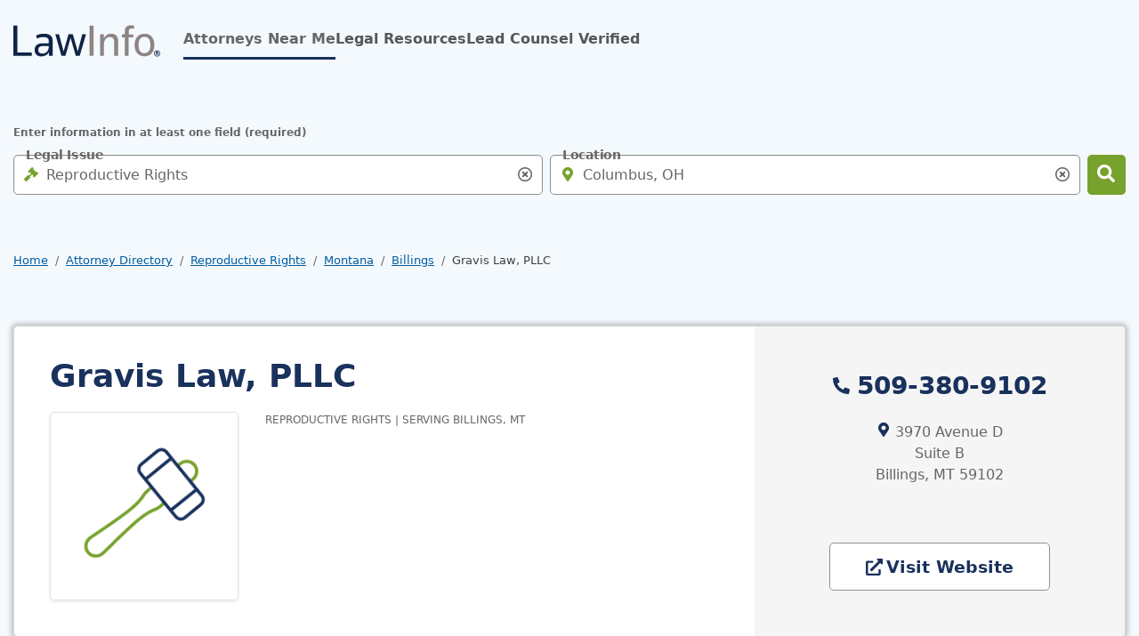

--- FILE ---
content_type: text/html; charset=UTF-8
request_url: https://www.lawinfo.com/lawfirm/montana/billings/gravis-law-pllc/26ffdb6e-9391-41f6-b0d3-c33f5738ce92.html?pa=3010
body_size: 20923
content:
<!DOCTYPE html><html lang="en"><head class="at-element-marker"> <meta charset="UTF-8"><meta http-equiv="Content-Type" content="text/html; charset=UTF-8"/><meta name="viewport" content="minimum-scale=1,width=device-width,maximum-scale=5"><meta name="referrer" content="unsafe-url"><meta http-equiv="X-UA-Compatible" content="IE=edge,chrome=1" /><link rel="preconnect" href="//cdn.lawinfo.com"><link rel="preconnect" href="//cdnjs.cloudflare.com" crossorigin="anonymous"><link rel="preconnect" href="//static.cloudflareinsights.com" crossorigin><link rel="preconnect" href="//cdn.cookielaw.org" crossorigin><meta name="verify-v1" content="OW+KhBSqpTVsZygkWAd7REVWGseGv+vcJJSUCMnycXo="><meta name="msvalidate.01" content="FB59F77BA29CBD93164E098482F011D4"><link rel="apple-touch-icon" sizes="180x180" href="https://cdn.lawinfo.com/image/upload/q_auto,f_auto/v1587594900/resources/lawinfo/images/v8/favicons/lawinfo-favicon-180.png"><link rel="icon" type="image/png" sizes="32x32" href="https://cdn.lawinfo.com/image/upload/q_auto,f_auto/v1587594900/resources/lawinfo/images/v8/favicons/lawinfo-favicon-32.png"><link rel="icon" type="image/png" sizes="16x16" href="https://cdn.lawinfo.com/image/upload/q_auto,f_auto/v1587594900/resources/lawinfo/images/v8/favicons/lawinfo-favicon-16.png"><link rel="manifest" href="https://www.lawinfo.com/manifest.json"><meta name="msapplication-starturl" content="https://www.lawinfo.com/?npcmp=homescreen:bkmk:li_bkmk"><meta name="format-detection" content="telephone=yes"><meta name="theme-color" content="#19315d"><meta name="mobile-web-app-capable" content="yes"><meta name="apple-mobile-web-app-capable" content="yes"><meta name="application-name" content="LawInfo"><meta name="apple-mobile-web-app-title" content="LawInfo"><script id="gpt_script" class="cf-tracking-remove" src="//www.googletagservices.com/tag/js/gpt.js" type="text/javascript" async></script><link rel="dns-prefetch" href="//attorneys.findlaw.com"><link rel="dns-prefetch" href="//ajax.googleapis.com"/><link rel="dns-prefetch" href="//www.google-analytics.com"/> <title>Gravis Law, PLLC - Billings, MT Reproductive Rights Law Firm</title> <meta name="description" content="Learn more about Gravis Law, PLLC in Billings, MT, a law firm that can handle your Reproductive Rights case."> <link rel="canonical" href="https://www.lawinfo.com/lawfirm/montana/billings/gravis-law-pllc/26ffdb6e-9391-41f6-b0d3-c33f5738ce92.html"> <meta property="og:site_name" content="LawInfo"/> <meta property="og:locale" content="en_US"/> <meta property="og:url" content="https://www.lawinfo.com/lawfirm/montana/billings/gravis-law-pllc/26ffdb6e-9391-41f6-b0d3-c33f5738ce92.html?pa=3010"/> <meta property="og:title" content="Gravis Law, PLLC - Billings, MT Reproductive Rights Law Firm"/> <meta property="og:description" content="Learn more about Gravis Law, PLLC in Billings, MT, a law firm that can handle your Reproductive Rights case."/> <meta property="og:type" content="profile"/> <meta property="og:image" content="https://cdn.lawinfo.com/image/upload/c_pad,w_160,h_160/q_auto,f_auto,c_lpad,w_212,h_212/v1587594900/resources/lawinfo/images/v8/icons/lawfirm-placeholder.svg"/> <style>@charset "UTF-8";.h2,.h5,h1,h2,h4{margin-top:0;margin-bottom:.5rem;font-weight:700;line-height:1.2;color:var(--bs-heading-color)}.card.firm{overflow:hidden!important}.icon-cheveron-right,.icon-phone{display:inline-block!important}.d-flex,.search-input-group .form-control-lg~.icon-search-input-close-container,.search-input-group .form-control~.icon-search-input-close-container,.single-badge,.single-badge .number-badge,.single-badge .number-badge span,.single-badge button{display:flex!important}.icon-cheveron-right{position:relative!important}.single-badge .number-badge{border:var(--bs-border-width) var(--bs-border-style) var(--bs-border-color)!important}.single-badge button{border:0!important}.w-100{width:100%!important}.single-badge .number-badge span{height:100%!important}.justify-content-center,.search-input-group .form-control-lg~.icon-search-input-close-container,.search-input-group .form-control~.icon-search-input-close-container,.single-badge .number-badge span{justify-content:center!important}.align-items-center,.search-input-group .form-control-lg~.icon-search-input-close-container,.search-input-group .form-control~.icon-search-input-close-container,.single-badge .number-badge,.single-badge .number-badge span,.single-badge button{align-items:center!important}.mb-0{margin-bottom:0!important}.p-0,.search-input-group .form-control-lg~.icon-search-input-close-container,.search-input-group .form-control~.icon-search-input-close-container,.single-badge .number-badge,.single-badge button{padding:0!important}.form-floating>.form-control:-webkit-autofill~label,.fw-bold{font-weight:700!important}.text-uppercase{text-transform:uppercase!important}.bg-lt-blue>main>div:not(.breadcrumb-container) h1:not([class*=text-]),.bg-lt-blue>main>div:not(.breadcrumb-container) h4:not([class*=text-]),.bg-lt-blue>main>div:not(footer) .h2:not([class*=text-]),.bg-lt-blue>main>div:not(footer) h1:not([class*=text-]),.bg-lt-blue>main>div:not(footer) h4:not([class*=text-]){--bs-text-opacity:1;color:rgba(var(--bs-primary-rgb),var(--bs-text-opacity))!important}.bg-white,.single-badge .number-badge,body:not(.white-nav,.banner-nav) .navbar{--bs-bg-opacity:1;background-color:rgba(var(--bs-white-rgb),var(--bs-bg-opacity))!important}.search-input-group .form-control-lg~.icon-search-input-close-container,.search-input-group .form-control~.icon-search-input-close-container,.single-badge button{--bs-bg-opacity:1;background-color:transparent!important}.btn,.single-badge .number-badge{--bs-btn-padding-x:0.75rem;--bs-btn-padding-y:0.375rem;--bs-btn-font-family: ;--bs-btn-font-size:1rem;--bs-btn-font-weight:700;--bs-btn-line-height:1.5;--bs-btn-color:var(--bs-body-color);--bs-btn-bg:transparent;--bs-btn-border-width:var(--bs-border-width);--bs-btn-border-color:transparent;--bs-btn-border-radius:var(--bs-border-radius);--bs-btn-hover-border-color:transparent;--bs-btn-box-shadow:none;--bs-btn-disabled-opacity:0.65;--bs-btn-focus-box-shadow:0 0 0 2px rgba(var(--bs-btn-focus-shadow-rgb), .5);display:inline-block;padding:var(--bs-btn-padding-y) var(--bs-btn-padding-x);font-family:var(--bs-btn-font-family);font-size:var(--bs-btn-font-size);font-weight:var(--bs-btn-font-weight);line-height:var(--bs-btn-line-height);color:var(--bs-btn-color);text-align:center;text-decoration:none;vertical-align:middle;border:var(--bs-btn-border-width) solid var(--bs-btn-border-color);border-radius:var(--bs-btn-border-radius);background-color:var(--bs-btn-bg);box-shadow:var(--bs-btn-box-shadow)}.btn-success{--bs-btn-color:#000;--bs-btn-bg:#77A22D;--bs-btn-border-color:#77A22D;--bs-btn-hover-color:#000;--bs-btn-hover-bg:rgb(139.4, 175.95, 76.5);--bs-btn-hover-border-color:rgb(132.6, 171.3, 66);--bs-btn-focus-shadow-rgb:101,138,38;--bs-btn-active-color:#000;--bs-btn-active-bg:rgb(146.2, 180.6, 87);--bs-btn-active-border-color:rgb(132.6, 171.3, 66);--bs-btn-active-shadow:inset 0 3px 5px rgba(0, 0, 0, 0.125);--bs-btn-disabled-color:#000;--bs-btn-disabled-bg:#77A22D;--bs-btn-disabled-border-color:#77A22D}.bg-white,.single-badge .number-badge,body:not(.white-nav,.banner-nav) .navbar{background-color:#fff}.single-badge .number-badge span{color:inherit;text-decoration:none}.paragraph-xsmall{font-size:.75rem;line-height:1.125rem}.btn i:not([class*=bg-]):not([class*=-after]){background-color:var(--bs-btn-color)}.btn-success{--bs-btn-color:#FFF;--bs-btn-active-color:#FFF;--bs-btn-hover-color:#FFF;--bs-btn-hover-bg:#387C2B;--bs-btn-active-bg:#387C2B;--bs-btn-border-color:transparent;--bs-btn-hover-border-color:transparent;--bs-btn-active-border-color:transparent}.single-badge .number-badge{height:37px}.single-badge .number-badge span{padding:.25rem .5rem}button,input{margin:0;font-family:inherit;font-size:inherit;line-height:inherit}button{text-transform:none}.border-top{border-top:var(--bs-border-width) var(--bs-border-style) var(--bs-border-color)!important}.form-control:not(.form-control-lg){min-height:45px}:root{--bs-blue:#005DA2;--bs-indigo:#6610f2;--bs-purple:#6f42c1;--bs-pink:#d63384;--bs-red:#A00000;--bs-orange:#fd7e14;--bs-yellow:#ffc107;--bs-green:#77A22D;--bs-teal:#20c997;--bs-cyan:#0dcaf0;--bs-black:#000;--bs-white:#fff;--bs-gray:#6c757d;--bs-gray-dark:#343a40;--bs-primary:#19315D;--bs-secondary:#666;--bs-success:#77A22D;--bs-info:#005DA2;--bs-warning:#ffc107;--bs-danger:#A00000;--bs-light:#FFF;--bs-dark:#08172e;--bs-primary-rgb:25,49,93;--bs-secondary-rgb:102,102,102;--bs-success-rgb:119,162,45;--bs-info-rgb:0,93,162;--bs-warning-rgb:255,193,7;--bs-danger-rgb:160,0,0;--bs-light-rgb:255,255,255;--bs-dark-rgb:8,23,46;--bs-primary-text-emphasis:rgb(10, 19.6, 37.2);--bs-secondary-text-emphasis:rgb(40.8, 40.8, 40.8);--bs-success-text-emphasis:#387C2B;--bs-info-text-emphasis:#0099C4;--bs-warning-text-emphasis:rgb(102, 77.2, 2.8);--bs-danger-text-emphasis:#400000;--bs-light-text-emphasis:#87c9e8;--bs-dark-text-emphasis:#404040;--bs-primary-bg-subtle:rgb(209, 213.8, 222.6);--bs-secondary-bg-subtle:#f5f5f5;--bs-success-bg-subtle:rgb(227.8, 236.4, 213);--bs-info-bg-subtle:#0099C4;--bs-warning-bg-subtle:rgb(255, 242.6, 205.4);--bs-danger-bg-subtle:#eccccc;--bs-light-bg-subtle:rgb(251.5, 252, 252.5);--bs-dark-bg-subtle:#ced4da;--bs-primary-border-subtle:#36455b;--bs-secondary-border-subtle:#AFAFAF;--bs-success-border-subtle:rgb(200.6, 217.8, 171);--bs-info-border-subtle:rgb(153, 190.2, 217.8);--bs-warning-border-subtle:rgb(255, 230.2, 155.8);--bs-danger-border-subtle:#d99999;--bs-light-border-subtle:#e9ecef;--bs-dark-border-subtle:#909090;--bs-white-rgb:255,255,255;--bs-black-rgb:0,0,0;--bs-font-sans-serif:"PT Sans",system-ui,-apple-system,BlinkMacSystemFont,"Segoe UI",Roboto,Oxygen-Sans,Ubuntu,Cantarell,"Helvetica Neue","Noto Sans","Liberation Sans",Arial,sans-serif,"Apple Color Emoji","Segoe UI Emoji","Segoe UI Symbol","Noto Color Emoji";--bs-font-monospace:SFMono-Regular,Menlo,Monaco,Consolas,"Liberation Mono","Courier New",monospace;--bs-gradient:linear-gradient(180deg, rgba(255, 255, 255, 0.15), rgba(255, 255, 255, 0));--bs-body-font-family:var(--bs-font-sans-serif);--bs-body-font-size:1rem;--bs-body-font-weight:400;--bs-body-line-height:1.5;--bs-body-color:#666;--bs-body-color-rgb:102,102,102;--bs-body-bg:#fff;--bs-body-bg-rgb:255,255,255;--bs-emphasis-color:#000;--bs-emphasis-color-rgb:0,0,0;--bs-secondary-color:rgba(102, 102, 102, 0.75);--bs-secondary-color-rgb:102,102,102;--bs-secondary-bg:#e9ecef;--bs-secondary-bg-rgb:233,236,239;--bs-tertiary-color:rgba(102, 102, 102, 0.5);--bs-tertiary-color-rgb:102,102,102;--bs-tertiary-bg:#f8f9fa;--bs-tertiary-bg-rgb:248,249,250;--bs-heading-color:inherit;--bs-link-color:#005DA2;--bs-link-color-rgb:0,93,162;--bs-link-decoration:underline;--bs-link-hover-color:#005DA2;--bs-link-hover-color-rgb:0,93,162;--bs-link-hover-decoration:none;--bs-code-color:#d63384;--bs-highlight-color:#666;--bs-highlight-bg:rgb(255, 242.6, 205.4);--bs-border-width:1px;--bs-border-style:solid;--bs-border-color:#dee2e6;--bs-border-color-translucent:rgba(0, 0, 0, 0.175);--bs-border-radius:5px;--bs-border-radius-sm:0.25rem;--bs-border-radius-lg:5px;--bs-border-radius-xl:1rem;--bs-border-radius-xxl:2rem;--bs-border-radius-2xl:var(--bs-border-radius-xxl);--bs-border-radius-pill:50rem;--bs-box-shadow:0 0.5rem 1rem rgba(0, 0, 0, 0.15);--bs-box-shadow-sm:0 0.125rem 0.25rem rgba(0, 0, 0, 0.075);--bs-box-shadow-lg:0 1rem 3rem rgba(0, 0, 0, 0.175);--bs-box-shadow-inset:inset 0 1px 2px rgba(0, 0, 0, 0.075);--bs-focus-ring-width:2px;--bs-focus-ring-opacity:1;--bs-focus-ring-color:black;--bs-form-valid-color:#77A22D;--bs-form-valid-border-color:#77A22D;--bs-form-invalid-color:#A00000;--bs-form-invalid-border-color:#A00000}*,::after,::before{box-sizing:border-box}@media (prefers-reduced-motion:no-preference){:root{scroll-behavior:smooth}}body{margin:0;font-family:var(--bs-body-font-family);font-size:var(--bs-body-font-size);font-weight:var(--bs-body-font-weight);line-height:var(--bs-body-line-height);color:var(--bs-body-color);text-align:var(--bs-body-text-align);background-color:var(--bs-body-bg);-webkit-text-size-adjust:100%}hr{margin:1rem 0;color:inherit;border:0;border-top:var(--bs-border-width) solid;opacity:.25}.h2,.h5,h1,h2,h3,h4{margin-top:0;margin-bottom:.5rem;font-weight:700;line-height:1.2;color:var(--bs-heading-color)}h1{font-size:calc(1.35rem + 1.2vw)}@media (min-width:1200px){h1{font-size:2.25rem}}.h2,h2{font-size:calc(1.275rem + .3vw)}@media (min-width:1200px){.h2,h2{font-size:1.5rem}}h3{font-size:1.125rem}h4{font-size:.875rem}.h5{font-size:1.25rem}p{margin-top:0;margin-bottom:1rem}abbr[title]{-webkit-text-decoration:underline dotted;text-decoration:underline dotted;-webkit-text-decoration-skip-ink:none;text-decoration-skip-ink:none}ol,ul{padding-left:2rem}ol,ul{margin-top:0;margin-bottom:1rem}a{color:rgba(var(--bs-link-color-rgb),var(--bs-link-opacity,1));text-decoration:underline}img{vertical-align:middle}label{display:inline-block}button{border-radius:0}button,input,select,textarea{margin:0;font-family:inherit;font-size:inherit;line-height:inherit}button,select{text-transform:none}select{word-wrap:normal}[type=button],[type=submit],button{-webkit-appearance:button}::-moz-focus-inner{padding:0;border-style:none}textarea{resize:vertical}fieldset{min-width:0;padding:0;margin:0;border:0}legend{float:left;width:100%;padding:0;margin-bottom:.5rem;font-size:calc(1.275rem + .3vw)}legend{line-height:inherit}legend+*{clear:left}::-webkit-datetime-edit-day-field,::-webkit-datetime-edit-fields-wrapper,::-webkit-datetime-edit-hour-field,::-webkit-datetime-edit-minute,::-webkit-datetime-edit-month-field,::-webkit-datetime-edit-text,::-webkit-datetime-edit-year-field{padding:0}::-webkit-inner-spin-button{height:auto}[type=search]{-webkit-appearance:textfield;outline-offset:-2px}::-webkit-search-decoration{-webkit-appearance:none}::-webkit-color-swatch-wrapper{padding:0}::file-selector-button{font:inherit;-webkit-appearance:button}.img-thumbnail{padding:.25rem;background-color:var(--bs-body-bg);border:var(--bs-border-width) solid var(--bs-border-color);border-radius:var(--bs-border-radius);box-shadow:var(--bs-box-shadow-sm);max-width:100%;height:auto}.row{--bs-gutter-x:1.875rem;--bs-gutter-y:0;display:flex;flex-wrap:wrap;margin-top:calc(-1 * var(--bs-gutter-y));margin-right:calc(-.5 * var(--bs-gutter-x));margin-left:calc(-.5 * var(--bs-gutter-x))}.row>*{flex-shrink:0;width:100%;max-width:100%;padding-right:calc(var(--bs-gutter-x) * .5);padding-left:calc(var(--bs-gutter-x) * .5);margin-top:var(--bs-gutter-y)}.col{flex:1 0 0%}.row-cols-2>*{flex:0 0 auto;width:50%}.col-auto{flex:0 0 auto;width:auto}.col-4{flex:0 0 auto;width:33.33333333%}.col-8{flex:0 0 auto;width:66.66666667%}.col-12{flex:0 0 auto;width:100%}.g-0,.gx-0{--bs-gutter-x:0}.g-0{--bs-gutter-y:0}.g-1{--bs-gutter-x:0.25rem}.g-1{--bs-gutter-y:0.25rem}.g-2{--bs-gutter-x:0.5rem}.g-2{--bs-gutter-y:0.5rem}@media (min-width:992px){.col-lg{flex:1 0 0%}.col-lg-auto{flex:0 0 auto;width:auto}.col-lg-4{flex:0 0 auto;width:33.33333333%}.col-lg-8{flex:0 0 auto;width:66.66666667%}}@media (min-width:1200px){legend{font-size:1.5rem}.col-xl-4{flex:0 0 auto;width:33.33333333%}.col-xl-6{flex:0 0 auto;width:50%}.col-xl-8{flex:0 0 auto;width:66.66666667%}}@media (min-width:1400px){.col-xxl-5{flex:0 0 auto;width:41.66666667%}.col-xxl-7{flex:0 0 auto;width:58.33333333%}}#profile .profile-tab-attorneys_content img{float:none!important}.card.firm,.overflow-hidden{overflow:hidden!important}.d-inline-block,.icon-cheveron-right,.icon-comments,.icon-envelope,.icon-external-link,.icon-phone{display:inline-block!important}#profile .profile-tab-attorneys_content img,.d-block,.icon-search-input-close{display:block!important}.badges,.badges .number-badge,.badges .number-badge .number,.badges .number-badge span,.badges button,.card.firm .badges,.card.firm .detail-link,.card.firm .listing-services,.card.firm .listing-services .listing-service,.d-flex,.search-input-group .form-control-lg~.icon-search-input-close-container,.search-input-group .form-control~.icon-search-input-close-container,.single-badge,.single-badge .number-badge,.single-badge .number-badge span,.single-badge button{display:flex!important}.d-none{display:none!important}.bg-footer:not(.ignore-focus-overrides) input,.focus-ring-light{--bs-focus-ring-color:rgba(var(--bs-light-rgb), var(--bs-focus-ring-opacity))}.card.firm .badges button,.card.firm .listing-services .listing-service,.icon-cheveron-right{position:relative!important}.badges .number-badge,.single-badge .number-badge{border:var(--bs-border-width) var(--bs-border-style) var(--bs-border-color)!important}.badges button,.single-badge button{border:0!important}.card.firm.profile .listing-ctas>div:not(:last-child){border-right:var(--bs-border-width) var(--bs-border-style) var(--bs-border-color)!important}.border-bottom{border-bottom:var(--bs-border-width) var(--bs-border-style) var(--bs-border-color)!important}.border-primary-subtle{border-color:var(--bs-primary-border-subtle)!important}.border-secondary-subtle{border-color:var(--bs-secondary-border-subtle)!important}.card.firm .number-badge{border-color:var(--bs-dark-border-subtle)!important}.card.firm .detail-link,.w-100{width:100%!important}.badges .number-badge .number,.badges .number-badge span,.h-100,.single-badge .number-badge span{height:100%!important}.h-auto{height:auto!important}.flex-column{flex-direction:column!important}.flex-grow-1{flex-grow:1!important}.card.firm.profile .badges,.flex-wrap{flex-wrap:wrap!important}.flex-nowrap{flex-wrap:nowrap!important}.justify-content-start{justify-content:flex-start!important}.badges .number-badge .number,.badges .number-badge span,.card.firm .detail-link,.justify-content-center,.search-input-group .form-control-lg~.icon-search-input-close-container,.search-input-group .form-control~.icon-search-input-close-container,.single-badge .number-badge span{justify-content:center!important}.justify-content-between{justify-content:space-between!important}.align-items-center,.badges .number-badge,.badges .number-badge .number,.badges .number-badge span,.badges button,.card.firm .detail-link,.card.firm .listing-services .listing-service,.search-input-group .form-control-lg~.icon-search-input-close-container,.search-input-group .form-control~.icon-search-input-close-container,.single-badge .number-badge,.single-badge .number-badge span,.single-badge button{align-items:center!important}.align-self-end{align-self:flex-end!important}.mx-0{margin-right:0!important;margin-left:0!important}.my-0{margin-top:0!important;margin-bottom:0!important}.mt-0{margin-top:0!important}.mt-4{margin-top:1.5rem!important}.card.firm .detail-link i,.card.firm .listing-services .listing-service i{margin-right:.25rem!important}.me-2{margin-right:.5rem!important}.me-3{margin-right:1rem!important}.me-auto{margin-right:auto!important}.card.firm .listing-services .listing-service,.mb-0{margin-bottom:0!important}.mb-2{margin-bottom:.5rem!important}#profile .profile-tab-attorneys_content img,.content-spacing .h5:not([class*=mb-]),.content-spacing h2:not([class*=mb-]),.mb-3{margin-bottom:1rem!important}.mb-4{margin-bottom:1.5rem!important}.mb-5{margin-bottom:3rem!important}.mb-7{margin-bottom:1.875rem!important}.ms-auto{margin-left:auto!important}.badges .number-badge,.badges button,.p-0,.search-input-group .form-control-lg~.icon-search-input-close-container,.search-input-group .form-control~.icon-search-input-close-container,.single-badge .number-badge,.single-badge button{padding:0!important}.p-4{padding:1.5rem!important}.px-0{padding-right:0!important;padding-left:0!important}.py-3{padding-top:1rem!important;padding-bottom:1rem!important}.py-6{padding-top:.75rem!important;padding-bottom:.75rem!important}.pb-0{padding-bottom:0!important}.ps-0{padding-left:0!important}.card.firm.profile .badges{gap:.75rem!important}.fw-normal{font-weight:400!important}.badges .number-badge .number,.card.firm .listing-services .listing-service,.form-floating>.form-control:-webkit-autofill~label,.fw-bold{font-weight:700!important}.lh-1{line-height:1!important}.text-end{text-align:right!important}.text-center{text-align:center!important}.card.firm .listing-services .listing-service,.text-uppercase{text-transform:uppercase!important}.bg-lt-blue>main>div:not(.breadcrumb-container) h1:not([class*=text-]),.bg-lt-blue>main>div:not(.breadcrumb-container) h3:not([class*=text-]),.bg-lt-blue>main>div:not(.breadcrumb-container) h4:not([class*=text-]),.bg-lt-blue>main>div:not(footer) .h2:not([class*=text-]),.bg-lt-blue>main>div:not(footer) h1:not([class*=text-]),.bg-lt-blue>main>div:not(footer) h3:not([class*=text-]),.bg-lt-blue>main>div:not(footer) h4:not([class*=text-]){--bs-text-opacity:1;color:rgba(var(--bs-primary-rgb),var(--bs-text-opacity))!important}.text-secondary{--bs-text-opacity:1;color:rgba(var(--bs-secondary-rgb),var(--bs-text-opacity))!important}abbr.req{--bs-text-opacity:1;color:rgba(var(--bs-danger-rgb),var(--bs-text-opacity))!important}.text-white{--bs-text-opacity:1;color:rgba(var(--bs-white-rgb),var(--bs-text-opacity))!important}.card.firm .listing-services .listing-service,.card.firm .listing-services .listing-service i{color:var(--bs-success-text-emphasis)!important}.text-dark-emphasis{color:var(--bs-dark-text-emphasis)!important}.bg-primary{--bs-bg-opacity:1;background-color:rgba(var(--bs-primary-rgb),var(--bs-bg-opacity))!important}.bg-secondary{--bs-bg-opacity:1;background-color:rgba(var(--bs-secondary-rgb),var(--bs-bg-opacity))!important}.bg-success{--bs-bg-opacity:1;background-color:rgba(var(--bs-success-rgb),var(--bs-bg-opacity))!important}.bg-dark{--bs-bg-opacity:1;background-color:rgba(var(--bs-dark-rgb),var(--bs-bg-opacity))!important}.badges .number-badge,.bg-white,.single-badge .number-badge,body:not(.white-nav,.banner-nav) .navbar{--bs-bg-opacity:1;background-color:rgba(var(--bs-white-rgb),var(--bs-bg-opacity))!important}.badges button,.search-input-group .form-control-lg~.icon-search-input-close-container,.search-input-group .form-control~.icon-search-input-close-container,.single-badge button{--bs-bg-opacity:1;background-color:transparent!important}.bg-secondary-subtle{background-color:var(--bs-secondary-bg-subtle)!important}@media (min-width:992px){.d-lg-inline-block{display:inline-block!important}.d-lg-block{display:block!important}.d-lg-none{display:none!important}.justify-content-lg-start{justify-content:flex-start!important}.mt-lg-2{margin-top:.5rem!important}.mt-lg-4{margin-top:1.5rem!important}.mb-lg-0{margin-bottom:0!important}.px-lg-0{padding-right:0!important;padding-left:0!important}.px-lg-9{padding-right:2.5rem!important;padding-left:2.5rem!important}.text-lg-start{text-align:left!important}}@media (min-width:1200px){.d-xl-block{display:block!important}.d-xl-none{display:none!important}.flex-xl-grow-1{flex-grow:1!important}.align-items-xl-end{align-items:flex-end!important}.align-items-xl-center{align-items:center!important}.mt-xl-0{margin-top:0!important}.mb-xl-0{margin-bottom:0!important}}@media (min-width:1400px){.py-xxl-4{padding-top:1.5rem!important;padding-bottom:1.5rem!important}}.fade:not(.show){opacity:0}.collapse:not(.show){display:none}.sticky-top{position:sticky;top:0;z-index:1020}.visually-hidden,.visually-hidden-focusable:not(:focus):not(:focus-within){width:1px!important;height:1px!important;padding:0!important;margin:-1px!important;overflow:hidden!important;clip:rect(0,0,0,0)!important;white-space:nowrap!important;border:0!important}.visually-hidden-focusable:not(:focus):not(:focus-within):not(caption),.visually-hidden:not(caption){position:absolute!important}.accordion-item:last-of-type>.accordion-collapse{border-bottom-right-radius:var(--bs-accordion-border-radius);border-bottom-left-radius:var(--bs-accordion-border-radius)}.accordion-body{padding:var(--bs-accordion-body-padding-y) var(--bs-accordion-body-padding-x)}.breadcrumb{--bs-breadcrumb-padding-x:0;--bs-breadcrumb-padding-y:0;--bs-breadcrumb-margin-bottom:1rem;--bs-breadcrumb-font-size:0.8125rem;--bs-breadcrumb-bg: ;--bs-breadcrumb-border-radius: ;--bs-breadcrumb-divider-color:#666;--bs-breadcrumb-item-padding-x:0.5rem;--bs-breadcrumb-item-active-color:#404040;display:flex;flex-wrap:wrap;padding:var(--bs-breadcrumb-padding-y) var(--bs-breadcrumb-padding-x);margin-bottom:var(--bs-breadcrumb-margin-bottom);font-size:var(--bs-breadcrumb-font-size);list-style:none;background-color:var(--bs-breadcrumb-bg);border-radius:var(--bs-breadcrumb-border-radius)}.breadcrumb-item+.breadcrumb-item{padding-left:var(--bs-breadcrumb-item-padding-x)}.breadcrumb-item+.breadcrumb-item::before{float:left;padding-right:var(--bs-breadcrumb-item-padding-x);color:var(--bs-breadcrumb-divider-color);content:var(--bs-breadcrumb-divider, "/")}.breadcrumb-item.active{color:var(--bs-breadcrumb-item-active-color)}.badges .number-badge,.btn,.card.firm .detail-link,.single-badge .number-badge{--bs-btn-padding-x:0.75rem;--bs-btn-padding-y:0.375rem;--bs-btn-font-family: ;--bs-btn-font-size:1rem;--bs-btn-font-weight:700;--bs-btn-line-height:1.5;--bs-btn-color:var(--bs-body-color);--bs-btn-bg:transparent;--bs-btn-border-width:var(--bs-border-width);--bs-btn-border-color:transparent;--bs-btn-border-radius:var(--bs-border-radius);--bs-btn-hover-border-color:transparent;--bs-btn-box-shadow:none;--bs-btn-disabled-opacity:0.65;--bs-btn-focus-box-shadow:0 0 0 2px rgba(var(--bs-btn-focus-shadow-rgb), .5);display:inline-block;padding:var(--bs-btn-padding-y) var(--bs-btn-padding-x);font-family:var(--bs-btn-font-family);font-size:var(--bs-btn-font-size);font-weight:var(--bs-btn-font-weight);line-height:var(--bs-btn-line-height);color:var(--bs-btn-color);text-align:center;text-decoration:none;vertical-align:middle;border:var(--bs-btn-border-width) solid var(--bs-btn-border-color);border-radius:var(--bs-btn-border-radius);background-color:var(--bs-btn-bg);box-shadow:var(--bs-btn-box-shadow)}.btn.active{color:var(--bs-btn-active-color);background-color:var(--bs-btn-active-bg);border-color:var(--bs-btn-active-border-color);box-shadow:var(--bs-btn-active-shadow)}.btn-success,.card.firm.profile.paid .detail-link{--bs-btn-color:#000;--bs-btn-bg:#77A22D;--bs-btn-border-color:#77A22D;--bs-btn-hover-color:#000;--bs-btn-hover-bg:rgb(139.4, 175.95, 76.5);--bs-btn-hover-border-color:rgb(132.6, 171.3, 66);--bs-btn-focus-shadow-rgb:101,138,38;--bs-btn-active-color:#000;--bs-btn-active-bg:rgb(146.2, 180.6, 87);--bs-btn-active-border-color:rgb(132.6, 171.3, 66);--bs-btn-active-shadow:inset 0 3px 5px rgba(0, 0, 0, 0.125);--bs-btn-disabled-color:#000;--bs-btn-disabled-bg:#77A22D;--bs-btn-disabled-border-color:#77A22D}.btn-outline-secondary{--bs-btn-color:#666;--bs-btn-border-color:#666;--bs-btn-hover-color:#fff;--bs-btn-hover-bg:#666;--bs-btn-hover-border-color:#666;--bs-btn-focus-shadow-rgb:102,102,102;--bs-btn-active-color:#fff;--bs-btn-active-bg:#666;--bs-btn-active-border-color:#666;--bs-btn-active-shadow:inset 0 3px 5px rgba(0, 0, 0, 0.125);--bs-btn-disabled-color:#666;--bs-btn-disabled-bg:transparent;--bs-btn-disabled-border-color:#666;--bs-gradient:none}.btn-lg{--bs-btn-padding-y:0.77125rem;--bs-btn-padding-x:1rem;--bs-btn-font-size:1.1875rem;--bs-btn-border-radius:var(--bs-border-radius-lg)}.card{--bs-card-spacer-y:1.5rem;--bs-card-spacer-x:1.5rem;--bs-card-title-spacer-y:0.5rem;--bs-card-title-color: ;--bs-card-subtitle-color: ;--bs-card-border-width:var(--bs-border-width);--bs-card-border-color:var(--bs-border-color-translucent);--bs-card-border-radius:var(--bs-border-radius);--bs-card-box-shadow:0 0 5px 3px rgba(0, 0, 0, 0.2);--bs-card-inner-border-radius:calc(var(--bs-border-radius) - (var(--bs-border-width)));--bs-card-cap-padding-y:0.75rem;--bs-card-cap-padding-x:1.5rem;--bs-card-cap-bg:rgba(var(--bs-body-color-rgb), 0.03);--bs-card-cap-color: ;--bs-card-height: ;--bs-card-color: ;--bs-card-bg:var(--bs-body-bg);--bs-card-img-overlay-padding:1rem;--bs-card-group-margin:0.9375rem;position:relative;display:flex;flex-direction:column;min-width:0;height:var(--bs-card-height);color:var(--bs-body-color);word-wrap:break-word;background-color:var(--bs-card-bg);background-clip:border-box;border:var(--bs-card-border-width) solid var(--bs-card-border-color);border-radius:var(--bs-card-border-radius);box-shadow:var(--bs-card-box-shadow)}.card-title{margin-bottom:var(--bs-card-title-spacer-y);color:var(--bs-card-title-color)}.btn-close{--bs-btn-close-color:#666;--bs-btn-close-bg:url("data:image/svg+xml,%3csvg xmlns='http://www.w3.org/2000/svg' viewBox='0 0 16 16' fill='%23666'%3e%3cpath d='M.293.293a1 1 0 0 1 1.414 0L8 6.586 14.293.293a1 1 0 1 1 1.414 1.414L9.414 8l6.293 6.293a1 1 0 0 1-1.414 1.414L8 9.414l-6.293 6.293a1 1 0 0 1-1.414-1.414L6.586 8 .293 1.707a1 1 0 0 1 0-1.414z'/%3e%3c/svg%3e");--bs-btn-close-opacity:1;--bs-btn-close-hover-opacity:1;--bs-btn-close-focus-shadow:0 0 0 2px black;--bs-btn-close-focus-opacity:1;--bs-btn-close-disabled-opacity:0.25;--bs-btn-close-white-filter:invert(1) grayscale(100%) brightness(200%);box-sizing:content-box;width:1em;height:1em;padding:.25em;color:var(--bs-btn-close-color);background:transparent var(--bs-btn-close-bg) center/1em auto no-repeat;border:0;border-radius:5px;opacity:var(--bs-btn-close-opacity)}.container{--bs-gutter-x:1.875rem;--bs-gutter-y:0;width:100%;padding-right:calc(var(--bs-gutter-x) * .5);padding-left:calc(var(--bs-gutter-x) * .5);margin-right:auto;margin-left:auto}.container{max-width:576px}@media (min-width:576px){#profile .profile-tab-attorneys_content img{float:right!important}#profile .profile-tab-attorneys_content img{margin-left:1rem!important}.container{max-width:768px}}@media (min-width:768px){.container{max-width:992px}}@media (min-width:992px){.container{max-width:1200px}}@media (min-width:1200px){.container{max-width:1400px}}.dropdown-menu{--bs-dropdown-zindex:1000;--bs-dropdown-min-width:10rem;--bs-dropdown-padding-x:0;--bs-dropdown-padding-y:0.5rem;--bs-dropdown-spacer:0.125rem;--bs-dropdown-font-size:1rem;--bs-dropdown-color:var(--bs-body-color);--bs-dropdown-bg:var(--bs-body-bg);--bs-dropdown-border-color:var(--bs-border-color-translucent);--bs-dropdown-border-radius:var(--bs-border-radius);--bs-dropdown-border-width:var(--bs-border-width);--bs-dropdown-inner-border-radius:calc(var(--bs-border-radius) - var(--bs-border-width));--bs-dropdown-divider-bg:var(--bs-border-color-translucent);--bs-dropdown-divider-margin-y:0.5rem;--bs-dropdown-box-shadow:var(--bs-box-shadow);--bs-dropdown-link-color:var(--bs-body-color);--bs-dropdown-link-hover-color:var(--bs-body-color);--bs-dropdown-link-hover-bg:var(--bs-tertiary-bg);--bs-dropdown-link-active-color:#fff;--bs-dropdown-link-active-bg:#19315D;--bs-dropdown-link-disabled-color:var(--bs-tertiary-color);--bs-dropdown-item-padding-x:1rem;--bs-dropdown-item-padding-y:0.25rem;--bs-dropdown-header-color:#6c757d;--bs-dropdown-header-padding-x:1rem;--bs-dropdown-header-padding-y:0.5rem;position:absolute;z-index:var(--bs-dropdown-zindex);display:none;min-width:var(--bs-dropdown-min-width);padding:var(--bs-dropdown-padding-y) var(--bs-dropdown-padding-x);margin:0;font-size:var(--bs-dropdown-font-size);color:var(--bs-dropdown-color);text-align:left;list-style:none;background-color:var(--bs-dropdown-bg);background-clip:padding-box;border:var(--bs-dropdown-border-width) solid var(--bs-dropdown-border-color);border-radius:var(--bs-dropdown-border-radius);box-shadow:var(--bs-dropdown-box-shadow)}.search-container .search-input-group .dropdown-menu ul.search-menu li.result-item{display:block;width:100%;padding:var(--bs-dropdown-item-padding-y) var(--bs-dropdown-item-padding-x);clear:both;font-weight:400;color:var(--bs-dropdown-link-color);text-align:inherit;text-decoration:none;white-space:nowrap;background-color:transparent;border:0;border-radius:var(--bs-dropdown-item-border-radius,0)}.dropdown-header{display:block;padding:var(--bs-dropdown-header-padding-y) var(--bs-dropdown-header-padding-x);margin-bottom:0;font-size:.875rem;color:var(--bs-dropdown-header-color);white-space:nowrap}.modal{--bs-modal-zindex:1055;--bs-modal-width:500px;--bs-modal-padding:1rem;--bs-modal-margin:0.5rem;--bs-modal-color: ;--bs-modal-bg:var(--bs-body-bg);--bs-modal-border-color:var(--bs-border-color-translucent);--bs-modal-border-width:var(--bs-border-width);--bs-modal-border-radius:var(--bs-border-radius-lg);--bs-modal-box-shadow:var(--bs-box-shadow-sm);--bs-modal-inner-border-radius:calc(var(--bs-border-radius-lg) - (var(--bs-border-width)));--bs-modal-header-padding-x:1rem;--bs-modal-header-padding-y:1rem;--bs-modal-header-padding:1rem 1rem;--bs-modal-header-border-color:var(--bs-border-color);--bs-modal-header-border-width:var(--bs-border-width);--bs-modal-title-line-height:1.5;--bs-modal-footer-gap:0.5rem;--bs-modal-footer-bg: ;--bs-modal-footer-border-color:var(--bs-border-color);--bs-modal-footer-border-width:var(--bs-border-width);position:fixed;top:0;left:0;z-index:var(--bs-modal-zindex);display:none;width:100%;height:100%;overflow-x:hidden;overflow-y:auto;outline:0}.modal-dialog{position:relative;width:auto;margin:var(--bs-modal-margin)}.modal.fade .modal-dialog{transform:translate(0,-50px)}.modal-content{position:relative;display:flex;flex-direction:column;width:100%;color:var(--bs-modal-color);background-color:var(--bs-modal-bg);background-clip:padding-box;border:var(--bs-modal-border-width) solid var(--bs-modal-border-color);border-radius:var(--bs-modal-border-radius);box-shadow:var(--bs-modal-box-shadow);outline:0}.modal-header{display:flex;flex-shrink:0;align-items:center;padding:var(--bs-modal-header-padding);border-bottom:var(--bs-modal-header-border-width) solid var(--bs-modal-header-border-color);border-top-left-radius:var(--bs-modal-inner-border-radius);border-top-right-radius:var(--bs-modal-inner-border-radius)}.modal-title{margin-bottom:0;line-height:var(--bs-modal-title-line-height)}.modal-body{position:relative;flex:1 1 auto;padding:var(--bs-modal-padding)}@media (min-width:576px){.modal{--bs-modal-margin:1.75rem;--bs-modal-box-shadow:var(--bs-box-shadow)}.modal-dialog{max-width:var(--bs-modal-width);margin-right:auto;margin-left:auto}}.modal-fullscreen{width:100vw;max-width:none;height:100%;margin:0}.modal-fullscreen .modal-content{height:100%;border:0;border-radius:0}.modal-fullscreen .modal-header{border-radius:0}.modal-fullscreen .modal-body{overflow-y:auto}.nav{--bs-nav-link-padding-x:0.575rem;--bs-nav-link-padding-y:0.5rem;--bs-nav-link-font-weight:700;--bs-nav-link-color:#666;--bs-nav-link-hover-color:var(--bs-link-hover-color);--bs-nav-link-disabled-color:var(--bs-secondary-color);display:flex;flex-wrap:wrap;padding-left:0;margin-bottom:0;list-style:none}.nav-link{display:block;padding:var(--bs-nav-link-padding-y) var(--bs-nav-link-padding-x);font-size:var(--bs-nav-link-font-size);font-weight:var(--bs-nav-link-font-weight);color:var(--bs-nav-link-color);text-decoration:none;background:0 0;border:0}.nav-underline{--bs-nav-underline-gap:1.875rem;--bs-nav-underline-border-width:3px;--bs-nav-underline-link-active-color:var(--bs-emphasis-color);gap:var(--bs-nav-underline-gap)}.nav-underline .nav-link{padding-right:0;padding-left:0;border-bottom:var(--bs-nav-underline-border-width) solid transparent}.nav-underline .nav-link.active{font-weight:700;color:var(--bs-nav-underline-link-active-color);border-bottom-color:currentcolor}.tab-content>.tab-pane{display:none}.tab-content>.active{display:block}.navbar{--bs-navbar-padding-x:0;--bs-navbar-padding-y:1.25rem;--bs-navbar-color:rgba(var(--bs-emphasis-color-rgb), 0.65);--bs-navbar-hover-color:rgba(var(--bs-emphasis-color-rgb), 0.8);--bs-navbar-disabled-color:rgba(var(--bs-emphasis-color-rgb), 0.3);--bs-navbar-active-color:#19315D;--bs-navbar-brand-padding-y:0.359375rem;--bs-navbar-brand-margin-end:1.625rem;--bs-navbar-brand-font-size:1.1875rem;--bs-navbar-brand-color:#19315D;--bs-navbar-brand-hover-color:#19315D;--bs-navbar-nav-link-padding-x:0;--bs-navbar-toggler-padding-y:0.25rem;--bs-navbar-toggler-padding-x:0.75rem;--bs-navbar-toggler-font-size:1.1875rem;--bs-navbar-toggler-icon-bg:url("data:image/svg+xml,%3csvg xmlns='http://www.w3.org/2000/svg' viewBox='0 0 30 30'%3e%3cpath stroke='rgba%28102, 102, 102, 0.75%29' stroke-linecap='round' stroke-miterlimit='10' stroke-width='2' d='M4 7h22M4 15h22M4 23h22'/%3e%3c/svg%3e");--bs-navbar-toggler-border-color:#AFAFAF;--bs-navbar-toggler-border-radius:var(--bs-border-radius);--bs-navbar-toggler-focus-width:2px;position:relative;display:flex;flex-wrap:wrap;align-items:center;justify-content:space-between;padding:var(--bs-navbar-padding-y) var(--bs-navbar-padding-x)}.navbar>.container{display:flex;flex-wrap:inherit;align-items:center;justify-content:space-between}.navbar-brand{padding-top:var(--bs-navbar-brand-padding-y);padding-bottom:var(--bs-navbar-brand-padding-y);margin-right:var(--bs-navbar-brand-margin-end);font-size:var(--bs-navbar-brand-font-size);color:var(--bs-navbar-brand-color);text-decoration:none;white-space:nowrap}.navbar-nav{--bs-nav-link-padding-x:0;--bs-nav-link-padding-y:0.5rem;--bs-nav-link-font-weight:700;--bs-nav-link-color:var(--bs-navbar-color);--bs-nav-link-hover-color:var(--bs-navbar-hover-color);--bs-nav-link-disabled-color:var(--bs-navbar-disabled-color);display:flex;flex-direction:column;padding-left:0;margin-bottom:0;list-style:none}.navbar-nav .nav-link.active{color:var(--bs-navbar-active-color)}.navbar-collapse{flex-basis:100%;flex-grow:1;align-items:center}.navbar-toggler{padding:var(--bs-navbar-toggler-padding-y) var(--bs-navbar-toggler-padding-x);font-size:var(--bs-navbar-toggler-font-size);line-height:1;color:var(--bs-navbar-color);background-color:transparent;border:var(--bs-border-width) solid var(--bs-navbar-toggler-border-color);border-radius:var(--bs-navbar-toggler-border-radius)}@media (min-width:1200px){.navbar-expand-xl{flex-wrap:nowrap;justify-content:flex-start}.navbar-expand-xl .navbar-nav{flex-direction:row}.navbar-expand-xl .navbar-nav .nav-link{padding-right:var(--bs-navbar-nav-link-padding-x);padding-left:var(--bs-navbar-nav-link-padding-x)}.navbar-expand-xl .navbar-collapse{display:flex!important;flex-basis:auto}.navbar-expand-xl .navbar-toggler{display:none}.navbar-expand-xl .offcanvas{position:static;z-index:auto;flex-grow:1;width:auto!important;height:auto!important;visibility:visible!important;background-color:transparent!important;border:0!important;transform:none!important;box-shadow:none}}.offcanvas{--bs-offcanvas-zindex:1045;--bs-offcanvas-width:400px;--bs-offcanvas-height:30vh;--bs-offcanvas-padding-x:1rem;--bs-offcanvas-padding-y:1rem;--bs-offcanvas-color:var(--bs-body-color);--bs-offcanvas-bg:var(--bs-body-bg);--bs-offcanvas-border-width:var(--bs-border-width);--bs-offcanvas-border-color:var(--bs-border-color-translucent);--bs-offcanvas-box-shadow:var(--bs-box-shadow-sm);--bs-offcanvas-title-line-height:1.5}.offcanvas{position:fixed;bottom:0;z-index:var(--bs-offcanvas-zindex);display:flex;flex-direction:column;max-width:100%;color:var(--bs-offcanvas-color);visibility:hidden;background-color:var(--bs-offcanvas-bg);background-clip:padding-box;outline:0;box-shadow:var(--bs-offcanvas-box-shadow)}.offcanvas.offcanvas-start{top:0;left:0;width:var(--bs-offcanvas-width);border-right:var(--bs-offcanvas-border-width) solid var(--bs-offcanvas-border-color);transform:translateX(-100%)}.form-label{margin-bottom:0;font-weight:700}.form-control{display:block;width:100%;padding:.375rem .75rem;font-size:1rem;font-weight:400;line-height:1.5;color:var(--bs-body-color);-webkit-appearance:none;-moz-appearance:none;appearance:none;background-color:var(--bs-body-bg);background-clip:padding-box;border:var(--bs-border-width) solid #909090;border-radius:var(--bs-border-radius);box-shadow:var(--bs-box-shadow-inset)}.form-control::-webkit-date-and-time-value{min-width:85px;height:1.5em;margin:0}.form-control::-webkit-datetime-edit{display:block;padding:0}.form-control::-moz-placeholder{color:var(--bs-secondary-color);opacity:1}.form-control-lg{min-height:55px;padding:.77125rem 1rem;font-size:1rem;border-radius:var(--bs-border-radius-lg)}textarea.form-control{min-height:45px}.form-select{--bs-form-select-bg-img:url("data:image/svg+xml,%3csvg xmlns='http://www.w3.org/2000/svg' viewBox='0 0 16 16'%3e%3cpath fill='none' stroke='%23343a40' stroke-linecap='round' stroke-linejoin='round' stroke-width='2' d='m2 5 6 6 6-6'/%3e%3c/svg%3e");display:block;width:100%;padding:.375rem 2.25rem .375rem .75rem;font-size:1rem;font-weight:400;line-height:1.5;color:var(--bs-body-color);-webkit-appearance:none;-moz-appearance:none;appearance:none;background-color:var(--bs-body-bg);background-image:var(--bs-form-select-bg-img),var(--bs-form-select-bg-icon,none);background-repeat:no-repeat;background-position:right .75rem center;background-size:16px 12px;border:var(--bs-border-width) solid #909090;border-radius:var(--bs-border-radius);box-shadow:var(--bs-box-shadow-inset)}.form-select:-moz-focusring{color:transparent;text-shadow:0 0 0 var(--bs-body-color)}.form-floating{position:relative}.form-floating>.form-control{height:calc(3.5rem + calc(var(--bs-border-width) * 2));min-height:calc(3.5rem + calc(var(--bs-border-width) * 2));line-height:1.5}.form-floating>label{position:absolute;top:0;left:0;z-index:2;height:100%;padding:1rem .75rem;overflow:hidden;text-align:start;text-overflow:ellipsis;white-space:nowrap;border:var(--bs-border-width) solid transparent;transform-origin:0 0}.form-floating>.form-control{padding:1rem .75rem}.form-floating>.form-control::-moz-placeholder{color:transparent}.form-floating>.form-control:-webkit-autofill{padding-top:1rem;padding-bottom:1rem}.form-floating>.form-control:-webkit-autofill~label{color:rgba(var(--bs-body-color-rgb),1);transform:scale(.85) translateY(-1.75rem) translateX(.15rem)}p>a{text-decoration:underline}:root{--bs-breakpoint-xs:0;--bs-breakpoint-sm:576px;--bs-breakpoint-md:768px;--bs-breakpoint-lg:992px;--bs-breakpoint-xl:1200px;--bs-breakpoint-xxl:1400px}.gap-2y-3x{gap:.5rem 1rem!important}.bg-lt-blue{background-color:#f4f9fd}.card.firm .listing-services .listing-service i:not([class*=-after]){background-color:#387c2b}.badges .number-badge,.bg-white,.single-badge .number-badge,body:not(.white-nav,.banner-nav) .navbar{background-color:#fff}.bg-primary{background-color:#19315d}.bg-footer:not(.ignore-focus-overrides) input{--bs-focus-ring-width:.15rem}.white-svg{filter:brightness(0) invert(1)}.reversed-link,.reversed-link-list li a{text-decoration:none}.badges .number-badge span,.single-badge .number-badge span{color:inherit;text-decoration:none}.inherit-link-color a{color:inherit}.inherit-link-color a:visited{color:inherit}input[type=search]::-ms-clear{display:none;width:0;height:0}input[type=search]::-ms-reveal{display:none;width:0;height:0}input[type=search]::-webkit-search-cancel-button,input[type=search]::-webkit-search-decoration,input[type=search]::-webkit-search-results-button,input[type=search]::-webkit-search-results-decoration{display:none}.form-control:not(.form-control-lg),.form-select{min-height:45px}.has-icon .form-control{padding-left:calc(2.125rem + calc(var(--bs-border-width) * 2))}.has-icon .form-control~.icon-search:not(.icon-search-input-close-container){position:absolute;bottom:14.5px;left:.75rem}.has-icon .form-control-lg{padding-left:calc(2.75rem + calc(var(--bs-border-width) * 2))}.has-icon .form-control-lg~.icon-search:not(.icon-search-input-close-container){position:absolute;bottom:19.5px;left:1rem}abbr.req{text-decoration:none}.form-control:not(textarea){max-height:45px!important}.form-control-lg{min-height:55px!important}.form-control-lg:not(textarea){max-height:55px!important}.form-floating.has-icon>.form-control~label{padding-left:calc(2.75rem + calc(var(--bs-border-width) * 2))}.form-floating.has-icon>.form-control:not(.form-control-lg)~label{padding-left:calc(2.125rem + calc(var(--bs-border-width) * 2))}.form-floating>.form-control:not(.form-control-lg)~label{padding-top:.5rem!important;padding-bottom:.5rem!important}h1{line-height:2rem}@media (max-width:991.98px){h1{font-size:1.5rem;line-height:1.75rem!important}.h2,h2{font-size:1.25rem;line-height:1.75rem!important}h3{font-size:1.125rem;line-height:1.75rem!important}h4{font-size:.875rem;line-height:1.75rem!important}}.paragraph-large{font-size:1.125rem;line-height:1.625rem}@media (min-width:992px){.modal-lg{--bs-modal-width:800px}.paragraph-large-lg{font-size:1.125rem!important;line-height:1.625rem}.site-internal-py-section{padding-top:3rem;padding-bottom:3rem}}.paragraph-default{font-size:1rem;line-height:1.625rem}.paragraph-small{font-size:.875rem;line-height:1.125rem}.card.firm .listing-services .listing-service,.paragraph-xsmall{font-size:.75rem;line-height:1.125rem}@media (min-width:992px){.site-internal-pt-section{padding-top:3rem}.site-internal-mt-section{margin-top:3rem}.site-internal-pt-element-big{padding-top:1.875rem}}@media (max-width:991.98px){.site-internal-py-section{padding-top:2.5rem;padding-bottom:2.5rem}.site-internal-pt-section{padding-top:2.5rem}.site-internal-mt-section{margin-top:2.5rem}.site-internal-pt-element-big{padding-top:1.563rem}}@media (min-width:992px){.site-landing-pb-section{padding-bottom:3.5rem}}@media (max-width:991.98px){.site-landing-pb-section{padding-bottom:3rem}.nav-underline.buttons-on-mobile{border-bottom:0!important;gap:.5rem 1rem!important}}.container-in-row{--bs-gutter-x:1.875rem;--bs-gutter-y:0;width:100%;padding-right:calc(var(--bs-gutter-x) * .5);padding-left:calc(var(--bs-gutter-x) * .5);margin-right:auto;margin-left:auto}.content-spacing>p:last-child{margin-bottom:0}.icon-cheveron-right{-webkit-mask:url("https://cdn.lawinfo.com/image/upload/v1678323371/resources/shared/icons/fontawesome/chevron-right.svg");mask:url("https://cdn.lawinfo.com/image/upload/v1678323371/resources/shared/icons/fontawesome/chevron-right.svg");width:8px;height:13px;background-color:#666;top:1px}.icon-search{height:16px;width:16px;border:0}.icon-search-input-close{height:16px;width:16px;background:url("https://cdn.lawinfo.com/image/upload/q_auto,f_auto/e_colorize,co_rgb:666/v1678323371/resources/shared/icons/fontawesome/close-circle.svg") center/contain no-repeat;right:0;border:0}.icon-location{-webkit-mask:url("https://cdn.lawinfo.com/image/upload/v1678323371/resources/shared/icons/fontawesome/map-marker.svg") no-repeat center;mask:url("https://cdn.lawinfo.com/image/upload/v1678323371/resources/shared/icons/fontawesome/map-marker.svg") no-repeat center;width:16px;height:16px}.icon-legal-issues{-webkit-mask:url("https://cdn.lawinfo.com/image/upload/v1678323371/resources/shared/icons/fontawesome/gavel.svg") no-repeat center;mask:url("https://cdn.lawinfo.com/image/upload/v1678323371/resources/shared/icons/fontawesome/gavel.svg") no-repeat center;width:16px;height:16px}.icon-phone{-webkit-mask:url("https://cdn.lawinfo.com/image/upload/h_19/v1678323371/resources/shared/icons/fontawesome/phone.svg") no-repeat center;mask:url("https://cdn.lawinfo.com/image/upload/h_19/v1678323371/resources/shared/icons/fontawesome/phone.svg") no-repeat center;width:19px;height:19px}.icon-external-link{height:19px;width:19px;-webkit-mask:url("https://cdn.lawinfo.com/image/upload/h_19/v1678323371/resources/shared/icons/fontawesome/external-link-alt.svg") no-repeat center;mask:url("https://cdn.lawinfo.com/image/upload/h_19/v1678323371/resources/shared/icons/fontawesome/external-link-alt.svg") no-repeat center}.icon-envelope{height:19px;width:19px;-webkit-mask:url("https://cdn.lawinfo.com/image/upload/h_19/v1678323371/resources/shared/icons/fontawesome/envelope.svg") no-repeat center;mask:url("https://cdn.lawinfo.com/image/upload/h_19/v1678323371/resources/shared/icons/fontawesome/envelope.svg") no-repeat center}.icon-comments{height:14px;width:14px;-webkit-mask:url("https://cdn.lawinfo.com/image/upload/h_14/v1678323371/resources/shared/icons/fontawesome/comment-outline.svg") no-repeat center;mask:url("https://cdn.lawinfo.com/image/upload/h_14/v1678323371/resources/shared/icons/fontawesome/comment-outline.svg") no-repeat center}ol,ul{padding-left:1.875rem}.btn i:not([class*=bg-]):not([class*=-after]),.card.firm .detail-link i:not([class*=bg-]):not([class*=-after]){background-color:var(--bs-btn-color)}.btn-lg{min-height:55px}.btn-lg{max-height:55px}.btn-success,.card.firm.profile.paid .detail-link{--bs-btn-color:#FFF;--bs-btn-active-color:#FFF;--bs-btn-hover-color:#FFF;--bs-btn-hover-bg:#387C2B;--bs-btn-active-bg:#387C2B;--bs-btn-border-color:transparent;--bs-btn-hover-border-color:transparent;--bs-btn-active-border-color:transparent}.square-btn{padding:.6575rem!important;height:45px}.square-btn img{height:20px;width:20px}.btn-outline-secondary{--bs-btn-border-color:#909090;--bs-btn-color:#19315D;--bs-btn-active-color:#19315D;--bs-btn-hover-color:#19315D;--bs-btn-hover-bg:#f5f5f5;--bs-btn-active-bg:#f5f5f5}.accordion .accordion-body ul:last-child{margin-bottom:0}.card-body-padding{padding:var(--bs-card-spacer-y,1.5rem) var(--bs-card-spacer-x,1.5rem)!important}.search-container .search-input-group .dropdown-menu{width:100%}.search-container .search-input-group .dropdown-menu ul.search-menu{list-style:none}.search-container .search-input-group .dropdown-menu ul.search-menu li.result-item{position:relative;white-space:normal}.search-container .search-input-group .dropdown-menu ul.search-menu li.result-item a{color:inherit;text-decoration:none;display:inline-block}.search-input-group{position:relative}.search-input-group .form-control~.icon-search-input-close-container{height:24px;width:24px;position:absolute;bottom:10.5px;right:calc(.75rem - 4px)}.search-input-group .form-control~.dropdown-menu .dropdown-header,.search-input-group .form-control~.dropdown-menu ul.search-menu li.result-item{padding-left:.75rem;padding-right:.75rem}.search-input-group .form-control~.dropdown-menu ul.search-menu li.result-item{padding-left:1.5rem;padding-right:1.5rem}.search-input-group .form-control-lg~.icon-search-input-close-container{height:24px;width:24px;position:absolute;bottom:15.5px;right:calc(1rem - 4px)}.search-input-group .form-control-lg~.dropdown-menu .dropdown-header,.search-input-group .form-control-lg~.dropdown-menu ul.search-menu li.result-item{padding-left:1rem;padding-right:1rem}.card.firm{margin-bottom:5px}.card.firm .badges button{min-width:155px}@media (max-width:430px){.single-badge .number-badge span{padding:.25rem .328125rem}.card.firm .badges .number-badge{font-size:.875rem}}.card.firm .detail-link{min-height:45px}@media (max-width:991.98px){.nav-underline.buttons-on-mobile .nav-item .nav-link{--bs-btn-bg:#fff}.nav-underline.buttons-on-mobile .nav-item .nav-link:not(.active,:hover,:focus-visible){background-color:var(--bs-btn-bg)}.nav-underline.buttons-on-mobile .nav-item .nav-link{--bs-btn-color:#666;--bs-btn-border-color:#666;--bs-btn-hover-color:#666;--bs-btn-hover-bg:#E3E3E3;--bs-btn-hover-border-color:#19315D;--bs-btn-focus-shadow-rgb:102,102,102;--bs-btn-active-color:#19315D;--bs-btn-active-bg:#E3E3E3;--bs-btn-active-border-color:#19315D;--bs-btn-active-shadow:inset 0 3px 5px rgba(0, 0, 0, 0.125);--bs-btn-disabled-color:#666;--bs-btn-disabled-bg:transparent;--bs-btn-disabled-border-color:#666;--bs-gradient:none;padding:var(--bs-btn-padding-y) var(--bs-btn-padding-x);border-width:var(--bs-btn-border-width);border-color:var(--bs-btn-border-color);border-style:solid}.nav-underline.buttons-on-mobile .nav-item .nav-link.active{box-shadow:none}.card.firm:not(.srp-ad) .detail-link{font-size:.875rem!important;text-transform:uppercase;padding-left:0;padding-right:0}.card.firm:not(.srp-ad) .detail-link i{height:14px;width:14px}.card.firm:not(.serp-container.basic) .detail-link{border-left:0;border-radius:0}.card.firm:not(.serp-container.basic) .listing-ctas{margin-right:calc(var(--bs-card-spacer-x) * -1);margin-left:calc(var(--bs-card-spacer-x) * -1)}.card.firm:not(.serp-container.basic) .listing-ctas .col:last-child .detail-link{border-right:0}.card.firm.profile .img-thumbnail{width:125px}.card.firm.profile .listing-services{justify-content:center}.card.firm.profile .badges{gap:.5rem 1rem!important;justify-content:center}.card.firm.profile .listing-ctas>div:not(:last-child){border-color:#738ab0}.card.firm.profile.paid .detail-link{--bs-btn-color:#fff;--bs-btn-bg:#19315D;--bs-btn-border-color:#19315D;--bs-btn-hover-color:#fff;--bs-btn-hover-bg:#08172e;--bs-btn-hover-border-color:#08172e;--bs-btn-focus-shadow-rgb:60,80,117;--bs-btn-active-color:#fff;--bs-btn-active-bg:rgb(20, 39.2, 74.4);--bs-btn-active-border-color:rgb(18.75, 36.75, 69.75);--bs-btn-active-shadow:inset 0 3px 5px rgba(0, 0, 0, 0.125);--bs-btn-disabled-color:#fff;--bs-btn-disabled-bg:#19315D;--bs-btn-disabled-border-color:#19315D}.card.firm.profile .detail-link i{--bs-btn-color:#738ab0}}@media (min-width:992px){.nav-underline.buttons-on-mobile .nav-item .nav-link{--bs-btn-border-radius:0}.card.firm.profile .profile-phone-header{font-size:1.75rem}.card.firm.profile .listing-ctas{padding-bottom:var(--bs-card-spacer-y)}.card.firm.profile .detail-link{--bs-btn-padding-y:0.77125rem;--bs-btn-padding-x:1rem;--bs-btn-font-size:1.1875rem;--bs-btn-border-radius:var(--bs-border-radius-lg)}#profile .card:not(.srp-ad){--bs-card-spacer-y:2.5rem;--bs-card-spacer-x:2.5rem}}.badges .number-badge,.single-badge .number-badge{height:37px}.badges .number-badge .number,.badges .number-badge span,.single-badge .number-badge span{padding:.25rem .5rem}@media (max-width:430px){.badges .number-badge .number,.badges .number-badge span,.single-badge .number-badge span{padding:.25rem .328125rem}}.badges .number-badge .number{min-width:37px}#main-navigation:not(.is-stuck) .nav-underline{--bs-nav-underline-gap:1.35rem}.navbar{height:70px}.navbar .navbar-brand img{width:115px;height:24px}@media (min-width:1200px){.navbar{height:91.5px}.navbar .navbar-brand img{width:165px;height:40px}.navbar .navbar-nav li.nav-item{border:0!important}}.navbar .navbar-nav li.nav-item a.nav-link.active{color:#666!important;border-bottom-color:#19315d}.navbar .navbar-collapse{width:300px}@media (max-width:1199.98px){.navbar{--bs-navbar-padding-y:0.75rem}.navbar .navbar-brand{margin-right:auto}.navbar .navbar-nav{gap:0!important}.navbar .navbar-nav li.nav-item{padding:1rem}.navbar .navbar-nav li.nav-item a.nav-link{border:0}.navbar .navbar-collapse{overflow-y:auto}}.navbar .navbar-collapse .modal-header{padding:1rem}footer .footer-upper .accordion-container .accordion .accordion-item .accordion-body ul{list-style:none}@media (max-width:991.98px){footer .footer-upper .accordion-container .accordion .accordion-item .accordion-body{background:#08172e;border-bottom:1px solid}.breadcrumb-container ol.breadcrumb:not(.show-all-bcrumbs) li{display:none}.breadcrumb-container ol.breadcrumb:not(.show-all-bcrumbs) li:nth-last-child(-n+4){display:block}.breadcrumb-container ol.breadcrumb:not(.show-all-bcrumbs) li:nth-last-child(4){padding-left:0}.breadcrumb-container ol.breadcrumb:not(.show-all-bcrumbs) li:nth-last-child(4)::before{content:unset}.breadcrumb-container ol.breadcrumb:not(.show-all-bcrumbs) li:last-child{display:none}}@supports (content:"x"/"y"){.breadcrumb-container ol.breadcrumb .breadcrumb-item+.breadcrumb-item::before{content:var(--bs-breadcrumb-divider, "/")/""}}@supports not (content:"x"/"y"){.breadcrumb-container ol.breadcrumb .breadcrumb-item+.breadcrumb-item::before{alt:""}}</style> <link rel="preload" href="/static/lawinfo-bootstrap.da0c98735444ea1b47a9f79b03dad4cb.gz.min.css" as="style" crossorigin="anonymous"> <link rel="stylesheet" href="/static/lawinfo-bootstrap.da0c98735444ea1b47a9f79b03dad4cb.gz.min.css" media="print" onload="this.media='all'" crossorigin="anonymous"> <script type="text/javascript"> var FLDataLayer = FLDataLayer || {}; FLDataLayer = {"pageLevel":"LI.com:LIDirectory:ProfileView:Profiles","pageTitle":"Gravis Law, PLLC - Billings, MT Reproductive Rights Law Firm","pageVersion":"control","pageViewId":"9c754ac792875cd4","version":"26.1.2.3046-hotfix","pageType":"profile","profile":{"subscriptionId":"","wldId":false,"profileType":"L","type":"Firm","id":"26ffdb6e-9391-41f6-b0d3-c33f5738ce92","profileAddOns":""},"pageMSACode":59,"pageStateName":"Montana","pagePracticeCode":"FL24","pagePracticeName":"Reproductive Rights","mainOfficeWldId":false,"pageGeoName":"Billings, MT","ads":{"adDecisionContext":{"site":"li.com","siteDomain":"lawinfo.com","siteSec":"directory","siteSubSec":"directory-srp","paidStatus":"organic","pmsa":880,"msa":59,"dma":null,"state":"MT","zip":"59102","keywords":["Billings, MT"],"pa":"FL24","inventory":[{"type":"flan","countPossible":3}],"pageLocation":"profiles"}},"pageResults":{"pageNumber":"","totalNumberOfPages":"","totalResultsOnPage":0,"totalResultsOnPageNoAds":0,"totalResults":0,"totalResultsNoAds":0}}; </script> 
<script>
    FLDataLayer.features = FLDataLayer.features || {};
    FLDataLayer.features.CF_FLAGGING = true;
    FLDataLayer.features.DISABLE_CONTACT_FORMS=false;
</script>

<script>
                var FLDataLayer = FLDataLayer || window.FLDataLayer || {};
                FLDataLayer.isInternal = false;
        
        FLDataLayer.search = FLDataLayer.search || {};
        FLDataLayer.search.productSubID = "";
                    FLDataLayer.ads = FLDataLayer.ads || {};
                    FLDataLayer.ads.adDecisionContext = FLDataLayer.ads.adDecisionContext || {};
                    FLDataLayer.ads.adDecisionContext.zip = "43215"
                    FLDataLayer.ads.productSubID = "";
</script>
<script src="https://www.lawinfo.com/tag-manager/a0c0d582e2e6/cb2fdb5fc6f7/launch-23010cdf8f32.min.js" async crossorigin="anonymous"></script> 
<script>
    var FLDataLayer = FLDataLayer || window.FLDataLayer || {};
    FLDataLayer.geo = FLDataLayer.geo || {};
    FLDataLayer.geo.cf_location = {"latitude":"39.96118","longitude":"-82.99879","city":"Columbus","postalCode":"43215","region":"Ohio","regionCode":"OH","country":"US"};
    FLDataLayer.visitor = FLDataLayer.visitor || {};
    FLDataLayer.visitor.botType = 0;
    FLDataLayer.visitor.cfBot = {"score":1,"verifiedBot":false,"staticResource":false};
    FLDataLayer.visitor.ip = '18.191.181.137';
    FLDataLayer.pageViewId = '9c754ac792875cd4';
</script>
</head><body id="top" class="en bg-lt-blue"> <div class="modal fade" id="mobile-search" tabindex="-1" aria-labelledby="mobile-search-label" aria-hidden="true" tabindex="-1"> <div class="modal-dialog modal-fullscreen"> <div class="modal-content"> <div class="modal-header"> <span class="visually-hidden" id="mobile-search-label">Search LawInfo</span> <a href="https://www.lawinfo.com"> <img loading="lazy" class="h-auto logo" src="https://cdn.lawinfo.com/image/upload/fl_sanitize/v1587594900/resources/lawinfo/images/v8/lawinfo-logo-simple-vector.svg" alt="LawInfo logo" width="115" height="24"> </a> <button type="button" class="btn btn-outline-secondary d-flex d-align-items-center square-btn ms-auto" data-bs-dismiss="modal" aria-label="Close search"> <img src="https://cdn.lawinfo.com/image/upload/q_auto,f_auto,h_20,w_20/v1587594900/resources/shared/icons/fontawesome/close.png" height="20" width="20" alt=""> </button> </div> <div class="modal-body"> <ul class="nav nav-underline d-flex flex-nowrap mb-5" role="tablist"> <li class="nav-item" role="presentation"> <button class="active nav-link px-0 fw-bold paragraph-large" id="find-attorney-tab-label" data-bs-target="#find-attorney-tab" aria-controls="find-attorney-tab" data-bs-toggle="pill" type="button" role="tab" aria-selected="true"> Find an Attorney </button>  <li class="nav-item" role="presentation"> <button class="nav-link px-0 fw-bold paragraph-large" id="resources-tab-label" data-bs-target="#resources-tab" aria-controls="resources-tab" data-bs-toggle="pill" type="button" role="tab" aria-selected="false"> Search Legal Resources </button>  </ul> <div class="tab-content"> <div class="tab-pane fade show active" role="tabpanel" id="find-attorney-tab" aria-labelledby="find-attorney-tab-label"> <form method="get" action="https://www.lawinfo.com/search/" class="search-container" role="search" data-custom-validate> <fieldset id="group1_ms" class="custom-validation" data-custom-validation-required-count="1" data-error-classes="mb-2 paragraph-xsmall"> <legend class="fw-bold mb-7 paragraph-xsmall">Enter information in at least one field (required)</legend> <div class="search-input-group mb-4 has-icon" id="autocomplete_issue_ms-combobox"> <label id="autocomplete_issue_ms-label" class="fw-bold" for="autocomplete_issue_ms_issue_autosuggest">Search for legal issues</label> <input role="combobox" class="form-control form-control-lg" name="q" id="autocomplete_issue_ms_issue_autosuggest" type="search" value="Reproductive Rights" autocomplete="off" data-target="autocomplete_issue_ms" data-title=".search-title" data-law-handler="" placeholder="" aria-owns="autocomplete_issue_ms-listbox" aria-autocomplete="list" aria-controls="autocomplete_issue_ms-listbox" aria-describedby="autocomplete_issue_ms-help-text" aria-haspopup="listbox" aria-expanded="false" data-section="directory" data-error-classes="mb-2 paragraph-xsmall mb-2" data-error-insert-by="label" data-error-placement="before" > <i class="icon-search icon-legal-issues bg-success" aria-hidden="true"></i> <button aria-label="Clear Input" type="button" class="clear-btn d-none icon-search icon-search-input-close-container" data-clear-name="q" data-clear="autocomplete_issue_ms_issue_autosuggest" data-clear-section="directory" > <i class="icon-search-input-close" aria-hidden="true"></i> </button> <div class="dropdown-menu" id="autocomplete_issue_ms"> <div class="search-autocomplete search-autocomplete-issue"> <span class="h5 search-title dropdown-header text-secondary" id="autocomplete_issue_ms-search-header">Common Searches</span> <ul class="search-menu ps-0 mb-0" data-law-container="" role="listbox" id="autocomplete_issue_ms-listbox" aria-labelledby="autocomplete_issue_ms-search-header" > <li class="result-item"><a href="#">Personal Injury</a> <li class="result-item"><a href="#">Car Accident</a> <li class="result-item"><a href="#">Immigration</a> <li class="result-item"><a href="#">Bankruptcy</a> <li class="result-item"><a href="#">Family Law</a> <li class="result-item"><a href="#">Drunk Driving</a> </ul> </div> </div> <span role="status" aria-live="polite" class="visually-hidden d-none"> <span id="autocomplete_issue_ms-result-number" class="result-number">6</span> suggestions available</span><span id="autocomplete_issue_ms-help-text" class="visually-hidden">Use up and down arrow keys to navigate. Touch device users, explore by touch or with swipe gestures.</span></div> <div class="search-input-group mb-4 has-icon" id="autocomplete_location_ms-combobox"> <label id="autocomplete_location_ms-label" class="fw-bold" for="autocomplete_location_ms_location_autosuggest">For help near</label> <input role="combobox" class="form-control form-control-lg" name="where" id="autocomplete_location_ms_location_autosuggest" type="search" value="" autocomplete="off" data-target="autocomplete_location_ms" data-location-search="" placeholder="" aria-autocomplete="list" aria-expanded="false" aria-controls="autocomplete_location_ms-listbox" aria-describedby="autocomplete_location_ms-help-text" aria-owns="autocomplete_location_ms_location_autosuggest" aria-haspopup="listbox" data-error-classes="mb-2 paragraph-xsmall mb-2" data-error-insert-by="label" data-error-placement="before" > <i class="icon-search icon-location bg-success" aria-hidden="true"></i> <button aria-label="Clear Input" type="button" class="clear-btn d-none icon-search icon-search-input-close-container" data-clear-name="where" data-clear="autocomplete_location_ms_location_autosuggest" > <i class="icon-search-input-close" aria-hidden="true"></i> </button> <input type="hidden" name="ac_locality" value=""/> <input type="hidden" name="ac_province" value=""/> <input type="hidden" name="as_locality" data-suggested-city="1"> <input type="hidden" name="as_province" data-suggested-state="1"> <div class="dropdown-menu" id="autocomplete_location_ms"> <ul class="search-menu ps-0 mb-0 autocomplete_location_ms-listbox location-list" data-location-search-container="" role="listbox" id="autocomplete_location_ms-listbox" > </ul> </div> <span role="status" aria-live="polite" class="visually-hidden d-none"> <span id="autocomplete_location_ms-result-number" class="result-number">0</span> suggestions available</span><span id="autocomplete_location_ms-help-text" class="visually-hidden">Use up and down arrow keys to navigate. Touch device users, explore by touch or with swipe gestures.</span></div> </fieldset> <div class="search-input-group mb-4"> <button class="btn btn-success btn-lg w-100" type="submit">Find Your Attorney</button> </div> </form> </div> <div class="tab-pane fade" role="tabpanel" id="resources-tab" aria-labelledby="resources-tab-label"> <form method="get" action="https://www.lawinfo.com/resources/search.html" accept-charset="utf-8" class="search-container" role="search" data-custom-validate> <div class="search-input-group mb-4" id="autocomplete_resources_ms-combobox"> <label id="autocomplete_resources_ms-label" class="fw-bold" for="autocomplete_resources_ms_issue_autosuggest"> Search legal topics on LawInfo </label> <input role="combobox" class="form-control form-control-lg" name="q" id="autocomplete_resources_ms_issue_autosuggest" type="search" value="Reproductive Rights" autocomplete="off" data-target="autocomplete_resources_ms" data-title="#autocomplete_resources_ms-combobox .search-title" data-resources-handler="" placeholder="" aria-owns="autocomplete_resources_ms-listbox" aria-autocomplete="list" aria-controls="autocomplete_resources_ms-listbox" aria-describedby="autocomplete_resources_ms-help-text" aria-haspopup="listbox" aria-expanded="false" data-section="resources" required data-error-classes="mb-2 paragraph-xsmall mb-2" data-error-insert-by="label" data-error-placement="before" > <button aria-label="Clear Input" type="button" class="clear-btn d-none icon-search icon-search-input-close-container" data-clear-name="q" data-clear="autocomplete_resources_ms_issue_autosuggest" data-clear-section="resources" > <i class="icon-search-input-close" aria-hidden="true"></i> </button> <div class="dropdown-menu" id="autocomplete_resources_ms"> <span class="h5 search-title dropdown-header text-secondary" id="autocomplete_resources_ms-search-header">Common Searches</span> <ul class="search-menu ps-0 mb-0" data-resources-container="" role="listbox" id="autocomplete_resources_ms-listbox" aria-labelledby="autocomplete_resources_ms-search-header" > <li class="result-item"><a href="#">Personal Injury</a> <li class="result-item"><a href="#">Car Accident</a> <li class="result-item"><a href="#">Immigration</a> <li class="result-item"><a href="#">Bankruptcy</a> <li class="result-item"><a href="#">Family Law</a> <li class="result-item"><a href="#">Drunk Driving</a> </ul> </div> <span role="status" aria-live="polite" class="visually-hidden d-none"> <span id="autocomplete_resources_ms-result-number" class="result-number">6</span> suggestions available</span><span id="autocomplete_resources_ms-help-text" class="visually-hidden">Use up and down arrow keys to navigate. Touch device users, explore by touch or with swipe gestures.</span></div> <div class="search-input-group mb-4"> <button class="btn btn-success btn-lg w-100" type="submit">Research Your Legal Issue</button> </div> </form> </div> </div> </div> </div> </div></div> <div class="modal fade" id="lead-counsel-modal" tabindex="-1" aria-hidden="true" aria-label="Learn more about Lead Counsel Verification"> <div class="modal-dialog modal-lg"> <div class="modal-content"> <div class="modal-body content-spacing"> <div class="w-100 text-end"> <button type="button" class="btn-close" data-bs-dismiss="modal" aria-label="Close"></button> </div> <h2 class="d-block h5 modal-title">Lead Counsel Verified Attorneys</h2> <p>Lead Counsel independently verifies attorneys by conferring with state bar associations and conducting annual reviews to confirm that an attorney practices in their advertised practice areas and possesses a valid bar license for the appropriate jurisdictions.</p> </div> </div> </div> </div> <div class="modal fade" id="super-lawyers-modal" tabindex="-1" aria-hidden="true" aria-label="Learn more about Super Lawyers®"> <div class="modal-dialog modal-lg"> <div class="modal-content"> <div class="modal-body content-spacing"> <div class="w-100 text-end"> <button type="button" class="btn-close" data-bs-dismiss="modal" aria-label="Close"></button> </div> <h2 class="d-block h5 modal-title">Attorneys Rated by Super Lawyers®</h2> <p>Super Lawyers® is a rating service of outstanding lawyers from more than 70 practice areas who have attained a high-degree of peer recognition and professional achievement. The <a href="https://www.superlawyers.com/about/selection-process/" target="_blank" rel="noopener" aria-label="About Super Lawyers® patented selection process - opens in a new tab">patented selection process</a> includes independent research, peer nominations, and peer evaluations. The number provided represents the number of attorneys at the firm that have been selected to the Super Lawyers or Rising Stars lists.</p> </div> </div> </div> </div> <div class="modal fade" id="avg-experience-modal" tabindex="-1" aria-hidden="true" aria-label="How is average experience calculated?"> <div class="modal-dialog modal-lg"> <div class="modal-content"> <div class="modal-body content-spacing"> <div class="w-100 text-end"> <button type="button" class="btn-close" data-bs-dismiss="modal" aria-label="Close"></button> </div> <h2 class="d-block h5 modal-title">Average Experience</h2> <p>Average experience reflects the average number of years that the attorneys at this firm have been licensed to practice law. The experience is based on data from the respective state bar association, where this information is available.</p> </div> </div> </div> </div> <div id="sentinel" aria-hidden="true"></div><header class="sticky-top" id="main-navigation"> <a class="visually-hidden-focusable me-auto" id="skip-to-content" href="#main-content">Skip to main content</a> <div class="navbar navbar-expand-xl"> <div class="container justify-content-start"> <button class="navbar-toggler me-3 square-btn btn btn-outline-secondary" type="button" data-bs-toggle="offcanvas" data-bs-target="#mainNav" aria-controls="mainNav" aria-label="Main menu options"> <img src="https://cdn.lawinfo.com/image/upload/c_pad,h_22,w_22,q_auto/v1587594900/resources/shared/icons/fontawesome/menu.svg" alt="Menu icon" height="22" width="22"> </button> <a class="navbar-brand d-flex" href="https://www.lawinfo.com"> <img src="https://cdn.lawinfo.com/image/upload/fl_sanitize/v1587594900/resources/lawinfo/images/v8/lawinfo-logo-simple-vector.svg" alt="LawInfo logo" height="40" width="165" /> </a> <div class="navbar-collapse bg-white offcanvas offcanvas-start" id="mainNav"> <div class="d-xl-none modal-header border-bottom w-100 justify-content-start"> <button type="button" class="btn btn-outline-secondary d-flex d-align-items-center square-btn me-3" data-bs-dismiss="offcanvas" aria-label="Close menu"> <img loading="lazy" src="https://cdn.lawinfo.com/image/upload/f_auto,q_auto,h_22,w_22,h_22,w_22/v1587594900/resources/shared/icons/fontawesome/close.svg" alt="" height="22" width="22"> </button> <a href="https://www.lawinfo.com"> <img loading="lazy" src="https://cdn.lawinfo.com/image/upload/fl_sanitize/v1587594900/resources/lawinfo/images/v8/lawinfo-logo-simple-vector.svg" alt="LawInfo logo" height="24" width="115" /> </a> </div> <div class="row flex-xl-grow-1 g-0 w-100 align-items-xl-center"> <div class="col-xxl-5 col-xl-6 col-12" role="navigation"> <ul class="navbar-nav nav-underline" aria-label="Main navigation links"> <li class="nav-item border-bottom"> <a class="nav-link mx-0 location-atty-btn active" href="https://www.lawinfo.com">Attorneys Near Me <span class="visually-hidden">Current page is within this section</span></a>  <li class="nav-item border-bottom"> <a class="nav-link mx-0 " href="https://www.lawinfo.com/resources/">Legal Resources</a>  <li class="nav-item border-bottom"> <a class="nav-link mx-0 " href="https://www.lawinfo.com/lead-counsel/">Lead Counsel Verified</a>  </ul> </div> <div class=" col-xxl-7 col-xl-6"> <div class="d-none d-xl-block flex-grow-1"> <form method="get" action="https://www.lawinfo.com/search/" class="row g-1 search-container align-items-xl-end" role="search" id="header_search" data-custom-validate> <div class="col"> <fieldset id="group1_nav" class="row g-2 align-items-center custom-validation" data-custom-validation-required-count="1" data-error-classes="paragraph-xsmall position-absolute bottom-0 mb-1 w-auto"> <legend class="visually-hidden-focusable">Enter information in at least one field (required)</legend> <div class="col"> <div class="search-input-group form-floating has-icon" id="autocomplete_issue_tn-combobox"> <input role="combobox" class="form-control form-control" name="q" id="autocomplete_issue_tn_issue_autosuggest" type="search" value="Reproductive Rights" autocomplete="off" data-target="autocomplete_issue_tn" data-title=".search-title" data-law-handler="" placeholder="" aria-owns="autocomplete_issue_tn-listbox" aria-autocomplete="list" aria-controls="autocomplete_issue_tn-listbox" aria-describedby="autocomplete_issue_tn-help-text" aria-haspopup="listbox" aria-expanded="false" data-section="directory" > <label id="autocomplete_issue_tn-label" class="" for="autocomplete_issue_tn_issue_autosuggest">Legal Issue</label> <i class="icon-search icon-legal-issues bg-success" aria-hidden="true"></i> <button aria-label="Clear Input" type="button" class="clear-btn d-none icon-search icon-search-input-close-container" data-clear-name="q" data-clear="autocomplete_issue_tn_issue_autosuggest" data-clear-section="directory" > <i class="icon-search-input-close" aria-hidden="true"></i> </button> <div class="dropdown-menu" id="autocomplete_issue_tn"> <div class="search-autocomplete search-autocomplete-issue"> <span class="h5 search-title dropdown-header text-secondary" id="autocomplete_issue_tn-search-header">Common Searches</span> <ul class="search-menu ps-0 mb-0" data-law-container="" role="listbox" id="autocomplete_issue_tn-listbox" aria-labelledby="autocomplete_issue_tn-search-header" > <li class="result-item"><a href="#">Personal Injury</a> <li class="result-item"><a href="#">Car Accident</a> <li class="result-item"><a href="#">Immigration</a> <li class="result-item"><a href="#">Bankruptcy</a> <li class="result-item"><a href="#">Family Law</a> <li class="result-item"><a href="#">Drunk Driving</a> </ul> </div> </div> <span role="status" aria-live="polite" class="visually-hidden d-none"> <span id="autocomplete_issue_tn-result-number" class="result-number">6</span> suggestions available</span><span id="autocomplete_issue_tn-help-text" class="visually-hidden">Use up and down arrow keys to navigate. Touch device users, explore by touch or with swipe gestures.</span></div> </div> <div class="col-auto"> <span class="d-block lh-1">and <br/>/ or</span> </div> <div class="col"> <div class="search-input-group form-floating has-icon" id="autocomplete_location_tn-combobox"> <input role="combobox" class="form-control form-control" name="where" id="autocomplete_location_tn_location_autosuggest" type="search" value="" autocomplete="off" data-target="autocomplete_location_tn" data-location-search="" placeholder="" aria-autocomplete="list" aria-expanded="false" aria-controls="autocomplete_location_tn-listbox" aria-describedby="autocomplete_location_tn-help-text" aria-owns="autocomplete_location_tn_location_autosuggest" aria-haspopup="listbox" > <label id="autocomplete_location_tn-label" class="" for="autocomplete_location_tn_location_autosuggest">Location</label> <i class="icon-search icon-location bg-success" aria-hidden="true"></i> <button aria-label="Clear Input" type="button" class="clear-btn d-none icon-search icon-search-input-close-container" data-clear-name="where" data-clear="autocomplete_location_tn_location_autosuggest" > <i class="icon-search-input-close" aria-hidden="true"></i> </button> <input type="hidden" name="ac_locality" value=""/> <input type="hidden" name="ac_province" value=""/> <input type="hidden" name="as_locality" data-suggested-city="1"> <input type="hidden" name="as_province" data-suggested-state="1"> <div class="dropdown-menu" id="autocomplete_location_tn"> <ul class="search-menu ps-0 mb-0 autocomplete_location_tn-listbox location-list" data-location-search-container="" role="listbox" id="autocomplete_location_tn-listbox" > </ul> </div> <span role="status" aria-live="polite" class="visually-hidden d-none"> <span id="autocomplete_location_tn-result-number" class="result-number">0</span> suggestions available</span><span id="autocomplete_location_tn-help-text" class="visually-hidden">Use up and down arrow keys to navigate. Touch device users, explore by touch or with swipe gestures.</span></div> </div> </fieldset> </div> <div class="col-auto"> <button class="btn btn-success w-100 d-flex d-align-items-center square-btn" type="submit" aria-label="Perform search"> <img class="white-svg" src="https://cdn.lawinfo.com/image/upload/fl_sanitize/v1587594900/resources/shared/icons/fontawesome/search.svg" alt="" height="22" width="22"> <span class="visually-hidden">Search</span> </button> </div> </form> </div> </div> </div> </div> <div class="d-xl-none"> <button type="button" class="btn btn-success w-100 d-flex d-align-items-center square-btn" data-bs-toggle="modal" data-bs-target="#mobile-search" aria-haspopup="true"> <img class="white-svg" src="https://cdn.lawinfo.com/image/upload/fl_sanitize/v1587594900/resources/shared/icons/fontawesome/search.svg" alt="Search icon" height="22" width="22"> <span class="visually-hidden">Open search panel</span> </button> </div> </div> </div></header> <main id="main-content"> <div class="d-none d-xl-block bg-white site-internal-py-section"> <div class="container"> <form method="get" action="https://www.lawinfo.com/search/" class="row g-2 search-container" role="search" aria-label="Search for Attorneys" data-custom-validate> <fieldset class="col custom-validation" data-custom-validation-required-count="1" id="group1_sbt" data-error-classes="pt-1 mb-2 paragraph-xsmall"> <legend class="fw-bold paragraph-xsmall mb-2">Enter information in at least one field (required)</legend> <div class="row g-2"> <div class="col-12 col-xl-6 mb-4 mb-xl-0"> <div class="search-input-group form-floating has-icon" id="autocomplete_issue_sbt-combobox"> <input role="combobox" class="form-control focus-ring focus-ring-light" name="q" id="autocomplete_issue_sbt_issue_autosuggest" type="search" value="Reproductive Rights" autocomplete="off" data-target="autocomplete_issue_sbt" data-title=".search-title" data-law-handler="" placeholder="" aria-owns="autocomplete_issue_sbt-listbox" aria-autocomplete="list" aria-controls="autocomplete_issue_sbt-listbox" aria-describedby="autocomplete_issue_sbt-help-text" aria-haspopup="listbox" aria-expanded="false" data-section="directory" > <label id="autocomplete_issue_sbt-label" class="" for="autocomplete_issue_sbt_issue_autosuggest">Legal Issue</label> <i class="icon-search icon-legal-issues bg-success" aria-hidden="true"></i> <button aria-label="Clear Input" type="button" class="clear-btn d-none icon-search icon-search-input-close-container" data-clear-name="q" data-clear="autocomplete_issue_sbt_issue_autosuggest" data-clear-section="directory" > <i class="icon-search-input-close" aria-hidden="true"></i> </button> <div class="dropdown-menu" id="autocomplete_issue_sbt"> <div class="search-autocomplete search-autocomplete-issue"> <span class="h5 search-title dropdown-header text-secondary" id="autocomplete_issue_sbt-search-header">Common Searches</span> <ul class="search-menu ps-0 mb-0" data-law-container="" role="listbox" id="autocomplete_issue_sbt-listbox" aria-labelledby="autocomplete_issue_sbt-search-header" > <li class="result-item"><a href="#">Personal Injury</a> <li class="result-item"><a href="#">Car Accident</a> <li class="result-item"><a href="#">Immigration</a> <li class="result-item"><a href="#">Bankruptcy</a> <li class="result-item"><a href="#">Family Law</a> <li class="result-item"><a href="#">Drunk Driving</a> </ul> </div> </div> <span role="status" aria-live="polite" class="visually-hidden d-none"> <span id="autocomplete_issue_sbt-result-number" class="result-number">6</span> suggestions available</span><span id="autocomplete_issue_sbt-help-text" class="visually-hidden">Use up and down arrow keys to navigate. Touch device users, explore by touch or with swipe gestures.</span></div> </div> <div class="col-12 col-xl-6"> <div class="search-input-group form-floating has-icon" id="autocomplete_location_sbt-combobox"> <input role="combobox" class="form-control focus-ring focus-ring-light" name="where" id="autocomplete_location_sbt_location_autosuggest" type="search" value="" autocomplete="off" data-target="autocomplete_location_sbt" data-location-search="" placeholder="" aria-autocomplete="list" aria-expanded="false" aria-controls="autocomplete_location_sbt-listbox" aria-describedby="autocomplete_location_sbt-help-text" aria-owns="autocomplete_location_sbt_location_autosuggest" aria-haspopup="listbox" > <label id="autocomplete_location_sbt-label" class="" for="autocomplete_location_sbt_location_autosuggest">Location</label> <i class="icon-search icon-location bg-success" aria-hidden="true"></i> <button aria-label="Clear Input" type="button" class="clear-btn d-none icon-search icon-search-input-close-container" data-clear-name="where" data-clear="autocomplete_location_sbt_location_autosuggest" > <i class="icon-search-input-close" aria-hidden="true"></i> </button> <input type="hidden" name="ac_locality" value=""/> <input type="hidden" name="ac_province" value=""/> <input type="hidden" name="as_locality" data-suggested-city="1"> <input type="hidden" name="as_province" data-suggested-state="1"> <div class="dropdown-menu" id="autocomplete_location_sbt"> <ul class="search-menu ps-0 mb-0 autocomplete_location_sbt-listbox location-list" data-location-search-container="" role="listbox" id="autocomplete_location_sbt-listbox" > </ul> </div> <span role="status" aria-live="polite" class="visually-hidden d-none"> <span id="autocomplete_location_sbt-result-number" class="result-number">0</span> suggestions available</span><span id="autocomplete_location_sbt-help-text" class="visually-hidden">Use up and down arrow keys to navigate. Touch device users, explore by touch or with swipe gestures.</span></div> </div> </div> </fieldset> <div class="col-auto mt-4 mt-xl-0 align-self-end"> <button class="btn btn-success w-100 d-flex d-align-items-center square-btn" type="submit" aria-label="Perform search"> <img class="white-svg" src="https://cdn.lawinfo.com/image/upload/fl_sanitize/v1587594900/resources/shared/icons/fontawesome/search.svg" alt="" height="22" width="22"> <span class="visually-hidden">Search</span> </button> </div> </form> </div></div><div class="container breadcrumb-container py-3 py-xxl-4"> <div class="row"> <div class="col-12"> <nav aria-label="Breadcrumbs"> <ol class="breadcrumb mb-0"> <li class="breadcrumb-item " > <a href="https://www.lawinfo.com/" > Home </a> <meta content="1">  <li class="breadcrumb-item " > <a href="https://www.lawinfo.com/directory.html" > Attorney Directory </a> <meta content="2">  <li class="breadcrumb-item " > <a href="https://www.lawinfo.com/reproductive-rights/" > Reproductive Rights </a> <meta content="3">  <li class="breadcrumb-item " > <a href="https://www.lawinfo.com/reproductive-rights/montana/" > Montana </a> <meta content="4">  <li class="breadcrumb-item " > <a href="https://www.lawinfo.com/reproductive-rights/montana/billings/" > Billings </a> <meta content="5">  <li class="breadcrumb-item active" aria-current="page"> <span>Gravis Law, PLLC</span> <meta content="6">  </ol> </nav> </div> </div></div><div id="profile" class="container site-internal-pt-section site-landing-pb-section profile-page basic"> <div class="card firm profile basic"> <div class="row gx-0"> <div class="col-12 col-lg-8"> <div class="card-body-padding text-center text-lg-start"> <h1 class="org listing-details-header mb-4">Gravis Law, PLLC</h1> <div class="row"> <div class="col-12 col-lg-auto mb-4 mb-lg-0"> <img class="img-thumbnail" src="https://cdn.lawinfo.com/image/upload/c_pad,w_160,h_160/q_auto,f_auto,c_lpad,w_212,h_212/v1587594900/resources/lawinfo/images/v8/icons/lawfirm-placeholder.svg" alt="" width="212" height="212"> </div> <div class="col-12 col-lg"> <p class="listing-details-tagline paragraph-xsmall text-uppercase mb-0"> <span class="jobTitle">Reproductive Rights</span> | <span class="locality">Serving Billings</span>, <span class="region">MT </span> </p> <a class="mt-4 btn btn-lg btn-outline-secondary align-items-center justify-content-center d-flex d-lg-none listing-desc-phone profile-phone-header" href="tel:+15093809102"> <i class="icon-phone me-2" aria-hidden="true"></i>509-380-9102 </a> </div> </div> </div> </div> <div class="col-12 col-lg-4"> <div class="h-100 bg-secondary-subtle d-flex flex-column justify-content-center align-items-center text-center"> <div class="inherit-link-color card-body-padding pb-0"> <a class="d-none d-lg-block reversed-link h2 mb-0 listing-desc-phone profile-phone-header" href="tel:+15093809102"> <i class="icon-phone bg-primary me-2" aria-hidden="true"></i>509-380-9102 </a> <a class="reversed-link d-block mt-0 mt-lg-4" href="https://www.google.com/maps/dir/3970+Avenue+D,Suite+B,billings,montana,59102/@45.787938,-108.616637,17z" target="_blank" rel="nofollow noopener" aria-label="Go to map centered on the law firm Gravis Law, PLLC - opens in a new tab"> <p class="listing-desc-address mb-0"> <i class="icon-location bg-primary d-inline-block" aria-hidden="true"></i> <span class="street-address"> 3970 Avenue D<br/> Suite B<br/> </span> <span class="locality">Billings</span>, <span class="region" title="montana">MT</span> <span class="postal-code">59102</span> </p> </a> </div> <div class="listing-ctas w-100 row row-cols-1 justify-content-center gx-0 mt-lg-4"> <div class="col col-lg-auto"> <a class="detail-link profile-website-header px-lg-9" href="https://www.gravislaw.com/practice-areas/social-security-law/social-security-disability" target="_blank" rel="nofollow noopener" aria-label="Visit Website of Gravis Law, PLLC - opens in a new tab"> <i class="icon-external-link" aria-hidden="true"></i><span class="d-none d-lg-inline-block">Visit&nbsp;</span>Website </a> </div> </div> </div> </div> </div></div>  <div class="d-none" id="container_li_content_middle"> <div class="srp-ad-wrapper profile-ads site-internal-mt-section"> <div class="d-flex flex-wrap gap-2 align-items-baseline"> <h2 class="text-uppercase text-primary fw-normal mb-0">Lawyer(s) serving the Billings area</h2> <span class="text-uppercase paragraph-xsmall ms-auto">Sponsored</span> </div> <div class="srp-ad-row row row-cols-1 row-cols-lg-2 row-cols-xl-3 justify-content-center justify-content-xl-center gy-7 site-internal-pt-element-big" id="li_content_middle"> </div> </div> </div>   <div class="card card-body-padding site-internal-mt-section paragraph-large-lg content-spacing" id="free_text"> <h3>Hiring A Local Attorney</h3> <p>Hiring a reproductive rights attorney can be a difficult decision. It's important to evaluate whether the lawyer has experience within the reproductive rights legal practice area, whether they are licensed in Montana, and whether they are familiar with the parts of state law and local regulations that apply in Billings.</p> <p>Evaluating all those items can be stressful and time consuming. At LawInfo, our goal is to make the process of researching and selecting an attorney much easier. We have created a lawyer directory that collects all the information you need in one place and that is full of reproductive rights lawyers who are capable, qualified, and ready to help you with your reproductive rights legal issue. Some of these lawyers are even Lead Counsel verified, which indicates they've passed our comprehensive evaluation about a lawyer's experience, licensing, and disciplinary record. Look for the blue "Lead Counsel Verified" icon next to an attorney's profile as an indicator of which attorneys have passed this verification check.</p> <h3>Why Do I Need A Local Lawyer?</h3> <p>When you select an attorney to handle your legal matter, location is about more than convenience or the ease of a shorter driving time to an office location. A lawyer who is located near you and handles cases involving reproductive rights in Billings will also be able to provide information that you can trust is correct because it comes from someone who has dealt with these types of issues in your location before.</p> <p>The reproductive rights lawyers listed in this directory can provide you with information about important topics and questions such as:</p> <ul> <li>What are the typical expenses, including filing fees, court costs (if applicable), and other case-related expenses, in reproductive rights cases in Billings? <li>How long does the legal process for reproductive rights matters typically take? <li>What are the typical outcomes for reproductive rights cases in Billings and the surrounding communities? <li>If necessary, is it more appropriate to handle your matter in Montana court or federal court? <li>What can you expect from a judge and other court officers if your reproductive rights case requires a trial? Every courtroom has slightly different rules and courtroom customs for how attorneys, their clients, and others in the courtroom should conduct themselves. A local attorney can tell you what to expect in your local court based on which judge is selected to hear your case. <li>A local attorney will likely be familiar with the lawyer on the opposing side of your legal issue. This allows them to help you understand how that lawyer is going to approach the case, and can potentially give you an advantage compared to using a non-local attorney who may be unfamiliar with other local lawyers and their tactics. <li>Which documents do you need to file, when are the local filing deadlines for those documents, and are you required to notarize documents that are submitted to in legal matters in Montana? In general, document preparation is difficult for most people to do without a lawyer, so getting answers to these questions is vital. The Billings attorneys listed here will be able to provide you with the answers you need. </ul> <p>If Gravis Law, PLLC cannot help you, please find our full list of <a href="https://www.lawinfo.com/reproductive-rights/montana/billings/?fli=fplink">reproductive rights Lawyers in Billings, MT.</a></p> </div> <div class="card related_pas site-internal-mt-section"> <div class="card-body"> <h4 class="h3 text-dark-emphasis mb-2" id="card-related-pa-label">Billings, MT Lawyers in Related Practice Areas</h4> <ul class="mb-0 list-unstyled d-flex flex-wrap gap-1" aria-labelledby="card-related-pa-label"> <li><a href="/adoption/montana/billings/">Adoption</a>,  <li><a href="/divorce/montana/billings/">Divorce</a>,  <li><a href="/fathers-rights/montana/billings/">Father's Rights</a> </ul> <h4 class="h3 text-dark-emphasis mb-2 site-internal-pt-element-big" id="card-related-cities-label">Reproductive Rights Lawyers in Cities Near Billings, MT</h4> <ul class="mb-0 list-unstyled d-flex flex-wrap gap-1" aria-labelledby="card-related-cities-label"> <li><a href="https://www.lawinfo.com/reproductive-rights/montana/billings/">Billings</a>,  <li><a href="https://www.lawinfo.com/reproductive-rights/montana/laurel/">Laurel</a>,  <li><a href="https://www.lawinfo.com/reproductive-rights/montana/lockwood/">Lockwood</a> </ul> </div> </div></div> <footer class="bg-footer"> <div class="search-bar bg-white"> <div class="container"> <div class="row site-landing-py-element-big-tablet site-internal-py-hero-desktop"> <div class="col-12 col-xl-3 mb-3 mb-xl-0 align-self-end"> <div class="d-flex justify-content-center justify-content-xl-start"> <div class="flex-column"> <h2 class="lh-lg display-3 display-3-desktop-on-mobile fw-normal mb-0 text-success text-center text-lg-end">Searching for an attorney has never been easier</h2> </div> </div> </div> <div class="col-12 col-xl-9 align-self-center"> <form method="get" action="https://www.lawinfo.com/search/" class="search-container" role="search" data-custom-validate> <div class="row gx-1"> <fieldset class="col-12 col-lg-9 custom-validation" data-custom-validation-required-count="1" id="group1_sb" data-error-classes="mb-2 paragraph-xsmall"> <legend class="fw-bold paragraph-xsmall mb-3">Enter information in at least one field (required)</legend> <div class="row gx-1"> <div class="col-12 col-lg-6 mb-4 mb-lg-0"> <div class="search-input-group form-floating has-icon" id="autocomplete_issue_sb-combobox"> <input role="combobox" class="form-control form-control-lg" name="q" id="autocomplete_issue_sb_issue_autosuggest" type="search" value="Reproductive Rights" autocomplete="off" data-target="autocomplete_issue_sb" data-title=".search-title" data-law-handler="" placeholder="" aria-owns="autocomplete_issue_sb-listbox" aria-autocomplete="list" aria-controls="autocomplete_issue_sb-listbox" aria-describedby="autocomplete_issue_sb-help-text" aria-haspopup="listbox" aria-expanded="false" data-section="directory" > <label id="autocomplete_issue_sb-label" class="" for="autocomplete_issue_sb_issue_autosuggest">Legal Issue</label> <i class="icon-search icon-legal-issues bg-success" aria-hidden="true"></i> <button aria-label="Clear Input" type="button" class="clear-btn d-none icon-search icon-search-input-close-container" data-clear-name="q" data-clear="autocomplete_issue_sb_issue_autosuggest" data-clear-section="directory" > <i class="icon-search-input-close" aria-hidden="true"></i> </button> <div class="dropdown-menu" id="autocomplete_issue_sb"> <div class="search-autocomplete search-autocomplete-issue"> <span class="h5 search-title dropdown-header text-secondary" id="autocomplete_issue_sb-search-header">Common Searches</span> <ul class="search-menu ps-0 mb-0" data-law-container="" role="listbox" id="autocomplete_issue_sb-listbox" aria-labelledby="autocomplete_issue_sb-search-header" > <li class="result-item"><a href="#">Personal Injury</a> <li class="result-item"><a href="#">Car Accident</a> <li class="result-item"><a href="#">Immigration</a> <li class="result-item"><a href="#">Bankruptcy</a> <li class="result-item"><a href="#">Family Law</a> <li class="result-item"><a href="#">Drunk Driving</a> </ul> </div> </div> <span role="status" aria-live="polite" class="visually-hidden d-none"> <span id="autocomplete_issue_sb-result-number" class="result-number">6</span> suggestions available</span><span id="autocomplete_issue_sb-help-text" class="visually-hidden">Use up and down arrow keys to navigate. Touch device users, explore by touch or with swipe gestures.</span></div> </div> <div class="col-12 col-lg-6"> <div class="search-input-group form-floating has-icon" id="autocomplete_location_sb-combobox"> <input role="combobox" class="form-control form-control-lg" name="where" id="autocomplete_location_sb_location_autosuggest" type="search" value="" autocomplete="off" data-target="autocomplete_location_sb" data-location-search="" placeholder="" aria-autocomplete="list" aria-expanded="false" aria-controls="autocomplete_location_sb-listbox" aria-describedby="autocomplete_location_sb-help-text" aria-owns="autocomplete_location_sb_location_autosuggest" aria-haspopup="listbox" > <label id="autocomplete_location_sb-label" class="" for="autocomplete_location_sb_location_autosuggest">Location</label> <i class="icon-search icon-location bg-success" aria-hidden="true"></i> <button aria-label="Clear Input" type="button" class="clear-btn d-none icon-search icon-search-input-close-container" data-clear-name="where" data-clear="autocomplete_location_sb_location_autosuggest" > <i class="icon-search-input-close" aria-hidden="true"></i> </button> <input type="hidden" name="ac_locality" value=""/> <input type="hidden" name="ac_province" value=""/> <input type="hidden" name="as_locality" data-suggested-city="1"> <input type="hidden" name="as_province" data-suggested-state="1"> <div class="dropdown-menu" id="autocomplete_location_sb"> <ul class="search-menu ps-0 mb-0 autocomplete_location_sb-listbox location-list" data-location-search-container="" role="listbox" id="autocomplete_location_sb-listbox" > </ul> </div> <span role="status" aria-live="polite" class="visually-hidden d-none"> <span id="autocomplete_location_sb-result-number" class="result-number">0</span> suggestions available</span><span id="autocomplete_location_sb-help-text" class="visually-hidden">Use up and down arrow keys to navigate. Touch device users, explore by touch or with swipe gestures.</span></div> </div> </div> </fieldset> <div class="col-12 col-lg-3 mt-4 mt-lg-0 align-self-end"> <button class="btn btn-success btn-lg w-100" type="submit">Search Attorneys</button> </div> </div> </form> </div> </div> </div></div> <div class="footer-upper container site-internal-py-section text-white"> <div class="row row-cols-lg-4 row-cols-1"> <div class="col accordion-container"> <div class="accordion mobile-only-accordion" id="accordionSubmenuFooter0"> <div class="accordion-item bg-transparent border-0"> <div class="accordion-header border-bottom border-primary-subtle" id="heading0"> <div class="container container-in-row px-lg-0" role="heading" aria-level="2"> <button class="text-white after-bg-white accordion-button bg-transparent mb-0 submenu-title fw-bold py-3 px-0 pt-lg-0 collapsed" type="button" data-bs-toggle="collapse" data-bs-target="#collapse0" aria-expanded="false" aria-controls="collapse0" data-accordion-open-on="lg-up"> Find an Attorney </button> </div> </div> <div id="collapse0" class="accordion-collapse collapse accordion-content" data-bs-parent="#accordionSubmenuFooter0"> <div class="accordion-body p-0 border-primary-subtle"> <ul class="ps-0 my-0 text-white reversed-link-list inherit-link-color mt-lg-2" aria-labelledby="heading0"> <li class="py-6"> <div class="container container-in-row px-lg-0"> <a class="d-flex align-items-center justify-content-between" href="https://www.lawinfo.com/by-legal-issue/"> <span>By Practice Area</span> <i class="icon-cheveron-right bg-dark bg-tr-orange-lg" aria-hidden="true"></i> </a> </div>  <li class="py-6"> <div class="container container-in-row px-lg-0"> <a class="d-flex align-items-center justify-content-between" href="https://www.lawinfo.com/by-location/"> <span>By Location</span> <i class="icon-cheveron-right bg-dark bg-tr-orange-lg" aria-hidden="true"></i> </a> </div>  <li class="py-6"> <div class="container container-in-row px-lg-0"> <a class="d-flex align-items-center justify-content-between" href="https://www.lawinfo.com/by-name/"> <span>By Name</span> <i class="icon-cheveron-right bg-dark bg-tr-orange-lg" aria-hidden="true"></i> </a> </div>  <li class="py-6"> <div class="container container-in-row px-lg-0"> <a class="d-flex align-items-center justify-content-between" href="https://www.lawinfo.com/help-using-the-lawinfo-directory.html"> <span>Help using the directory</span> <i class="icon-cheveron-right bg-dark bg-tr-orange-lg" aria-hidden="true"></i> </a> </div>  </ul> </div> </div> </div> </div> </div> <div class="col accordion-container"> <div class="accordion mobile-only-accordion" id="accordionSubmenuFooter1"> <div class="accordion-item bg-transparent border-0"> <div class="accordion-header border-bottom border-primary-subtle" id="heading1"> <div class="container container-in-row px-lg-0" role="heading" aria-level="2"> <button class="text-white after-bg-white accordion-button bg-transparent mb-0 submenu-title fw-bold py-3 px-0 pt-lg-0 collapsed" type="button" data-bs-toggle="collapse" data-bs-target="#collapse1" aria-expanded="false" aria-controls="collapse1" data-accordion-open-on="lg-up"> LawInfo </button> </div> </div> <div id="collapse1" class="accordion-collapse collapse accordion-content" data-bs-parent="#accordionSubmenuFooter1"> <div class="accordion-body p-0 border-primary-subtle"> <ul class="ps-0 my-0 text-white reversed-link-list inherit-link-color mt-lg-2" aria-labelledby="heading1"> <li class="py-6"> <div class="container container-in-row px-lg-0"> <a class="d-flex align-items-center justify-content-between" href="https://www.lawinfo.com/resources/"> <span>Legal Resources</span> <i class="icon-cheveron-right bg-dark bg-tr-orange-lg" aria-hidden="true"></i> </a> </div>  <li class="py-6"> <div class="container container-in-row px-lg-0"> <a class="d-flex align-items-center justify-content-between" href="https://www.lawinfo.com/lead-counsel/"> <span>Lead Counsel Verified</span> <i class="icon-cheveron-right bg-dark bg-tr-orange-lg" aria-hidden="true"></i> </a> </div>  <li class="py-6"> <div class="container container-in-row px-lg-0"> <a class="d-flex align-items-center justify-content-between" href="https://www.lawinfo.com/about.html"> <span>About Us</span> <i class="icon-cheveron-right bg-dark bg-tr-orange-lg" aria-hidden="true"></i> </a> </div>  <li class="py-6"> <div class="container container-in-row px-lg-0"> <a class="d-flex align-items-center justify-content-between" href="https://www.lawinfo.com/contact.html"> <span>Contact Us</span> <i class="icon-cheveron-right bg-dark bg-tr-orange-lg" aria-hidden="true"></i> </a> </div>  </ul> </div> </div> </div> </div> </div> <div class="col accordion-container"> <div class="accordion mobile-only-accordion" id="accordionSubmenuFooter2"> <div class="accordion-item bg-transparent border-0"> <div class="accordion-header border-bottom border-primary-subtle" id="heading2"> <div class="container container-in-row px-lg-0" role="heading" aria-level="2"> <button class="text-white after-bg-white accordion-button bg-transparent mb-0 submenu-title fw-bold py-3 px-0 pt-lg-0 collapsed" type="button" data-bs-toggle="collapse" data-bs-target="#collapse2" aria-expanded="false" aria-controls="collapse2" data-accordion-open-on="lg-up"> Legal </button> </div> </div> <div id="collapse2" class="accordion-collapse collapse accordion-content" data-bs-parent="#accordionSubmenuFooter2"> <div class="accordion-body p-0 border-primary-subtle"> <ul class="ps-0 my-0 text-white reversed-link-list inherit-link-color mt-lg-2" aria-labelledby="heading2"> <li class="py-6"> <div class="container container-in-row px-lg-0"> <a class="d-flex align-items-center justify-content-between" href="https://www.lawinfo.com/copyright-and-notice.html"> <span>Copyright &amp; Notice</span> <i class="icon-cheveron-right bg-dark bg-tr-orange-lg" aria-hidden="true"></i> </a> </div>  <li class="py-6"> <div class="container container-in-row px-lg-0"> <a class="d-flex align-items-center justify-content-between" href="https://www.lawinfo.com/privacy.html"> <span>Privacy Policy</span> <i class="icon-cheveron-right bg-dark bg-tr-orange-lg" aria-hidden="true"></i> </a> </div>  <li class="py-6"> <div class="container container-in-row px-lg-0"> <a class="d-flex align-items-center justify-content-between" href="https://www.lawinfo.com/terms-and-conditions.html"> <span>Terms &amp; Conditions</span> <i class="icon-cheveron-right bg-dark bg-tr-orange-lg" aria-hidden="true"></i> </a> </div>  <li class="py-6"> <div class="container container-in-row px-lg-0"> <a class="d-flex align-items-center justify-content-between" href="https://www.lawinfo.com/disclaimer.html"> <span>Disclaimer</span> <i class="icon-cheveron-right bg-dark bg-tr-orange-lg" aria-hidden="true"></i> </a> </div>  <li class="py-6"> <div class="container container-in-row px-lg-0"> <a rel="nofollow noopener" class="d-flex align-items-center justify-content-between" href="https://www.internetbrands.com/privacy/cookie-policy"> <span>Cookies</span> <i class="icon-cheveron-right bg-dark bg-tr-orange-lg" aria-hidden="true"></i> </a> </div>   </div> </div> </div> </div> </div> <div class="col-12 col-lg-3 sl-internal-py-section py-lg-0 mt-7 mt-lg-0"> <span id="connect-footer-label" role="heading" aria-level="2" class="fw-bold d-flex justify-content-center justify-content-lg-start pb-3 pb-lg-2">Connect with Us</span> <ul class="list-unstyled d-flex justify-content-center justify-content-lg-between mt-lg-1 mb-0" aria-labelledby="connect-footer-label"> <li> <a rel="nofollow noopener" target="_blank" href="https://www.facebook.com/LawInfo" class="rounded-circle border border-primary-subtle d-flex justify-content-center align-items-center mx-2 mx-lg-0" aria-label="LawInfo on Facebook - opens in a new tab"> <i class="icon-social icon-social-medium-facebook bg-white" aria-hidden="true"></i> </a>  <li> <a rel="nofollow noopener" target="_blank" href="https://twitter.com/lawinfo" class="rounded-circle border border-primary-subtle d-flex justify-content-center align-items-center mx-2 mx-lg-0" aria-label="LawInfo on Twitter / X - opens in a new tab"> <i class="icon-social icon-social-medium-x bg-white" aria-hidden="true"></i> </a>  <li> <a rel="nofollow noopener" target="_blank" href="https://www.youtube.com/lawinfo" class="rounded-circle border border-primary-subtle d-flex justify-content-center align-items-center mx-2 mx-lg-0" aria-label="LawInfo on YouTube - opens in a new tab"> <i class="icon-social icon-social-medium-youtube bg-white" aria-hidden="true"></i> </a>  <li> <a rel="nofollow noopener" target="_blank" href="https://www.linkedin.com/company/lawinfo.com" class="rounded-circle border border-primary-subtle d-flex justify-content-center align-items-center mx-2 mx-lg-0" aria-label="LawInfo on LinkedIn - opens in a new tab"> <i class="icon-social icon-social-medium-linkedin bg-white" aria-hidden="true"></i> </a>  </ul> </div> </div> </div> <div class="footer-lower text-white container"> <div class="row d-none d-lg-block" aria-hidden="true"> <div class="col-12"> <div class="border-top border-primary-subtle"></div> </div> </div> <div class="row py-4"> <div class="col-12 col-lg-6 branding-logos"> <div class="d-flex justify-content-center justify-content-lg-start align-items-center"> <a href="https://www.lawinfo.com"> <img loading="lazy" class="img-fluid white-svg" src="https://cdn.lawinfo.com/image/upload/fl_sanitize/v1587594900/resources/lawinfo/images/v8/lawinfo-logo-simple-vector.svg" alt="LawInfo logo" height="24" width="115"> </a> </div> </div> <div class="col-12 col-lg-6 text-center text-lg-end mt-lg-0 mt-4"> <p class="mb-0">© 1995-2026 LawInfo. All rights reserved.</p> </div> </div> </div></footer> </main> <script type="module" src="/static/lawinfo-bootstrap.6d83ebd27d44620426845882d155441b.gz.min.js" crossorigin="anonymous"></script> <script nomodule defer src="/static/lawinfo-bootstrap.6d83ebd27d44620426845882d155441b.gz.min.js" crossorigin="anonymous"></script> <script type="application/ld+json">
    [{"@context":"https://schema.org","@type":"BreadcrumbList","itemListElement":[{"@type":"ListItem","url":"https://www.lawinfo.com/","name":"Home","position":1,"item":{"@type":"SiteNavigationElement","@id":"https://www.lawinfo.com/","name":"Home","url":"https://www.lawinfo.com/"}},{"@type":"ListItem","url":"https://www.lawinfo.com/directory.html","name":"Attorney Directory","position":2,"item":{"@type":"SiteNavigationElement","@id":"https://www.lawinfo.com/directory.html","name":"Attorney Directory","url":"https://www.lawinfo.com/directory.html"}},{"@type":"ListItem","url":"https://www.lawinfo.com/reproductive-rights/","name":"Reproductive Rights","position":3,"item":{"@type":"SiteNavigationElement","@id":"https://www.lawinfo.com/reproductive-rights/","name":"Reproductive Rights","url":"https://www.lawinfo.com/reproductive-rights/"}},{"@type":"ListItem","url":"https://www.lawinfo.com/reproductive-rights/montana/","name":"Montana","position":4,"item":{"@type":"SiteNavigationElement","@id":"https://www.lawinfo.com/reproductive-rights/montana/","name":"Montana","url":"https://www.lawinfo.com/reproductive-rights/montana/"}},{"@type":"ListItem","url":"https://www.lawinfo.com/reproductive-rights/montana/billings/","name":"Billings","position":5,"item":{"@type":"SiteNavigationElement","@id":"https://www.lawinfo.com/reproductive-rights/montana/billings/","name":"Billings","url":"https://www.lawinfo.com/reproductive-rights/montana/billings/"}},{"@type":"ListItem","name":"Gravis Law, PLLC","position":6,"item":{"@type":"SiteNavigationElement","name":"Gravis Law, PLLC"}}]}]
</script><script type="application/ld+json">[{"@context":"https:\/\/schema.org","@type":"ProfilePage","@id":"https:\/\/www.lawinfo.com\/lawfirm\/montana\/billings\/gravis-law-pllc\/26ffdb6e-9391-41f6-b0d3-c33f5738ce92.html","mainEntity":{"@context":"https:\/\/schema.org","@type":"LegalService","@id":"https:\/\/www.lawinfo.com\/lawfirm\/montana\/billings\/gravis-law-pllc\/26ffdb6e-9391-41f6-b0d3-c33f5738ce92.html#profile","url":"https:\/\/www.gravislaw.com\/practice-areas\/social-security-law\/social-security-disability","name":"Gravis Law, PLLC","legalName":"Gravis Law, PLLC","telephone":"509-380-9102","priceRange":"Varies based on case specifics","image":{"@type":"ImageObject","url":"https:\/\/cdn.lawinfo.com\/image\/upload\/if_ils_gt_0.5,ar_1,w_212,h_212,c_pad,b_auto,q_auto,f_auto\/if_else,c_fill,ar_1,w_212,h_212,g_faces,q_auto,f_auto\/v20260201\/p\/firm_by_uuid\/c91f5036-4ed0-419e-8f11-9edb61b9002e\/1_Gravis-Gravis-GL-color-tag_1.jpg"},"address":{"@type":"PostalAddress","addressCountry":{"@type":"Country","name":"US"},"streetAddress":"3970 Avenue D Suite B","addressLocality":"Billings","addressRegion":"MT","postalCode":"59102"},"location":{"@type":"Place","url":"https:\/\/www.lawinfo.com\/lawfirm\/montana\/billings\/gravis-law-pllc\/26ffdb6e-9391-41f6-b0d3-c33f5738ce92.html","geo":{"@type":"GeoCoordinates","latitude":"45.787938","longitude":"-108.616637"}},"areaServed":{"@type":"City","name":"Billings"}}}]</script> <div style='display:none;'>Page Generated: 0.12012815475464 sec</div><script id="workers_data_updated">
var FLDataLayer = FLDataLayer || window.FLDataLayer || {};
FLDataLayer.workers_data = {"flan":{"geo":{"city":"Billings","county":null,"state":"MT"},"pageIsPPC":false,"pagePracticeCode":"FL24","pagePracticeName":"Reproductive Rights","pageGeoName":"Billings, MT","pageMSACode":59,"pagePMSACode":880,"pageUSZipCode":"59102","ads":[{"count":3,"divId":"li_content_middle","type":"LAWINFO_PROFILE","classToRemove":"removeThisWhenFLAN","removeClassWhenNoAd":"removeThisWhenNoFLAN","startPosition":1,"itemToUpdate":"","itemClassRemovals":{"#container_li_content_middle":"d-none"}}]}};
</script>
    <script id="page_results_updated">
      var FLDataLayer = FLDataLayer || window.FLDataLayer || {};
      FLDataLayer.pageResults = {"pageNumber": null,"totalNumberOfPages": null,"totalResults": 0,"totalResultsNoAds": 0,"totalResultsOnPage": 0,"totalResultsOnPageNoAds": 0}
    </script>
  <script defer src="https://static.cloudflareinsights.com/beacon.min.js/vcd15cbe7772f49c399c6a5babf22c1241717689176015" integrity="sha512-ZpsOmlRQV6y907TI0dKBHq9Md29nnaEIPlkf84rnaERnq6zvWvPUqr2ft8M1aS28oN72PdrCzSjY4U6VaAw1EQ==" data-cf-beacon='{"rayId":"9c754ac69a01c892","version":"2025.9.1","serverTiming":{"name":{"cfExtPri":true,"cfEdge":true,"cfOrigin":true,"cfL4":true,"cfSpeedBrain":true,"cfCacheStatus":true}},"token":"30eb384282bd42578210a95e6831e4a4","b":1}' crossorigin="anonymous"></script>
</body></html>

--- FILE ---
content_type: text/css;charset=UTF-8
request_url: https://www.lawinfo.com/static/lawinfo-bootstrap.da0c98735444ea1b47a9f79b03dad4cb.gz.min.css
body_size: 57594
content:
@charset "UTF-8";:root,[data-bs-theme=light]{--bs-blue:#005DA2;--bs-indigo:#6610f2;--bs-purple:#6f42c1;--bs-pink:#d63384;--bs-red:#A00000;--bs-orange:#fd7e14;--bs-yellow:#ffc107;--bs-green:#77A22D;--bs-teal:#20c997;--bs-cyan:#0dcaf0;--bs-black:#000;--bs-white:#fff;--bs-gray:#6c757d;--bs-gray-dark:#343a40;--bs-primary:#19315D;--bs-secondary:#666;--bs-success:#77A22D;--bs-info:#005DA2;--bs-warning:#ffc107;--bs-danger:#A00000;--bs-light:#FFF;--bs-dark:#08172e;--bs-primary-rgb:25,49,93;--bs-secondary-rgb:102,102,102;--bs-success-rgb:119,162,45;--bs-info-rgb:0,93,162;--bs-warning-rgb:255,193,7;--bs-danger-rgb:160,0,0;--bs-light-rgb:255,255,255;--bs-dark-rgb:8,23,46;--bs-primary-text-emphasis:rgb(10, 19.6, 37.2);--bs-secondary-text-emphasis:rgb(40.8, 40.8, 40.8);--bs-success-text-emphasis:#387C2B;--bs-info-text-emphasis:#0099C4;--bs-warning-text-emphasis:rgb(102, 77.2, 2.8);--bs-danger-text-emphasis:#400000;--bs-light-text-emphasis:#87c9e8;--bs-dark-text-emphasis:#404040;--bs-primary-bg-subtle:rgb(209, 213.8, 222.6);--bs-secondary-bg-subtle:#f5f5f5;--bs-success-bg-subtle:rgb(227.8, 236.4, 213);--bs-info-bg-subtle:#0099C4;--bs-warning-bg-subtle:rgb(255, 242.6, 205.4);--bs-danger-bg-subtle:#eccccc;--bs-light-bg-subtle:rgb(251.5, 252, 252.5);--bs-dark-bg-subtle:#ced4da;--bs-primary-border-subtle:#36455b;--bs-secondary-border-subtle:#AFAFAF;--bs-success-border-subtle:rgb(200.6, 217.8, 171);--bs-info-border-subtle:rgb(153, 190.2, 217.8);--bs-warning-border-subtle:rgb(255, 230.2, 155.8);--bs-danger-border-subtle:#d99999;--bs-light-border-subtle:#e9ecef;--bs-dark-border-subtle:#909090;--bs-white-rgb:255,255,255;--bs-black-rgb:0,0,0;--bs-font-sans-serif:"PT Sans",system-ui,-apple-system,BlinkMacSystemFont,"Segoe UI",Roboto,Oxygen-Sans,Ubuntu,Cantarell,"Helvetica Neue","Noto Sans","Liberation Sans",Arial,sans-serif,"Apple Color Emoji","Segoe UI Emoji","Segoe UI Symbol","Noto Color Emoji";--bs-font-monospace:SFMono-Regular,Menlo,Monaco,Consolas,"Liberation Mono","Courier New",monospace;--bs-gradient:linear-gradient(180deg, rgba(255, 255, 255, 0.15), rgba(255, 255, 255, 0));--bs-body-font-family:var(--bs-font-sans-serif);--bs-body-font-size:1rem;--bs-body-font-weight:400;--bs-body-line-height:1.5;--bs-body-color:#666;--bs-body-color-rgb:102,102,102;--bs-body-bg:#fff;--bs-body-bg-rgb:255,255,255;--bs-emphasis-color:#000;--bs-emphasis-color-rgb:0,0,0;--bs-secondary-color:rgba(102, 102, 102, 0.75);--bs-secondary-color-rgb:102,102,102;--bs-secondary-bg:#e9ecef;--bs-secondary-bg-rgb:233,236,239;--bs-tertiary-color:rgba(102, 102, 102, 0.5);--bs-tertiary-color-rgb:102,102,102;--bs-tertiary-bg:#f8f9fa;--bs-tertiary-bg-rgb:248,249,250;--bs-heading-color:inherit;--bs-link-color:#005DA2;--bs-link-color-rgb:0,93,162;--bs-link-decoration:underline;--bs-link-hover-color:#005DA2;--bs-link-hover-color-rgb:0,93,162;--bs-link-hover-decoration:none;--bs-code-color:#d63384;--bs-highlight-color:#666;--bs-highlight-bg:rgb(255, 242.6, 205.4);--bs-border-width:1px;--bs-border-style:solid;--bs-border-color:#dee2e6;--bs-border-color-translucent:rgba(0, 0, 0, 0.175);--bs-border-radius:5px;--bs-border-radius-sm:0.25rem;--bs-border-radius-lg:5px;--bs-border-radius-xl:1rem;--bs-border-radius-xxl:2rem;--bs-border-radius-2xl:var(--bs-border-radius-xxl);--bs-border-radius-pill:50rem;--bs-box-shadow:0 0.5rem 1rem rgba(0, 0, 0, 0.15);--bs-box-shadow-sm:0 0.125rem 0.25rem rgba(0, 0, 0, 0.075);--bs-box-shadow-lg:0 1rem 3rem rgba(0, 0, 0, 0.175);--bs-box-shadow-inset:inset 0 1px 2px rgba(0, 0, 0, 0.075);--bs-focus-ring-width:2px;--bs-focus-ring-opacity:1;--bs-focus-ring-color:black;--bs-form-valid-color:#77A22D;--bs-form-valid-border-color:#77A22D;--bs-form-invalid-color:#A00000;--bs-form-invalid-border-color:#A00000}*,::after,::before{box-sizing:border-box}@media (prefers-reduced-motion:no-preference){:root{scroll-behavior:smooth}}body{margin:0;font-family:var(--bs-body-font-family);font-size:var(--bs-body-font-size);font-weight:var(--bs-body-font-weight);line-height:var(--bs-body-line-height);color:var(--bs-body-color);text-align:var(--bs-body-text-align);background-color:var(--bs-body-bg);-webkit-text-size-adjust:100%;-webkit-tap-highlight-color:transparent}hr{margin:1rem 0;color:inherit;border:0;border-top:var(--bs-border-width) solid;opacity:.25}#main-navigation.is-stuck .card.two-column-cta .navbar .h3,#main-navigation.is-stuck .card.two-column-cta .navbar .h4,#main-navigation.is-stuck .card.two-column-cta .navbar .h5,#main-navigation.is-stuck .card.two-column-cta .navbar .h6,#main-navigation.is-stuck .card.two-column-cta .navbar h3,#main-navigation.is-stuck .card.two-column-cta .navbar h4,#main-navigation.is-stuck .card.two-column-cta .navbar h5,#main-navigation.is-stuck .card.two-column-cta .navbar h6,.badges .card.two-column-cta .number-badge .h3,.badges .card.two-column-cta .number-badge .h4,.badges .card.two-column-cta .number-badge .h5,.badges .card.two-column-cta .number-badge .h6,.badges .card.two-column-cta .number-badge h3,.badges .card.two-column-cta .number-badge h4,.badges .card.two-column-cta .number-badge h5,.badges .card.two-column-cta .number-badge h6,.card.two-column-cta #main-navigation.is-stuck .navbar .h3,.card.two-column-cta #main-navigation.is-stuck .navbar .h4,.card.two-column-cta #main-navigation.is-stuck .navbar .h5,.card.two-column-cta #main-navigation.is-stuck .navbar .h6,.card.two-column-cta #main-navigation.is-stuck .navbar h3,.card.two-column-cta #main-navigation.is-stuck .navbar h4,.card.two-column-cta #main-navigation.is-stuck .navbar h5,.card.two-column-cta #main-navigation.is-stuck .navbar h6,.card.two-column-cta .badges .number-badge .h3,.card.two-column-cta .badges .number-badge .h4,.card.two-column-cta .badges .number-badge .h5,.card.two-column-cta .badges .number-badge .h6,.card.two-column-cta .badges .number-badge h3,.card.two-column-cta .badges .number-badge h4,.card.two-column-cta .badges .number-badge h5,.card.two-column-cta .badges .number-badge h6,.card.two-column-cta .bg-white .h3,.card.two-column-cta .bg-white .h4,.card.two-column-cta .bg-white .h5,.card.two-column-cta .bg-white .h6,.card.two-column-cta .bg-white h3,.card.two-column-cta .bg-white h4,.card.two-column-cta .bg-white h5,.card.two-column-cta .bg-white h6,.card.two-column-cta .single-badge .number-badge .h3,.card.two-column-cta .single-badge .number-badge .h4,.card.two-column-cta .single-badge .number-badge .h5,.card.two-column-cta .single-badge .number-badge .h6,.card.two-column-cta .single-badge .number-badge h3,.card.two-column-cta .single-badge .number-badge h4,.card.two-column-cta .single-badge .number-badge h5,.card.two-column-cta .single-badge .number-badge h6,.card.two-column-cta body:not(.white-nav,.banner-nav) .navbar .h3,.card.two-column-cta body:not(.white-nav,.banner-nav) .navbar .h4,.card.two-column-cta body:not(.white-nav,.banner-nav) .navbar .h5,.card.two-column-cta body:not(.white-nav,.banner-nav) .navbar .h6,.card.two-column-cta body:not(.white-nav,.banner-nav) .navbar h3,.card.two-column-cta body:not(.white-nav,.banner-nav) .navbar h4,.card.two-column-cta body:not(.white-nav,.banner-nav) .navbar h5,.card.two-column-cta body:not(.white-nav,.banner-nav) .navbar h6,.h1,.h2,.h3,.h4,.h5,.h6,.single-badge .card.two-column-cta .number-badge .h3,.single-badge .card.two-column-cta .number-badge .h4,.single-badge .card.two-column-cta .number-badge .h5,.single-badge .card.two-column-cta .number-badge .h6,.single-badge .card.two-column-cta .number-badge h3,.single-badge .card.two-column-cta .number-badge h4,.single-badge .card.two-column-cta .number-badge h5,.single-badge .card.two-column-cta .number-badge h6,body:not(.white-nav,.banner-nav) .card.two-column-cta .navbar .h3,body:not(.white-nav,.banner-nav) .card.two-column-cta .navbar .h4,body:not(.white-nav,.banner-nav) .card.two-column-cta .navbar .h5,body:not(.white-nav,.banner-nav) .card.two-column-cta .navbar .h6,body:not(.white-nav,.banner-nav) .card.two-column-cta .navbar h3,body:not(.white-nav,.banner-nav) .card.two-column-cta .navbar h4,body:not(.white-nav,.banner-nav) .card.two-column-cta .navbar h5,body:not(.white-nav,.banner-nav) .card.two-column-cta .navbar h6,h1,h2,h3,h4,h5,h6{margin-top:0;margin-bottom:.5rem;font-weight:700;line-height:1.2;color:var(--bs-heading-color)}.h1,h1{font-size:calc(1.35rem + 1.2vw)}@media (min-width:1200px){.h1,h1{font-size:2.25rem}}#main-navigation.is-stuck .card.two-column-cta .navbar .h3,#main-navigation.is-stuck .card.two-column-cta .navbar .h4,#main-navigation.is-stuck .card.two-column-cta .navbar .h5,#main-navigation.is-stuck .card.two-column-cta .navbar .h6,#main-navigation.is-stuck .card.two-column-cta .navbar h3,#main-navigation.is-stuck .card.two-column-cta .navbar h4,#main-navigation.is-stuck .card.two-column-cta .navbar h5,#main-navigation.is-stuck .card.two-column-cta .navbar h6,.badges .card.two-column-cta .number-badge .h3,.badges .card.two-column-cta .number-badge .h4,.badges .card.two-column-cta .number-badge .h5,.badges .card.two-column-cta .number-badge .h6,.badges .card.two-column-cta .number-badge h3,.badges .card.two-column-cta .number-badge h4,.badges .card.two-column-cta .number-badge h5,.badges .card.two-column-cta .number-badge h6,.card.two-column-cta #main-navigation.is-stuck .navbar .h3,.card.two-column-cta #main-navigation.is-stuck .navbar .h4,.card.two-column-cta #main-navigation.is-stuck .navbar .h5,.card.two-column-cta #main-navigation.is-stuck .navbar .h6,.card.two-column-cta #main-navigation.is-stuck .navbar h3,.card.two-column-cta #main-navigation.is-stuck .navbar h4,.card.two-column-cta #main-navigation.is-stuck .navbar h5,.card.two-column-cta #main-navigation.is-stuck .navbar h6,.card.two-column-cta .badges .number-badge .h3,.card.two-column-cta .badges .number-badge .h4,.card.two-column-cta .badges .number-badge .h5,.card.two-column-cta .badges .number-badge .h6,.card.two-column-cta .badges .number-badge h3,.card.two-column-cta .badges .number-badge h4,.card.two-column-cta .badges .number-badge h5,.card.two-column-cta .badges .number-badge h6,.card.two-column-cta .bg-white .h3,.card.two-column-cta .bg-white .h4,.card.two-column-cta .bg-white .h5,.card.two-column-cta .bg-white .h6,.card.two-column-cta .bg-white h3,.card.two-column-cta .bg-white h4,.card.two-column-cta .bg-white h5,.card.two-column-cta .bg-white h6,.card.two-column-cta .single-badge .number-badge .h3,.card.two-column-cta .single-badge .number-badge .h4,.card.two-column-cta .single-badge .number-badge .h5,.card.two-column-cta .single-badge .number-badge .h6,.card.two-column-cta .single-badge .number-badge h3,.card.two-column-cta .single-badge .number-badge h4,.card.two-column-cta .single-badge .number-badge h5,.card.two-column-cta .single-badge .number-badge h6,.card.two-column-cta body:not(.white-nav,.banner-nav) .navbar .h3,.card.two-column-cta body:not(.white-nav,.banner-nav) .navbar .h4,.card.two-column-cta body:not(.white-nav,.banner-nav) .navbar .h5,.card.two-column-cta body:not(.white-nav,.banner-nav) .navbar .h6,.card.two-column-cta body:not(.white-nav,.banner-nav) .navbar h3,.card.two-column-cta body:not(.white-nav,.banner-nav) .navbar h4,.card.two-column-cta body:not(.white-nav,.banner-nav) .navbar h5,.card.two-column-cta body:not(.white-nav,.banner-nav) .navbar h6,.h2,.single-badge .card.two-column-cta .number-badge .h3,.single-badge .card.two-column-cta .number-badge .h4,.single-badge .card.two-column-cta .number-badge .h5,.single-badge .card.two-column-cta .number-badge .h6,.single-badge .card.two-column-cta .number-badge h3,.single-badge .card.two-column-cta .number-badge h4,.single-badge .card.two-column-cta .number-badge h5,.single-badge .card.two-column-cta .number-badge h6,body:not(.white-nav,.banner-nav) .card.two-column-cta .navbar .h3,body:not(.white-nav,.banner-nav) .card.two-column-cta .navbar .h4,body:not(.white-nav,.banner-nav) .card.two-column-cta .navbar .h5,body:not(.white-nav,.banner-nav) .card.two-column-cta .navbar .h6,body:not(.white-nav,.banner-nav) .card.two-column-cta .navbar h3,body:not(.white-nav,.banner-nav) .card.two-column-cta .navbar h4,body:not(.white-nav,.banner-nav) .card.two-column-cta .navbar h5,body:not(.white-nav,.banner-nav) .card.two-column-cta .navbar h6,h2{font-size:calc(1.275rem + .3vw)}@media (min-width:1200px){#main-navigation.is-stuck .card.two-column-cta .navbar .h3,#main-navigation.is-stuck .card.two-column-cta .navbar .h4,#main-navigation.is-stuck .card.two-column-cta .navbar .h5,#main-navigation.is-stuck .card.two-column-cta .navbar .h6,#main-navigation.is-stuck .card.two-column-cta .navbar h3,#main-navigation.is-stuck .card.two-column-cta .navbar h4,#main-navigation.is-stuck .card.two-column-cta .navbar h5,#main-navigation.is-stuck .card.two-column-cta .navbar h6,.badges .card.two-column-cta .number-badge .h3,.badges .card.two-column-cta .number-badge .h4,.badges .card.two-column-cta .number-badge .h5,.badges .card.two-column-cta .number-badge .h6,.badges .card.two-column-cta .number-badge h3,.badges .card.two-column-cta .number-badge h4,.badges .card.two-column-cta .number-badge h5,.badges .card.two-column-cta .number-badge h6,.card.two-column-cta #main-navigation.is-stuck .navbar .h3,.card.two-column-cta #main-navigation.is-stuck .navbar .h4,.card.two-column-cta #main-navigation.is-stuck .navbar .h5,.card.two-column-cta #main-navigation.is-stuck .navbar .h6,.card.two-column-cta #main-navigation.is-stuck .navbar h3,.card.two-column-cta #main-navigation.is-stuck .navbar h4,.card.two-column-cta #main-navigation.is-stuck .navbar h5,.card.two-column-cta #main-navigation.is-stuck .navbar h6,.card.two-column-cta .badges .number-badge .h3,.card.two-column-cta .badges .number-badge .h4,.card.two-column-cta .badges .number-badge .h5,.card.two-column-cta .badges .number-badge .h6,.card.two-column-cta .badges .number-badge h3,.card.two-column-cta .badges .number-badge h4,.card.two-column-cta .badges .number-badge h5,.card.two-column-cta .badges .number-badge h6,.card.two-column-cta .bg-white .h3,.card.two-column-cta .bg-white .h4,.card.two-column-cta .bg-white .h5,.card.two-column-cta .bg-white .h6,.card.two-column-cta .bg-white h3,.card.two-column-cta .bg-white h4,.card.two-column-cta .bg-white h5,.card.two-column-cta .bg-white h6,.card.two-column-cta .single-badge .number-badge .h3,.card.two-column-cta .single-badge .number-badge .h4,.card.two-column-cta .single-badge .number-badge .h5,.card.two-column-cta .single-badge .number-badge .h6,.card.two-column-cta .single-badge .number-badge h3,.card.two-column-cta .single-badge .number-badge h4,.card.two-column-cta .single-badge .number-badge h5,.card.two-column-cta .single-badge .number-badge h6,.card.two-column-cta body:not(.white-nav,.banner-nav) .navbar .h3,.card.two-column-cta body:not(.white-nav,.banner-nav) .navbar .h4,.card.two-column-cta body:not(.white-nav,.banner-nav) .navbar .h5,.card.two-column-cta body:not(.white-nav,.banner-nav) .navbar .h6,.card.two-column-cta body:not(.white-nav,.banner-nav) .navbar h3,.card.two-column-cta body:not(.white-nav,.banner-nav) .navbar h4,.card.two-column-cta body:not(.white-nav,.banner-nav) .navbar h5,.card.two-column-cta body:not(.white-nav,.banner-nav) .navbar h6,.h2,.single-badge .card.two-column-cta .number-badge .h3,.single-badge .card.two-column-cta .number-badge .h4,.single-badge .card.two-column-cta .number-badge .h5,.single-badge .card.two-column-cta .number-badge .h6,.single-badge .card.two-column-cta .number-badge h3,.single-badge .card.two-column-cta .number-badge h4,.single-badge .card.two-column-cta .number-badge h5,.single-badge .card.two-column-cta .number-badge h6,body:not(.white-nav,.banner-nav) .card.two-column-cta .navbar .h3,body:not(.white-nav,.banner-nav) .card.two-column-cta .navbar .h4,body:not(.white-nav,.banner-nav) .card.two-column-cta .navbar .h5,body:not(.white-nav,.banner-nav) .card.two-column-cta .navbar .h6,body:not(.white-nav,.banner-nav) .card.two-column-cta .navbar h3,body:not(.white-nav,.banner-nav) .card.two-column-cta .navbar h4,body:not(.white-nav,.banner-nav) .card.two-column-cta .navbar h5,body:not(.white-nav,.banner-nav) .card.two-column-cta .navbar h6,h2{font-size:1.5rem}}#main-navigation.is-stuck .card.two-column-cta .navbar .h4,#main-navigation.is-stuck .card.two-column-cta .navbar .h5,#main-navigation.is-stuck .card.two-column-cta .navbar .h6,#main-navigation.is-stuck .card.two-column-cta .navbar h4,#main-navigation.is-stuck .card.two-column-cta .navbar h5,#main-navigation.is-stuck .card.two-column-cta .navbar h6,.badges .card.two-column-cta .number-badge .h4,.badges .card.two-column-cta .number-badge .h5,.badges .card.two-column-cta .number-badge .h6,.badges .card.two-column-cta .number-badge h4,.badges .card.two-column-cta .number-badge h5,.badges .card.two-column-cta .number-badge h6,.card.two-column-cta #main-navigation.is-stuck .navbar .h4,.card.two-column-cta #main-navigation.is-stuck .navbar .h5,.card.two-column-cta #main-navigation.is-stuck .navbar .h6,.card.two-column-cta #main-navigation.is-stuck .navbar h4,.card.two-column-cta #main-navigation.is-stuck .navbar h5,.card.two-column-cta #main-navigation.is-stuck .navbar h6,.card.two-column-cta .badges .number-badge .h4,.card.two-column-cta .badges .number-badge .h5,.card.two-column-cta .badges .number-badge .h6,.card.two-column-cta .badges .number-badge h4,.card.two-column-cta .badges .number-badge h5,.card.two-column-cta .badges .number-badge h6,.card.two-column-cta .bg-white .h4,.card.two-column-cta .bg-white .h5,.card.two-column-cta .bg-white .h6,.card.two-column-cta .bg-white h4,.card.two-column-cta .bg-white h5,.card.two-column-cta .bg-white h6,.card.two-column-cta .single-badge .number-badge .h4,.card.two-column-cta .single-badge .number-badge .h5,.card.two-column-cta .single-badge .number-badge .h6,.card.two-column-cta .single-badge .number-badge h4,.card.two-column-cta .single-badge .number-badge h5,.card.two-column-cta .single-badge .number-badge h6,.card.two-column-cta body:not(.white-nav,.banner-nav) .navbar .h4,.card.two-column-cta body:not(.white-nav,.banner-nav) .navbar .h5,.card.two-column-cta body:not(.white-nav,.banner-nav) .navbar .h6,.card.two-column-cta body:not(.white-nav,.banner-nav) .navbar h4,.card.two-column-cta body:not(.white-nav,.banner-nav) .navbar h5,.card.two-column-cta body:not(.white-nav,.banner-nav) .navbar h6,.h3,.single-badge .card.two-column-cta .number-badge .h4,.single-badge .card.two-column-cta .number-badge .h5,.single-badge .card.two-column-cta .number-badge .h6,.single-badge .card.two-column-cta .number-badge h4,.single-badge .card.two-column-cta .number-badge h5,.single-badge .card.two-column-cta .number-badge h6,body:not(.white-nav,.banner-nav) .card.two-column-cta .navbar .h4,body:not(.white-nav,.banner-nav) .card.two-column-cta .navbar .h5,body:not(.white-nav,.banner-nav) .card.two-column-cta .navbar .h6,body:not(.white-nav,.banner-nav) .card.two-column-cta .navbar h4,body:not(.white-nav,.banner-nav) .card.two-column-cta .navbar h5,body:not(.white-nav,.banner-nav) .card.two-column-cta .navbar h6,h3{font-size:1.125rem}#main-navigation.is-stuck .card.two-column-cta .navbar .h5,#main-navigation.is-stuck .card.two-column-cta .navbar .h6,#main-navigation.is-stuck .card.two-column-cta .navbar h5,#main-navigation.is-stuck .card.two-column-cta .navbar h6,.badges .card.two-column-cta .number-badge .h5,.badges .card.two-column-cta .number-badge .h6,.badges .card.two-column-cta .number-badge h5,.badges .card.two-column-cta .number-badge h6,.card.two-column-cta #main-navigation.is-stuck .navbar .h5,.card.two-column-cta #main-navigation.is-stuck .navbar .h6,.card.two-column-cta #main-navigation.is-stuck .navbar h5,.card.two-column-cta #main-navigation.is-stuck .navbar h6,.card.two-column-cta .badges .number-badge .h5,.card.two-column-cta .badges .number-badge .h6,.card.two-column-cta .badges .number-badge h5,.card.two-column-cta .badges .number-badge h6,.card.two-column-cta .bg-white .h5,.card.two-column-cta .bg-white .h6,.card.two-column-cta .bg-white h5,.card.two-column-cta .bg-white h6,.card.two-column-cta .single-badge .number-badge .h5,.card.two-column-cta .single-badge .number-badge .h6,.card.two-column-cta .single-badge .number-badge h5,.card.two-column-cta .single-badge .number-badge h6,.card.two-column-cta body:not(.white-nav,.banner-nav) .navbar .h5,.card.two-column-cta body:not(.white-nav,.banner-nav) .navbar .h6,.card.two-column-cta body:not(.white-nav,.banner-nav) .navbar h5,.card.two-column-cta body:not(.white-nav,.banner-nav) .navbar h6,.h4,.single-badge .card.two-column-cta .number-badge .h5,.single-badge .card.two-column-cta .number-badge .h6,.single-badge .card.two-column-cta .number-badge h5,.single-badge .card.two-column-cta .number-badge h6,body:not(.white-nav,.banner-nav) .card.two-column-cta .navbar .h5,body:not(.white-nav,.banner-nav) .card.two-column-cta .navbar .h6,body:not(.white-nav,.banner-nav) .card.two-column-cta .navbar h5,body:not(.white-nav,.banner-nav) .card.two-column-cta .navbar h6,h4{font-size:.875rem}#main-navigation.is-stuck .card.two-column-cta .navbar .h6,#main-navigation.is-stuck .card.two-column-cta .navbar h6,.badges .card.two-column-cta .number-badge .h6,.badges .card.two-column-cta .number-badge h6,.card.two-column-cta #main-navigation.is-stuck .navbar .h6,.card.two-column-cta #main-navigation.is-stuck .navbar h6,.card.two-column-cta .badges .number-badge .h6,.card.two-column-cta .badges .number-badge h6,.card.two-column-cta .bg-white .h6,.card.two-column-cta .bg-white h6,.card.two-column-cta .single-badge .number-badge .h6,.card.two-column-cta .single-badge .number-badge h6,.card.two-column-cta body:not(.white-nav,.banner-nav) .navbar .h6,.card.two-column-cta body:not(.white-nav,.banner-nav) .navbar h6,.h5,.single-badge .card.two-column-cta .number-badge .h6,.single-badge .card.two-column-cta .number-badge h6,body:not(.white-nav,.banner-nav) .card.two-column-cta .navbar .h6,body:not(.white-nav,.banner-nav) .card.two-column-cta .navbar h6,h5{font-size:1.25rem}.h6,h6{font-size:1rem}p{margin-top:0;margin-bottom:1rem}abbr[title]{-webkit-text-decoration:underline dotted;text-decoration:underline dotted;cursor:help;-webkit-text-decoration-skip-ink:none;text-decoration-skip-ink:none}address{margin-bottom:1rem;font-style:normal;line-height:inherit}ol,ul{padding-left:2rem}dl,ol,ul{margin-top:0;margin-bottom:1rem}ol ol,ol ul,ul ol,ul ul{margin-bottom:0}dt{font-weight:700}dd{margin-bottom:.5rem;margin-left:0}blockquote{margin:0 0 1rem}b,strong{font-weight:bolder}.small,small{font-size:.875em}.mark,mark{padding:.1875em;color:var(--bs-highlight-color);background-color:var(--bs-highlight-bg)}sub,sup{position:relative;font-size:.75em;line-height:0;vertical-align:baseline}sub{bottom:-.25em}sup{top:-.5em}a{color:rgba(var(--bs-link-color-rgb),var(--bs-link-opacity,1));text-decoration:underline}a:hover{--bs-link-color-rgb:var(--bs-link-hover-color-rgb);text-decoration:none}a:not([href]):not([class]),a:not([href]):not([class]):hover{color:inherit;text-decoration:none}code,kbd,pre,samp{font-family:var(--bs-font-monospace);font-size:1em}pre{display:block;margin-top:0;margin-bottom:1rem;overflow:auto;font-size:.875em}pre code{font-size:inherit;color:inherit;word-break:normal}code{font-size:.875em;color:var(--bs-code-color);word-wrap:break-word}a>code{color:inherit}kbd{padding:.1875rem .375rem;font-size:.875em;color:var(--bs-body-bg);background-color:var(--bs-body-color);border-radius:.25rem}kbd kbd{padding:0;font-size:1em}figure{margin:0 0 1rem}img,svg{vertical-align:middle}table{caption-side:bottom;border-collapse:collapse}caption{padding-top:.5rem;padding-bottom:.5rem;color:var(--bs-secondary-color);text-align:left}th{text-align:inherit;text-align:-webkit-match-parent}tbody,td,tfoot,th,thead,tr{border-color:inherit;border-style:solid;border-width:0}label{display:inline-block}button{border-radius:0}button:focus:not(:focus-visible){outline:0}button,input,optgroup,select,textarea{margin:0;font-family:inherit;font-size:inherit;line-height:inherit}button,select{text-transform:none}[role=button]{cursor:pointer}select{word-wrap:normal}select:disabled{opacity:1}[list]:not([type=date]):not([type=datetime-local]):not([type=month]):not([type=week]):not([type=time])::-webkit-calendar-picker-indicator{display:none!important}[type=button],[type=reset],[type=submit],button{-webkit-appearance:button}[type=button]:not(:disabled),[type=reset]:not(:disabled),[type=submit]:not(:disabled),button:not(:disabled){cursor:pointer}::-moz-focus-inner{padding:0;border-style:none}textarea{resize:vertical}fieldset{min-width:0;padding:0;margin:0;border:0}legend{float:left;width:100%;padding:0;margin-bottom:.5rem;font-size:calc(1.275rem + .3vw)}@media (min-width:1200px){legend{font-size:1.5rem}}legend{line-height:inherit}legend+*{clear:left}::-webkit-datetime-edit-day-field,::-webkit-datetime-edit-fields-wrapper,::-webkit-datetime-edit-hour-field,::-webkit-datetime-edit-minute,::-webkit-datetime-edit-month-field,::-webkit-datetime-edit-text,::-webkit-datetime-edit-year-field{padding:0}::-webkit-inner-spin-button{height:auto}[type=search]{-webkit-appearance:textfield;outline-offset:-2px}::-webkit-search-decoration{-webkit-appearance:none}::-webkit-color-swatch-wrapper{padding:0}::file-selector-button{font:inherit;-webkit-appearance:button}output{display:inline-block}iframe{border:0}summary{display:list-item;cursor:pointer}progress{vertical-align:baseline}[hidden]{display:none!important}.lead{font-size:1.25rem;font-weight:300}.display-1{font-size:calc(1.3875rem + 1.65vw)}@media (min-width:1200px){.display-1{font-size:2.625rem}}.display-1{font-weight:700;line-height:1.2}.display-2{font-size:calc(1.34375rem + 1.125vw)}@media (min-width:1200px){.display-2{font-size:2.1875rem}}.display-2{font-weight:700;line-height:1.2}.display-3{font-size:calc(1.275rem + .3vw)}@media (min-width:1200px){.display-3{font-size:1.5rem}}.display-3{font-weight:700;line-height:1.2}.arrow-list-hierarchy,.lead-counsel-desc ul.vertical-steps,.list-unstyled,ul.author-social-media,ul.pagination{padding-left:0;list-style:none}.list-inline{padding-left:0;list-style:none}.list-inline-item{display:inline-block}.list-inline-item:not(:last-child){margin-right:.5rem}.initialism{font-size:.875em;text-transform:uppercase}.blockquote{margin-bottom:1rem;font-size:1.25rem}.blockquote>:last-child{margin-bottom:0}.blockquote-footer{margin-top:-1rem;margin-bottom:1rem;font-size:.875em;color:#6c757d}.blockquote-footer::before{content:"— "}.cludo-banner img,.content-spacing img,.img-fluid{max-width:100%;height:auto}.img-thumbnail{padding:.25rem;background-color:var(--bs-body-bg);border:var(--bs-border-width) solid var(--bs-border-color);border-radius:var(--bs-border-radius);box-shadow:var(--bs-box-shadow-sm);max-width:100%;height:auto}.figure{display:inline-block}.figure-img{margin-bottom:.5rem;line-height:1}.figure-caption{font-size:.875em;color:var(--bs-secondary-color)}.container,.container-fluid,.container-lg,.container-md,.container-sm,.container-xl,.container-xs{--bs-gutter-x:1.875rem;--bs-gutter-y:0;width:100%;padding-right:calc(var(--bs-gutter-x) * .5);padding-left:calc(var(--bs-gutter-x) * .5);margin-right:auto;margin-left:auto}.container{max-width:576px}@media (min-width:576px){.container,.container-sm{max-width:768px}}@media (min-width:768px){.container,.container-md,.container-sm{max-width:992px}}@media (min-width:992px){.container,.container-lg,.container-md,.container-sm{max-width:1200px}}@media (min-width:1200px){.container,.container-lg,.container-md,.container-sm,.container-xl{max-width:1400px}}:root{--bs-breakpoint-xs:0;--bs-breakpoint-sm:576px;--bs-breakpoint-md:768px;--bs-breakpoint-lg:992px;--bs-breakpoint-xl:1200px;--bs-breakpoint-xxl:1400px}.row{--bs-gutter-x:1.875rem;--bs-gutter-y:0;display:flex;flex-wrap:wrap;margin-top:calc(-1 * var(--bs-gutter-y));margin-right:calc(-.5 * var(--bs-gutter-x));margin-left:calc(-.5 * var(--bs-gutter-x))}.row>*{flex-shrink:0;width:100%;max-width:100%;padding-right:calc(var(--bs-gutter-x) * .5);padding-left:calc(var(--bs-gutter-x) * .5);margin-top:var(--bs-gutter-y)}.col{flex:1 0 0%}.row-cols-auto>*{flex:0 0 auto;width:auto}.row-cols-1>*{flex:0 0 auto;width:100%}.row-cols-2>*{flex:0 0 auto;width:50%}.row-cols-3>*{flex:0 0 auto;width:33.33333333%}.row-cols-4>*{flex:0 0 auto;width:25%}.row-cols-5>*{flex:0 0 auto;width:20%}.row-cols-6>*{flex:0 0 auto;width:16.66666667%}.col-auto{flex:0 0 auto;width:auto}.col-1{flex:0 0 auto;width:8.33333333%}.col-2{flex:0 0 auto;width:16.66666667%}.col-3{flex:0 0 auto;width:25%}.col-4{flex:0 0 auto;width:33.33333333%}.col-5{flex:0 0 auto;width:41.66666667%}.col-6{flex:0 0 auto;width:50%}.col-7{flex:0 0 auto;width:58.33333333%}.col-8{flex:0 0 auto;width:66.66666667%}.col-9{flex:0 0 auto;width:75%}.col-10{flex:0 0 auto;width:83.33333333%}.col-11{flex:0 0 auto;width:91.66666667%}.col-12{flex:0 0 auto;width:100%}.offset-1{margin-left:8.33333333%}.offset-2{margin-left:16.66666667%}.offset-3{margin-left:25%}.offset-4{margin-left:33.33333333%}.offset-5{margin-left:41.66666667%}.offset-6{margin-left:50%}.offset-7{margin-left:58.33333333%}.offset-8{margin-left:66.66666667%}.offset-9{margin-left:75%}.offset-10{margin-left:83.33333333%}.offset-11{margin-left:91.66666667%}.g-0,.gx-0{--bs-gutter-x:0}.g-0,.gy-0{--bs-gutter-y:0}.g-1,.gx-1{--bs-gutter-x:0.25rem}.g-1,.gy-1{--bs-gutter-y:0.25rem}.g-2,.gx-2{--bs-gutter-x:0.5rem}.g-2,.gy-2{--bs-gutter-y:0.5rem}.g-3,.gx-3{--bs-gutter-x:1rem}.g-3,.gy-3{--bs-gutter-y:1rem}.g-4,.gx-4{--bs-gutter-x:1.5rem}.g-4,.gy-4{--bs-gutter-y:1.5rem}.g-5,.gx-5{--bs-gutter-x:3rem}.g-5,.gy-5{--bs-gutter-y:3rem}.g-6,.gx-6{--bs-gutter-x:0.75rem}.g-6,.gy-6{--bs-gutter-y:0.75rem}.g-7,.gx-7{--bs-gutter-x:1.875rem}.g-7,.gy-7{--bs-gutter-y:1.875rem}.g-8,.gx-8{--bs-gutter-x:3.75rem}.g-8,.gy-8{--bs-gutter-y:3.75rem}.g-9,.gx-9{--bs-gutter-x:2.5rem}.g-9,.gy-9{--bs-gutter-y:2.5rem}@media (min-width:576px){.col-sm{flex:1 0 0%}.row-cols-sm-auto>*{flex:0 0 auto;width:auto}.row-cols-sm-1>*{flex:0 0 auto;width:100%}.row-cols-sm-2>*{flex:0 0 auto;width:50%}.row-cols-sm-3>*{flex:0 0 auto;width:33.33333333%}.row-cols-sm-4>*{flex:0 0 auto;width:25%}.row-cols-sm-5>*{flex:0 0 auto;width:20%}.row-cols-sm-6>*{flex:0 0 auto;width:16.66666667%}.col-sm-auto{flex:0 0 auto;width:auto}.col-sm-1{flex:0 0 auto;width:8.33333333%}.col-sm-2{flex:0 0 auto;width:16.66666667%}.col-sm-3{flex:0 0 auto;width:25%}.col-sm-4{flex:0 0 auto;width:33.33333333%}.col-sm-5{flex:0 0 auto;width:41.66666667%}.col-sm-6{flex:0 0 auto;width:50%}.col-sm-7{flex:0 0 auto;width:58.33333333%}.col-sm-8{flex:0 0 auto;width:66.66666667%}.col-sm-9{flex:0 0 auto;width:75%}.col-sm-10{flex:0 0 auto;width:83.33333333%}.col-sm-11{flex:0 0 auto;width:91.66666667%}.col-sm-12{flex:0 0 auto;width:100%}.offset-sm-0{margin-left:0}.offset-sm-1{margin-left:8.33333333%}.offset-sm-2{margin-left:16.66666667%}.offset-sm-3{margin-left:25%}.offset-sm-4{margin-left:33.33333333%}.offset-sm-5{margin-left:41.66666667%}.offset-sm-6{margin-left:50%}.offset-sm-7{margin-left:58.33333333%}.offset-sm-8{margin-left:66.66666667%}.offset-sm-9{margin-left:75%}.offset-sm-10{margin-left:83.33333333%}.offset-sm-11{margin-left:91.66666667%}.g-sm-0,.gx-sm-0{--bs-gutter-x:0}.g-sm-0,.gy-sm-0{--bs-gutter-y:0}.g-sm-1,.gx-sm-1{--bs-gutter-x:0.25rem}.g-sm-1,.gy-sm-1{--bs-gutter-y:0.25rem}.g-sm-2,.gx-sm-2{--bs-gutter-x:0.5rem}.g-sm-2,.gy-sm-2{--bs-gutter-y:0.5rem}.g-sm-3,.gx-sm-3{--bs-gutter-x:1rem}.g-sm-3,.gy-sm-3{--bs-gutter-y:1rem}.g-sm-4,.gx-sm-4{--bs-gutter-x:1.5rem}.g-sm-4,.gy-sm-4{--bs-gutter-y:1.5rem}.g-sm-5,.gx-sm-5{--bs-gutter-x:3rem}.g-sm-5,.gy-sm-5{--bs-gutter-y:3rem}.g-sm-6,.gx-sm-6{--bs-gutter-x:0.75rem}.g-sm-6,.gy-sm-6{--bs-gutter-y:0.75rem}.g-sm-7,.gx-sm-7{--bs-gutter-x:1.875rem}.g-sm-7,.gy-sm-7{--bs-gutter-y:1.875rem}.g-sm-8,.gx-sm-8{--bs-gutter-x:3.75rem}.g-sm-8,.gy-sm-8{--bs-gutter-y:3.75rem}.g-sm-9,.gx-sm-9{--bs-gutter-x:2.5rem}.g-sm-9,.gy-sm-9{--bs-gutter-y:2.5rem}}@media (min-width:768px){.col-md{flex:1 0 0%}.row-cols-md-auto>*{flex:0 0 auto;width:auto}.row-cols-md-1>*{flex:0 0 auto;width:100%}.row-cols-md-2>*{flex:0 0 auto;width:50%}.row-cols-md-3>*{flex:0 0 auto;width:33.33333333%}.row-cols-md-4>*{flex:0 0 auto;width:25%}.row-cols-md-5>*{flex:0 0 auto;width:20%}.row-cols-md-6>*{flex:0 0 auto;width:16.66666667%}.col-md-auto{flex:0 0 auto;width:auto}.col-md-1{flex:0 0 auto;width:8.33333333%}.col-md-2{flex:0 0 auto;width:16.66666667%}.col-md-3{flex:0 0 auto;width:25%}.col-md-4{flex:0 0 auto;width:33.33333333%}.col-md-5{flex:0 0 auto;width:41.66666667%}.col-md-6{flex:0 0 auto;width:50%}.col-md-7{flex:0 0 auto;width:58.33333333%}.col-md-8{flex:0 0 auto;width:66.66666667%}.col-md-9{flex:0 0 auto;width:75%}.col-md-10{flex:0 0 auto;width:83.33333333%}.col-md-11{flex:0 0 auto;width:91.66666667%}.col-md-12{flex:0 0 auto;width:100%}.offset-md-0{margin-left:0}.offset-md-1{margin-left:8.33333333%}.offset-md-2{margin-left:16.66666667%}.offset-md-3{margin-left:25%}.offset-md-4{margin-left:33.33333333%}.offset-md-5{margin-left:41.66666667%}.offset-md-6{margin-left:50%}.offset-md-7{margin-left:58.33333333%}.offset-md-8{margin-left:66.66666667%}.offset-md-9{margin-left:75%}.offset-md-10{margin-left:83.33333333%}.offset-md-11{margin-left:91.66666667%}.g-md-0,.gx-md-0{--bs-gutter-x:0}.g-md-0,.gy-md-0{--bs-gutter-y:0}.g-md-1,.gx-md-1{--bs-gutter-x:0.25rem}.g-md-1,.gy-md-1{--bs-gutter-y:0.25rem}.g-md-2,.gx-md-2{--bs-gutter-x:0.5rem}.g-md-2,.gy-md-2{--bs-gutter-y:0.5rem}.g-md-3,.gx-md-3{--bs-gutter-x:1rem}.g-md-3,.gy-md-3{--bs-gutter-y:1rem}.g-md-4,.gx-md-4{--bs-gutter-x:1.5rem}.g-md-4,.gy-md-4{--bs-gutter-y:1.5rem}.g-md-5,.gx-md-5{--bs-gutter-x:3rem}.g-md-5,.gy-md-5{--bs-gutter-y:3rem}.g-md-6,.gx-md-6{--bs-gutter-x:0.75rem}.g-md-6,.gy-md-6{--bs-gutter-y:0.75rem}.g-md-7,.gx-md-7{--bs-gutter-x:1.875rem}.g-md-7,.gy-md-7{--bs-gutter-y:1.875rem}.g-md-8,.gx-md-8{--bs-gutter-x:3.75rem}.g-md-8,.gy-md-8{--bs-gutter-y:3.75rem}.g-md-9,.gx-md-9{--bs-gutter-x:2.5rem}.g-md-9,.gy-md-9{--bs-gutter-y:2.5rem}}@media (min-width:992px){.col-lg{flex:1 0 0%}.row-cols-lg-auto>*{flex:0 0 auto;width:auto}.row-cols-lg-1>*{flex:0 0 auto;width:100%}.row-cols-lg-2>*{flex:0 0 auto;width:50%}.row-cols-lg-3>*{flex:0 0 auto;width:33.33333333%}.row-cols-lg-4>*{flex:0 0 auto;width:25%}.row-cols-lg-5>*{flex:0 0 auto;width:20%}.row-cols-lg-6>*{flex:0 0 auto;width:16.66666667%}.col-lg-auto{flex:0 0 auto;width:auto}.col-lg-1{flex:0 0 auto;width:8.33333333%}.col-lg-2{flex:0 0 auto;width:16.66666667%}.col-lg-3{flex:0 0 auto;width:25%}.col-lg-4{flex:0 0 auto;width:33.33333333%}.col-lg-5{flex:0 0 auto;width:41.66666667%}.col-lg-6{flex:0 0 auto;width:50%}.col-lg-7{flex:0 0 auto;width:58.33333333%}.col-lg-8{flex:0 0 auto;width:66.66666667%}.col-lg-9{flex:0 0 auto;width:75%}.col-lg-10{flex:0 0 auto;width:83.33333333%}.col-lg-11{flex:0 0 auto;width:91.66666667%}.col-lg-12{flex:0 0 auto;width:100%}.offset-lg-0{margin-left:0}.offset-lg-1{margin-left:8.33333333%}.offset-lg-2{margin-left:16.66666667%}.offset-lg-3{margin-left:25%}.offset-lg-4{margin-left:33.33333333%}.offset-lg-5{margin-left:41.66666667%}.offset-lg-6{margin-left:50%}.offset-lg-7{margin-left:58.33333333%}.offset-lg-8{margin-left:66.66666667%}.offset-lg-9{margin-left:75%}.offset-lg-10{margin-left:83.33333333%}.offset-lg-11{margin-left:91.66666667%}.g-lg-0,.gx-lg-0{--bs-gutter-x:0}.g-lg-0,.gy-lg-0{--bs-gutter-y:0}.g-lg-1,.gx-lg-1{--bs-gutter-x:0.25rem}.g-lg-1,.gy-lg-1{--bs-gutter-y:0.25rem}.g-lg-2,.gx-lg-2{--bs-gutter-x:0.5rem}.g-lg-2,.gy-lg-2{--bs-gutter-y:0.5rem}.g-lg-3,.gx-lg-3{--bs-gutter-x:1rem}.g-lg-3,.gy-lg-3{--bs-gutter-y:1rem}.g-lg-4,.gx-lg-4{--bs-gutter-x:1.5rem}.g-lg-4,.gy-lg-4{--bs-gutter-y:1.5rem}.g-lg-5,.gx-lg-5{--bs-gutter-x:3rem}.g-lg-5,.gy-lg-5{--bs-gutter-y:3rem}.g-lg-6,.gx-lg-6{--bs-gutter-x:0.75rem}.g-lg-6,.gy-lg-6{--bs-gutter-y:0.75rem}.g-lg-7,.gx-lg-7{--bs-gutter-x:1.875rem}.g-lg-7,.gy-lg-7{--bs-gutter-y:1.875rem}.g-lg-8,.gx-lg-8{--bs-gutter-x:3.75rem}.g-lg-8,.gy-lg-8{--bs-gutter-y:3.75rem}.g-lg-9,.gx-lg-9{--bs-gutter-x:2.5rem}.g-lg-9,.gy-lg-9{--bs-gutter-y:2.5rem}}@media (min-width:1200px){.col-xl{flex:1 0 0%}.row-cols-xl-auto>*{flex:0 0 auto;width:auto}.row-cols-xl-1>*{flex:0 0 auto;width:100%}.row-cols-xl-2>*{flex:0 0 auto;width:50%}.row-cols-xl-3>*{flex:0 0 auto;width:33.33333333%}.row-cols-xl-4>*{flex:0 0 auto;width:25%}.row-cols-xl-5>*{flex:0 0 auto;width:20%}.row-cols-xl-6>*{flex:0 0 auto;width:16.66666667%}.col-xl-auto{flex:0 0 auto;width:auto}.col-xl-1{flex:0 0 auto;width:8.33333333%}.col-xl-2{flex:0 0 auto;width:16.66666667%}.col-xl-3{flex:0 0 auto;width:25%}.col-xl-4{flex:0 0 auto;width:33.33333333%}.col-xl-5{flex:0 0 auto;width:41.66666667%}.col-xl-6{flex:0 0 auto;width:50%}.col-xl-7{flex:0 0 auto;width:58.33333333%}.col-xl-8{flex:0 0 auto;width:66.66666667%}.col-xl-9{flex:0 0 auto;width:75%}.col-xl-10{flex:0 0 auto;width:83.33333333%}.col-xl-11{flex:0 0 auto;width:91.66666667%}.col-xl-12{flex:0 0 auto;width:100%}.offset-xl-0{margin-left:0}.offset-xl-1{margin-left:8.33333333%}.offset-xl-2{margin-left:16.66666667%}.offset-xl-3{margin-left:25%}.offset-xl-4{margin-left:33.33333333%}.offset-xl-5{margin-left:41.66666667%}.offset-xl-6{margin-left:50%}.offset-xl-7{margin-left:58.33333333%}.offset-xl-8{margin-left:66.66666667%}.offset-xl-9{margin-left:75%}.offset-xl-10{margin-left:83.33333333%}.offset-xl-11{margin-left:91.66666667%}.g-xl-0,.gx-xl-0{--bs-gutter-x:0}.g-xl-0,.gy-xl-0{--bs-gutter-y:0}.g-xl-1,.gx-xl-1{--bs-gutter-x:0.25rem}.g-xl-1,.gy-xl-1{--bs-gutter-y:0.25rem}.g-xl-2,.gx-xl-2{--bs-gutter-x:0.5rem}.g-xl-2,.gy-xl-2{--bs-gutter-y:0.5rem}.g-xl-3,.gx-xl-3{--bs-gutter-x:1rem}.g-xl-3,.gy-xl-3{--bs-gutter-y:1rem}.g-xl-4,.gx-xl-4{--bs-gutter-x:1.5rem}.g-xl-4,.gy-xl-4{--bs-gutter-y:1.5rem}.g-xl-5,.gx-xl-5{--bs-gutter-x:3rem}.g-xl-5,.gy-xl-5{--bs-gutter-y:3rem}.g-xl-6,.gx-xl-6{--bs-gutter-x:0.75rem}.g-xl-6,.gy-xl-6{--bs-gutter-y:0.75rem}.g-xl-7,.gx-xl-7{--bs-gutter-x:1.875rem}.g-xl-7,.gy-xl-7{--bs-gutter-y:1.875rem}.g-xl-8,.gx-xl-8{--bs-gutter-x:3.75rem}.g-xl-8,.gy-xl-8{--bs-gutter-y:3.75rem}.g-xl-9,.gx-xl-9{--bs-gutter-x:2.5rem}.g-xl-9,.gy-xl-9{--bs-gutter-y:2.5rem}}@media (min-width:1400px){.col-xxl{flex:1 0 0%}.row-cols-xxl-auto>*{flex:0 0 auto;width:auto}.row-cols-xxl-1>*{flex:0 0 auto;width:100%}.row-cols-xxl-2>*{flex:0 0 auto;width:50%}.row-cols-xxl-3>*{flex:0 0 auto;width:33.33333333%}.row-cols-xxl-4>*{flex:0 0 auto;width:25%}.row-cols-xxl-5>*{flex:0 0 auto;width:20%}.row-cols-xxl-6>*{flex:0 0 auto;width:16.66666667%}.col-xxl-auto{flex:0 0 auto;width:auto}.col-xxl-1{flex:0 0 auto;width:8.33333333%}.col-xxl-2{flex:0 0 auto;width:16.66666667%}.col-xxl-3{flex:0 0 auto;width:25%}.col-xxl-4{flex:0 0 auto;width:33.33333333%}.col-xxl-5{flex:0 0 auto;width:41.66666667%}.col-xxl-6{flex:0 0 auto;width:50%}.col-xxl-7{flex:0 0 auto;width:58.33333333%}.col-xxl-8{flex:0 0 auto;width:66.66666667%}.col-xxl-9{flex:0 0 auto;width:75%}.col-xxl-10{flex:0 0 auto;width:83.33333333%}.col-xxl-11{flex:0 0 auto;width:91.66666667%}.col-xxl-12{flex:0 0 auto;width:100%}.offset-xxl-0{margin-left:0}.offset-xxl-1{margin-left:8.33333333%}.offset-xxl-2{margin-left:16.66666667%}.offset-xxl-3{margin-left:25%}.offset-xxl-4{margin-left:33.33333333%}.offset-xxl-5{margin-left:41.66666667%}.offset-xxl-6{margin-left:50%}.offset-xxl-7{margin-left:58.33333333%}.offset-xxl-8{margin-left:66.66666667%}.offset-xxl-9{margin-left:75%}.offset-xxl-10{margin-left:83.33333333%}.offset-xxl-11{margin-left:91.66666667%}.g-xxl-0,.gx-xxl-0{--bs-gutter-x:0}.g-xxl-0,.gy-xxl-0{--bs-gutter-y:0}.g-xxl-1,.gx-xxl-1{--bs-gutter-x:0.25rem}.g-xxl-1,.gy-xxl-1{--bs-gutter-y:0.25rem}.g-xxl-2,.gx-xxl-2{--bs-gutter-x:0.5rem}.g-xxl-2,.gy-xxl-2{--bs-gutter-y:0.5rem}.g-xxl-3,.gx-xxl-3{--bs-gutter-x:1rem}.g-xxl-3,.gy-xxl-3{--bs-gutter-y:1rem}.g-xxl-4,.gx-xxl-4{--bs-gutter-x:1.5rem}.g-xxl-4,.gy-xxl-4{--bs-gutter-y:1.5rem}.g-xxl-5,.gx-xxl-5{--bs-gutter-x:3rem}.g-xxl-5,.gy-xxl-5{--bs-gutter-y:3rem}.g-xxl-6,.gx-xxl-6{--bs-gutter-x:0.75rem}.g-xxl-6,.gy-xxl-6{--bs-gutter-y:0.75rem}.g-xxl-7,.gx-xxl-7{--bs-gutter-x:1.875rem}.g-xxl-7,.gy-xxl-7{--bs-gutter-y:1.875rem}.g-xxl-8,.gx-xxl-8{--bs-gutter-x:3.75rem}.g-xxl-8,.gy-xxl-8{--bs-gutter-y:3.75rem}.g-xxl-9,.gx-xxl-9{--bs-gutter-x:2.5rem}.g-xxl-9,.gy-xxl-9{--bs-gutter-y:2.5rem}}.align-baseline{vertical-align:baseline!important}.align-top{vertical-align:top!important}.align-middle{vertical-align:middle!important}.align-bottom{vertical-align:bottom!important}.align-text-bottom{vertical-align:text-bottom!important}.align-text-top{vertical-align:text-top!important}.card.firm .firm-info-banner .listing-thumbnail-container,.float-start{float:left!important}.card.firm .firm-info-banner .firm-basics,.card.firm .firm-info-banner .firm-secondary,.float-end{float:right!important}#profile .profile-tab-attorneys_content img,.float-none{float:none!important}.object-fit-contain{-o-object-fit:contain!important;object-fit:contain!important}.object-fit-cover{-o-object-fit:cover!important;object-fit:cover!important}.object-fit-fill{-o-object-fit:fill!important;object-fit:fill!important}.object-fit-scale{-o-object-fit:scale-down!important;object-fit:scale-down!important}.object-fit-none{-o-object-fit:none!important;object-fit:none!important}.opacity-0{opacity:0!important}.opacity-25{opacity:.25!important}.opacity-50{opacity:.5!important}.opacity-75{opacity:.75!important}.opacity-100{opacity:1!important}.overflow-auto{overflow:auto!important}.card.firm,.overflow-hidden{overflow:hidden!important}.overflow-visible{overflow:visible!important}.overflow-scroll{overflow:scroll!important}.overflow-x-auto{overflow-x:auto!important}.overflow-x-hidden{overflow-x:hidden!important}.overflow-x-visible{overflow-x:visible!important}.overflow-x-scroll{overflow-x:scroll!important}.overflow-y-auto{overflow-y:auto!important}.overflow-y-hidden{overflow-y:hidden!important}.overflow-y-visible{overflow-y:visible!important}.overflow-y-scroll{overflow-y:scroll!important}.d-inline,a.ib-your-choices{display:inline!important}.arrow-list-hierarchy>li .indicator:before,.d-inline-block,.icon-arrow-circled,.icon-cheveron-left,.icon-cheveron-right,.icon-comments,.icon-envelope,.icon-external-link,.icon-info,.icon-person-circled,.icon-phone,.icon-thumbs-down,.icon-thumbs-up,.icon-video-circle,.icon-virtual-appt,ul.pagination li.pagination-next a:after,ul.pagination li.pagination-previous a:before{display:inline-block!important}#profile .profile-tab-attorneys_content img,.arrow-list-hierarchy>li .indicator>*,.bg-blue-top:before,.bg-white-top:before,.d-block,.icon-search-input-close{display:block!important}.d-grid{display:grid!important}.d-inline-grid{display:inline-grid!important}.d-table{display:table!important}.d-table-row{display:table-row!important}.d-table-cell{display:table-cell!important}#progressBar li>span,#progressBar li>span span,#progressBar li>span span:before,.badges,.badges .number-badge,.badges .number-badge .number,.badges .number-badge span,.badges button,.card.firm .badges,.card.firm .detail-link,.card.firm .listing-services,.card.firm .listing-services .listing-service,.d-flex,.lead-counsel-desc ul.vertical-steps,.lead-counsel-desc ul.vertical-steps li,.phone-btn-full i,.search-input-group .form-control-lg~.icon-search-input-close-container,.search-input-group .form-control~.icon-search-input-close-container,.serp-container.firm .directory_phone i,.single-badge,.single-badge .number-badge,.single-badge .number-badge .number,.single-badge .number-badge span,.single-badge button,ul.pagination{display:flex!important}.d-inline-flex,.phone-btn-full,.serp-container.firm .directory_phone{display:inline-flex!important}.d-none{display:none!important}.shadow{box-shadow:var(--bs-box-shadow)!important}.shadow-sm{box-shadow:var(--bs-box-shadow-sm)!important}.shadow-lg{box-shadow:var(--bs-box-shadow-lg)!important}.accordion .accordion-button:not(.collapsed):not(:focus),.form-control:focus,.shadow-none,footer .footer-upper .accordion-container .accordion .accordion-item .accordion-button:not(:focus){box-shadow:none!important}.focus-ring-primary{--bs-focus-ring-color:rgba(var(--bs-primary-rgb), var(--bs-focus-ring-opacity))}.focus-ring-secondary{--bs-focus-ring-color:rgba(var(--bs-secondary-rgb), var(--bs-focus-ring-opacity))}.focus-ring-success{--bs-focus-ring-color:rgba(var(--bs-success-rgb), var(--bs-focus-ring-opacity))}.focus-ring-info{--bs-focus-ring-color:rgba(var(--bs-info-rgb), var(--bs-focus-ring-opacity))}.focus-ring-warning{--bs-focus-ring-color:rgba(var(--bs-warning-rgb), var(--bs-focus-ring-opacity))}.focus-ring-danger{--bs-focus-ring-color:rgba(var(--bs-danger-rgb), var(--bs-focus-ring-opacity))}.badges .bg-atty-landing-hero:not(.ignore-focus-overrides) .number-badge,.badges .bg-footer:not(.ignore-focus-overrides) .number-badge,.badges .bg-homepage-hero:not(.ignore-focus-overrides) .number-badge,.badges .bg-resources-hero:not(.ignore-focus-overrides) .number-badge,.bg-atty-landing-hero:not(.ignore-focus-overrides) .badges .number-badge,.bg-atty-landing-hero:not(.ignore-focus-overrides) .btn,.bg-atty-landing-hero:not(.ignore-focus-overrides) .card.firm .detail-link,.bg-atty-landing-hero:not(.ignore-focus-overrides) .phone-btn-full,.bg-atty-landing-hero:not(.ignore-focus-overrides) .serp-container.firm .directory_phone,.bg-atty-landing-hero:not(.ignore-focus-overrides) .serp-container.firm.paid .directory_phone i,.bg-atty-landing-hero:not(.ignore-focus-overrides) .serp-container.firm.spotlight .directory_phone i,.bg-atty-landing-hero:not(.ignore-focus-overrides) .serp-container.firm.topspot .directory_phone i,.bg-atty-landing-hero:not(.ignore-focus-overrides) .single-badge .number-badge,.bg-atty-landing-hero:not(.ignore-focus-overrides) button,.bg-atty-landing-hero:not(.ignore-focus-overrides) input,.bg-footer:not(.ignore-focus-overrides) .badges .number-badge,.bg-footer:not(.ignore-focus-overrides) .btn,.bg-footer:not(.ignore-focus-overrides) .card.firm .detail-link,.bg-footer:not(.ignore-focus-overrides) .phone-btn-full,.bg-footer:not(.ignore-focus-overrides) .serp-container.firm .directory_phone,.bg-footer:not(.ignore-focus-overrides) .serp-container.firm.paid .directory_phone i,.bg-footer:not(.ignore-focus-overrides) .serp-container.firm.spotlight .directory_phone i,.bg-footer:not(.ignore-focus-overrides) .serp-container.firm.topspot .directory_phone i,.bg-footer:not(.ignore-focus-overrides) .single-badge .number-badge,.bg-footer:not(.ignore-focus-overrides) button,.bg-footer:not(.ignore-focus-overrides) input,.bg-homepage-hero:not(.ignore-focus-overrides) .badges .number-badge,.bg-homepage-hero:not(.ignore-focus-overrides) .btn,.bg-homepage-hero:not(.ignore-focus-overrides) .card.firm .detail-link,.bg-homepage-hero:not(.ignore-focus-overrides) .phone-btn-full,.bg-homepage-hero:not(.ignore-focus-overrides) .serp-container.firm .directory_phone,.bg-homepage-hero:not(.ignore-focus-overrides) .serp-container.firm.paid .directory_phone i,.bg-homepage-hero:not(.ignore-focus-overrides) .serp-container.firm.spotlight .directory_phone i,.bg-homepage-hero:not(.ignore-focus-overrides) .serp-container.firm.topspot .directory_phone i,.bg-homepage-hero:not(.ignore-focus-overrides) .single-badge .number-badge,.bg-homepage-hero:not(.ignore-focus-overrides) button,.bg-homepage-hero:not(.ignore-focus-overrides) input,.bg-resources-hero:not(.ignore-focus-overrides) .badges .number-badge,.bg-resources-hero:not(.ignore-focus-overrides) .btn,.bg-resources-hero:not(.ignore-focus-overrides) .card.firm .detail-link,.bg-resources-hero:not(.ignore-focus-overrides) .phone-btn-full,.bg-resources-hero:not(.ignore-focus-overrides) .serp-container.firm .directory_phone,.bg-resources-hero:not(.ignore-focus-overrides) .serp-container.firm.paid .directory_phone i,.bg-resources-hero:not(.ignore-focus-overrides) .serp-container.firm.spotlight .directory_phone i,.bg-resources-hero:not(.ignore-focus-overrides) .serp-container.firm.topspot .directory_phone i,.bg-resources-hero:not(.ignore-focus-overrides) .single-badge .number-badge,.bg-resources-hero:not(.ignore-focus-overrides) button,.bg-resources-hero:not(.ignore-focus-overrides) input,.card.firm .bg-atty-landing-hero:not(.ignore-focus-overrides) .detail-link,.card.firm .bg-footer:not(.ignore-focus-overrides) .detail-link,.card.firm .bg-homepage-hero:not(.ignore-focus-overrides) .detail-link,.card.firm .bg-resources-hero:not(.ignore-focus-overrides) .detail-link,.focus-ring-light,.serp-container.firm .bg-atty-landing-hero:not(.ignore-focus-overrides) .directory_phone,.serp-container.firm .bg-footer:not(.ignore-focus-overrides) .directory_phone,.serp-container.firm .bg-homepage-hero:not(.ignore-focus-overrides) .directory_phone,.serp-container.firm .bg-resources-hero:not(.ignore-focus-overrides) .directory_phone,.serp-container.firm.paid .directory_phone .bg-atty-landing-hero:not(.ignore-focus-overrides) i,.serp-container.firm.paid .directory_phone .bg-footer:not(.ignore-focus-overrides) i,.serp-container.firm.paid .directory_phone .bg-homepage-hero:not(.ignore-focus-overrides) i,.serp-container.firm.paid .directory_phone .bg-resources-hero:not(.ignore-focus-overrides) i,.serp-container.firm.spotlight .directory_phone .bg-atty-landing-hero:not(.ignore-focus-overrides) i,.serp-container.firm.spotlight .directory_phone .bg-footer:not(.ignore-focus-overrides) i,.serp-container.firm.spotlight .directory_phone .bg-homepage-hero:not(.ignore-focus-overrides) i,.serp-container.firm.spotlight .directory_phone .bg-resources-hero:not(.ignore-focus-overrides) i,.serp-container.firm.topspot .directory_phone .bg-atty-landing-hero:not(.ignore-focus-overrides) i,.serp-container.firm.topspot .directory_phone .bg-footer:not(.ignore-focus-overrides) i,.serp-container.firm.topspot .directory_phone .bg-homepage-hero:not(.ignore-focus-overrides) i,.serp-container.firm.topspot .directory_phone .bg-resources-hero:not(.ignore-focus-overrides) i,.single-badge .bg-atty-landing-hero:not(.ignore-focus-overrides) .number-badge,.single-badge .bg-footer:not(.ignore-focus-overrides) .number-badge,.single-badge .bg-homepage-hero:not(.ignore-focus-overrides) .number-badge,.single-badge .bg-resources-hero:not(.ignore-focus-overrides) .number-badge,body.white-nav #main-navigation:not(.is-stuck) .navbar .navbar-nav li.nav-item a.nav-link,footer .footer-upper .accordion-container .accordion .accordion-item .accordion-button{--bs-focus-ring-color:rgba(var(--bs-light-rgb), var(--bs-focus-ring-opacity))}#profile #contact-form .btn-link,.btn-check:focus+label,.btn-check:focus-visible+label,.btn-srp,.focus-ring-dark,.serp-container.firm .detail-link:not(.directory_contact):not(.directory_phone),.serp-container.firm .directory_contact:focus-visible{--bs-focus-ring-color:rgba(var(--bs-dark-rgb), var(--bs-focus-ring-opacity))}.position-static{position:static!important}.arrow-list-hierarchy>li .indicator,.bg-blue-top-internal,.bg-blue-top-landing,.bg-white-top-internal,.bg-white-top-landing,.card.firm .badges button,.card.firm .listing-services .listing-service,.icon-cheveron-left,.icon-cheveron-right,.lead-counsel-desc ul.vertical-steps li,.phone-btn-full i,.position-relative,.serp-container.firm .directory_phone i,body.has-hero-banner .hero-banner+.hero-search-tabs .nav-tabs,body.has-hero-banner .hero-banner.has-search-tabs .container div.align-items-end img,figure.li-quote>blockquote+figcaption,footer .search-bar{position:relative!important}.arrow-list-hierarchy>li .indicator:before,.card.firm .badges .lc-badge-btn img,.lead-counsel-desc ul.vertical-steps li:not(:last-of-type):before,.position-absolute,.video-tile:after{position:absolute!important}.position-fixed{position:fixed!important}.position-sticky{position:sticky!important}.top-0,.video-tile:after{top:0!important}.top-50{top:50%!important}.top-100{top:100%!important}.bottom-0{bottom:0!important}.bottom-50{bottom:50%!important}.bottom-100{bottom:100%!important}.arrow-list-hierarchy>li .indicator:before,.start-0,.video-tile:after{left:0!important}.start-50{left:50%!important}.start-100{left:100%!important}.card.firm .badges .lc-badge-btn img,.card.firm .badges .lc-badge-btn img[class*=icon-]::after,.end-0,[class*=icon-].end-0::after{right:0!important}.end-50{right:50%!important}.end-100{right:100%!important}.translate-middle{transform:translate(-50%,-50%)!important}.arrow-list-hierarchy>li .indicator:before,.translate-middle-x{transform:translateX(-50%)!important}.translate-middle-y{transform:translateY(-50%)!important}#progressBar li>span span:before,.badges .number-badge,.border,.single-badge .number-badge{border:var(--bs-border-width) var(--bs-border-style) var(--bs-border-color)!important}.badges button,.border-0,.single-badge button{border:0!important}#progressBar li>span,.border-top,.srp-ad-wrapper{border-top:var(--bs-border-width) var(--bs-border-style) var(--bs-border-color)!important}.border-top-0{border-top:0!important}.border-end,.card.firm.profile .listing-ctas>div:not(:last-child){border-right:var(--bs-border-width) var(--bs-border-style) var(--bs-border-color)!important}.border-end-0{border-right:0!important}#main-navigation.is-stuck .navbar,.border-bottom,.bordered-group>*+:last-child,.srp-ad-wrapper{border-bottom:var(--bs-border-width) var(--bs-border-style) var(--bs-border-color)!important}.border-bottom-0{border-bottom:0!important}.badges .bg-resources-hero ul.number-badge>li:not(:first-child),.badges .number-badge .bg-resources-hero ul.number>li:not(:first-child),.bg-resources-hero .badges .number-badge ul.number>li:not(:first-child),.bg-resources-hero .badges ul.number-badge>li:not(:first-child),.bg-resources-hero .card.firm .listing-services ul.listing-service>li:not(:first-child),.bg-resources-hero .card.firm ul.detail-link>li:not(:first-child),.bg-resources-hero .card.firm ul.listing-services>li:not(:first-child),.bg-resources-hero .lead-counsel-desc ul.vertical-steps>li:not(:first-child),.bg-resources-hero .search-input-group .form-control-lg~ul.icon-search-input-close-container>li:not(:first-child),.bg-resources-hero .search-input-group .form-control~ul.icon-search-input-close-container>li:not(:first-child),.bg-resources-hero .single-badge .number-badge ul.number>li:not(:first-child),.bg-resources-hero .single-badge ul.number-badge>li:not(:first-child),.bg-resources-hero ul.badges>li:not(:first-child),.bg-resources-hero ul.d-flex>li:not(:first-child),.bg-resources-hero ul.pagination>li:not(:first-child),.bg-resources-hero ul.single-badge>li:not(:first-child),.border-start,.card.firm .bg-resources-hero ul.detail-link>li:not(:first-child),.card.firm .bg-resources-hero ul.listing-services>li:not(:first-child),.card.firm .listing-services .bg-resources-hero ul.listing-service>li:not(:first-child),.lead-counsel-desc .bg-resources-hero ul.vertical-steps>li:not(:first-child),.search-input-group .bg-resources-hero .form-control-lg~ul.icon-search-input-close-container>li:not(:first-child),.search-input-group .bg-resources-hero .form-control~ul.icon-search-input-close-container>li:not(:first-child),.serp-container.firm.basic .right-side,.serp-container.firm.paid .right-side,.single-badge .bg-resources-hero ul.number-badge>li:not(:first-child),.single-badge .number-badge .bg-resources-hero ul.number>li:not(:first-child){border-left:var(--bs-border-width) var(--bs-border-style) var(--bs-border-color)!important}.border-start-0{border-left:0!important}#progressBar li.active>span,#progressBar li.active>span span:before,.border-primary{--bs-border-opacity:1;border-color:rgba(var(--bs-primary-rgb),var(--bs-border-opacity))!important}#progressBar li>span,#progressBar li>span span:before,.border-secondary{--bs-border-opacity:1;border-color:rgba(var(--bs-secondary-rgb),var(--bs-border-opacity))!important}#progressBar li.completed:not(.active)>span,#progressBar li.completed:not(.active)>span span:before,.border-success{--bs-border-opacity:1;border-color:rgba(var(--bs-success-rgb),var(--bs-border-opacity))!important}.border-info{--bs-border-opacity:1;border-color:rgba(var(--bs-info-rgb),var(--bs-border-opacity))!important}.border-warning{--bs-border-opacity:1;border-color:rgba(var(--bs-warning-rgb),var(--bs-border-opacity))!important}.border-danger{--bs-border-opacity:1;border-color:rgba(var(--bs-danger-rgb),var(--bs-border-opacity))!important}.border-light{--bs-border-opacity:1;border-color:rgba(var(--bs-light-rgb),var(--bs-border-opacity))!important}.border-dark{--bs-border-opacity:1;border-color:rgba(var(--bs-dark-rgb),var(--bs-border-opacity))!important}.border-black{--bs-border-opacity:1;border-color:rgba(var(--bs-black-rgb),var(--bs-border-opacity))!important}.border-white{--bs-border-opacity:1;border-color:rgba(var(--bs-white-rgb),var(--bs-border-opacity))!important}.border-primary-subtle{border-color:var(--bs-primary-border-subtle)!important}.border-secondary-subtle,.serp-container.firm.basic .right-side,.serp-container.firm.paid .right-side,.srp-ad-wrapper,.table{border-color:var(--bs-secondary-border-subtle)!important}.border-success-subtle{border-color:var(--bs-success-border-subtle)!important}.border-info-subtle{border-color:var(--bs-info-border-subtle)!important}.border-warning-subtle{border-color:var(--bs-warning-border-subtle)!important}.border-danger-subtle{border-color:var(--bs-danger-border-subtle)!important}.border-light-subtle{border-color:var(--bs-light-border-subtle)!important}.border-dark-subtle,.btn-srp,.card.firm .number-badge,.card.firm.srp-ad .directory_phone,.serp-container.firm .detail-link:not(.directory_contact):not(.directory_phone),.serp-container.firm.paid .directory_phone,.serp-container.firm.paid .directory_phone i,.serp-container.firm.spotlight .directory_phone,.serp-container.firm.spotlight .directory_phone i{border-color:var(--bs-dark-border-subtle)!important}.border-1{border-width:1px!important}#progressBar li>span span:before,.border-2{border-width:2px!important}#progressBar li>span,.border-4{border-width:4px!important}.border-opacity-10{--bs-border-opacity:0.1}.border-opacity-25{--bs-border-opacity:0.25}.border-opacity-50{--bs-border-opacity:0.5}.border-opacity-75{--bs-border-opacity:0.75}.border-opacity-100{--bs-border-opacity:1}.w-25{width:25%!important}.w-50{width:50%!important}.w-75{width:75%!important}#progressBar li>span span,.bg-blue-top:before,.bg-white-top:before,.card.firm .detail-link,.card.firm .firm-info-banner .firm-secondary,.card.firm.srp-ad .detail-link,.cludo-banner img,.phone-btn-full,.serp-container.firm .directory_phone,.video-tile:after,.w-100{width:100%!important}.w-auto{width:auto!important}.mw-100{max-width:100%!important}.vw-100{width:100vw!important}.min-vw-100{min-width:100vw!important}.h-25{height:25%!important}.h-50{height:50%!important}.h-75{height:75%!important}.badges .number-badge .number,.badges .number-badge span,.h-100,.single-badge .number-badge .number,.single-badge .number-badge span,.video-tile:after{height:100%!important}.h-auto{height:auto!important}.mh-100{max-height:100%!important}.vh-100{height:100vh!important}.min-vh-100{min-height:100vh!important}.flex-fill{flex:1 1 auto!important}.flex-row,.lead-counsel-desc ul.vertical-steps li{flex-direction:row!important}.flex-column,.lead-counsel-desc ul.vertical-steps{flex-direction:column!important}.flex-row-reverse{flex-direction:row-reverse!important}.flex-column-reverse{flex-direction:column-reverse!important}.flex-grow-0{flex-grow:0!important}.flex-grow-1{flex-grow:1!important}.flex-shrink-0{flex-shrink:0!important}.flex-shrink-1{flex-shrink:1!important}#progressBar li>span span,.card.firm.profile .badges,.flex-wrap,.serp-container.firm .badges,.serp-container.firm .listing-services{flex-wrap:wrap!important}.flex-nowrap{flex-wrap:nowrap!important}.flex-wrap-reverse{flex-wrap:wrap-reverse!important}.justify-content-start{justify-content:flex-start!important}.justify-content-end{justify-content:flex-end!important}#progressBar li>span span:before,.badges .number-badge .number,.badges .number-badge span,.card.firm .detail-link,.justify-content-center,.phone-btn-full i,.search-input-group .form-control-lg~.icon-search-input-close-container,.search-input-group .form-control~.icon-search-input-close-container,.serp-container.firm .badges,.serp-container.firm .directory_phone i,.serp-container.firm .listing-services,.single-badge .number-badge .number,.single-badge .number-badge span,ul.pagination{justify-content:center!important}.justify-content-between{justify-content:space-between!important}.justify-content-around{justify-content:space-around!important}.justify-content-evenly{justify-content:space-evenly!important}.align-items-start{align-items:flex-start!important}.align-items-end{align-items:flex-end!important}#progressBar li>span span,#progressBar li>span span:before,.align-items-center,.badges .number-badge,.badges .number-badge .number,.badges .number-badge span,.badges button,.card.firm .detail-link,.card.firm .listing-services .listing-service,.phone-btn-full,.search-input-group .form-control-lg~.icon-search-input-close-container,.search-input-group .form-control~.icon-search-input-close-container,.serp-container.firm .directory_phone,.single-badge .number-badge,.single-badge .number-badge .number,.single-badge .number-badge span,.single-badge button{align-items:center!important}.align-items-baseline{align-items:baseline!important}.align-items-stretch{align-items:stretch!important}.align-content-start{align-content:flex-start!important}.align-content-end{align-content:flex-end!important}.align-content-center{align-content:center!important}.align-content-between{align-content:space-between!important}.align-content-around{align-content:space-around!important}.align-content-stretch{align-content:stretch!important}.align-self-auto{align-self:auto!important}.align-self-start{align-self:flex-start!important}.align-self-end{align-self:flex-end!important}.align-self-center{align-self:center!important}.align-self-baseline{align-self:baseline!important}.align-self-stretch{align-self:stretch!important}.order-first{order:-1!important}.order-0{order:0!important}.order-1{order:1!important}.order-2{order:2!important}.order-3{order:3!important}.order-4{order:4!important}.order-5{order:5!important}.order-last{order:6!important}.card.firm .badges .lc-badge-btn img,.m-0{margin:0!important}.m-1{margin:.25rem!important}.m-2{margin:.5rem!important}.m-3{margin:1rem!important}.m-4{margin:1.5rem!important}.m-5{margin:3rem!important}.m-6{margin:.75rem!important}.m-7{margin:1.875rem!important}.m-8{margin:3.75rem!important}.m-9{margin:2.5rem!important}.m-auto{margin:auto!important}.mx-0{margin-right:0!important;margin-left:0!important}.mx-1{margin-right:.25rem!important;margin-left:.25rem!important}.mx-2{margin-right:.5rem!important;margin-left:.5rem!important}.mx-3{margin-right:1rem!important;margin-left:1rem!important}.mx-4{margin-right:1.5rem!important;margin-left:1.5rem!important}.mx-5{margin-right:3rem!important;margin-left:3rem!important}.mx-6{margin-right:.75rem!important;margin-left:.75rem!important}.mx-7{margin-right:1.875rem!important;margin-left:1.875rem!important}.mx-8{margin-right:3.75rem!important;margin-left:3.75rem!important}.mx-9{margin-right:2.5rem!important;margin-left:2.5rem!important}.mx-auto{margin-right:auto!important;margin-left:auto!important}.my-0{margin-top:0!important;margin-bottom:0!important}.my-1{margin-top:.25rem!important;margin-bottom:.25rem!important}.my-2{margin-top:.5rem!important;margin-bottom:.5rem!important}.my-3{margin-top:1rem!important;margin-bottom:1rem!important}.my-4{margin-top:1.5rem!important;margin-bottom:1.5rem!important}.my-5{margin-top:3rem!important;margin-bottom:3rem!important}.my-6{margin-top:.75rem!important;margin-bottom:.75rem!important}.my-7{margin-top:1.875rem!important;margin-bottom:1.875rem!important}.my-8{margin-top:3.75rem!important;margin-bottom:3.75rem!important}.my-9{margin-top:2.5rem!important;margin-bottom:2.5rem!important}.my-auto{margin-top:auto!important;margin-bottom:auto!important}.mt-0{margin-top:0!important}.char-counter,.mt-1{margin-top:.25rem!important}.mt-2{margin-top:.5rem!important}.mt-3,.regular_results_wrapper .serp-container.firm:not(:first-child),.sponsored-listing-container+.regular_results_wrapper{margin-top:1rem!important}.mt-4{margin-top:1.5rem!important}#main-navigation.is-stuck .card.two-column-cta .navbar .content-spacing p+h3:not([class*=mt-]),#main-navigation.is-stuck .card.two-column-cta .navbar .content-spacing p+h4:not([class*=mt-]),#main-navigation.is-stuck .card.two-column-cta .navbar .content-spacing p+h5:not([class*=mt-]),#main-navigation.is-stuck .card.two-column-cta .navbar .content-spacing p+h6:not([class*=mt-]),#main-navigation.is-stuck .card.two-column-cta .navbar .content-spacing ul+h3:not([class*=mt-]),#main-navigation.is-stuck .card.two-column-cta .navbar .content-spacing ul+h4:not([class*=mt-]),#main-navigation.is-stuck .card.two-column-cta .navbar .content-spacing ul+h5:not([class*=mt-]),#main-navigation.is-stuck .card.two-column-cta .navbar .content-spacing ul+h6:not([class*=mt-]),#main-navigation.is-stuck .content-spacing .card.two-column-cta .navbar p+h3:not([class*=mt-]),#main-navigation.is-stuck .content-spacing .card.two-column-cta .navbar p+h4:not([class*=mt-]),#main-navigation.is-stuck .content-spacing .card.two-column-cta .navbar p+h5:not([class*=mt-]),#main-navigation.is-stuck .content-spacing .card.two-column-cta .navbar p+h6:not([class*=mt-]),#main-navigation.is-stuck .content-spacing .card.two-column-cta .navbar ul+h3:not([class*=mt-]),#main-navigation.is-stuck .content-spacing .card.two-column-cta .navbar ul+h4:not([class*=mt-]),#main-navigation.is-stuck .content-spacing .card.two-column-cta .navbar ul+h5:not([class*=mt-]),#main-navigation.is-stuck .content-spacing .card.two-column-cta .navbar ul+h6:not([class*=mt-]),.badges .card.two-column-cta .number-badge .content-spacing p+h3:not([class*=mt-]),.badges .card.two-column-cta .number-badge .content-spacing p+h4:not([class*=mt-]),.badges .card.two-column-cta .number-badge .content-spacing p+h5:not([class*=mt-]),.badges .card.two-column-cta .number-badge .content-spacing p+h6:not([class*=mt-]),.badges .card.two-column-cta .number-badge .content-spacing ul+h3:not([class*=mt-]),.badges .card.two-column-cta .number-badge .content-spacing ul+h4:not([class*=mt-]),.badges .card.two-column-cta .number-badge .content-spacing ul+h5:not([class*=mt-]),.badges .card.two-column-cta .number-badge .content-spacing ul+h6:not([class*=mt-]),.badges .content-spacing .card.two-column-cta .number-badge p+h3:not([class*=mt-]),.badges .content-spacing .card.two-column-cta .number-badge p+h4:not([class*=mt-]),.badges .content-spacing .card.two-column-cta .number-badge p+h5:not([class*=mt-]),.badges .content-spacing .card.two-column-cta .number-badge p+h6:not([class*=mt-]),.badges .content-spacing .card.two-column-cta .number-badge ul+h3:not([class*=mt-]),.badges .content-spacing .card.two-column-cta .number-badge ul+h4:not([class*=mt-]),.badges .content-spacing .card.two-column-cta .number-badge ul+h5:not([class*=mt-]),.badges .content-spacing .card.two-column-cta .number-badge ul+h6:not([class*=mt-]),.card.two-column-cta #main-navigation.is-stuck .navbar .content-spacing p+h3:not([class*=mt-]),.card.two-column-cta #main-navigation.is-stuck .navbar .content-spacing p+h4:not([class*=mt-]),.card.two-column-cta #main-navigation.is-stuck .navbar .content-spacing p+h5:not([class*=mt-]),.card.two-column-cta #main-navigation.is-stuck .navbar .content-spacing p+h6:not([class*=mt-]),.card.two-column-cta #main-navigation.is-stuck .navbar .content-spacing ul+h3:not([class*=mt-]),.card.two-column-cta #main-navigation.is-stuck .navbar .content-spacing ul+h4:not([class*=mt-]),.card.two-column-cta #main-navigation.is-stuck .navbar .content-spacing ul+h5:not([class*=mt-]),.card.two-column-cta #main-navigation.is-stuck .navbar .content-spacing ul+h6:not([class*=mt-]),.card.two-column-cta .badges .number-badge .content-spacing p+h3:not([class*=mt-]),.card.two-column-cta .badges .number-badge .content-spacing p+h4:not([class*=mt-]),.card.two-column-cta .badges .number-badge .content-spacing p+h5:not([class*=mt-]),.card.two-column-cta .badges .number-badge .content-spacing p+h6:not([class*=mt-]),.card.two-column-cta .badges .number-badge .content-spacing ul+h3:not([class*=mt-]),.card.two-column-cta .badges .number-badge .content-spacing ul+h4:not([class*=mt-]),.card.two-column-cta .badges .number-badge .content-spacing ul+h5:not([class*=mt-]),.card.two-column-cta .badges .number-badge .content-spacing ul+h6:not([class*=mt-]),.card.two-column-cta .bg-white .content-spacing p+h3:not([class*=mt-]),.card.two-column-cta .bg-white .content-spacing p+h4:not([class*=mt-]),.card.two-column-cta .bg-white .content-spacing p+h5:not([class*=mt-]),.card.two-column-cta .bg-white .content-spacing p+h6:not([class*=mt-]),.card.two-column-cta .bg-white .content-spacing ul+h3:not([class*=mt-]),.card.two-column-cta .bg-white .content-spacing ul+h4:not([class*=mt-]),.card.two-column-cta .bg-white .content-spacing ul+h5:not([class*=mt-]),.card.two-column-cta .bg-white .content-spacing ul+h6:not([class*=mt-]),.card.two-column-cta .single-badge .number-badge .content-spacing p+h3:not([class*=mt-]),.card.two-column-cta .single-badge .number-badge .content-spacing p+h4:not([class*=mt-]),.card.two-column-cta .single-badge .number-badge .content-spacing p+h5:not([class*=mt-]),.card.two-column-cta .single-badge .number-badge .content-spacing p+h6:not([class*=mt-]),.card.two-column-cta .single-badge .number-badge .content-spacing ul+h3:not([class*=mt-]),.card.two-column-cta .single-badge .number-badge .content-spacing ul+h4:not([class*=mt-]),.card.two-column-cta .single-badge .number-badge .content-spacing ul+h5:not([class*=mt-]),.card.two-column-cta .single-badge .number-badge .content-spacing ul+h6:not([class*=mt-]),.card.two-column-cta body:not(.white-nav,.banner-nav) .navbar .content-spacing p+h3:not([class*=mt-]),.card.two-column-cta body:not(.white-nav,.banner-nav) .navbar .content-spacing p+h4:not([class*=mt-]),.card.two-column-cta body:not(.white-nav,.banner-nav) .navbar .content-spacing p+h5:not([class*=mt-]),.card.two-column-cta body:not(.white-nav,.banner-nav) .navbar .content-spacing p+h6:not([class*=mt-]),.card.two-column-cta body:not(.white-nav,.banner-nav) .navbar .content-spacing ul+h3:not([class*=mt-]),.card.two-column-cta body:not(.white-nav,.banner-nav) .navbar .content-spacing ul+h4:not([class*=mt-]),.card.two-column-cta body:not(.white-nav,.banner-nav) .navbar .content-spacing ul+h5:not([class*=mt-]),.card.two-column-cta body:not(.white-nav,.banner-nav) .navbar .content-spacing ul+h6:not([class*=mt-]),.content-spacing .card.two-column-cta #main-navigation.is-stuck .navbar p+h3:not([class*=mt-]),.content-spacing .card.two-column-cta #main-navigation.is-stuck .navbar p+h4:not([class*=mt-]),.content-spacing .card.two-column-cta #main-navigation.is-stuck .navbar p+h5:not([class*=mt-]),.content-spacing .card.two-column-cta #main-navigation.is-stuck .navbar p+h6:not([class*=mt-]),.content-spacing .card.two-column-cta #main-navigation.is-stuck .navbar ul+h3:not([class*=mt-]),.content-spacing .card.two-column-cta #main-navigation.is-stuck .navbar ul+h4:not([class*=mt-]),.content-spacing .card.two-column-cta #main-navigation.is-stuck .navbar ul+h5:not([class*=mt-]),.content-spacing .card.two-column-cta #main-navigation.is-stuck .navbar ul+h6:not([class*=mt-]),.content-spacing .card.two-column-cta .badges .number-badge p+h3:not([class*=mt-]),.content-spacing .card.two-column-cta .badges .number-badge p+h4:not([class*=mt-]),.content-spacing .card.two-column-cta .badges .number-badge p+h5:not([class*=mt-]),.content-spacing .card.two-column-cta .badges .number-badge p+h6:not([class*=mt-]),.content-spacing .card.two-column-cta .badges .number-badge ul+h3:not([class*=mt-]),.content-spacing .card.two-column-cta .badges .number-badge ul+h4:not([class*=mt-]),.content-spacing .card.two-column-cta .badges .number-badge ul+h5:not([class*=mt-]),.content-spacing .card.two-column-cta .badges .number-badge ul+h6:not([class*=mt-]),.content-spacing .card.two-column-cta .bg-white p+h3:not([class*=mt-]),.content-spacing .card.two-column-cta .bg-white p+h4:not([class*=mt-]),.content-spacing .card.two-column-cta .bg-white p+h5:not([class*=mt-]),.content-spacing .card.two-column-cta .bg-white p+h6:not([class*=mt-]),.content-spacing .card.two-column-cta .bg-white ul+h3:not([class*=mt-]),.content-spacing .card.two-column-cta .bg-white ul+h4:not([class*=mt-]),.content-spacing .card.two-column-cta .bg-white ul+h5:not([class*=mt-]),.content-spacing .card.two-column-cta .bg-white ul+h6:not([class*=mt-]),.content-spacing .card.two-column-cta .single-badge .number-badge p+h3:not([class*=mt-]),.content-spacing .card.two-column-cta .single-badge .number-badge p+h4:not([class*=mt-]),.content-spacing .card.two-column-cta .single-badge .number-badge p+h5:not([class*=mt-]),.content-spacing .card.two-column-cta .single-badge .number-badge p+h6:not([class*=mt-]),.content-spacing .card.two-column-cta .single-badge .number-badge ul+h3:not([class*=mt-]),.content-spacing .card.two-column-cta .single-badge .number-badge ul+h4:not([class*=mt-]),.content-spacing .card.two-column-cta .single-badge .number-badge ul+h5:not([class*=mt-]),.content-spacing .card.two-column-cta .single-badge .number-badge ul+h6:not([class*=mt-]),.content-spacing .card.two-column-cta body:not(.white-nav,.banner-nav) .navbar p+h3:not([class*=mt-]),.content-spacing .card.two-column-cta body:not(.white-nav,.banner-nav) .navbar p+h4:not([class*=mt-]),.content-spacing .card.two-column-cta body:not(.white-nav,.banner-nav) .navbar p+h5:not([class*=mt-]),.content-spacing .card.two-column-cta body:not(.white-nav,.banner-nav) .navbar p+h6:not([class*=mt-]),.content-spacing .card.two-column-cta body:not(.white-nav,.banner-nav) .navbar ul+h3:not([class*=mt-]),.content-spacing .card.two-column-cta body:not(.white-nav,.banner-nav) .navbar ul+h4:not([class*=mt-]),.content-spacing .card.two-column-cta body:not(.white-nav,.banner-nav) .navbar ul+h5:not([class*=mt-]),.content-spacing .card.two-column-cta body:not(.white-nav,.banner-nav) .navbar ul+h6:not([class*=mt-]),.content-spacing p+.h2:not([class*=mt-]),.content-spacing p+.h3:not([class*=mt-]),.content-spacing p+.h4:not([class*=mt-]),.content-spacing p+.h5:not([class*=mt-]),.content-spacing p+.h6:not([class*=mt-]),.content-spacing p+h2:not([class*=mt-]),.content-spacing p+h3:not([class*=mt-]),.content-spacing p+h4:not([class*=mt-]),.content-spacing p+h5:not([class*=mt-]),.content-spacing p+h6:not([class*=mt-]),.content-spacing ul+.h2:not([class*=mt-]),.content-spacing ul+.h3:not([class*=mt-]),.content-spacing ul+.h4:not([class*=mt-]),.content-spacing ul+.h5:not([class*=mt-]),.content-spacing ul+.h6:not([class*=mt-]),.content-spacing ul+h2:not([class*=mt-]),.content-spacing ul+h3:not([class*=mt-]),.content-spacing ul+h4:not([class*=mt-]),.content-spacing ul+h5:not([class*=mt-]),.content-spacing ul+h6:not([class*=mt-]),.mt-5,.single-badge .card.two-column-cta .number-badge .content-spacing p+h3:not([class*=mt-]),.single-badge .card.two-column-cta .number-badge .content-spacing p+h4:not([class*=mt-]),.single-badge .card.two-column-cta .number-badge .content-spacing p+h5:not([class*=mt-]),.single-badge .card.two-column-cta .number-badge .content-spacing p+h6:not([class*=mt-]),.single-badge .card.two-column-cta .number-badge .content-spacing ul+h3:not([class*=mt-]),.single-badge .card.two-column-cta .number-badge .content-spacing ul+h4:not([class*=mt-]),.single-badge .card.two-column-cta .number-badge .content-spacing ul+h5:not([class*=mt-]),.single-badge .card.two-column-cta .number-badge .content-spacing ul+h6:not([class*=mt-]),.single-badge .content-spacing .card.two-column-cta .number-badge p+h3:not([class*=mt-]),.single-badge .content-spacing .card.two-column-cta .number-badge p+h4:not([class*=mt-]),.single-badge .content-spacing .card.two-column-cta .number-badge p+h5:not([class*=mt-]),.single-badge .content-spacing .card.two-column-cta .number-badge p+h6:not([class*=mt-]),.single-badge .content-spacing .card.two-column-cta .number-badge ul+h3:not([class*=mt-]),.single-badge .content-spacing .card.two-column-cta .number-badge ul+h4:not([class*=mt-]),.single-badge .content-spacing .card.two-column-cta .number-badge ul+h5:not([class*=mt-]),.single-badge .content-spacing .card.two-column-cta .number-badge ul+h6:not([class*=mt-]),body:not(.white-nav,.banner-nav) .card.two-column-cta .navbar .content-spacing p+h3:not([class*=mt-]),body:not(.white-nav,.banner-nav) .card.two-column-cta .navbar .content-spacing p+h4:not([class*=mt-]),body:not(.white-nav,.banner-nav) .card.two-column-cta .navbar .content-spacing p+h5:not([class*=mt-]),body:not(.white-nav,.banner-nav) .card.two-column-cta .navbar .content-spacing p+h6:not([class*=mt-]),body:not(.white-nav,.banner-nav) .card.two-column-cta .navbar .content-spacing ul+h3:not([class*=mt-]),body:not(.white-nav,.banner-nav) .card.two-column-cta .navbar .content-spacing ul+h4:not([class*=mt-]),body:not(.white-nav,.banner-nav) .card.two-column-cta .navbar .content-spacing ul+h5:not([class*=mt-]),body:not(.white-nav,.banner-nav) .card.two-column-cta .navbar .content-spacing ul+h6:not([class*=mt-]),body:not(.white-nav,.banner-nav) .content-spacing .card.two-column-cta .navbar p+h3:not([class*=mt-]),body:not(.white-nav,.banner-nav) .content-spacing .card.two-column-cta .navbar p+h4:not([class*=mt-]),body:not(.white-nav,.banner-nav) .content-spacing .card.two-column-cta .navbar p+h5:not([class*=mt-]),body:not(.white-nav,.banner-nav) .content-spacing .card.two-column-cta .navbar p+h6:not([class*=mt-]),body:not(.white-nav,.banner-nav) .content-spacing .card.two-column-cta .navbar ul+h3:not([class*=mt-]),body:not(.white-nav,.banner-nav) .content-spacing .card.two-column-cta .navbar ul+h4:not([class*=mt-]),body:not(.white-nav,.banner-nav) .content-spacing .card.two-column-cta .navbar ul+h5:not([class*=mt-]),body:not(.white-nav,.banner-nav) .content-spacing .card.two-column-cta .navbar ul+h6:not([class*=mt-]){margin-top:3rem!important}.mt-6{margin-top:.75rem!important}.mt-7{margin-top:1.875rem!important}.mt-8{margin-top:3.75rem!important}.mt-9{margin-top:2.5rem!important}.mt-auto{margin-top:auto!important}.me-0{margin-right:0!important}.badges button img,.card.firm .detail-link i,.card.firm .listing-services .listing-service i,.me-1,.single-badge button img,ul.pagination li.pagination-previous a:before{margin-right:.25rem!important}.me-2,.phone-btn-full i,.serp-container.firm .directory_phone i{margin-right:.5rem!important}.me-3{margin-right:1rem!important}.me-4{margin-right:1.5rem!important}.me-5{margin-right:3rem!important}.me-6{margin-right:.75rem!important}.me-7{margin-right:1.875rem!important}.me-8{margin-right:3.75rem!important}.me-9{margin-right:2.5rem!important}.me-auto{margin-right:auto!important}.card.firm .listing-services .listing-service,.mb-0,ul.author-social-media,ul.pagination{margin-bottom:0!important}.lead-counsel-desc ul.vertical-steps li .step-body .step-title,.mb-1{margin-bottom:.25rem!important}.mb-2{margin-bottom:.5rem!important}#main-navigation.is-stuck .card.two-column-cta .navbar .content-spacing .h3:not([class*=mb-]),#main-navigation.is-stuck .card.two-column-cta .navbar .content-spacing .h4:not([class*=mb-]),#main-navigation.is-stuck .card.two-column-cta .navbar .content-spacing .h5:not([class*=mb-]),#main-navigation.is-stuck .card.two-column-cta .navbar .content-spacing .h6:not([class*=mb-]),#main-navigation.is-stuck .card.two-column-cta .navbar .content-spacing h3:not([class*=mb-]),#main-navigation.is-stuck .card.two-column-cta .navbar .content-spacing h4:not([class*=mb-]),#main-navigation.is-stuck .card.two-column-cta .navbar .content-spacing h5:not([class*=mb-]),#main-navigation.is-stuck .card.two-column-cta .navbar .content-spacing h6:not([class*=mb-]),#main-navigation.is-stuck .content-spacing .card.two-column-cta .navbar .h3:not([class*=mb-]),#main-navigation.is-stuck .content-spacing .card.two-column-cta .navbar .h4:not([class*=mb-]),#main-navigation.is-stuck .content-spacing .card.two-column-cta .navbar .h5:not([class*=mb-]),#main-navigation.is-stuck .content-spacing .card.two-column-cta .navbar .h6:not([class*=mb-]),#main-navigation.is-stuck .content-spacing .card.two-column-cta .navbar h3:not([class*=mb-]),#main-navigation.is-stuck .content-spacing .card.two-column-cta .navbar h4:not([class*=mb-]),#main-navigation.is-stuck .content-spacing .card.two-column-cta .navbar h5:not([class*=mb-]),#main-navigation.is-stuck .content-spacing .card.two-column-cta .navbar h6:not([class*=mb-]),#profile .profile-tab-attorneys_content img,.badges .card.two-column-cta .number-badge .content-spacing .h3:not([class*=mb-]),.badges .card.two-column-cta .number-badge .content-spacing .h4:not([class*=mb-]),.badges .card.two-column-cta .number-badge .content-spacing .h5:not([class*=mb-]),.badges .card.two-column-cta .number-badge .content-spacing .h6:not([class*=mb-]),.badges .card.two-column-cta .number-badge .content-spacing h3:not([class*=mb-]),.badges .card.two-column-cta .number-badge .content-spacing h4:not([class*=mb-]),.badges .card.two-column-cta .number-badge .content-spacing h5:not([class*=mb-]),.badges .card.two-column-cta .number-badge .content-spacing h6:not([class*=mb-]),.badges .content-spacing .card.two-column-cta .number-badge .h3:not([class*=mb-]),.badges .content-spacing .card.two-column-cta .number-badge .h4:not([class*=mb-]),.badges .content-spacing .card.two-column-cta .number-badge .h5:not([class*=mb-]),.badges .content-spacing .card.two-column-cta .number-badge .h6:not([class*=mb-]),.badges .content-spacing .card.two-column-cta .number-badge h3:not([class*=mb-]),.badges .content-spacing .card.two-column-cta .number-badge h4:not([class*=mb-]),.badges .content-spacing .card.two-column-cta .number-badge h5:not([class*=mb-]),.badges .content-spacing .card.two-column-cta .number-badge h6:not([class*=mb-]),.card.two-column-cta #main-navigation.is-stuck .navbar .content-spacing .h3:not([class*=mb-]),.card.two-column-cta #main-navigation.is-stuck .navbar .content-spacing .h4:not([class*=mb-]),.card.two-column-cta #main-navigation.is-stuck .navbar .content-spacing .h5:not([class*=mb-]),.card.two-column-cta #main-navigation.is-stuck .navbar .content-spacing .h6:not([class*=mb-]),.card.two-column-cta #main-navigation.is-stuck .navbar .content-spacing h3:not([class*=mb-]),.card.two-column-cta #main-navigation.is-stuck .navbar .content-spacing h4:not([class*=mb-]),.card.two-column-cta #main-navigation.is-stuck .navbar .content-spacing h5:not([class*=mb-]),.card.two-column-cta #main-navigation.is-stuck .navbar .content-spacing h6:not([class*=mb-]),.card.two-column-cta .badges .number-badge .content-spacing .h3:not([class*=mb-]),.card.two-column-cta .badges .number-badge .content-spacing .h4:not([class*=mb-]),.card.two-column-cta .badges .number-badge .content-spacing .h5:not([class*=mb-]),.card.two-column-cta .badges .number-badge .content-spacing .h6:not([class*=mb-]),.card.two-column-cta .badges .number-badge .content-spacing h3:not([class*=mb-]),.card.two-column-cta .badges .number-badge .content-spacing h4:not([class*=mb-]),.card.two-column-cta .badges .number-badge .content-spacing h5:not([class*=mb-]),.card.two-column-cta .badges .number-badge .content-spacing h6:not([class*=mb-]),.card.two-column-cta .bg-white .content-spacing .h3:not([class*=mb-]),.card.two-column-cta .bg-white .content-spacing .h4:not([class*=mb-]),.card.two-column-cta .bg-white .content-spacing .h5:not([class*=mb-]),.card.two-column-cta .bg-white .content-spacing .h6:not([class*=mb-]),.card.two-column-cta .bg-white .content-spacing h3:not([class*=mb-]),.card.two-column-cta .bg-white .content-spacing h4:not([class*=mb-]),.card.two-column-cta .bg-white .content-spacing h5:not([class*=mb-]),.card.two-column-cta .bg-white .content-spacing h6:not([class*=mb-]),.card.two-column-cta .single-badge .number-badge .content-spacing .h3:not([class*=mb-]),.card.two-column-cta .single-badge .number-badge .content-spacing .h4:not([class*=mb-]),.card.two-column-cta .single-badge .number-badge .content-spacing .h5:not([class*=mb-]),.card.two-column-cta .single-badge .number-badge .content-spacing .h6:not([class*=mb-]),.card.two-column-cta .single-badge .number-badge .content-spacing h3:not([class*=mb-]),.card.two-column-cta .single-badge .number-badge .content-spacing h4:not([class*=mb-]),.card.two-column-cta .single-badge .number-badge .content-spacing h5:not([class*=mb-]),.card.two-column-cta .single-badge .number-badge .content-spacing h6:not([class*=mb-]),.card.two-column-cta body:not(.white-nav,.banner-nav) .navbar .content-spacing .h3:not([class*=mb-]),.card.two-column-cta body:not(.white-nav,.banner-nav) .navbar .content-spacing .h4:not([class*=mb-]),.card.two-column-cta body:not(.white-nav,.banner-nav) .navbar .content-spacing .h5:not([class*=mb-]),.card.two-column-cta body:not(.white-nav,.banner-nav) .navbar .content-spacing .h6:not([class*=mb-]),.card.two-column-cta body:not(.white-nav,.banner-nav) .navbar .content-spacing h3:not([class*=mb-]),.card.two-column-cta body:not(.white-nav,.banner-nav) .navbar .content-spacing h4:not([class*=mb-]),.card.two-column-cta body:not(.white-nav,.banner-nav) .navbar .content-spacing h5:not([class*=mb-]),.card.two-column-cta body:not(.white-nav,.banner-nav) .navbar .content-spacing h6:not([class*=mb-]),.content-spacing .card.two-column-cta #main-navigation.is-stuck .navbar .h3:not([class*=mb-]),.content-spacing .card.two-column-cta #main-navigation.is-stuck .navbar .h4:not([class*=mb-]),.content-spacing .card.two-column-cta #main-navigation.is-stuck .navbar .h5:not([class*=mb-]),.content-spacing .card.two-column-cta #main-navigation.is-stuck .navbar .h6:not([class*=mb-]),.content-spacing .card.two-column-cta #main-navigation.is-stuck .navbar h3:not([class*=mb-]),.content-spacing .card.two-column-cta #main-navigation.is-stuck .navbar h4:not([class*=mb-]),.content-spacing .card.two-column-cta #main-navigation.is-stuck .navbar h5:not([class*=mb-]),.content-spacing .card.two-column-cta #main-navigation.is-stuck .navbar h6:not([class*=mb-]),.content-spacing .card.two-column-cta .badges .number-badge .h3:not([class*=mb-]),.content-spacing .card.two-column-cta .badges .number-badge .h4:not([class*=mb-]),.content-spacing .card.two-column-cta .badges .number-badge .h5:not([class*=mb-]),.content-spacing .card.two-column-cta .badges .number-badge .h6:not([class*=mb-]),.content-spacing .card.two-column-cta .badges .number-badge h3:not([class*=mb-]),.content-spacing .card.two-column-cta .badges .number-badge h4:not([class*=mb-]),.content-spacing .card.two-column-cta .badges .number-badge h5:not([class*=mb-]),.content-spacing .card.two-column-cta .badges .number-badge h6:not([class*=mb-]),.content-spacing .card.two-column-cta .bg-white .h3:not([class*=mb-]),.content-spacing .card.two-column-cta .bg-white .h4:not([class*=mb-]),.content-spacing .card.two-column-cta .bg-white .h5:not([class*=mb-]),.content-spacing .card.two-column-cta .bg-white .h6:not([class*=mb-]),.content-spacing .card.two-column-cta .bg-white h3:not([class*=mb-]),.content-spacing .card.two-column-cta .bg-white h4:not([class*=mb-]),.content-spacing .card.two-column-cta .bg-white h5:not([class*=mb-]),.content-spacing .card.two-column-cta .bg-white h6:not([class*=mb-]),.content-spacing .card.two-column-cta .single-badge .number-badge .h3:not([class*=mb-]),.content-spacing .card.two-column-cta .single-badge .number-badge .h4:not([class*=mb-]),.content-spacing .card.two-column-cta .single-badge .number-badge .h5:not([class*=mb-]),.content-spacing .card.two-column-cta .single-badge .number-badge .h6:not([class*=mb-]),.content-spacing .card.two-column-cta .single-badge .number-badge h3:not([class*=mb-]),.content-spacing .card.two-column-cta .single-badge .number-badge h4:not([class*=mb-]),.content-spacing .card.two-column-cta .single-badge .number-badge h5:not([class*=mb-]),.content-spacing .card.two-column-cta .single-badge .number-badge h6:not([class*=mb-]),.content-spacing .card.two-column-cta body:not(.white-nav,.banner-nav) .navbar .h3:not([class*=mb-]),.content-spacing .card.two-column-cta body:not(.white-nav,.banner-nav) .navbar .h4:not([class*=mb-]),.content-spacing .card.two-column-cta body:not(.white-nav,.banner-nav) .navbar .h5:not([class*=mb-]),.content-spacing .card.two-column-cta body:not(.white-nav,.banner-nav) .navbar .h6:not([class*=mb-]),.content-spacing .card.two-column-cta body:not(.white-nav,.banner-nav) .navbar h3:not([class*=mb-]),.content-spacing .card.two-column-cta body:not(.white-nav,.banner-nav) .navbar h4:not([class*=mb-]),.content-spacing .card.two-column-cta body:not(.white-nav,.banner-nav) .navbar h5:not([class*=mb-]),.content-spacing .card.two-column-cta body:not(.white-nav,.banner-nav) .navbar h6:not([class*=mb-]),.content-spacing .fluid-width-video-wrapper:not([class*=mb-]),.content-spacing .h2:not([class*=mb-]),.content-spacing .h3:not([class*=mb-]),.content-spacing .h4:not([class*=mb-]),.content-spacing .h5:not([class*=mb-]),.content-spacing .h6:not([class*=mb-]),.content-spacing h2:not([class*=mb-]),.content-spacing h3:not([class*=mb-]),.content-spacing h4:not([class*=mb-]),.content-spacing h5:not([class*=mb-]),.content-spacing h6:not([class*=mb-]),.mb-3,.single-badge .card.two-column-cta .number-badge .content-spacing .h3:not([class*=mb-]),.single-badge .card.two-column-cta .number-badge .content-spacing .h4:not([class*=mb-]),.single-badge .card.two-column-cta .number-badge .content-spacing .h5:not([class*=mb-]),.single-badge .card.two-column-cta .number-badge .content-spacing .h6:not([class*=mb-]),.single-badge .card.two-column-cta .number-badge .content-spacing h3:not([class*=mb-]),.single-badge .card.two-column-cta .number-badge .content-spacing h4:not([class*=mb-]),.single-badge .card.two-column-cta .number-badge .content-spacing h5:not([class*=mb-]),.single-badge .card.two-column-cta .number-badge .content-spacing h6:not([class*=mb-]),.single-badge .content-spacing .card.two-column-cta .number-badge .h3:not([class*=mb-]),.single-badge .content-spacing .card.two-column-cta .number-badge .h4:not([class*=mb-]),.single-badge .content-spacing .card.two-column-cta .number-badge .h5:not([class*=mb-]),.single-badge .content-spacing .card.two-column-cta .number-badge .h6:not([class*=mb-]),.single-badge .content-spacing .card.two-column-cta .number-badge h3:not([class*=mb-]),.single-badge .content-spacing .card.two-column-cta .number-badge h4:not([class*=mb-]),.single-badge .content-spacing .card.two-column-cta .number-badge h5:not([class*=mb-]),.single-badge .content-spacing .card.two-column-cta .number-badge h6:not([class*=mb-]),.sponsored-listing-container .serp-container.firm,body:not(.white-nav,.banner-nav) .card.two-column-cta .navbar .content-spacing .h3:not([class*=mb-]),body:not(.white-nav,.banner-nav) .card.two-column-cta .navbar .content-spacing .h4:not([class*=mb-]),body:not(.white-nav,.banner-nav) .card.two-column-cta .navbar .content-spacing .h5:not([class*=mb-]),body:not(.white-nav,.banner-nav) .card.two-column-cta .navbar .content-spacing .h6:not([class*=mb-]),body:not(.white-nav,.banner-nav) .card.two-column-cta .navbar .content-spacing h3:not([class*=mb-]),body:not(.white-nav,.banner-nav) .card.two-column-cta .navbar .content-spacing h4:not([class*=mb-]),body:not(.white-nav,.banner-nav) .card.two-column-cta .navbar .content-spacing h5:not([class*=mb-]),body:not(.white-nav,.banner-nav) .card.two-column-cta .navbar .content-spacing h6:not([class*=mb-]),body:not(.white-nav,.banner-nav) .content-spacing .card.two-column-cta .navbar .h3:not([class*=mb-]),body:not(.white-nav,.banner-nav) .content-spacing .card.two-column-cta .navbar .h4:not([class*=mb-]),body:not(.white-nav,.banner-nav) .content-spacing .card.two-column-cta .navbar .h5:not([class*=mb-]),body:not(.white-nav,.banner-nav) .content-spacing .card.two-column-cta .navbar .h6:not([class*=mb-]),body:not(.white-nav,.banner-nav) .content-spacing .card.two-column-cta .navbar h3:not([class*=mb-]),body:not(.white-nav,.banner-nav) .content-spacing .card.two-column-cta .navbar h4:not([class*=mb-]),body:not(.white-nav,.banner-nav) .content-spacing .card.two-column-cta .navbar h5:not([class*=mb-]),body:not(.white-nav,.banner-nav) .content-spacing .card.two-column-cta .navbar h6:not([class*=mb-]){margin-bottom:1rem!important}.mb-4{margin-bottom:1.5rem!important}.mb-5{margin-bottom:3rem!important}.mb-6{margin-bottom:.75rem!important}.mb-7{margin-bottom:1.875rem!important}.mb-8{margin-bottom:3.75rem!important}.mb-9{margin-bottom:2.5rem!important}.mb-auto{margin-bottom:auto!important}.ms-0{margin-left:0!important}.ib-your-choices img,.ms-1,ul.pagination li.pagination-next a:after{margin-left:.25rem!important}.ms-2{margin-left:.5rem!important}.lead-counsel-desc ul.vertical-steps li .step-body,.ms-3{margin-left:1rem!important}.ms-4{margin-left:1.5rem!important}.ms-5{margin-left:3rem!important}.arrow-list-hierarchy>li .indicator>*,.ms-6{margin-left:.75rem!important}.arrow-list-hierarchy>li .indicator+ul,.ms-7{margin-left:1.875rem!important}.ms-8{margin-left:3.75rem!important}.ms-9{margin-left:2.5rem!important}.ms-auto{margin-left:auto!important}.badges .number-badge,.badges button,.p-0,.search-input-group .form-control-lg~.icon-search-input-close-container,.search-input-group .form-control~.icon-search-input-close-container,.single-badge .number-badge,.single-badge button{padding:0!important}.p-1{padding:.25rem!important}.p-2{padding:.5rem!important}.p-3{padding:1rem!important}.p-4,figure.li-quote>blockquote{padding:1.5rem!important}.p-5{padding:3rem!important}.p-6{padding:.75rem!important}.p-7{padding:1.875rem!important}.p-8{padding:3.75rem!important}.p-9{padding:2.5rem!important}.card.firm.srp-ad .directory_phone,.px-0{padding-right:0!important;padding-left:0!important}.px-1{padding-right:.25rem!important;padding-left:.25rem!important}.px-2{padding-right:.5rem!important;padding-left:.5rem!important}.badges .bg-resources-hero ul.number-badge>li,.badges .number-badge .bg-resources-hero ul.number>li,.bg-resources-hero .badges .number-badge ul.number>li,.bg-resources-hero .badges ul.number-badge>li,.bg-resources-hero .card.firm .listing-services ul.listing-service>li,.bg-resources-hero .card.firm ul.badges>li,.bg-resources-hero .card.firm ul.detail-link>li,.bg-resources-hero .card.firm ul.listing-services>li,.bg-resources-hero .lead-counsel-desc ul.vertical-steps>li,.bg-resources-hero .search-input-group .form-control-lg~ul.icon-search-input-close-container>li,.bg-resources-hero .search-input-group .form-control~ul.icon-search-input-close-container>li,.bg-resources-hero .single-badge .number-badge ul.number>li,.bg-resources-hero .single-badge ul.number-badge>li,.bg-resources-hero ul.badges>li,.bg-resources-hero ul.d-flex>li,.bg-resources-hero ul.pagination>li,.bg-resources-hero ul.single-badge>li,.card.firm .bg-resources-hero ul.badges>li,.card.firm .bg-resources-hero ul.detail-link>li,.card.firm .bg-resources-hero ul.listing-services>li,.card.firm .listing-services .bg-resources-hero ul.listing-service>li,.lead-counsel-desc .bg-resources-hero ul.vertical-steps>li,.px-3,.search-input-group .bg-resources-hero .form-control-lg~ul.icon-search-input-close-container>li,.search-input-group .bg-resources-hero .form-control~ul.icon-search-input-close-container>li,.single-badge .bg-resources-hero ul.number-badge>li,.single-badge .number-badge .bg-resources-hero ul.number>li{padding-right:1rem!important;padding-left:1rem!important}.px-4{padding-right:1.5rem!important;padding-left:1.5rem!important}.px-5{padding-right:3rem!important;padding-left:3rem!important}.px-6{padding-right:.75rem!important;padding-left:.75rem!important}.px-7{padding-right:1.875rem!important;padding-left:1.875rem!important}.px-8{padding-right:3.75rem!important;padding-left:3.75rem!important}.px-9{padding-right:2.5rem!important;padding-left:2.5rem!important}.py-0{padding-top:0!important;padding-bottom:0!important}.py-1{padding-top:.25rem!important;padding-bottom:.25rem!important}.py-2,.search-container .search-input-group .dropdown-menu ul.location-list li.current-loc a{padding-top:.5rem!important;padding-bottom:.5rem!important}.py-3,.table thead th{padding-top:1rem!important;padding-bottom:1rem!important}.py-4{padding-top:1.5rem!important;padding-bottom:1.5rem!important}.py-5{padding-top:3rem!important;padding-bottom:3rem!important}.py-6{padding-top:.75rem!important;padding-bottom:.75rem!important}.py-7{padding-top:1.875rem!important;padding-bottom:1.875rem!important}.py-8{padding-top:3.75rem!important;padding-bottom:3.75rem!important}.py-9{padding-top:2.5rem!important;padding-bottom:2.5rem!important}.pt-0{padding-top:0!important}.pt-1{padding-top:.25rem!important}.pt-2,figure.li-quote>blockquote+figcaption{padding-top:.5rem!important}.pt-3{padding-top:1rem!important}.pt-4{padding-top:1.5rem!important}.pt-5{padding-top:3rem!important}.pt-6{padding-top:.75rem!important}.pt-7{padding-top:1.875rem!important}.pt-8{padding-top:3.75rem!important}.pt-9{padding-top:2.5rem!important}.pe-0{padding-right:0!important}.pe-1{padding-right:.25rem!important}.checkmark-list li:before,.pe-2{padding-right:.5rem!important}.pe-3{padding-right:1rem!important}.pe-4{padding-right:1.5rem!important}.pe-5{padding-right:3rem!important}.pe-6{padding-right:.75rem!important}.pe-7{padding-right:1.875rem!important}.pe-8{padding-right:3.75rem!important}.pe-9{padding-right:2.5rem!important}.pb-0{padding-bottom:0!important}.pb-1{padding-bottom:.25rem!important}.pb-2{padding-bottom:.5rem!important}.pb-3{padding-bottom:1rem!important}.pb-4{padding-bottom:1.5rem!important}.pb-5{padding-bottom:3rem!important}.pb-6{padding-bottom:.75rem!important}.pb-7{padding-bottom:1.875rem!important}.pb-8{padding-bottom:3.75rem!important}.pb-9{padding-bottom:2.5rem!important}.ps-0{padding-left:0!important}.arrow-list-hierarchy,.ps-1{padding-left:.25rem!important}.ps-2{padding-left:.5rem!important}.arrow-list,.checkmark-list,.ps-3{padding-left:1rem!important}.ps-4{padding-left:1.5rem!important}.ps-5{padding-left:3rem!important}.ps-6{padding-left:.75rem!important}.ps-7{padding-left:1.875rem!important}.ps-8{padding-left:3.75rem!important}.ps-9{padding-left:2.5rem!important}.gap-0{gap:0!important}.gap-1{gap:.25rem!important}.gap-2,ul.pagination{gap:.5rem!important}.gap-3,.serp-container.firm .listing-services{gap:1rem!important}.gap-4{gap:1.5rem!important}.gap-5{gap:3rem!important}.card.firm.profile .badges,.gap-6,.serp-container.firm .badges{gap:.75rem!important}.gap-7{gap:1.875rem!important}.gap-8{gap:3.75rem!important}.gap-9{gap:2.5rem!important}.row-gap-0{row-gap:0!important}.row-gap-1{row-gap:.25rem!important}.row-gap-2{row-gap:.5rem!important}.row-gap-3{row-gap:1rem!important}.row-gap-4{row-gap:1.5rem!important}.row-gap-5{row-gap:3rem!important}.row-gap-6{row-gap:.75rem!important}.row-gap-7{row-gap:1.875rem!important}.row-gap-8{row-gap:3.75rem!important}.row-gap-9{row-gap:2.5rem!important}.column-gap-0{-moz-column-gap:0!important;column-gap:0!important}.column-gap-1{-moz-column-gap:0.25rem!important;column-gap:.25rem!important}.column-gap-2{-moz-column-gap:0.5rem!important;column-gap:.5rem!important}.column-gap-3{-moz-column-gap:1rem!important;column-gap:1rem!important}.column-gap-4{-moz-column-gap:1.5rem!important;column-gap:1.5rem!important}.column-gap-5{-moz-column-gap:3rem!important;column-gap:3rem!important}.column-gap-6{-moz-column-gap:0.75rem!important;column-gap:.75rem!important}.column-gap-7{-moz-column-gap:1.875rem!important;column-gap:1.875rem!important}.column-gap-8{-moz-column-gap:3.75rem!important;column-gap:3.75rem!important}.column-gap-9{-moz-column-gap:2.5rem!important;column-gap:2.5rem!important}.font-monospace{font-family:var(--bs-font-monospace)!important}.fs-1{font-size:calc(1.35rem + 1.2vw)!important}.fs-2{font-size:calc(1.275rem + .3vw)!important}.fs-3{font-size:1.125rem!important}.fs-4{font-size:.875rem!important}.fs-5{font-size:1.25rem!important}.fs-6{font-size:1rem!important}.fst-italic{font-style:italic!important}.fst-normal{font-style:normal!important}.fw-lighter{font-weight:lighter!important}.fw-light{font-weight:300!important}.fw-normal,ul.pagination.srp-pagination{font-weight:400!important}.fw-medium{font-weight:500!important}.fw-semibold{font-weight:600!important}#progressBar li>span span:before,.badges .number-badge .number,.card.firm .listing-services .listing-service,.form-floating>.form-control-plaintext~label,.form-floating>.form-control:-webkit-autofill~label,.form-floating>.form-control:focus~label,.form-floating>.form-control:not(:placeholder-shown)~label,.form-floating>.form-select~label,.fw-bold,.search-container .search-input-group .dropdown-menu ul.location-list li.current-loc,.serp-container.firm .directory_phone,.single-badge .number-badge .number,ul.pagination,ul.social_links li .sm-name{font-weight:700!important}.fw-bolder{font-weight:bolder!important}.lh-1{line-height:1!important}.lh-sm{line-height:1.125rem!important}.lh-base{line-height:1.5!important}.lh-lg{line-height:1.625rem!important}.text-start{text-align:left!important}.char-counter,.text-end{text-align:right!important}#us_map_tooltip,.text-center,.tooltip-inner{text-align:center!important}.text-decoration-none{text-decoration:none!important}.text-decoration-underline{text-decoration:underline!important}.text-decoration-line-through{text-decoration:line-through!important}.text-lowercase{text-transform:lowercase!important}.card.firm .listing-services .listing-service,.lead-counsel-desc ul.vertical-steps li .step-body .step-title,.phone-btn-full,.serp-container.firm .directory_phone,.table thead,.text-uppercase,ul.pagination{text-transform:uppercase!important}.text-capitalize,ul.pagination.srp-pagination{text-transform:capitalize!important}.text-wrap{white-space:normal!important}.text-nowrap{white-space:nowrap!important}.text-break{word-wrap:break-word!important;word-break:break-word!important}#main-navigation.is-stuck .card.two-column-cta .navbar .h3,#main-navigation.is-stuck .card.two-column-cta .navbar .h4,#main-navigation.is-stuck .card.two-column-cta .navbar .h5,#main-navigation.is-stuck .card.two-column-cta .navbar .h6,#main-navigation.is-stuck .card.two-column-cta .navbar h3,#main-navigation.is-stuck .card.two-column-cta .navbar h4,#main-navigation.is-stuck .card.two-column-cta .navbar h5,#main-navigation.is-stuck .card.two-column-cta .navbar h6,.badges .card.two-column-cta .number-badge .h3,.badges .card.two-column-cta .number-badge .h4,.badges .card.two-column-cta .number-badge .h5,.badges .card.two-column-cta .number-badge .h6,.badges .card.two-column-cta .number-badge h3,.badges .card.two-column-cta .number-badge h4,.badges .card.two-column-cta .number-badge h5,.badges .card.two-column-cta .number-badge h6,.bg-lt-blue>main>div:not(.breadcrumb-container) h1:not([class*=text-]),.bg-lt-blue>main>div:not(.breadcrumb-container) h2:not([class*=text-]),.bg-lt-blue>main>div:not(.breadcrumb-container) h3:not([class*=text-]),.bg-lt-blue>main>div:not(.breadcrumb-container) h4:not([class*=text-]),.bg-lt-blue>main>div:not(.breadcrumb-container) h5:not([class*=text-]),.bg-lt-blue>main>div:not(.breadcrumb-container) h6:not([class*=text-]),.bg-lt-blue>main>div:not(footer) .card.two-column-cta .bg-white h3:not([class*=text-]),.bg-lt-blue>main>div:not(footer) .card.two-column-cta .bg-white h4:not([class*=text-]),.bg-lt-blue>main>div:not(footer) .card.two-column-cta .bg-white h5:not([class*=text-]),.bg-lt-blue>main>div:not(footer) .card.two-column-cta .bg-white h6:not([class*=text-]),.bg-lt-blue>main>div:not(footer) .card.two-column-cta body:not(.white-nav,.banner-nav) .navbar h3:not([class*=text-]),.bg-lt-blue>main>div:not(footer) .card.two-column-cta body:not(.white-nav,.banner-nav) .navbar h4:not([class*=text-]),.bg-lt-blue>main>div:not(footer) .card.two-column-cta body:not(.white-nav,.banner-nav) .navbar h5:not([class*=text-]),.bg-lt-blue>main>div:not(footer) .card.two-column-cta body:not(.white-nav,.banner-nav) .navbar h6:not([class*=text-]),.bg-lt-blue>main>div:not(footer) .h1:not([class*=text-]),.bg-lt-blue>main>div:not(footer) .h2:not([class*=text-]),.bg-lt-blue>main>div:not(footer) .h3:not([class*=text-]),.bg-lt-blue>main>div:not(footer) .h4:not([class*=text-]),.bg-lt-blue>main>div:not(footer) .h5:not([class*=text-]),.bg-lt-blue>main>div:not(footer) .h6:not([class*=text-]),.bg-lt-blue>main>div:not(footer) h1:not([class*=text-]),.bg-lt-blue>main>div:not(footer) h2:not([class*=text-]),.bg-lt-blue>main>div:not(footer) h3:not([class*=text-]),.bg-lt-blue>main>div:not(footer) h4:not([class*=text-]),.bg-lt-blue>main>div:not(footer) h5:not([class*=text-]),.bg-lt-blue>main>div:not(footer) h6:not([class*=text-]),.card.two-column-cta #main-navigation.is-stuck .navbar .h3,.card.two-column-cta #main-navigation.is-stuck .navbar .h4,.card.two-column-cta #main-navigation.is-stuck .navbar .h5,.card.two-column-cta #main-navigation.is-stuck .navbar .h6,.card.two-column-cta #main-navigation.is-stuck .navbar h3,.card.two-column-cta #main-navigation.is-stuck .navbar h4,.card.two-column-cta #main-navigation.is-stuck .navbar h5,.card.two-column-cta #main-navigation.is-stuck .navbar h6,.card.two-column-cta .badges .number-badge .h3,.card.two-column-cta .badges .number-badge .h4,.card.two-column-cta .badges .number-badge .h5,.card.two-column-cta .badges .number-badge .h6,.card.two-column-cta .badges .number-badge h3,.card.two-column-cta .badges .number-badge h4,.card.two-column-cta .badges .number-badge h5,.card.two-column-cta .badges .number-badge h6,.card.two-column-cta .bg-white .bg-lt-blue>main>div:not(footer) h3:not([class*=text-]),.card.two-column-cta .bg-white .bg-lt-blue>main>div:not(footer) h4:not([class*=text-]),.card.two-column-cta .bg-white .bg-lt-blue>main>div:not(footer) h5:not([class*=text-]),.card.two-column-cta .bg-white .bg-lt-blue>main>div:not(footer) h6:not([class*=text-]),.card.two-column-cta .bg-white .h3,.card.two-column-cta .bg-white .h4,.card.two-column-cta .bg-white .h5,.card.two-column-cta .bg-white .h6,.card.two-column-cta .bg-white h3,.card.two-column-cta .bg-white h4,.card.two-column-cta .bg-white h5,.card.two-column-cta .bg-white h6,.card.two-column-cta .single-badge .number-badge .h3,.card.two-column-cta .single-badge .number-badge .h4,.card.two-column-cta .single-badge .number-badge .h5,.card.two-column-cta .single-badge .number-badge .h6,.card.two-column-cta .single-badge .number-badge h3,.card.two-column-cta .single-badge .number-badge h4,.card.two-column-cta .single-badge .number-badge h5,.card.two-column-cta .single-badge .number-badge h6,.card.two-column-cta body:not(.white-nav,.banner-nav) .navbar .bg-lt-blue>main>div:not(footer) h3:not([class*=text-]),.card.two-column-cta body:not(.white-nav,.banner-nav) .navbar .bg-lt-blue>main>div:not(footer) h4:not([class*=text-]),.card.two-column-cta body:not(.white-nav,.banner-nav) .navbar .bg-lt-blue>main>div:not(footer) h5:not([class*=text-]),.card.two-column-cta body:not(.white-nav,.banner-nav) .navbar .bg-lt-blue>main>div:not(footer) h6:not([class*=text-]),.card.two-column-cta body:not(.white-nav,.banner-nav) .navbar .h3,.card.two-column-cta body:not(.white-nav,.banner-nav) .navbar .h4,.card.two-column-cta body:not(.white-nav,.banner-nav) .navbar .h5,.card.two-column-cta body:not(.white-nav,.banner-nav) .navbar .h6,.card.two-column-cta body:not(.white-nav,.banner-nav) .navbar h3,.card.two-column-cta body:not(.white-nav,.banner-nav) .navbar h4,.card.two-column-cta body:not(.white-nav,.banner-nav) .navbar h5,.card.two-column-cta body:not(.white-nav,.banner-nav) .navbar h6,.single-badge .card.two-column-cta .number-badge .h3,.single-badge .card.two-column-cta .number-badge .h4,.single-badge .card.two-column-cta .number-badge .h5,.single-badge .card.two-column-cta .number-badge .h6,.single-badge .card.two-column-cta .number-badge h3,.single-badge .card.two-column-cta .number-badge h4,.single-badge .card.two-column-cta .number-badge h5,.single-badge .card.two-column-cta .number-badge h6,.text-primary,body:not(.white-nav,.banner-nav) .bg-lt-blue>main>div:not(footer) .card.two-column-cta .navbar h3:not([class*=text-]),body:not(.white-nav,.banner-nav) .bg-lt-blue>main>div:not(footer) .card.two-column-cta .navbar h4:not([class*=text-]),body:not(.white-nav,.banner-nav) .bg-lt-blue>main>div:not(footer) .card.two-column-cta .navbar h5:not([class*=text-]),body:not(.white-nav,.banner-nav) .bg-lt-blue>main>div:not(footer) .card.two-column-cta .navbar h6:not([class*=text-]),body:not(.white-nav,.banner-nav) .card.two-column-cta .navbar .bg-lt-blue>main>div:not(footer) h3:not([class*=text-]),body:not(.white-nav,.banner-nav) .card.two-column-cta .navbar .bg-lt-blue>main>div:not(footer) h4:not([class*=text-]),body:not(.white-nav,.banner-nav) .card.two-column-cta .navbar .bg-lt-blue>main>div:not(footer) h5:not([class*=text-]),body:not(.white-nav,.banner-nav) .card.two-column-cta .navbar .bg-lt-blue>main>div:not(footer) h6:not([class*=text-]),body:not(.white-nav,.banner-nav) .card.two-column-cta .navbar .h3,body:not(.white-nav,.banner-nav) .card.two-column-cta .navbar .h4,body:not(.white-nav,.banner-nav) .card.two-column-cta .navbar .h5,body:not(.white-nav,.banner-nav) .card.two-column-cta .navbar .h6,body:not(.white-nav,.banner-nav) .card.two-column-cta .navbar h3,body:not(.white-nav,.banner-nav) .card.two-column-cta .navbar h4,body:not(.white-nav,.banner-nav) .card.two-column-cta .navbar h5,body:not(.white-nav,.banner-nav) .card.two-column-cta .navbar h6{--bs-text-opacity:1;color:rgba(var(--bs-primary-rgb),var(--bs-text-opacity))!important}#progressBar li>span span,#progressBar li>span span:before,.text-secondary{--bs-text-opacity:1;color:rgba(var(--bs-secondary-rgb),var(--bs-text-opacity))!important}.checkmark-list li:before,.text-success{--bs-text-opacity:1;color:rgba(var(--bs-success-rgb),var(--bs-text-opacity))!important}.text-info{--bs-text-opacity:1;color:rgba(var(--bs-info-rgb),var(--bs-text-opacity))!important}.text-warning{--bs-text-opacity:1;color:rgba(var(--bs-warning-rgb),var(--bs-text-opacity))!important}.text-danger,abbr.req{--bs-text-opacity:1;color:rgba(var(--bs-danger-rgb),var(--bs-text-opacity))!important}.text-light{--bs-text-opacity:1;color:rgba(var(--bs-light-rgb),var(--bs-text-opacity))!important}.text-dark{--bs-text-opacity:1;color:rgba(var(--bs-dark-rgb),var(--bs-text-opacity))!important}.text-black{--bs-text-opacity:1;color:rgba(var(--bs-black-rgb),var(--bs-text-opacity))!important}#progressBar li.active>span span:before,#progressBar li.completed:not(.active)>span span:before,.text-white,ul.pagination li.active{--bs-text-opacity:1;color:rgba(var(--bs-white-rgb),var(--bs-text-opacity))!important}.table thead th,.text-body{--bs-text-opacity:1;color:rgba(var(--bs-body-color-rgb),var(--bs-text-opacity))!important}.text-muted{--bs-text-opacity:1;color:var(--bs-secondary-color)!important}.text-black-50{--bs-text-opacity:1;color:rgba(0,0,0,.5)!important}.text-white-50{--bs-text-opacity:1;color:rgba(255,255,255,.5)!important}.text-body-secondary{--bs-text-opacity:1;color:var(--bs-secondary-color)!important}.text-body-tertiary{--bs-text-opacity:1;color:var(--bs-tertiary-color)!important}.text-body-emphasis{--bs-text-opacity:1;color:var(--bs-emphasis-color)!important}.text-reset{--bs-text-opacity:1;color:inherit!important}.text-opacity-25{--bs-text-opacity:0.25}.text-opacity-50{--bs-text-opacity:0.5}.text-opacity-75{--bs-text-opacity:0.75}.text-opacity-100{--bs-text-opacity:1}.text-primary-emphasis{color:var(--bs-primary-text-emphasis)!important}.text-secondary-emphasis{color:var(--bs-secondary-text-emphasis)!important}.card.firm .listing-services .listing-service,.card.firm .listing-services .listing-service i,.text-success-emphasis{color:var(--bs-success-text-emphasis)!important}.text-info-emphasis{color:var(--bs-info-text-emphasis)!important}.text-warning-emphasis{color:var(--bs-warning-text-emphasis)!important}.text-danger-emphasis{color:var(--bs-danger-text-emphasis)!important}.text-light-emphasis{color:var(--bs-light-text-emphasis)!important}.lead-counsel-desc ul.vertical-steps li .step-body .step-title,.text-dark-emphasis{color:var(--bs-dark-text-emphasis)!important}.link-opacity-10{--bs-link-opacity:0.1}.link-opacity-10-hover:hover{--bs-link-opacity:0.1}.link-opacity-25{--bs-link-opacity:0.25}.link-opacity-25-hover:hover{--bs-link-opacity:0.25}.link-opacity-50{--bs-link-opacity:0.5}.link-opacity-50-hover:hover{--bs-link-opacity:0.5}.link-opacity-75{--bs-link-opacity:0.75}.link-opacity-75-hover:hover{--bs-link-opacity:0.75}.link-opacity-100{--bs-link-opacity:1}.link-opacity-100-hover:hover{--bs-link-opacity:1}.link-offset-1{text-underline-offset:0.125em!important}.link-offset-1-hover:hover{text-underline-offset:0.125em!important}.link-offset-2{text-underline-offset:0.25em!important}.link-offset-2-hover:hover{text-underline-offset:0.25em!important}.link-offset-3{text-underline-offset:0.375em!important}.link-offset-3-hover:hover{text-underline-offset:0.375em!important}.link-underline-primary{--bs-link-underline-opacity:1;text-decoration-color:rgba(var(--bs-primary-rgb),var(--bs-link-underline-opacity))!important}.link-underline-secondary{--bs-link-underline-opacity:1;text-decoration-color:rgba(var(--bs-secondary-rgb),var(--bs-link-underline-opacity))!important}.link-underline-success{--bs-link-underline-opacity:1;text-decoration-color:rgba(var(--bs-success-rgb),var(--bs-link-underline-opacity))!important}.link-underline-info{--bs-link-underline-opacity:1;text-decoration-color:rgba(var(--bs-info-rgb),var(--bs-link-underline-opacity))!important}.link-underline-warning{--bs-link-underline-opacity:1;text-decoration-color:rgba(var(--bs-warning-rgb),var(--bs-link-underline-opacity))!important}.link-underline-danger{--bs-link-underline-opacity:1;text-decoration-color:rgba(var(--bs-danger-rgb),var(--bs-link-underline-opacity))!important}.link-underline-light{--bs-link-underline-opacity:1;text-decoration-color:rgba(var(--bs-light-rgb),var(--bs-link-underline-opacity))!important}.link-underline-dark{--bs-link-underline-opacity:1;text-decoration-color:rgba(var(--bs-dark-rgb),var(--bs-link-underline-opacity))!important}.link-underline{--bs-link-underline-opacity:1;text-decoration-color:rgba(var(--bs-link-color-rgb),var(--bs-link-underline-opacity,1))!important}.link-underline-opacity-0{--bs-link-underline-opacity:0}.link-underline-opacity-0-hover:hover{--bs-link-underline-opacity:0}.link-underline-opacity-10{--bs-link-underline-opacity:0.1}.link-underline-opacity-10-hover:hover{--bs-link-underline-opacity:0.1}.link-underline-opacity-25{--bs-link-underline-opacity:0.25}.link-underline-opacity-25-hover:hover{--bs-link-underline-opacity:0.25}.link-underline-opacity-50{--bs-link-underline-opacity:0.5}.link-underline-opacity-50-hover:hover{--bs-link-underline-opacity:0.5}.link-underline-opacity-75{--bs-link-underline-opacity:0.75}.link-underline-opacity-75-hover:hover{--bs-link-underline-opacity:0.75}.link-underline-opacity-100{--bs-link-underline-opacity:1}.link-underline-opacity-100-hover:hover{--bs-link-underline-opacity:1}#cludo-search-results ul.pagination li.active,#progressBar li.active>span span:before,.bg-primary,ul.pagination li.active{--bs-bg-opacity:1;background-color:rgba(var(--bs-primary-rgb),var(--bs-bg-opacity))!important}.arrow-list-hierarchy>li .indicator:before,.bg-secondary{--bs-bg-opacity:1;background-color:rgba(var(--bs-secondary-rgb),var(--bs-bg-opacity))!important}#progressBar li.completed:not(.active)>span span:before,.bg-success{--bs-bg-opacity:1;background-color:rgba(var(--bs-success-rgb),var(--bs-bg-opacity))!important}.bg-info{--bs-bg-opacity:1;background-color:rgba(var(--bs-info-rgb),var(--bs-bg-opacity))!important}.bg-warning{--bs-bg-opacity:1;background-color:rgba(var(--bs-warning-rgb),var(--bs-bg-opacity))!important}.bg-danger{--bs-bg-opacity:1;background-color:rgba(var(--bs-danger-rgb),var(--bs-bg-opacity))!important}.bg-light{--bs-bg-opacity:1;background-color:rgba(var(--bs-light-rgb),var(--bs-bg-opacity))!important}.bg-dark{--bs-bg-opacity:1;background-color:rgba(var(--bs-dark-rgb),var(--bs-bg-opacity))!important}.bg-black{--bs-bg-opacity:1;background-color:rgba(var(--bs-black-rgb),var(--bs-bg-opacity))!important}#main-navigation.is-stuck .navbar,.badges .number-badge,.bg-white,.single-badge .number-badge,body:not(.white-nav,.banner-nav) .navbar{--bs-bg-opacity:1;background-color:rgba(var(--bs-white-rgb),var(--bs-bg-opacity))!important}.bg-body{--bs-bg-opacity:1;background-color:rgba(var(--bs-body-bg-rgb),var(--bs-bg-opacity))!important}.badges button,.bg-transparent,.search-input-group .form-control-lg~.icon-search-input-close-container,.search-input-group .form-control~.icon-search-input-close-container,.single-badge button{--bs-bg-opacity:1;background-color:transparent!important}.bg-body-secondary{--bs-bg-opacity:1;background-color:rgba(var(--bs-secondary-bg-rgb),var(--bs-bg-opacity))!important}.bg-body-tertiary{--bs-bg-opacity:1;background-color:rgba(var(--bs-tertiary-bg-rgb),var(--bs-bg-opacity))!important}.bg-opacity-10{--bs-bg-opacity:0.1}.bg-opacity-25{--bs-bg-opacity:0.25}.bg-opacity-50{--bs-bg-opacity:0.5}.bg-opacity-75{--bs-bg-opacity:0.75}.bg-opacity-100{--bs-bg-opacity:1}.bg-primary-subtle{background-color:var(--bs-primary-bg-subtle)!important}.bg-secondary-subtle,.search-container .search-input-group .dropdown-menu ul.search-menu li.result-item.selected,.search-container .search-input-group .dropdown-menu ul.search-menu li.result-item:focus,.search-container .search-input-group .dropdown-menu ul.search-menu li.result-item:hover,.serp-container.firm.spotlight .right-side .card-body-padding,.serp-container.firm.topspot .right-side .card-body-padding,.table thead{background-color:var(--bs-secondary-bg-subtle)!important}.bg-success-subtle{background-color:var(--bs-success-bg-subtle)!important}.bg-info-subtle,.bg-next-steps{background-color:var(--bs-info-bg-subtle)!important}.bg-warning-subtle{background-color:var(--bs-warning-bg-subtle)!important}.bg-danger-subtle{background-color:var(--bs-danger-bg-subtle)!important}.bg-light-subtle{background-color:var(--bs-light-bg-subtle)!important}.bg-dark-subtle{background-color:var(--bs-dark-bg-subtle)!important}.bg-gradient{background-image:var(--bs-gradient)!important}.user-select-all{-webkit-user-select:all!important;-moz-user-select:all!important;user-select:all!important}.user-select-auto{-webkit-user-select:auto!important;-moz-user-select:auto!important;user-select:auto!important}.user-select-none{-webkit-user-select:none!important;-moz-user-select:none!important;user-select:none!important}.pe-none{pointer-events:none!important}.pe-auto{pointer-events:auto!important}.rounded{border-radius:var(--bs-border-radius)!important}.rounded-0{border-radius:0!important}.rounded-1{border-radius:var(--bs-border-radius-sm)!important}.rounded-2{border-radius:var(--bs-border-radius)!important}.rounded-3{border-radius:var(--bs-border-radius-lg)!important}.rounded-4{border-radius:var(--bs-border-radius-xl)!important}.rounded-5{border-radius:var(--bs-border-radius-xxl)!important}#progressBar li>span span:before,.rounded-circle{border-radius:50%!important}.rounded-pill{border-radius:var(--bs-border-radius-pill)!important}.rounded-top{border-top-left-radius:var(--bs-border-radius)!important;border-top-right-radius:var(--bs-border-radius)!important}.rounded-top-0{border-top-left-radius:0!important;border-top-right-radius:0!important}.rounded-top-1{border-top-left-radius:var(--bs-border-radius-sm)!important;border-top-right-radius:var(--bs-border-radius-sm)!important}.rounded-top-2{border-top-left-radius:var(--bs-border-radius)!important;border-top-right-radius:var(--bs-border-radius)!important}.rounded-top-3{border-top-left-radius:var(--bs-border-radius-lg)!important;border-top-right-radius:var(--bs-border-radius-lg)!important}.rounded-top-4{border-top-left-radius:var(--bs-border-radius-xl)!important;border-top-right-radius:var(--bs-border-radius-xl)!important}.rounded-top-5{border-top-left-radius:var(--bs-border-radius-xxl)!important;border-top-right-radius:var(--bs-border-radius-xxl)!important}.rounded-top-circle{border-top-left-radius:50%!important;border-top-right-radius:50%!important}.rounded-top-pill{border-top-left-radius:var(--bs-border-radius-pill)!important;border-top-right-radius:var(--bs-border-radius-pill)!important}.rounded-end{border-top-right-radius:var(--bs-border-radius)!important;border-bottom-right-radius:var(--bs-border-radius)!important}.rounded-end-0{border-top-right-radius:0!important;border-bottom-right-radius:0!important}.rounded-end-1{border-top-right-radius:var(--bs-border-radius-sm)!important;border-bottom-right-radius:var(--bs-border-radius-sm)!important}.rounded-end-2{border-top-right-radius:var(--bs-border-radius)!important;border-bottom-right-radius:var(--bs-border-radius)!important}.rounded-end-3{border-top-right-radius:var(--bs-border-radius-lg)!important;border-bottom-right-radius:var(--bs-border-radius-lg)!important}.rounded-end-4{border-top-right-radius:var(--bs-border-radius-xl)!important;border-bottom-right-radius:var(--bs-border-radius-xl)!important}.rounded-end-5{border-top-right-radius:var(--bs-border-radius-xxl)!important;border-bottom-right-radius:var(--bs-border-radius-xxl)!important}.rounded-end-circle{border-top-right-radius:50%!important;border-bottom-right-radius:50%!important}.rounded-end-pill{border-top-right-radius:var(--bs-border-radius-pill)!important;border-bottom-right-radius:var(--bs-border-radius-pill)!important}.rounded-bottom{border-bottom-right-radius:var(--bs-border-radius)!important;border-bottom-left-radius:var(--bs-border-radius)!important}.rounded-bottom-0{border-bottom-right-radius:0!important;border-bottom-left-radius:0!important}.rounded-bottom-1{border-bottom-right-radius:var(--bs-border-radius-sm)!important;border-bottom-left-radius:var(--bs-border-radius-sm)!important}.rounded-bottom-2{border-bottom-right-radius:var(--bs-border-radius)!important;border-bottom-left-radius:var(--bs-border-radius)!important}.rounded-bottom-3{border-bottom-right-radius:var(--bs-border-radius-lg)!important;border-bottom-left-radius:var(--bs-border-radius-lg)!important}.rounded-bottom-4{border-bottom-right-radius:var(--bs-border-radius-xl)!important;border-bottom-left-radius:var(--bs-border-radius-xl)!important}.rounded-bottom-5{border-bottom-right-radius:var(--bs-border-radius-xxl)!important;border-bottom-left-radius:var(--bs-border-radius-xxl)!important}.rounded-bottom-circle{border-bottom-right-radius:50%!important;border-bottom-left-radius:50%!important}.rounded-bottom-pill{border-bottom-right-radius:var(--bs-border-radius-pill)!important;border-bottom-left-radius:var(--bs-border-radius-pill)!important}.rounded-start{border-bottom-left-radius:var(--bs-border-radius)!important;border-top-left-radius:var(--bs-border-radius)!important}.rounded-start-0{border-bottom-left-radius:0!important;border-top-left-radius:0!important}.rounded-start-1{border-bottom-left-radius:var(--bs-border-radius-sm)!important;border-top-left-radius:var(--bs-border-radius-sm)!important}.rounded-start-2{border-bottom-left-radius:var(--bs-border-radius)!important;border-top-left-radius:var(--bs-border-radius)!important}.rounded-start-3{border-bottom-left-radius:var(--bs-border-radius-lg)!important;border-top-left-radius:var(--bs-border-radius-lg)!important}.rounded-start-4{border-bottom-left-radius:var(--bs-border-radius-xl)!important;border-top-left-radius:var(--bs-border-radius-xl)!important}.rounded-start-5{border-bottom-left-radius:var(--bs-border-radius-xxl)!important;border-top-left-radius:var(--bs-border-radius-xxl)!important}.rounded-start-circle{border-bottom-left-radius:50%!important;border-top-left-radius:50%!important}.rounded-start-pill{border-bottom-left-radius:var(--bs-border-radius-pill)!important;border-top-left-radius:var(--bs-border-radius-pill)!important}.visible{visibility:visible!important}.invisible{visibility:hidden!important}.z-n1{z-index:-1!important}.video-tile:after,.z-0{z-index:0!important}.z-1,footer .search-bar{z-index:1!important}.z-2{z-index:2!important}.z-3{z-index:3!important}@media (min-width:576px){.float-sm-start{float:left!important}#profile .profile-tab-attorneys_content img,.float-sm-end{float:right!important}.float-sm-none{float:none!important}.object-fit-sm-contain{-o-object-fit:contain!important;object-fit:contain!important}.object-fit-sm-cover{-o-object-fit:cover!important;object-fit:cover!important}.object-fit-sm-fill{-o-object-fit:fill!important;object-fit:fill!important}.object-fit-sm-scale{-o-object-fit:scale-down!important;object-fit:scale-down!important}.object-fit-sm-none{-o-object-fit:none!important;object-fit:none!important}.d-sm-inline{display:inline!important}.d-sm-inline-block{display:inline-block!important}.d-sm-block{display:block!important}.d-sm-grid{display:grid!important}.d-sm-inline-grid{display:inline-grid!important}.d-sm-table{display:table!important}.d-sm-table-row{display:table-row!important}.d-sm-table-cell{display:table-cell!important}.d-sm-flex{display:flex!important}.d-sm-inline-flex{display:inline-flex!important}.d-sm-none{display:none!important}.flex-sm-fill{flex:1 1 auto!important}.flex-sm-row{flex-direction:row!important}.flex-sm-column{flex-direction:column!important}.flex-sm-row-reverse{flex-direction:row-reverse!important}.flex-sm-column-reverse{flex-direction:column-reverse!important}.flex-sm-grow-0{flex-grow:0!important}.flex-sm-grow-1{flex-grow:1!important}.flex-sm-shrink-0{flex-shrink:0!important}.flex-sm-shrink-1{flex-shrink:1!important}.flex-sm-wrap{flex-wrap:wrap!important}.flex-sm-nowrap{flex-wrap:nowrap!important}.flex-sm-wrap-reverse{flex-wrap:wrap-reverse!important}.justify-content-sm-start{justify-content:flex-start!important}.justify-content-sm-end{justify-content:flex-end!important}.justify-content-sm-center{justify-content:center!important}.justify-content-sm-between{justify-content:space-between!important}.justify-content-sm-around{justify-content:space-around!important}.justify-content-sm-evenly{justify-content:space-evenly!important}.align-items-sm-start{align-items:flex-start!important}.align-items-sm-end{align-items:flex-end!important}.align-items-sm-center{align-items:center!important}.align-items-sm-baseline{align-items:baseline!important}.align-items-sm-stretch{align-items:stretch!important}.align-content-sm-start{align-content:flex-start!important}.align-content-sm-end{align-content:flex-end!important}.align-content-sm-center{align-content:center!important}.align-content-sm-between{align-content:space-between!important}.align-content-sm-around{align-content:space-around!important}.align-content-sm-stretch{align-content:stretch!important}.align-self-sm-auto{align-self:auto!important}.align-self-sm-start{align-self:flex-start!important}.align-self-sm-end{align-self:flex-end!important}.align-self-sm-center{align-self:center!important}.align-self-sm-baseline{align-self:baseline!important}.align-self-sm-stretch{align-self:stretch!important}.order-sm-first{order:-1!important}.order-sm-0{order:0!important}.order-sm-1{order:1!important}.order-sm-2{order:2!important}.order-sm-3{order:3!important}.order-sm-4{order:4!important}.order-sm-5{order:5!important}.order-sm-last{order:6!important}.m-sm-0{margin:0!important}.m-sm-1{margin:.25rem!important}.m-sm-2{margin:.5rem!important}.m-sm-3{margin:1rem!important}.m-sm-4{margin:1.5rem!important}.m-sm-5{margin:3rem!important}.m-sm-6{margin:.75rem!important}.m-sm-7{margin:1.875rem!important}.m-sm-8{margin:3.75rem!important}.m-sm-9{margin:2.5rem!important}.m-sm-auto{margin:auto!important}.mx-sm-0{margin-right:0!important;margin-left:0!important}.mx-sm-1{margin-right:.25rem!important;margin-left:.25rem!important}.mx-sm-2{margin-right:.5rem!important;margin-left:.5rem!important}.mx-sm-3{margin-right:1rem!important;margin-left:1rem!important}.mx-sm-4{margin-right:1.5rem!important;margin-left:1.5rem!important}.mx-sm-5{margin-right:3rem!important;margin-left:3rem!important}.mx-sm-6{margin-right:.75rem!important;margin-left:.75rem!important}.mx-sm-7{margin-right:1.875rem!important;margin-left:1.875rem!important}.mx-sm-8{margin-right:3.75rem!important;margin-left:3.75rem!important}.mx-sm-9{margin-right:2.5rem!important;margin-left:2.5rem!important}.mx-sm-auto{margin-right:auto!important;margin-left:auto!important}.my-sm-0{margin-top:0!important;margin-bottom:0!important}.my-sm-1{margin-top:.25rem!important;margin-bottom:.25rem!important}.my-sm-2{margin-top:.5rem!important;margin-bottom:.5rem!important}.my-sm-3{margin-top:1rem!important;margin-bottom:1rem!important}.my-sm-4{margin-top:1.5rem!important;margin-bottom:1.5rem!important}.my-sm-5{margin-top:3rem!important;margin-bottom:3rem!important}.my-sm-6{margin-top:.75rem!important;margin-bottom:.75rem!important}.my-sm-7{margin-top:1.875rem!important;margin-bottom:1.875rem!important}.my-sm-8{margin-top:3.75rem!important;margin-bottom:3.75rem!important}.my-sm-9{margin-top:2.5rem!important;margin-bottom:2.5rem!important}.my-sm-auto{margin-top:auto!important;margin-bottom:auto!important}.mt-sm-0{margin-top:0!important}.mt-sm-1{margin-top:.25rem!important}.mt-sm-2{margin-top:.5rem!important}.mt-sm-3{margin-top:1rem!important}.mt-sm-4{margin-top:1.5rem!important}.mt-sm-5{margin-top:3rem!important}.mt-sm-6{margin-top:.75rem!important}.mt-sm-7{margin-top:1.875rem!important}.mt-sm-8{margin-top:3.75rem!important}.mt-sm-9{margin-top:2.5rem!important}.mt-sm-auto{margin-top:auto!important}.me-sm-0{margin-right:0!important}.me-sm-1{margin-right:.25rem!important}.me-sm-2{margin-right:.5rem!important}.me-sm-3{margin-right:1rem!important}.me-sm-4{margin-right:1.5rem!important}.me-sm-5{margin-right:3rem!important}.me-sm-6{margin-right:.75rem!important}.me-sm-7{margin-right:1.875rem!important}.me-sm-8{margin-right:3.75rem!important}.me-sm-9{margin-right:2.5rem!important}.me-sm-auto{margin-right:auto!important}.mb-sm-0{margin-bottom:0!important}.mb-sm-1{margin-bottom:.25rem!important}.mb-sm-2{margin-bottom:.5rem!important}.mb-sm-3{margin-bottom:1rem!important}.mb-sm-4{margin-bottom:1.5rem!important}.mb-sm-5{margin-bottom:3rem!important}.mb-sm-6{margin-bottom:.75rem!important}.mb-sm-7{margin-bottom:1.875rem!important}.mb-sm-8{margin-bottom:3.75rem!important}.mb-sm-9{margin-bottom:2.5rem!important}.mb-sm-auto{margin-bottom:auto!important}.ms-sm-0{margin-left:0!important}.ms-sm-1{margin-left:.25rem!important}.ms-sm-2{margin-left:.5rem!important}#profile .profile-tab-attorneys_content img,.ms-sm-3{margin-left:1rem!important}.ms-sm-4{margin-left:1.5rem!important}.ms-sm-5{margin-left:3rem!important}.ms-sm-6{margin-left:.75rem!important}.ms-sm-7{margin-left:1.875rem!important}.ms-sm-8{margin-left:3.75rem!important}.ms-sm-9{margin-left:2.5rem!important}.ms-sm-auto{margin-left:auto!important}.p-sm-0{padding:0!important}.p-sm-1{padding:.25rem!important}.p-sm-2{padding:.5rem!important}.p-sm-3{padding:1rem!important}.p-sm-4{padding:1.5rem!important}.p-sm-5{padding:3rem!important}.p-sm-6{padding:.75rem!important}.p-sm-7{padding:1.875rem!important}.p-sm-8{padding:3.75rem!important}.p-sm-9{padding:2.5rem!important}.px-sm-0{padding-right:0!important;padding-left:0!important}.px-sm-1{padding-right:.25rem!important;padding-left:.25rem!important}.px-sm-2{padding-right:.5rem!important;padding-left:.5rem!important}.px-sm-3{padding-right:1rem!important;padding-left:1rem!important}.px-sm-4{padding-right:1.5rem!important;padding-left:1.5rem!important}.px-sm-5{padding-right:3rem!important;padding-left:3rem!important}.px-sm-6{padding-right:.75rem!important;padding-left:.75rem!important}.px-sm-7{padding-right:1.875rem!important;padding-left:1.875rem!important}.px-sm-8{padding-right:3.75rem!important;padding-left:3.75rem!important}.px-sm-9{padding-right:2.5rem!important;padding-left:2.5rem!important}.py-sm-0{padding-top:0!important;padding-bottom:0!important}.py-sm-1{padding-top:.25rem!important;padding-bottom:.25rem!important}.py-sm-2{padding-top:.5rem!important;padding-bottom:.5rem!important}.py-sm-3{padding-top:1rem!important;padding-bottom:1rem!important}.py-sm-4{padding-top:1.5rem!important;padding-bottom:1.5rem!important}.py-sm-5{padding-top:3rem!important;padding-bottom:3rem!important}.py-sm-6{padding-top:.75rem!important;padding-bottom:.75rem!important}.py-sm-7{padding-top:1.875rem!important;padding-bottom:1.875rem!important}.py-sm-8{padding-top:3.75rem!important;padding-bottom:3.75rem!important}.py-sm-9{padding-top:2.5rem!important;padding-bottom:2.5rem!important}.pt-sm-0{padding-top:0!important}.pt-sm-1{padding-top:.25rem!important}.pt-sm-2{padding-top:.5rem!important}.pt-sm-3{padding-top:1rem!important}.pt-sm-4{padding-top:1.5rem!important}.pt-sm-5{padding-top:3rem!important}.pt-sm-6{padding-top:.75rem!important}.pt-sm-7{padding-top:1.875rem!important}.pt-sm-8{padding-top:3.75rem!important}.pt-sm-9{padding-top:2.5rem!important}.pe-sm-0{padding-right:0!important}.pe-sm-1{padding-right:.25rem!important}.pe-sm-2{padding-right:.5rem!important}.pe-sm-3{padding-right:1rem!important}.pe-sm-4{padding-right:1.5rem!important}.pe-sm-5{padding-right:3rem!important}.pe-sm-6{padding-right:.75rem!important}.pe-sm-7{padding-right:1.875rem!important}.pe-sm-8{padding-right:3.75rem!important}.pe-sm-9{padding-right:2.5rem!important}.pb-sm-0{padding-bottom:0!important}.pb-sm-1{padding-bottom:.25rem!important}.pb-sm-2{padding-bottom:.5rem!important}.pb-sm-3{padding-bottom:1rem!important}.pb-sm-4{padding-bottom:1.5rem!important}.pb-sm-5{padding-bottom:3rem!important}.pb-sm-6{padding-bottom:.75rem!important}.pb-sm-7{padding-bottom:1.875rem!important}.pb-sm-8{padding-bottom:3.75rem!important}.pb-sm-9{padding-bottom:2.5rem!important}.ps-sm-0{padding-left:0!important}.ps-sm-1{padding-left:.25rem!important}.ps-sm-2{padding-left:.5rem!important}.ps-sm-3{padding-left:1rem!important}.ps-sm-4{padding-left:1.5rem!important}.ps-sm-5{padding-left:3rem!important}.ps-sm-6{padding-left:.75rem!important}.ps-sm-7{padding-left:1.875rem!important}.ps-sm-8{padding-left:3.75rem!important}.ps-sm-9{padding-left:2.5rem!important}.gap-sm-0{gap:0!important}.gap-sm-1{gap:.25rem!important}.gap-sm-2{gap:.5rem!important}.gap-sm-3,ul.pagination{gap:1rem!important}.gap-sm-4{gap:1.5rem!important}.gap-sm-5{gap:3rem!important}.gap-sm-6{gap:.75rem!important}.gap-sm-7{gap:1.875rem!important}.gap-sm-8{gap:3.75rem!important}.gap-sm-9{gap:2.5rem!important}.row-gap-sm-0{row-gap:0!important}.row-gap-sm-1{row-gap:.25rem!important}.row-gap-sm-2{row-gap:.5rem!important}.row-gap-sm-3{row-gap:1rem!important}.row-gap-sm-4{row-gap:1.5rem!important}.row-gap-sm-5{row-gap:3rem!important}.row-gap-sm-6{row-gap:.75rem!important}.row-gap-sm-7{row-gap:1.875rem!important}.row-gap-sm-8{row-gap:3.75rem!important}.row-gap-sm-9{row-gap:2.5rem!important}.column-gap-sm-0{-moz-column-gap:0!important;column-gap:0!important}.column-gap-sm-1{-moz-column-gap:0.25rem!important;column-gap:.25rem!important}.column-gap-sm-2{-moz-column-gap:0.5rem!important;column-gap:.5rem!important}.column-gap-sm-3{-moz-column-gap:1rem!important;column-gap:1rem!important}.column-gap-sm-4{-moz-column-gap:1.5rem!important;column-gap:1.5rem!important}.column-gap-sm-5{-moz-column-gap:3rem!important;column-gap:3rem!important}.column-gap-sm-6{-moz-column-gap:0.75rem!important;column-gap:.75rem!important}.column-gap-sm-7{-moz-column-gap:1.875rem!important;column-gap:1.875rem!important}.column-gap-sm-8{-moz-column-gap:3.75rem!important;column-gap:3.75rem!important}.column-gap-sm-9{-moz-column-gap:2.5rem!important;column-gap:2.5rem!important}.text-sm-start{text-align:left!important}.text-sm-end{text-align:right!important}.text-sm-center{text-align:center!important}}@media (min-width:768px){.float-md-start{float:left!important}.float-md-end{float:right!important}.float-md-none{float:none!important}.object-fit-md-contain{-o-object-fit:contain!important;object-fit:contain!important}.object-fit-md-cover{-o-object-fit:cover!important;object-fit:cover!important}.object-fit-md-fill{-o-object-fit:fill!important;object-fit:fill!important}.object-fit-md-scale{-o-object-fit:scale-down!important;object-fit:scale-down!important}.object-fit-md-none{-o-object-fit:none!important;object-fit:none!important}.d-md-inline{display:inline!important}.d-md-inline-block{display:inline-block!important}.d-md-block{display:block!important}.d-md-grid{display:grid!important}.d-md-inline-grid{display:inline-grid!important}.d-md-table{display:table!important}.d-md-table-row{display:table-row!important}.d-md-table-cell{display:table-cell!important}.d-md-flex{display:flex!important}.d-md-inline-flex{display:inline-flex!important}.d-md-none{display:none!important}.flex-md-fill{flex:1 1 auto!important}.flex-md-row{flex-direction:row!important}.flex-md-column{flex-direction:column!important}.flex-md-row-reverse{flex-direction:row-reverse!important}.flex-md-column-reverse{flex-direction:column-reverse!important}.flex-md-grow-0{flex-grow:0!important}.flex-md-grow-1{flex-grow:1!important}.flex-md-shrink-0{flex-shrink:0!important}.flex-md-shrink-1{flex-shrink:1!important}.flex-md-wrap{flex-wrap:wrap!important}.flex-md-nowrap{flex-wrap:nowrap!important}.flex-md-wrap-reverse{flex-wrap:wrap-reverse!important}.justify-content-md-start{justify-content:flex-start!important}.justify-content-md-end{justify-content:flex-end!important}.justify-content-md-center{justify-content:center!important}.justify-content-md-between{justify-content:space-between!important}.justify-content-md-around{justify-content:space-around!important}.justify-content-md-evenly{justify-content:space-evenly!important}.align-items-md-start{align-items:flex-start!important}.align-items-md-end{align-items:flex-end!important}.align-items-md-center{align-items:center!important}.align-items-md-baseline{align-items:baseline!important}.align-items-md-stretch{align-items:stretch!important}.align-content-md-start{align-content:flex-start!important}.align-content-md-end{align-content:flex-end!important}.align-content-md-center{align-content:center!important}.align-content-md-between{align-content:space-between!important}.align-content-md-around{align-content:space-around!important}.align-content-md-stretch{align-content:stretch!important}.align-self-md-auto{align-self:auto!important}.align-self-md-start{align-self:flex-start!important}.align-self-md-end{align-self:flex-end!important}.align-self-md-center{align-self:center!important}.align-self-md-baseline{align-self:baseline!important}.align-self-md-stretch{align-self:stretch!important}.order-md-first{order:-1!important}.order-md-0{order:0!important}.order-md-1{order:1!important}.order-md-2{order:2!important}.order-md-3{order:3!important}.order-md-4{order:4!important}.order-md-5{order:5!important}.order-md-last{order:6!important}.m-md-0{margin:0!important}.m-md-1{margin:.25rem!important}.m-md-2{margin:.5rem!important}.m-md-3{margin:1rem!important}.m-md-4{margin:1.5rem!important}.m-md-5{margin:3rem!important}.m-md-6{margin:.75rem!important}.m-md-7{margin:1.875rem!important}.m-md-8{margin:3.75rem!important}.m-md-9{margin:2.5rem!important}.m-md-auto{margin:auto!important}.mx-md-0{margin-right:0!important;margin-left:0!important}.mx-md-1{margin-right:.25rem!important;margin-left:.25rem!important}.mx-md-2{margin-right:.5rem!important;margin-left:.5rem!important}.mx-md-3{margin-right:1rem!important;margin-left:1rem!important}.mx-md-4{margin-right:1.5rem!important;margin-left:1.5rem!important}.mx-md-5{margin-right:3rem!important;margin-left:3rem!important}.mx-md-6{margin-right:.75rem!important;margin-left:.75rem!important}.mx-md-7{margin-right:1.875rem!important;margin-left:1.875rem!important}.mx-md-8{margin-right:3.75rem!important;margin-left:3.75rem!important}.mx-md-9{margin-right:2.5rem!important;margin-left:2.5rem!important}.mx-md-auto{margin-right:auto!important;margin-left:auto!important}.my-md-0{margin-top:0!important;margin-bottom:0!important}.my-md-1{margin-top:.25rem!important;margin-bottom:.25rem!important}.my-md-2{margin-top:.5rem!important;margin-bottom:.5rem!important}.my-md-3{margin-top:1rem!important;margin-bottom:1rem!important}.my-md-4{margin-top:1.5rem!important;margin-bottom:1.5rem!important}.my-md-5{margin-top:3rem!important;margin-bottom:3rem!important}.my-md-6{margin-top:.75rem!important;margin-bottom:.75rem!important}.my-md-7{margin-top:1.875rem!important;margin-bottom:1.875rem!important}.my-md-8{margin-top:3.75rem!important;margin-bottom:3.75rem!important}.my-md-9{margin-top:2.5rem!important;margin-bottom:2.5rem!important}.my-md-auto{margin-top:auto!important;margin-bottom:auto!important}.mt-md-0{margin-top:0!important}.mt-md-1{margin-top:.25rem!important}.mt-md-2{margin-top:.5rem!important}.mt-md-3{margin-top:1rem!important}.mt-md-4{margin-top:1.5rem!important}.mt-md-5{margin-top:3rem!important}.mt-md-6{margin-top:.75rem!important}.mt-md-7{margin-top:1.875rem!important}.mt-md-8{margin-top:3.75rem!important}.mt-md-9{margin-top:2.5rem!important}.mt-md-auto{margin-top:auto!important}.me-md-0{margin-right:0!important}.me-md-1{margin-right:.25rem!important}.me-md-2{margin-right:.5rem!important}.me-md-3{margin-right:1rem!important}.me-md-4{margin-right:1.5rem!important}.me-md-5{margin-right:3rem!important}.me-md-6{margin-right:.75rem!important}.me-md-7{margin-right:1.875rem!important}.me-md-8{margin-right:3.75rem!important}.me-md-9{margin-right:2.5rem!important}.me-md-auto{margin-right:auto!important}.mb-md-0{margin-bottom:0!important}.mb-md-1{margin-bottom:.25rem!important}.mb-md-2{margin-bottom:.5rem!important}.mb-md-3{margin-bottom:1rem!important}.mb-md-4{margin-bottom:1.5rem!important}.mb-md-5{margin-bottom:3rem!important}.mb-md-6{margin-bottom:.75rem!important}.mb-md-7{margin-bottom:1.875rem!important}.mb-md-8{margin-bottom:3.75rem!important}.mb-md-9{margin-bottom:2.5rem!important}.mb-md-auto{margin-bottom:auto!important}.ms-md-0{margin-left:0!important}.ms-md-1{margin-left:.25rem!important}.ms-md-2{margin-left:.5rem!important}.ms-md-3{margin-left:1rem!important}.ms-md-4{margin-left:1.5rem!important}.ms-md-5{margin-left:3rem!important}.ms-md-6{margin-left:.75rem!important}.ms-md-7{margin-left:1.875rem!important}.ms-md-8{margin-left:3.75rem!important}.ms-md-9{margin-left:2.5rem!important}.ms-md-auto{margin-left:auto!important}.p-md-0{padding:0!important}.p-md-1{padding:.25rem!important}.p-md-2{padding:.5rem!important}.p-md-3{padding:1rem!important}.p-md-4{padding:1.5rem!important}.p-md-5{padding:3rem!important}.p-md-6{padding:.75rem!important}.p-md-7{padding:1.875rem!important}.p-md-8{padding:3.75rem!important}.p-md-9{padding:2.5rem!important}.px-md-0{padding-right:0!important;padding-left:0!important}.px-md-1{padding-right:.25rem!important;padding-left:.25rem!important}.px-md-2{padding-right:.5rem!important;padding-left:.5rem!important}.px-md-3{padding-right:1rem!important;padding-left:1rem!important}.px-md-4{padding-right:1.5rem!important;padding-left:1.5rem!important}.px-md-5{padding-right:3rem!important;padding-left:3rem!important}.px-md-6{padding-right:.75rem!important;padding-left:.75rem!important}.px-md-7{padding-right:1.875rem!important;padding-left:1.875rem!important}.px-md-8{padding-right:3.75rem!important;padding-left:3.75rem!important}.px-md-9{padding-right:2.5rem!important;padding-left:2.5rem!important}.py-md-0{padding-top:0!important;padding-bottom:0!important}.py-md-1{padding-top:.25rem!important;padding-bottom:.25rem!important}.py-md-2{padding-top:.5rem!important;padding-bottom:.5rem!important}.py-md-3{padding-top:1rem!important;padding-bottom:1rem!important}.py-md-4{padding-top:1.5rem!important;padding-bottom:1.5rem!important}.py-md-5{padding-top:3rem!important;padding-bottom:3rem!important}.py-md-6{padding-top:.75rem!important;padding-bottom:.75rem!important}.py-md-7{padding-top:1.875rem!important;padding-bottom:1.875rem!important}.py-md-8{padding-top:3.75rem!important;padding-bottom:3.75rem!important}.py-md-9{padding-top:2.5rem!important;padding-bottom:2.5rem!important}.pt-md-0{padding-top:0!important}.pt-md-1{padding-top:.25rem!important}.pt-md-2{padding-top:.5rem!important}.pt-md-3{padding-top:1rem!important}.pt-md-4{padding-top:1.5rem!important}.pt-md-5{padding-top:3rem!important}.pt-md-6{padding-top:.75rem!important}.pt-md-7{padding-top:1.875rem!important}.pt-md-8{padding-top:3.75rem!important}.pt-md-9{padding-top:2.5rem!important}.pe-md-0{padding-right:0!important}.pe-md-1{padding-right:.25rem!important}.pe-md-2{padding-right:.5rem!important}.pe-md-3{padding-right:1rem!important}.pe-md-4{padding-right:1.5rem!important}.pe-md-5{padding-right:3rem!important}.pe-md-6{padding-right:.75rem!important}.pe-md-7{padding-right:1.875rem!important}.pe-md-8{padding-right:3.75rem!important}.pe-md-9{padding-right:2.5rem!important}.pb-md-0{padding-bottom:0!important}.pb-md-1{padding-bottom:.25rem!important}.pb-md-2{padding-bottom:.5rem!important}.pb-md-3{padding-bottom:1rem!important}.pb-md-4{padding-bottom:1.5rem!important}.pb-md-5{padding-bottom:3rem!important}.pb-md-6{padding-bottom:.75rem!important}.pb-md-7{padding-bottom:1.875rem!important}.pb-md-8{padding-bottom:3.75rem!important}.pb-md-9{padding-bottom:2.5rem!important}.ps-md-0{padding-left:0!important}.ps-md-1{padding-left:.25rem!important}.ps-md-2{padding-left:.5rem!important}.ps-md-3{padding-left:1rem!important}.ps-md-4{padding-left:1.5rem!important}.ps-md-5{padding-left:3rem!important}.ps-md-6{padding-left:.75rem!important}.ps-md-7{padding-left:1.875rem!important}.ps-md-8{padding-left:3.75rem!important}.ps-md-9{padding-left:2.5rem!important}.gap-md-0{gap:0!important}.gap-md-1{gap:.25rem!important}.gap-md-2{gap:.5rem!important}.gap-md-3{gap:1rem!important}.gap-md-4{gap:1.5rem!important}.gap-md-5{gap:3rem!important}.gap-md-6{gap:.75rem!important}.gap-md-7{gap:1.875rem!important}.gap-md-8{gap:3.75rem!important}.gap-md-9{gap:2.5rem!important}.row-gap-md-0{row-gap:0!important}.row-gap-md-1{row-gap:.25rem!important}.row-gap-md-2{row-gap:.5rem!important}.row-gap-md-3{row-gap:1rem!important}.row-gap-md-4{row-gap:1.5rem!important}.row-gap-md-5{row-gap:3rem!important}.row-gap-md-6{row-gap:.75rem!important}.row-gap-md-7{row-gap:1.875rem!important}.row-gap-md-8{row-gap:3.75rem!important}.row-gap-md-9{row-gap:2.5rem!important}.column-gap-md-0{-moz-column-gap:0!important;column-gap:0!important}.column-gap-md-1{-moz-column-gap:0.25rem!important;column-gap:.25rem!important}.column-gap-md-2{-moz-column-gap:0.5rem!important;column-gap:.5rem!important}.column-gap-md-3{-moz-column-gap:1rem!important;column-gap:1rem!important}.column-gap-md-4{-moz-column-gap:1.5rem!important;column-gap:1.5rem!important}.column-gap-md-5{-moz-column-gap:3rem!important;column-gap:3rem!important}.column-gap-md-6{-moz-column-gap:0.75rem!important;column-gap:.75rem!important}.column-gap-md-7{-moz-column-gap:1.875rem!important;column-gap:1.875rem!important}.column-gap-md-8{-moz-column-gap:3.75rem!important;column-gap:3.75rem!important}.column-gap-md-9{-moz-column-gap:2.5rem!important;column-gap:2.5rem!important}.text-md-start{text-align:left!important}.text-md-end{text-align:right!important}.text-md-center{text-align:center!important}}@media (min-width:992px){.float-lg-start{float:left!important}.float-lg-end{float:right!important}.float-lg-none{float:none!important}.object-fit-lg-contain{-o-object-fit:contain!important;object-fit:contain!important}.object-fit-lg-cover{-o-object-fit:cover!important;object-fit:cover!important}.object-fit-lg-fill{-o-object-fit:fill!important;object-fit:fill!important}.object-fit-lg-scale{-o-object-fit:scale-down!important;object-fit:scale-down!important}.object-fit-lg-none{-o-object-fit:none!important;object-fit:none!important}.d-lg-inline{display:inline!important}.d-lg-inline-block{display:inline-block!important}.d-lg-block{display:block!important}.d-lg-grid{display:grid!important}.d-lg-inline-grid{display:inline-grid!important}.d-lg-table{display:table!important}.d-lg-table-row{display:table-row!important}.d-lg-table-cell{display:table-cell!important}.d-lg-flex{display:flex!important}.d-lg-inline-flex{display:inline-flex!important}.d-lg-none{display:none!important}.flex-lg-fill{flex:1 1 auto!important}.flex-lg-row{flex-direction:row!important}.flex-lg-column{flex-direction:column!important}.flex-lg-row-reverse{flex-direction:row-reverse!important}.flex-lg-column-reverse{flex-direction:column-reverse!important}.flex-lg-grow-0{flex-grow:0!important}.flex-lg-grow-1{flex-grow:1!important}.flex-lg-shrink-0{flex-shrink:0!important}.flex-lg-shrink-1{flex-shrink:1!important}.flex-lg-wrap{flex-wrap:wrap!important}.flex-lg-nowrap{flex-wrap:nowrap!important}.flex-lg-wrap-reverse{flex-wrap:wrap-reverse!important}.justify-content-lg-start{justify-content:flex-start!important}.justify-content-lg-end{justify-content:flex-end!important}.justify-content-lg-center{justify-content:center!important}.justify-content-lg-between{justify-content:space-between!important}.justify-content-lg-around{justify-content:space-around!important}.justify-content-lg-evenly{justify-content:space-evenly!important}.align-items-lg-start{align-items:flex-start!important}.align-items-lg-end{align-items:flex-end!important}.align-items-lg-center{align-items:center!important}.align-items-lg-baseline{align-items:baseline!important}.align-items-lg-stretch{align-items:stretch!important}.align-content-lg-start{align-content:flex-start!important}.align-content-lg-end{align-content:flex-end!important}.align-content-lg-center{align-content:center!important}.align-content-lg-between{align-content:space-between!important}.align-content-lg-around{align-content:space-around!important}.align-content-lg-stretch{align-content:stretch!important}.align-self-lg-auto{align-self:auto!important}.align-self-lg-start{align-self:flex-start!important}.align-self-lg-end{align-self:flex-end!important}.align-self-lg-center{align-self:center!important}.align-self-lg-baseline{align-self:baseline!important}.align-self-lg-stretch{align-self:stretch!important}.order-lg-first{order:-1!important}.order-lg-0{order:0!important}.order-lg-1{order:1!important}.order-lg-2{order:2!important}.order-lg-3{order:3!important}.order-lg-4{order:4!important}.order-lg-5{order:5!important}.order-lg-last{order:6!important}.m-lg-0{margin:0!important}.m-lg-1{margin:.25rem!important}.m-lg-2{margin:.5rem!important}.m-lg-3{margin:1rem!important}.m-lg-4{margin:1.5rem!important}.m-lg-5{margin:3rem!important}.m-lg-6{margin:.75rem!important}.m-lg-7{margin:1.875rem!important}.m-lg-8{margin:3.75rem!important}.m-lg-9{margin:2.5rem!important}.m-lg-auto{margin:auto!important}.mx-lg-0{margin-right:0!important;margin-left:0!important}.mx-lg-1{margin-right:.25rem!important;margin-left:.25rem!important}.mx-lg-2{margin-right:.5rem!important;margin-left:.5rem!important}.mx-lg-3{margin-right:1rem!important;margin-left:1rem!important}.mx-lg-4{margin-right:1.5rem!important;margin-left:1.5rem!important}.mx-lg-5{margin-right:3rem!important;margin-left:3rem!important}.mx-lg-6{margin-right:.75rem!important;margin-left:.75rem!important}.mx-lg-7{margin-right:1.875rem!important;margin-left:1.875rem!important}.mx-lg-8{margin-right:3.75rem!important;margin-left:3.75rem!important}.mx-lg-9{margin-right:2.5rem!important;margin-left:2.5rem!important}.mx-lg-auto{margin-right:auto!important;margin-left:auto!important}.my-lg-0{margin-top:0!important;margin-bottom:0!important}.my-lg-1{margin-top:.25rem!important;margin-bottom:.25rem!important}.my-lg-2{margin-top:.5rem!important;margin-bottom:.5rem!important}.my-lg-3{margin-top:1rem!important;margin-bottom:1rem!important}.my-lg-4{margin-top:1.5rem!important;margin-bottom:1.5rem!important}.my-lg-5{margin-top:3rem!important;margin-bottom:3rem!important}.my-lg-6{margin-top:.75rem!important;margin-bottom:.75rem!important}.my-lg-7{margin-top:1.875rem!important;margin-bottom:1.875rem!important}.my-lg-8{margin-top:3.75rem!important;margin-bottom:3.75rem!important}.my-lg-9{margin-top:2.5rem!important;margin-bottom:2.5rem!important}.my-lg-auto{margin-top:auto!important;margin-bottom:auto!important}.mt-lg-0{margin-top:0!important}.mt-lg-1{margin-top:.25rem!important}.mt-lg-2{margin-top:.5rem!important}.mt-lg-3{margin-top:1rem!important}.mt-lg-4{margin-top:1.5rem!important}.mt-lg-5{margin-top:3rem!important}.mt-lg-6{margin-top:.75rem!important}.mt-lg-7{margin-top:1.875rem!important}.mt-lg-8{margin-top:3.75rem!important}.mt-lg-9{margin-top:2.5rem!important}.mt-lg-auto{margin-top:auto!important}.me-lg-0{margin-right:0!important}.me-lg-1{margin-right:.25rem!important}.me-lg-2{margin-right:.5rem!important}.me-lg-3{margin-right:1rem!important}.me-lg-4{margin-right:1.5rem!important}.me-lg-5{margin-right:3rem!important}.me-lg-6{margin-right:.75rem!important}.me-lg-7{margin-right:1.875rem!important}.me-lg-8{margin-right:3.75rem!important}.me-lg-9{margin-right:2.5rem!important}.me-lg-auto{margin-right:auto!important}.mb-lg-0{margin-bottom:0!important}.mb-lg-1{margin-bottom:.25rem!important}.mb-lg-2{margin-bottom:.5rem!important}.mb-lg-3{margin-bottom:1rem!important}.mb-lg-4{margin-bottom:1.5rem!important}.mb-lg-5{margin-bottom:3rem!important}.mb-lg-6{margin-bottom:.75rem!important}.mb-lg-7{margin-bottom:1.875rem!important}.mb-lg-8{margin-bottom:3.75rem!important}.mb-lg-9{margin-bottom:2.5rem!important}.mb-lg-auto{margin-bottom:auto!important}.ms-lg-0{margin-left:0!important}.ms-lg-1{margin-left:.25rem!important}.ms-lg-2{margin-left:.5rem!important}.ms-lg-3{margin-left:1rem!important}.ms-lg-4{margin-left:1.5rem!important}.ms-lg-5{margin-left:3rem!important}.ms-lg-6{margin-left:.75rem!important}.ms-lg-7{margin-left:1.875rem!important}.ms-lg-8{margin-left:3.75rem!important}.ms-lg-9{margin-left:2.5rem!important}.ms-lg-auto{margin-left:auto!important}.p-lg-0{padding:0!important}.p-lg-1{padding:.25rem!important}.p-lg-2{padding:.5rem!important}.p-lg-3{padding:1rem!important}.p-lg-4{padding:1.5rem!important}.p-lg-5{padding:3rem!important}.p-lg-6{padding:.75rem!important}.p-lg-7{padding:1.875rem!important}.p-lg-8{padding:3.75rem!important}.p-lg-9{padding:2.5rem!important}.px-lg-0{padding-right:0!important;padding-left:0!important}.px-lg-1{padding-right:.25rem!important;padding-left:.25rem!important}.px-lg-2{padding-right:.5rem!important;padding-left:.5rem!important}.px-lg-3{padding-right:1rem!important;padding-left:1rem!important}.px-lg-4{padding-right:1.5rem!important;padding-left:1.5rem!important}.px-lg-5{padding-right:3rem!important;padding-left:3rem!important}.px-lg-6{padding-right:.75rem!important;padding-left:.75rem!important}.px-lg-7{padding-right:1.875rem!important;padding-left:1.875rem!important}.px-lg-8{padding-right:3.75rem!important;padding-left:3.75rem!important}.px-lg-9{padding-right:2.5rem!important;padding-left:2.5rem!important}.py-lg-0{padding-top:0!important;padding-bottom:0!important}.py-lg-1{padding-top:.25rem!important;padding-bottom:.25rem!important}.py-lg-2{padding-top:.5rem!important;padding-bottom:.5rem!important}.py-lg-3{padding-top:1rem!important;padding-bottom:1rem!important}.py-lg-4{padding-top:1.5rem!important;padding-bottom:1.5rem!important}.py-lg-5{padding-top:3rem!important;padding-bottom:3rem!important}.py-lg-6{padding-top:.75rem!important;padding-bottom:.75rem!important}.py-lg-7{padding-top:1.875rem!important;padding-bottom:1.875rem!important}.py-lg-8{padding-top:3.75rem!important;padding-bottom:3.75rem!important}.py-lg-9{padding-top:2.5rem!important;padding-bottom:2.5rem!important}.pt-lg-0{padding-top:0!important}.pt-lg-1{padding-top:.25rem!important}.pt-lg-2{padding-top:.5rem!important}.pt-lg-3{padding-top:1rem!important}.pt-lg-4{padding-top:1.5rem!important}.pt-lg-5{padding-top:3rem!important}.pt-lg-6{padding-top:.75rem!important}.pt-lg-7{padding-top:1.875rem!important}.pt-lg-8{padding-top:3.75rem!important}.pt-lg-9{padding-top:2.5rem!important}.pe-lg-0{padding-right:0!important}.pe-lg-1{padding-right:.25rem!important}.pe-lg-2{padding-right:.5rem!important}.pe-lg-3{padding-right:1rem!important}.pe-lg-4{padding-right:1.5rem!important}.pe-lg-5{padding-right:3rem!important}.pe-lg-6{padding-right:.75rem!important}.pe-lg-7{padding-right:1.875rem!important}.pe-lg-8{padding-right:3.75rem!important}.pe-lg-9{padding-right:2.5rem!important}.pb-lg-0{padding-bottom:0!important}.pb-lg-1{padding-bottom:.25rem!important}.pb-lg-2{padding-bottom:.5rem!important}.pb-lg-3{padding-bottom:1rem!important}.pb-lg-4{padding-bottom:1.5rem!important}.pb-lg-5{padding-bottom:3rem!important}.pb-lg-6{padding-bottom:.75rem!important}.pb-lg-7{padding-bottom:1.875rem!important}.pb-lg-8{padding-bottom:3.75rem!important}.pb-lg-9{padding-bottom:2.5rem!important}.ps-lg-0{padding-left:0!important}.ps-lg-1{padding-left:.25rem!important}.ps-lg-2{padding-left:.5rem!important}.ps-lg-3{padding-left:1rem!important}.ps-lg-4{padding-left:1.5rem!important}.ps-lg-5{padding-left:3rem!important}.ps-lg-6{padding-left:.75rem!important}.ps-lg-7{padding-left:1.875rem!important}.ps-lg-8{padding-left:3.75rem!important}.ps-lg-9{padding-left:2.5rem!important}.gap-lg-0{gap:0!important}.gap-lg-1{gap:.25rem!important}.gap-lg-2{gap:.5rem!important}.gap-lg-3{gap:1rem!important}.gap-lg-4{gap:1.5rem!important}.gap-lg-5{gap:3rem!important}.gap-lg-6{gap:.75rem!important}.gap-lg-7{gap:1.875rem!important}.gap-lg-8{gap:3.75rem!important}.gap-lg-9{gap:2.5rem!important}.row-gap-lg-0{row-gap:0!important}.row-gap-lg-1{row-gap:.25rem!important}.row-gap-lg-2{row-gap:.5rem!important}.row-gap-lg-3{row-gap:1rem!important}.row-gap-lg-4{row-gap:1.5rem!important}.row-gap-lg-5{row-gap:3rem!important}.row-gap-lg-6{row-gap:.75rem!important}.row-gap-lg-7{row-gap:1.875rem!important}.row-gap-lg-8{row-gap:3.75rem!important}.row-gap-lg-9{row-gap:2.5rem!important}.column-gap-lg-0{-moz-column-gap:0!important;column-gap:0!important}.column-gap-lg-1{-moz-column-gap:0.25rem!important;column-gap:.25rem!important}.column-gap-lg-2{-moz-column-gap:0.5rem!important;column-gap:.5rem!important}.column-gap-lg-3{-moz-column-gap:1rem!important;column-gap:1rem!important}.column-gap-lg-4{-moz-column-gap:1.5rem!important;column-gap:1.5rem!important}.column-gap-lg-5{-moz-column-gap:3rem!important;column-gap:3rem!important}.column-gap-lg-6{-moz-column-gap:0.75rem!important;column-gap:.75rem!important}.column-gap-lg-7{-moz-column-gap:1.875rem!important;column-gap:1.875rem!important}.column-gap-lg-8{-moz-column-gap:3.75rem!important;column-gap:3.75rem!important}.column-gap-lg-9{-moz-column-gap:2.5rem!important;column-gap:2.5rem!important}.text-lg-start{text-align:left!important}.text-lg-end{text-align:right!important}.text-lg-center{text-align:center!important}}@media (min-width:1200px){.float-xl-start{float:left!important}.float-xl-end{float:right!important}.float-xl-none{float:none!important}.object-fit-xl-contain{-o-object-fit:contain!important;object-fit:contain!important}.object-fit-xl-cover{-o-object-fit:cover!important;object-fit:cover!important}.object-fit-xl-fill{-o-object-fit:fill!important;object-fit:fill!important}.object-fit-xl-scale{-o-object-fit:scale-down!important;object-fit:scale-down!important}.object-fit-xl-none{-o-object-fit:none!important;object-fit:none!important}.d-xl-inline{display:inline!important}.d-xl-inline-block{display:inline-block!important}.d-xl-block{display:block!important}.d-xl-grid{display:grid!important}.d-xl-inline-grid{display:inline-grid!important}.d-xl-table{display:table!important}.d-xl-table-row{display:table-row!important}.d-xl-table-cell{display:table-cell!important}.d-xl-flex{display:flex!important}.d-xl-inline-flex{display:inline-flex!important}.d-xl-none{display:none!important}.flex-xl-fill{flex:1 1 auto!important}.flex-xl-row{flex-direction:row!important}.flex-xl-column{flex-direction:column!important}.flex-xl-row-reverse{flex-direction:row-reverse!important}.flex-xl-column-reverse{flex-direction:column-reverse!important}.flex-xl-grow-0{flex-grow:0!important}.flex-xl-grow-1{flex-grow:1!important}.flex-xl-shrink-0{flex-shrink:0!important}.flex-xl-shrink-1{flex-shrink:1!important}.flex-xl-wrap{flex-wrap:wrap!important}.flex-xl-nowrap{flex-wrap:nowrap!important}.flex-xl-wrap-reverse{flex-wrap:wrap-reverse!important}.justify-content-xl-start{justify-content:flex-start!important}.justify-content-xl-end{justify-content:flex-end!important}.justify-content-xl-center{justify-content:center!important}.justify-content-xl-between{justify-content:space-between!important}.justify-content-xl-around{justify-content:space-around!important}.justify-content-xl-evenly{justify-content:space-evenly!important}.align-items-xl-start{align-items:flex-start!important}.align-items-xl-end{align-items:flex-end!important}.align-items-xl-center{align-items:center!important}.align-items-xl-baseline{align-items:baseline!important}.align-items-xl-stretch{align-items:stretch!important}.align-content-xl-start{align-content:flex-start!important}.align-content-xl-end{align-content:flex-end!important}.align-content-xl-center{align-content:center!important}.align-content-xl-between{align-content:space-between!important}.align-content-xl-around{align-content:space-around!important}.align-content-xl-stretch{align-content:stretch!important}.align-self-xl-auto{align-self:auto!important}.align-self-xl-start{align-self:flex-start!important}.align-self-xl-end{align-self:flex-end!important}.align-self-xl-center{align-self:center!important}.align-self-xl-baseline{align-self:baseline!important}.align-self-xl-stretch{align-self:stretch!important}.order-xl-first{order:-1!important}.order-xl-0{order:0!important}.order-xl-1{order:1!important}.order-xl-2{order:2!important}.order-xl-3{order:3!important}.order-xl-4{order:4!important}.order-xl-5{order:5!important}.order-xl-last{order:6!important}.m-xl-0{margin:0!important}.m-xl-1{margin:.25rem!important}.m-xl-2{margin:.5rem!important}.m-xl-3{margin:1rem!important}.m-xl-4{margin:1.5rem!important}.m-xl-5{margin:3rem!important}.m-xl-6{margin:.75rem!important}.m-xl-7{margin:1.875rem!important}.m-xl-8{margin:3.75rem!important}.m-xl-9{margin:2.5rem!important}.m-xl-auto{margin:auto!important}.mx-xl-0{margin-right:0!important;margin-left:0!important}.mx-xl-1{margin-right:.25rem!important;margin-left:.25rem!important}.mx-xl-2{margin-right:.5rem!important;margin-left:.5rem!important}.mx-xl-3{margin-right:1rem!important;margin-left:1rem!important}.mx-xl-4{margin-right:1.5rem!important;margin-left:1.5rem!important}.mx-xl-5{margin-right:3rem!important;margin-left:3rem!important}.mx-xl-6{margin-right:.75rem!important;margin-left:.75rem!important}.mx-xl-7{margin-right:1.875rem!important;margin-left:1.875rem!important}.mx-xl-8{margin-right:3.75rem!important;margin-left:3.75rem!important}.mx-xl-9{margin-right:2.5rem!important;margin-left:2.5rem!important}.mx-xl-auto{margin-right:auto!important;margin-left:auto!important}.my-xl-0{margin-top:0!important;margin-bottom:0!important}.my-xl-1{margin-top:.25rem!important;margin-bottom:.25rem!important}.my-xl-2{margin-top:.5rem!important;margin-bottom:.5rem!important}.my-xl-3{margin-top:1rem!important;margin-bottom:1rem!important}.my-xl-4{margin-top:1.5rem!important;margin-bottom:1.5rem!important}.my-xl-5{margin-top:3rem!important;margin-bottom:3rem!important}.my-xl-6{margin-top:.75rem!important;margin-bottom:.75rem!important}.my-xl-7{margin-top:1.875rem!important;margin-bottom:1.875rem!important}.my-xl-8{margin-top:3.75rem!important;margin-bottom:3.75rem!important}.my-xl-9{margin-top:2.5rem!important;margin-bottom:2.5rem!important}.my-xl-auto{margin-top:auto!important;margin-bottom:auto!important}.mt-xl-0{margin-top:0!important}.mt-xl-1{margin-top:.25rem!important}.mt-xl-2{margin-top:.5rem!important}.mt-xl-3{margin-top:1rem!important}.mt-xl-4{margin-top:1.5rem!important}.mt-xl-5{margin-top:3rem!important}.mt-xl-6{margin-top:.75rem!important}.mt-xl-7{margin-top:1.875rem!important}.mt-xl-8{margin-top:3.75rem!important}.mt-xl-9{margin-top:2.5rem!important}.mt-xl-auto{margin-top:auto!important}.me-xl-0{margin-right:0!important}.me-xl-1{margin-right:.25rem!important}.me-xl-2{margin-right:.5rem!important}.me-xl-3{margin-right:1rem!important}.me-xl-4{margin-right:1.5rem!important}.me-xl-5{margin-right:3rem!important}.me-xl-6{margin-right:.75rem!important}.me-xl-7{margin-right:1.875rem!important}.me-xl-8{margin-right:3.75rem!important}.me-xl-9{margin-right:2.5rem!important}.me-xl-auto{margin-right:auto!important}.mb-xl-0{margin-bottom:0!important}.mb-xl-1{margin-bottom:.25rem!important}.mb-xl-2{margin-bottom:.5rem!important}.mb-xl-3{margin-bottom:1rem!important}.mb-xl-4{margin-bottom:1.5rem!important}.mb-xl-5{margin-bottom:3rem!important}.mb-xl-6{margin-bottom:.75rem!important}.mb-xl-7{margin-bottom:1.875rem!important}.mb-xl-8{margin-bottom:3.75rem!important}.mb-xl-9{margin-bottom:2.5rem!important}.mb-xl-auto{margin-bottom:auto!important}.ms-xl-0{margin-left:0!important}.ms-xl-1{margin-left:.25rem!important}.ms-xl-2{margin-left:.5rem!important}.ms-xl-3{margin-left:1rem!important}.ms-xl-4{margin-left:1.5rem!important}.ms-xl-5{margin-left:3rem!important}.ms-xl-6{margin-left:.75rem!important}.ms-xl-7{margin-left:1.875rem!important}.ms-xl-8{margin-left:3.75rem!important}.ms-xl-9{margin-left:2.5rem!important}.ms-xl-auto{margin-left:auto!important}.p-xl-0{padding:0!important}.p-xl-1{padding:.25rem!important}.p-xl-2{padding:.5rem!important}.p-xl-3{padding:1rem!important}.p-xl-4{padding:1.5rem!important}.p-xl-5{padding:3rem!important}.p-xl-6{padding:.75rem!important}.p-xl-7{padding:1.875rem!important}.p-xl-8{padding:3.75rem!important}.p-xl-9{padding:2.5rem!important}.px-xl-0{padding-right:0!important;padding-left:0!important}.px-xl-1{padding-right:.25rem!important;padding-left:.25rem!important}.px-xl-2{padding-right:.5rem!important;padding-left:.5rem!important}.px-xl-3{padding-right:1rem!important;padding-left:1rem!important}.px-xl-4{padding-right:1.5rem!important;padding-left:1.5rem!important}.px-xl-5{padding-right:3rem!important;padding-left:3rem!important}.px-xl-6{padding-right:.75rem!important;padding-left:.75rem!important}.px-xl-7{padding-right:1.875rem!important;padding-left:1.875rem!important}.px-xl-8{padding-right:3.75rem!important;padding-left:3.75rem!important}.px-xl-9{padding-right:2.5rem!important;padding-left:2.5rem!important}.py-xl-0{padding-top:0!important;padding-bottom:0!important}.py-xl-1{padding-top:.25rem!important;padding-bottom:.25rem!important}.py-xl-2{padding-top:.5rem!important;padding-bottom:.5rem!important}.py-xl-3{padding-top:1rem!important;padding-bottom:1rem!important}.py-xl-4{padding-top:1.5rem!important;padding-bottom:1.5rem!important}.py-xl-5{padding-top:3rem!important;padding-bottom:3rem!important}.py-xl-6{padding-top:.75rem!important;padding-bottom:.75rem!important}.py-xl-7{padding-top:1.875rem!important;padding-bottom:1.875rem!important}.py-xl-8{padding-top:3.75rem!important;padding-bottom:3.75rem!important}.py-xl-9{padding-top:2.5rem!important;padding-bottom:2.5rem!important}.pt-xl-0{padding-top:0!important}.pt-xl-1{padding-top:.25rem!important}.pt-xl-2{padding-top:.5rem!important}.pt-xl-3{padding-top:1rem!important}.pt-xl-4{padding-top:1.5rem!important}.pt-xl-5{padding-top:3rem!important}.pt-xl-6{padding-top:.75rem!important}.pt-xl-7{padding-top:1.875rem!important}.pt-xl-8{padding-top:3.75rem!important}.pt-xl-9{padding-top:2.5rem!important}.pe-xl-0{padding-right:0!important}.pe-xl-1{padding-right:.25rem!important}.pe-xl-2{padding-right:.5rem!important}.pe-xl-3{padding-right:1rem!important}.pe-xl-4{padding-right:1.5rem!important}.pe-xl-5{padding-right:3rem!important}.pe-xl-6{padding-right:.75rem!important}.pe-xl-7{padding-right:1.875rem!important}.pe-xl-8{padding-right:3.75rem!important}.pe-xl-9{padding-right:2.5rem!important}.pb-xl-0{padding-bottom:0!important}.pb-xl-1{padding-bottom:.25rem!important}.pb-xl-2{padding-bottom:.5rem!important}.pb-xl-3{padding-bottom:1rem!important}.pb-xl-4{padding-bottom:1.5rem!important}.pb-xl-5{padding-bottom:3rem!important}.pb-xl-6{padding-bottom:.75rem!important}.pb-xl-7{padding-bottom:1.875rem!important}.pb-xl-8{padding-bottom:3.75rem!important}.pb-xl-9{padding-bottom:2.5rem!important}.ps-xl-0{padding-left:0!important}.ps-xl-1{padding-left:.25rem!important}.ps-xl-2{padding-left:.5rem!important}.ps-xl-3{padding-left:1rem!important}.ps-xl-4{padding-left:1.5rem!important}.ps-xl-5{padding-left:3rem!important}.ps-xl-6{padding-left:.75rem!important}.ps-xl-7{padding-left:1.875rem!important}.ps-xl-8{padding-left:3.75rem!important}.ps-xl-9{padding-left:2.5rem!important}.gap-xl-0{gap:0!important}.gap-xl-1{gap:.25rem!important}.gap-xl-2{gap:.5rem!important}.gap-xl-3{gap:1rem!important}.gap-xl-4{gap:1.5rem!important}.gap-xl-5{gap:3rem!important}.gap-xl-6{gap:.75rem!important}.gap-xl-7{gap:1.875rem!important}.gap-xl-8{gap:3.75rem!important}.gap-xl-9{gap:2.5rem!important}.row-gap-xl-0{row-gap:0!important}.row-gap-xl-1{row-gap:.25rem!important}.row-gap-xl-2{row-gap:.5rem!important}.row-gap-xl-3{row-gap:1rem!important}.row-gap-xl-4{row-gap:1.5rem!important}.row-gap-xl-5{row-gap:3rem!important}.row-gap-xl-6{row-gap:.75rem!important}.row-gap-xl-7{row-gap:1.875rem!important}.row-gap-xl-8{row-gap:3.75rem!important}.row-gap-xl-9{row-gap:2.5rem!important}.column-gap-xl-0{-moz-column-gap:0!important;column-gap:0!important}.column-gap-xl-1{-moz-column-gap:0.25rem!important;column-gap:.25rem!important}.column-gap-xl-2{-moz-column-gap:0.5rem!important;column-gap:.5rem!important}.column-gap-xl-3{-moz-column-gap:1rem!important;column-gap:1rem!important}.column-gap-xl-4{-moz-column-gap:1.5rem!important;column-gap:1.5rem!important}.column-gap-xl-5{-moz-column-gap:3rem!important;column-gap:3rem!important}.column-gap-xl-6{-moz-column-gap:0.75rem!important;column-gap:.75rem!important}.column-gap-xl-7{-moz-column-gap:1.875rem!important;column-gap:1.875rem!important}.column-gap-xl-8{-moz-column-gap:3.75rem!important;column-gap:3.75rem!important}.column-gap-xl-9{-moz-column-gap:2.5rem!important;column-gap:2.5rem!important}.text-xl-start{text-align:left!important}.text-xl-end{text-align:right!important}.text-xl-center{text-align:center!important}}@media (min-width:1400px){.float-xxl-start{float:left!important}.float-xxl-end{float:right!important}.float-xxl-none{float:none!important}.object-fit-xxl-contain{-o-object-fit:contain!important;object-fit:contain!important}.object-fit-xxl-cover{-o-object-fit:cover!important;object-fit:cover!important}.object-fit-xxl-fill{-o-object-fit:fill!important;object-fit:fill!important}.object-fit-xxl-scale{-o-object-fit:scale-down!important;object-fit:scale-down!important}.object-fit-xxl-none{-o-object-fit:none!important;object-fit:none!important}.d-xxl-inline{display:inline!important}.d-xxl-inline-block{display:inline-block!important}.d-xxl-block{display:block!important}.d-xxl-grid{display:grid!important}.d-xxl-inline-grid{display:inline-grid!important}.d-xxl-table{display:table!important}.d-xxl-table-row{display:table-row!important}.d-xxl-table-cell{display:table-cell!important}.d-xxl-flex{display:flex!important}.d-xxl-inline-flex{display:inline-flex!important}.d-xxl-none{display:none!important}.flex-xxl-fill{flex:1 1 auto!important}.flex-xxl-row{flex-direction:row!important}.flex-xxl-column{flex-direction:column!important}.flex-xxl-row-reverse{flex-direction:row-reverse!important}.flex-xxl-column-reverse{flex-direction:column-reverse!important}.flex-xxl-grow-0{flex-grow:0!important}.flex-xxl-grow-1{flex-grow:1!important}.flex-xxl-shrink-0{flex-shrink:0!important}.flex-xxl-shrink-1{flex-shrink:1!important}.flex-xxl-wrap{flex-wrap:wrap!important}.flex-xxl-nowrap{flex-wrap:nowrap!important}.flex-xxl-wrap-reverse{flex-wrap:wrap-reverse!important}.justify-content-xxl-start{justify-content:flex-start!important}.justify-content-xxl-end{justify-content:flex-end!important}.justify-content-xxl-center{justify-content:center!important}.justify-content-xxl-between{justify-content:space-between!important}.justify-content-xxl-around{justify-content:space-around!important}.justify-content-xxl-evenly{justify-content:space-evenly!important}.align-items-xxl-start{align-items:flex-start!important}.align-items-xxl-end{align-items:flex-end!important}.align-items-xxl-center{align-items:center!important}.align-items-xxl-baseline{align-items:baseline!important}.align-items-xxl-stretch{align-items:stretch!important}.align-content-xxl-start{align-content:flex-start!important}.align-content-xxl-end{align-content:flex-end!important}.align-content-xxl-center{align-content:center!important}.align-content-xxl-between{align-content:space-between!important}.align-content-xxl-around{align-content:space-around!important}.align-content-xxl-stretch{align-content:stretch!important}.align-self-xxl-auto{align-self:auto!important}.align-self-xxl-start{align-self:flex-start!important}.align-self-xxl-end{align-self:flex-end!important}.align-self-xxl-center{align-self:center!important}.align-self-xxl-baseline{align-self:baseline!important}.align-self-xxl-stretch{align-self:stretch!important}.order-xxl-first{order:-1!important}.order-xxl-0{order:0!important}.order-xxl-1{order:1!important}.order-xxl-2{order:2!important}.order-xxl-3{order:3!important}.order-xxl-4{order:4!important}.order-xxl-5{order:5!important}.order-xxl-last{order:6!important}.m-xxl-0{margin:0!important}.m-xxl-1{margin:.25rem!important}.m-xxl-2{margin:.5rem!important}.m-xxl-3{margin:1rem!important}.m-xxl-4{margin:1.5rem!important}.m-xxl-5{margin:3rem!important}.m-xxl-6{margin:.75rem!important}.m-xxl-7{margin:1.875rem!important}.m-xxl-8{margin:3.75rem!important}.m-xxl-9{margin:2.5rem!important}.m-xxl-auto{margin:auto!important}.mx-xxl-0{margin-right:0!important;margin-left:0!important}.mx-xxl-1{margin-right:.25rem!important;margin-left:.25rem!important}.mx-xxl-2{margin-right:.5rem!important;margin-left:.5rem!important}.mx-xxl-3{margin-right:1rem!important;margin-left:1rem!important}.mx-xxl-4{margin-right:1.5rem!important;margin-left:1.5rem!important}.mx-xxl-5{margin-right:3rem!important;margin-left:3rem!important}.mx-xxl-6{margin-right:.75rem!important;margin-left:.75rem!important}.mx-xxl-7{margin-right:1.875rem!important;margin-left:1.875rem!important}.mx-xxl-8{margin-right:3.75rem!important;margin-left:3.75rem!important}.mx-xxl-9{margin-right:2.5rem!important;margin-left:2.5rem!important}.mx-xxl-auto{margin-right:auto!important;margin-left:auto!important}.my-xxl-0{margin-top:0!important;margin-bottom:0!important}.my-xxl-1{margin-top:.25rem!important;margin-bottom:.25rem!important}.my-xxl-2{margin-top:.5rem!important;margin-bottom:.5rem!important}.my-xxl-3{margin-top:1rem!important;margin-bottom:1rem!important}.my-xxl-4{margin-top:1.5rem!important;margin-bottom:1.5rem!important}.my-xxl-5{margin-top:3rem!important;margin-bottom:3rem!important}.my-xxl-6{margin-top:.75rem!important;margin-bottom:.75rem!important}.my-xxl-7{margin-top:1.875rem!important;margin-bottom:1.875rem!important}.my-xxl-8{margin-top:3.75rem!important;margin-bottom:3.75rem!important}.my-xxl-9{margin-top:2.5rem!important;margin-bottom:2.5rem!important}.my-xxl-auto{margin-top:auto!important;margin-bottom:auto!important}.mt-xxl-0{margin-top:0!important}.mt-xxl-1{margin-top:.25rem!important}.mt-xxl-2{margin-top:.5rem!important}.mt-xxl-3{margin-top:1rem!important}.mt-xxl-4{margin-top:1.5rem!important}.mt-xxl-5{margin-top:3rem!important}.mt-xxl-6{margin-top:.75rem!important}.mt-xxl-7{margin-top:1.875rem!important}.mt-xxl-8{margin-top:3.75rem!important}.mt-xxl-9{margin-top:2.5rem!important}.mt-xxl-auto{margin-top:auto!important}.me-xxl-0{margin-right:0!important}.me-xxl-1{margin-right:.25rem!important}.me-xxl-2{margin-right:.5rem!important}.me-xxl-3{margin-right:1rem!important}.me-xxl-4{margin-right:1.5rem!important}.me-xxl-5{margin-right:3rem!important}.me-xxl-6{margin-right:.75rem!important}.me-xxl-7{margin-right:1.875rem!important}.me-xxl-8{margin-right:3.75rem!important}.me-xxl-9{margin-right:2.5rem!important}.me-xxl-auto{margin-right:auto!important}.mb-xxl-0{margin-bottom:0!important}.mb-xxl-1{margin-bottom:.25rem!important}.mb-xxl-2{margin-bottom:.5rem!important}.mb-xxl-3{margin-bottom:1rem!important}.mb-xxl-4{margin-bottom:1.5rem!important}.mb-xxl-5{margin-bottom:3rem!important}.mb-xxl-6{margin-bottom:.75rem!important}.mb-xxl-7{margin-bottom:1.875rem!important}.mb-xxl-8{margin-bottom:3.75rem!important}.mb-xxl-9{margin-bottom:2.5rem!important}.mb-xxl-auto{margin-bottom:auto!important}.ms-xxl-0{margin-left:0!important}.ms-xxl-1{margin-left:.25rem!important}.ms-xxl-2{margin-left:.5rem!important}.ms-xxl-3{margin-left:1rem!important}.ms-xxl-4{margin-left:1.5rem!important}.ms-xxl-5{margin-left:3rem!important}.ms-xxl-6{margin-left:.75rem!important}.ms-xxl-7{margin-left:1.875rem!important}.ms-xxl-8{margin-left:3.75rem!important}.ms-xxl-9{margin-left:2.5rem!important}.ms-xxl-auto{margin-left:auto!important}.p-xxl-0{padding:0!important}.p-xxl-1{padding:.25rem!important}.p-xxl-2{padding:.5rem!important}.p-xxl-3{padding:1rem!important}.p-xxl-4{padding:1.5rem!important}.p-xxl-5{padding:3rem!important}.p-xxl-6{padding:.75rem!important}.p-xxl-7{padding:1.875rem!important}.p-xxl-8{padding:3.75rem!important}.p-xxl-9{padding:2.5rem!important}.px-xxl-0{padding-right:0!important;padding-left:0!important}.px-xxl-1{padding-right:.25rem!important;padding-left:.25rem!important}.px-xxl-2{padding-right:.5rem!important;padding-left:.5rem!important}.px-xxl-3{padding-right:1rem!important;padding-left:1rem!important}.px-xxl-4{padding-right:1.5rem!important;padding-left:1.5rem!important}.px-xxl-5{padding-right:3rem!important;padding-left:3rem!important}.px-xxl-6{padding-right:.75rem!important;padding-left:.75rem!important}.px-xxl-7{padding-right:1.875rem!important;padding-left:1.875rem!important}.px-xxl-8{padding-right:3.75rem!important;padding-left:3.75rem!important}.px-xxl-9{padding-right:2.5rem!important;padding-left:2.5rem!important}.py-xxl-0{padding-top:0!important;padding-bottom:0!important}.py-xxl-1{padding-top:.25rem!important;padding-bottom:.25rem!important}.py-xxl-2{padding-top:.5rem!important;padding-bottom:.5rem!important}.py-xxl-3{padding-top:1rem!important;padding-bottom:1rem!important}.py-xxl-4{padding-top:1.5rem!important;padding-bottom:1.5rem!important}.py-xxl-5{padding-top:3rem!important;padding-bottom:3rem!important}.py-xxl-6{padding-top:.75rem!important;padding-bottom:.75rem!important}.py-xxl-7{padding-top:1.875rem!important;padding-bottom:1.875rem!important}.py-xxl-8{padding-top:3.75rem!important;padding-bottom:3.75rem!important}.py-xxl-9{padding-top:2.5rem!important;padding-bottom:2.5rem!important}.pt-xxl-0{padding-top:0!important}.pt-xxl-1{padding-top:.25rem!important}.pt-xxl-2{padding-top:.5rem!important}.pt-xxl-3{padding-top:1rem!important}.pt-xxl-4{padding-top:1.5rem!important}.pt-xxl-5{padding-top:3rem!important}.pt-xxl-6{padding-top:.75rem!important}.pt-xxl-7{padding-top:1.875rem!important}.pt-xxl-8{padding-top:3.75rem!important}.pt-xxl-9{padding-top:2.5rem!important}.pe-xxl-0{padding-right:0!important}.pe-xxl-1{padding-right:.25rem!important}.pe-xxl-2{padding-right:.5rem!important}.pe-xxl-3{padding-right:1rem!important}.pe-xxl-4{padding-right:1.5rem!important}.pe-xxl-5{padding-right:3rem!important}.pe-xxl-6{padding-right:.75rem!important}.pe-xxl-7{padding-right:1.875rem!important}.pe-xxl-8{padding-right:3.75rem!important}.pe-xxl-9{padding-right:2.5rem!important}.pb-xxl-0{padding-bottom:0!important}.pb-xxl-1{padding-bottom:.25rem!important}.pb-xxl-2{padding-bottom:.5rem!important}.pb-xxl-3{padding-bottom:1rem!important}.pb-xxl-4{padding-bottom:1.5rem!important}.pb-xxl-5{padding-bottom:3rem!important}.pb-xxl-6{padding-bottom:.75rem!important}.pb-xxl-7{padding-bottom:1.875rem!important}.pb-xxl-8{padding-bottom:3.75rem!important}.pb-xxl-9{padding-bottom:2.5rem!important}.ps-xxl-0{padding-left:0!important}.ps-xxl-1{padding-left:.25rem!important}.ps-xxl-2{padding-left:.5rem!important}.ps-xxl-3{padding-left:1rem!important}.ps-xxl-4{padding-left:1.5rem!important}.ps-xxl-5{padding-left:3rem!important}.ps-xxl-6{padding-left:.75rem!important}.ps-xxl-7{padding-left:1.875rem!important}.ps-xxl-8{padding-left:3.75rem!important}.ps-xxl-9{padding-left:2.5rem!important}.gap-xxl-0{gap:0!important}.gap-xxl-1{gap:.25rem!important}.gap-xxl-2{gap:.5rem!important}.gap-xxl-3{gap:1rem!important}.gap-xxl-4{gap:1.5rem!important}.gap-xxl-5{gap:3rem!important}.gap-xxl-6{gap:.75rem!important}.gap-xxl-7{gap:1.875rem!important}.gap-xxl-8{gap:3.75rem!important}.gap-xxl-9{gap:2.5rem!important}.row-gap-xxl-0{row-gap:0!important}.row-gap-xxl-1{row-gap:.25rem!important}.row-gap-xxl-2{row-gap:.5rem!important}.row-gap-xxl-3{row-gap:1rem!important}.row-gap-xxl-4{row-gap:1.5rem!important}.row-gap-xxl-5{row-gap:3rem!important}.row-gap-xxl-6{row-gap:.75rem!important}.row-gap-xxl-7{row-gap:1.875rem!important}.row-gap-xxl-8{row-gap:3.75rem!important}.row-gap-xxl-9{row-gap:2.5rem!important}.column-gap-xxl-0{-moz-column-gap:0!important;column-gap:0!important}.column-gap-xxl-1{-moz-column-gap:0.25rem!important;column-gap:.25rem!important}.column-gap-xxl-2{-moz-column-gap:0.5rem!important;column-gap:.5rem!important}.column-gap-xxl-3{-moz-column-gap:1rem!important;column-gap:1rem!important}.column-gap-xxl-4{-moz-column-gap:1.5rem!important;column-gap:1.5rem!important}.column-gap-xxl-5{-moz-column-gap:3rem!important;column-gap:3rem!important}.column-gap-xxl-6{-moz-column-gap:0.75rem!important;column-gap:.75rem!important}.column-gap-xxl-7{-moz-column-gap:1.875rem!important;column-gap:1.875rem!important}.column-gap-xxl-8{-moz-column-gap:3.75rem!important;column-gap:3.75rem!important}.column-gap-xxl-9{-moz-column-gap:2.5rem!important;column-gap:2.5rem!important}.text-xxl-start{text-align:left!important}.text-xxl-end{text-align:right!important}.text-xxl-center{text-align:center!important}}@media (min-width:1200px){.fs-1{font-size:2.25rem!important}.fs-2{font-size:1.5rem!important}}@media print{.d-print-inline{display:inline!important}.d-print-inline-block{display:inline-block!important}.d-print-block{display:block!important}.d-print-grid{display:grid!important}.d-print-inline-grid{display:inline-grid!important}.d-print-table{display:table!important}.d-print-table-row{display:table-row!important}.d-print-table-cell{display:table-cell!important}.d-print-flex{display:flex!important}.d-print-inline-flex{display:inline-flex!important}.d-print-none{display:none!important}}.fade{transition:opacity .15s linear}@media (prefers-reduced-motion:reduce){.fade{transition:none}}.fade:not(.show){opacity:0}.collapse:not(.show){display:none}.collapsing{height:0;overflow:hidden;transition:height .35s ease}@media (prefers-reduced-motion:reduce){.collapsing{transition:none}}.collapsing.collapse-horizontal{width:0;height:auto;transition:width .35s ease}@media (prefers-reduced-motion:reduce){.collapsing.collapse-horizontal{transition:none}}.clearfix::after{display:block;clear:both;content:""}.text-bg-primary{color:#fff!important;background-color:RGBA(var(--bs-primary-rgb),var(--bs-bg-opacity,1))!important}.text-bg-secondary{color:#fff!important;background-color:RGBA(var(--bs-secondary-rgb),var(--bs-bg-opacity,1))!important}.text-bg-success{color:#000!important;background-color:RGBA(var(--bs-success-rgb),var(--bs-bg-opacity,1))!important}.text-bg-info{color:#fff!important;background-color:RGBA(var(--bs-info-rgb),var(--bs-bg-opacity,1))!important}.text-bg-warning{color:#000!important;background-color:RGBA(var(--bs-warning-rgb),var(--bs-bg-opacity,1))!important}.text-bg-danger{color:#fff!important;background-color:RGBA(var(--bs-danger-rgb),var(--bs-bg-opacity,1))!important}.text-bg-light{color:#000!important;background-color:RGBA(var(--bs-light-rgb),var(--bs-bg-opacity,1))!important}.text-bg-dark{color:#fff!important;background-color:RGBA(var(--bs-dark-rgb),var(--bs-bg-opacity,1))!important}#profile #contact-form .btn-link:focus,.badges .bg-atty-landing-hero:not(.ignore-focus-overrides) .number-badge:focus,.badges .bg-footer:not(.ignore-focus-overrides) .number-badge:focus,.badges .bg-homepage-hero:not(.ignore-focus-overrides) .number-badge:focus,.badges .bg-resources-hero:not(.ignore-focus-overrides) .number-badge:focus,.bg-atty-landing-hero:not(.ignore-focus-overrides) .badges .number-badge:focus,.bg-atty-landing-hero:not(.ignore-focus-overrides) .btn:focus,.bg-atty-landing-hero:not(.ignore-focus-overrides) .card.firm .detail-link:focus,.bg-atty-landing-hero:not(.ignore-focus-overrides) .phone-btn-full:focus,.bg-atty-landing-hero:not(.ignore-focus-overrides) .serp-container.firm .directory_phone:focus,.bg-atty-landing-hero:not(.ignore-focus-overrides) .serp-container.firm.paid .directory_phone i:focus,.bg-atty-landing-hero:not(.ignore-focus-overrides) .serp-container.firm.spotlight .directory_phone i:focus,.bg-atty-landing-hero:not(.ignore-focus-overrides) .serp-container.firm.topspot .directory_phone i:focus,.bg-atty-landing-hero:not(.ignore-focus-overrides) .single-badge .number-badge:focus,.bg-atty-landing-hero:not(.ignore-focus-overrides) button:focus,.bg-atty-landing-hero:not(.ignore-focus-overrides) input:focus,.bg-footer:not(.ignore-focus-overrides) .badges .number-badge:focus,.bg-footer:not(.ignore-focus-overrides) .btn:focus,.bg-footer:not(.ignore-focus-overrides) .card.firm .detail-link:focus,.bg-footer:not(.ignore-focus-overrides) .phone-btn-full:focus,.bg-footer:not(.ignore-focus-overrides) .serp-container.firm .directory_phone:focus,.bg-footer:not(.ignore-focus-overrides) .serp-container.firm.paid .directory_phone i:focus,.bg-footer:not(.ignore-focus-overrides) .serp-container.firm.spotlight .directory_phone i:focus,.bg-footer:not(.ignore-focus-overrides) .serp-container.firm.topspot .directory_phone i:focus,.bg-footer:not(.ignore-focus-overrides) .single-badge .number-badge:focus,.bg-footer:not(.ignore-focus-overrides) button:focus,.bg-footer:not(.ignore-focus-overrides) input:focus,.bg-homepage-hero:not(.ignore-focus-overrides) .badges .number-badge:focus,.bg-homepage-hero:not(.ignore-focus-overrides) .btn:focus,.bg-homepage-hero:not(.ignore-focus-overrides) .card.firm .detail-link:focus,.bg-homepage-hero:not(.ignore-focus-overrides) .phone-btn-full:focus,.bg-homepage-hero:not(.ignore-focus-overrides) .serp-container.firm .directory_phone:focus,.bg-homepage-hero:not(.ignore-focus-overrides) .serp-container.firm.paid .directory_phone i:focus,.bg-homepage-hero:not(.ignore-focus-overrides) .serp-container.firm.spotlight .directory_phone i:focus,.bg-homepage-hero:not(.ignore-focus-overrides) .serp-container.firm.topspot .directory_phone i:focus,.bg-homepage-hero:not(.ignore-focus-overrides) .single-badge .number-badge:focus,.bg-homepage-hero:not(.ignore-focus-overrides) button:focus,.bg-homepage-hero:not(.ignore-focus-overrides) input:focus,.bg-resources-hero:not(.ignore-focus-overrides) .badges .number-badge:focus,.bg-resources-hero:not(.ignore-focus-overrides) .btn:focus,.bg-resources-hero:not(.ignore-focus-overrides) .card.firm .detail-link:focus,.bg-resources-hero:not(.ignore-focus-overrides) .phone-btn-full:focus,.bg-resources-hero:not(.ignore-focus-overrides) .serp-container.firm .directory_phone:focus,.bg-resources-hero:not(.ignore-focus-overrides) .serp-container.firm.paid .directory_phone i:focus,.bg-resources-hero:not(.ignore-focus-overrides) .serp-container.firm.spotlight .directory_phone i:focus,.bg-resources-hero:not(.ignore-focus-overrides) .serp-container.firm.topspot .directory_phone i:focus,.bg-resources-hero:not(.ignore-focus-overrides) .single-badge .number-badge:focus,.bg-resources-hero:not(.ignore-focus-overrides) button:focus,.bg-resources-hero:not(.ignore-focus-overrides) input:focus,.btn-srp:focus,.card.firm .bg-atty-landing-hero:not(.ignore-focus-overrides) .detail-link:focus,.card.firm .bg-footer:not(.ignore-focus-overrides) .detail-link:focus,.card.firm .bg-homepage-hero:not(.ignore-focus-overrides) .detail-link:focus,.card.firm .bg-resources-hero:not(.ignore-focus-overrides) .detail-link:focus,.focus-ring:focus,.serp-container.firm .bg-atty-landing-hero:not(.ignore-focus-overrides) .directory_phone:focus,.serp-container.firm .bg-footer:not(.ignore-focus-overrides) .directory_phone:focus,.serp-container.firm .bg-homepage-hero:not(.ignore-focus-overrides) .directory_phone:focus,.serp-container.firm .bg-resources-hero:not(.ignore-focus-overrides) .directory_phone:focus,.serp-container.firm .detail-link:focus:not(.directory_contact):not(.directory_phone),.serp-container.firm .directory_contact:focus:focus-visible,.serp-container.firm.paid .directory_phone .bg-atty-landing-hero:not(.ignore-focus-overrides) i:focus,.serp-container.firm.paid .directory_phone .bg-footer:not(.ignore-focus-overrides) i:focus,.serp-container.firm.paid .directory_phone .bg-homepage-hero:not(.ignore-focus-overrides) i:focus,.serp-container.firm.paid .directory_phone .bg-resources-hero:not(.ignore-focus-overrides) i:focus,.serp-container.firm.spotlight .directory_phone .bg-atty-landing-hero:not(.ignore-focus-overrides) i:focus,.serp-container.firm.spotlight .directory_phone .bg-footer:not(.ignore-focus-overrides) i:focus,.serp-container.firm.spotlight .directory_phone .bg-homepage-hero:not(.ignore-focus-overrides) i:focus,.serp-container.firm.spotlight .directory_phone .bg-resources-hero:not(.ignore-focus-overrides) i:focus,.serp-container.firm.topspot .directory_phone .bg-atty-landing-hero:not(.ignore-focus-overrides) i:focus,.serp-container.firm.topspot .directory_phone .bg-footer:not(.ignore-focus-overrides) i:focus,.serp-container.firm.topspot .directory_phone .bg-homepage-hero:not(.ignore-focus-overrides) i:focus,.serp-container.firm.topspot .directory_phone .bg-resources-hero:not(.ignore-focus-overrides) i:focus,.single-badge .bg-atty-landing-hero:not(.ignore-focus-overrides) .number-badge:focus,.single-badge .bg-footer:not(.ignore-focus-overrides) .number-badge:focus,.single-badge .bg-homepage-hero:not(.ignore-focus-overrides) .number-badge:focus,.single-badge .bg-resources-hero:not(.ignore-focus-overrides) .number-badge:focus,body.white-nav #main-navigation:not(.is-stuck) .navbar .navbar-nav li.nav-item a.nav-link:focus,footer .footer-upper .accordion-container .accordion .accordion-item .accordion-button:focus{outline:0;box-shadow:var(--bs-focus-ring-x,0) var(--bs-focus-ring-y,0) var(--bs-focus-ring-blur,0) var(--bs-focus-ring-width) var(--bs-focus-ring-color)}.ratio{position:relative;width:100%}.ratio::before{display:block;padding-top:var(--bs-aspect-ratio);content:""}.ratio>*{position:absolute;top:0;left:0;width:100%;height:100%}.ratio-1x1{--bs-aspect-ratio:100%}.ratio-16x9{--bs-aspect-ratio:56.25%}.fixed-top{position:fixed;top:0;right:0;left:0;z-index:1030}.fixed-bottom{position:fixed;right:0;bottom:0;left:0;z-index:1030}.sticky-top{position:sticky;top:0;z-index:1020}.sticky-bottom{position:sticky;bottom:0;z-index:1020}@media (min-width:576px){.sticky-sm-top{position:sticky;top:0;z-index:1020}.sticky-sm-bottom{position:sticky;bottom:0;z-index:1020}}@media (min-width:768px){.sticky-md-top{position:sticky;top:0;z-index:1020}.sticky-md-bottom{position:sticky;bottom:0;z-index:1020}}@media (min-width:992px){.sticky-lg-top{position:sticky;top:0;z-index:1020}.sticky-lg-bottom{position:sticky;bottom:0;z-index:1020}}@media (min-width:1200px){.sticky-xl-top{position:sticky;top:0;z-index:1020}.sticky-xl-bottom{position:sticky;bottom:0;z-index:1020}}@media (min-width:1400px){.sticky-xxl-top{position:sticky;top:0;z-index:1020}.sticky-xxl-bottom{position:sticky;bottom:0;z-index:1020}}.visually-hidden,.visually-hidden-focusable:not(:focus):not(:focus-within){width:1px!important;height:1px!important;padding:0!important;margin:-1px!important;overflow:hidden!important;clip:rect(0,0,0,0)!important;white-space:nowrap!important;border:0!important}.visually-hidden-focusable:not(:focus):not(:focus-within):not(caption),.visually-hidden:not(caption){position:absolute!important}.stretched-link::after{position:absolute;top:0;right:0;bottom:0;left:0;z-index:1;content:""}.vr{display:inline-block;align-self:stretch;width:var(--bs-border-width);min-height:1em;background-color:currentcolor;opacity:.25}.accordion{--bs-accordion-color:var(--bs-body-color);--bs-accordion-bg:var(--bs-body-bg);--bs-accordion-transition:color 0.15s ease-in-out,background-color 0.15s ease-in-out,border-color 0.15s ease-in-out,box-shadow 0.15s ease-in-out,border-radius 0.15s ease;--bs-accordion-border-color:var(--bs-border-color);--bs-accordion-border-width:var(--bs-border-width);--bs-accordion-border-radius:var(--bs-border-radius);--bs-accordion-inner-border-radius:calc(var(--bs-border-radius) - (var(--bs-border-width)));--bs-accordion-btn-padding-x:1.25rem;--bs-accordion-btn-padding-y:1rem;--bs-accordion-btn-color:var(--bs-body-color);--bs-accordion-btn-bg:var(--bs-accordion-bg);--bs-accordion-btn-icon:url("data:image/svg+xml,%3csvg xmlns='http://www.w3.org/2000/svg' viewBox='0 0 16 16' fill='none' stroke='%23666' stroke-linecap='round' stroke-linejoin='round'%3e%3cpath d='M2 5L8 11L14 5'/%3e%3c/svg%3e");--bs-accordion-btn-icon-width:1.25rem;--bs-accordion-btn-icon-transform:rotate(-180deg);--bs-accordion-btn-icon-transition:transform 0.2s ease-in-out;--bs-accordion-btn-active-icon:url("data:image/svg+xml,%3csvg xmlns='http://www.w3.org/2000/svg' viewBox='0 0 16 16' fill='none' stroke='rgb%2810, 19.6, 37.2%29' stroke-linecap='round' stroke-linejoin='round'%3e%3cpath d='M2 5L8 11L14 5'/%3e%3c/svg%3e");--bs-accordion-btn-focus-box-shadow:0 0 0 2px black;--bs-accordion-body-padding-x:1.25rem;--bs-accordion-body-padding-y:1rem;--bs-accordion-active-color:var(--bs-primary-text-emphasis);--bs-accordion-active-bg:#FFF}.accordion-button{position:relative;display:flex;align-items:center;width:100%;padding:var(--bs-accordion-btn-padding-y) var(--bs-accordion-btn-padding-x);font-size:1rem;color:var(--bs-accordion-btn-color);text-align:left;background-color:var(--bs-accordion-btn-bg);border:0;border-radius:0;overflow-anchor:none;transition:var(--bs-accordion-transition)}@media (prefers-reduced-motion:reduce){.accordion-button{transition:none}}.accordion-button:not(.collapsed){color:var(--bs-accordion-active-color);background-color:var(--bs-accordion-active-bg);box-shadow:inset 0 calc(-1 * var(--bs-accordion-border-width)) 0 var(--bs-accordion-border-color)}.accordion-button:not(.collapsed)::after{background-image:var(--bs-accordion-btn-active-icon);transform:var(--bs-accordion-btn-icon-transform)}.accordion-button::after{flex-shrink:0;width:var(--bs-accordion-btn-icon-width);height:var(--bs-accordion-btn-icon-width);margin-left:auto;content:"";background-image:var(--bs-accordion-btn-icon);background-repeat:no-repeat;background-size:var(--bs-accordion-btn-icon-width);transition:var(--bs-accordion-btn-icon-transition)}@media (prefers-reduced-motion:reduce){.accordion-button::after{transition:none}}.accordion-button:hover{z-index:2}.accordion-button:focus{z-index:3;outline:0;box-shadow:var(--bs-accordion-btn-focus-box-shadow)}.accordion-header{margin-bottom:0}.accordion-item{color:var(--bs-accordion-color);background-color:var(--bs-accordion-bg);border:var(--bs-accordion-border-width) solid var(--bs-accordion-border-color)}.accordion-item:first-of-type{border-top-left-radius:var(--bs-accordion-border-radius);border-top-right-radius:var(--bs-accordion-border-radius)}.accordion-item:first-of-type>.accordion-header .accordion-button{border-top-left-radius:var(--bs-accordion-inner-border-radius);border-top-right-radius:var(--bs-accordion-inner-border-radius)}.accordion-item:not(:first-of-type){border-top:0}.accordion-item:last-of-type{border-bottom-right-radius:var(--bs-accordion-border-radius);border-bottom-left-radius:var(--bs-accordion-border-radius)}.accordion-item:last-of-type>.accordion-header .accordion-button.collapsed{border-bottom-right-radius:var(--bs-accordion-inner-border-radius);border-bottom-left-radius:var(--bs-accordion-inner-border-radius)}.accordion-item:last-of-type>.accordion-collapse{border-bottom-right-radius:var(--bs-accordion-border-radius);border-bottom-left-radius:var(--bs-accordion-border-radius)}.accordion-body{padding:var(--bs-accordion-body-padding-y) var(--bs-accordion-body-padding-x)}.accordion-flush>.accordion-item{border-right:0;border-left:0;border-radius:0}.accordion-flush>.accordion-item:first-child{border-top:0}.accordion-flush>.accordion-item:last-child{border-bottom:0}.accordion-flush>.accordion-item>.accordion-header .accordion-button,.accordion-flush>.accordion-item>.accordion-header .accordion-button.collapsed{border-radius:0}.accordion-flush>.accordion-item>.accordion-collapse{border-radius:0}.alert{--bs-alert-bg:transparent;--bs-alert-padding-x:1rem;--bs-alert-padding-y:1rem;--bs-alert-margin-bottom:1rem;--bs-alert-color:inherit;--bs-alert-border-color:transparent;--bs-alert-border:var(--bs-border-width) solid var(--bs-alert-border-color);--bs-alert-border-radius:3px;--bs-alert-link-color:inherit;position:relative;padding:var(--bs-alert-padding-y) var(--bs-alert-padding-x);margin-bottom:var(--bs-alert-margin-bottom);color:var(--bs-alert-color);background-color:var(--bs-alert-bg);border:var(--bs-alert-border);border-radius:var(--bs-alert-border-radius)}.alert-heading{color:inherit}.alert-link{font-weight:700;color:var(--bs-alert-link-color)}.alert-dismissible{padding-right:3rem}.alert-dismissible .btn-close{position:absolute;top:0;right:0;z-index:2;padding:1.25rem 1rem}.alert-primary{--bs-alert-color:var(--bs-primary-text-emphasis);--bs-alert-bg:var(--bs-primary-bg-subtle);--bs-alert-border-color:var(--bs-primary-border-subtle);--bs-alert-link-color:var(--bs-primary-text-emphasis)}.alert-secondary{--bs-alert-color:var(--bs-secondary-text-emphasis);--bs-alert-bg:var(--bs-secondary-bg-subtle);--bs-alert-border-color:var(--bs-secondary-border-subtle);--bs-alert-link-color:var(--bs-secondary-text-emphasis)}.alert-success{--bs-alert-color:var(--bs-success-text-emphasis);--bs-alert-bg:var(--bs-success-bg-subtle);--bs-alert-border-color:var(--bs-success-border-subtle);--bs-alert-link-color:var(--bs-success-text-emphasis)}.alert-info{--bs-alert-color:var(--bs-info-text-emphasis);--bs-alert-bg:var(--bs-info-bg-subtle);--bs-alert-border-color:var(--bs-info-border-subtle);--bs-alert-link-color:var(--bs-info-text-emphasis)}.alert-warning{--bs-alert-color:var(--bs-warning-text-emphasis);--bs-alert-bg:var(--bs-warning-bg-subtle);--bs-alert-border-color:var(--bs-warning-border-subtle);--bs-alert-link-color:var(--bs-warning-text-emphasis)}.alert-danger{--bs-alert-color:var(--bs-danger-text-emphasis);--bs-alert-bg:var(--bs-danger-bg-subtle);--bs-alert-border-color:var(--bs-danger-border-subtle);--bs-alert-link-color:var(--bs-danger-text-emphasis)}.alert-light{--bs-alert-color:var(--bs-light-text-emphasis);--bs-alert-bg:var(--bs-light-bg-subtle);--bs-alert-border-color:var(--bs-light-border-subtle);--bs-alert-link-color:var(--bs-light-text-emphasis)}.alert-dark{--bs-alert-color:var(--bs-dark-text-emphasis);--bs-alert-bg:var(--bs-dark-bg-subtle);--bs-alert-border-color:var(--bs-dark-border-subtle);--bs-alert-link-color:var(--bs-dark-text-emphasis)}.breadcrumb{--bs-breadcrumb-padding-x:0;--bs-breadcrumb-padding-y:0;--bs-breadcrumb-margin-bottom:1rem;--bs-breadcrumb-font-size:0.8125rem;--bs-breadcrumb-bg: ;--bs-breadcrumb-border-radius: ;--bs-breadcrumb-divider-color:#666;--bs-breadcrumb-item-padding-x:0.5rem;--bs-breadcrumb-item-active-color:#404040;display:flex;flex-wrap:wrap;padding:var(--bs-breadcrumb-padding-y) var(--bs-breadcrumb-padding-x);margin-bottom:var(--bs-breadcrumb-margin-bottom);font-size:var(--bs-breadcrumb-font-size);list-style:none;background-color:var(--bs-breadcrumb-bg);border-radius:var(--bs-breadcrumb-border-radius)}.breadcrumb-item+.breadcrumb-item{padding-left:var(--bs-breadcrumb-item-padding-x)}.breadcrumb-item+.breadcrumb-item::before{float:left;padding-right:var(--bs-breadcrumb-item-padding-x);color:var(--bs-breadcrumb-divider-color);content:var(--bs-breadcrumb-divider, "/")}.breadcrumb-item.active{color:var(--bs-breadcrumb-item-active-color)}.badges .number-badge,.btn,.card.firm .detail-link,.card.firm.srp-ad .detail-link,.phone-btn-full,.serp-container.firm .directory_phone,.serp-container.firm.paid .directory_phone i,.serp-container.firm.spotlight .directory_phone i,.serp-container.firm.topspot .directory_phone i,.single-badge .number-badge{--bs-btn-padding-x:0.75rem;--bs-btn-padding-y:0.375rem;--bs-btn-font-family: ;--bs-btn-font-size:1rem;--bs-btn-font-weight:700;--bs-btn-line-height:1.5;--bs-btn-color:var(--bs-body-color);--bs-btn-bg:transparent;--bs-btn-border-width:var(--bs-border-width);--bs-btn-border-color:transparent;--bs-btn-border-radius:var(--bs-border-radius);--bs-btn-hover-border-color:transparent;--bs-btn-box-shadow:none;--bs-btn-disabled-opacity:0.65;--bs-btn-focus-box-shadow:0 0 0 2px rgba(var(--bs-btn-focus-shadow-rgb), .5);display:inline-block;padding:var(--bs-btn-padding-y) var(--bs-btn-padding-x);font-family:var(--bs-btn-font-family);font-size:var(--bs-btn-font-size);font-weight:var(--bs-btn-font-weight);line-height:var(--bs-btn-line-height);color:var(--bs-btn-color);text-align:center;text-decoration:none;vertical-align:middle;cursor:pointer;-webkit-user-select:none;-moz-user-select:none;user-select:none;border:var(--bs-btn-border-width) solid var(--bs-btn-border-color);border-radius:var(--bs-btn-border-radius);background-color:var(--bs-btn-bg);box-shadow:var(--bs-btn-box-shadow);transition:color .15s ease-in-out,background-color .15s ease-in-out,border-color .15s ease-in-out,box-shadow .15s ease-in-out}@media (prefers-reduced-motion:reduce){.badges .number-badge,.btn,.card.firm .detail-link,.card.firm.srp-ad .detail-link,.phone-btn-full,.serp-container.firm .directory_phone,.serp-container.firm.paid .directory_phone i,.serp-container.firm.spotlight .directory_phone i,.serp-container.firm.topspot .directory_phone i,.single-badge .number-badge{transition:none}}.badges .number-badge:hover,.btn:hover,.card.firm .detail-link:hover,.phone-btn-full:hover,.serp-container.firm .directory_phone:hover,.serp-container.firm.paid .directory_phone i:hover,.serp-container.firm.spotlight .directory_phone i:hover,.serp-container.firm.topspot .directory_phone i:hover,.single-badge .number-badge:hover{color:var(--bs-btn-hover-color);background-color:var(--bs-btn-hover-bg);border-color:var(--bs-btn-hover-border-color)}.badges .btn-check+.number-badge:hover,.btn-check+.btn:hover,.btn-check+.phone-btn-full:hover,.card.firm .btn-check+.detail-link:hover,.serp-container.firm .btn-check+.directory_phone:hover,.serp-container.firm.paid .directory_phone .btn-check+i:hover,.serp-container.firm.spotlight .directory_phone .btn-check+i:hover,.serp-container.firm.topspot .directory_phone .btn-check+i:hover,.single-badge .btn-check+.number-badge:hover{color:var(--bs-btn-color);background-color:var(--bs-btn-bg);border-color:var(--bs-btn-border-color)}.badges .number-badge:focus-visible,.btn:focus-visible,.card.firm .detail-link:focus-visible,.phone-btn-full:focus-visible,.serp-container.firm .directory_phone:focus-visible,.serp-container.firm.paid .directory_phone i:focus-visible,.serp-container.firm.spotlight .directory_phone i:focus-visible,.serp-container.firm.topspot .directory_phone i:focus-visible,.single-badge .number-badge:focus-visible{color:var(--bs-btn-hover-color);background-color:var(--bs-btn-hover-bg);border-color:var(--bs-btn-hover-border-color);outline:0;box-shadow:var(--bs-btn-box-shadow),var(--bs-btn-focus-box-shadow)}.badges .btn-check:focus-visible+.number-badge,.btn-check:focus-visible+.btn,.btn-check:focus-visible+.phone-btn-full,.card.firm .btn-check:focus-visible+.detail-link,.serp-container.firm .btn-check:focus-visible+.directory_phone,.serp-container.firm.paid .directory_phone .btn-check:focus-visible+i,.serp-container.firm.spotlight .directory_phone .btn-check:focus-visible+i,.serp-container.firm.topspot .directory_phone .btn-check:focus-visible+i,.single-badge .btn-check:focus-visible+.number-badge{border-color:var(--bs-btn-hover-border-color);outline:0;box-shadow:var(--bs-btn-box-shadow),var(--bs-btn-focus-box-shadow)}.active.phone-btn-full,.badges .active.number-badge,.badges .btn-check:checked+.number-badge,.badges .number-badge:first-child:active,.badges .show.number-badge,.badges :not(.btn-check)+.number-badge:active,.btn-check:checked+.btn,.btn-check:checked+.phone-btn-full,.btn.active,.btn.show,.btn:first-child:active,.card.firm .active.detail-link,.card.firm .btn-check:checked+.detail-link,.card.firm .detail-link:first-child:active,.card.firm .show.detail-link,.card.firm :not(.btn-check)+.detail-link:active,.phone-btn-full:first-child:active,.serp-container.firm .active.directory_phone,.serp-container.firm .btn-check:checked+.directory_phone,.serp-container.firm .directory_phone:first-child:active,.serp-container.firm .show.directory_phone,.serp-container.firm :not(.btn-check)+.directory_phone:active,.serp-container.firm.paid .directory_phone .btn-check:checked+i,.serp-container.firm.paid .directory_phone :not(.btn-check)+i:active,.serp-container.firm.paid .directory_phone i.active,.serp-container.firm.paid .directory_phone i.show,.serp-container.firm.paid .directory_phone i:first-child:active,.serp-container.firm.spotlight .directory_phone .btn-check:checked+i,.serp-container.firm.spotlight .directory_phone :not(.btn-check)+i:active,.serp-container.firm.spotlight .directory_phone i.active,.serp-container.firm.spotlight .directory_phone i.show,.serp-container.firm.spotlight .directory_phone i:first-child:active,.serp-container.firm.topspot .directory_phone .btn-check:checked+i,.serp-container.firm.topspot .directory_phone :not(.btn-check)+i:active,.serp-container.firm.topspot .directory_phone i.active,.serp-container.firm.topspot .directory_phone i.show,.serp-container.firm.topspot .directory_phone i:first-child:active,.show.phone-btn-full,.single-badge .active.number-badge,.single-badge .btn-check:checked+.number-badge,.single-badge .number-badge:first-child:active,.single-badge .show.number-badge,.single-badge :not(.btn-check)+.number-badge:active,:not(.btn-check)+.btn:active,:not(.btn-check)+.phone-btn-full:active{color:var(--bs-btn-active-color);background-color:var(--bs-btn-active-bg);border-color:var(--bs-btn-active-border-color);box-shadow:var(--bs-btn-active-shadow)}.active.phone-btn-full:focus-visible,.badges .active.number-badge:focus-visible,.badges .btn-check:checked+.number-badge:focus-visible,.badges .number-badge:first-child:active:focus-visible,.badges .show.number-badge:focus-visible,.badges :not(.btn-check)+.number-badge:active:focus-visible,.btn-check:checked+.btn:focus-visible,.btn-check:checked+.phone-btn-full:focus-visible,.btn.active:focus-visible,.btn.show:focus-visible,.btn:first-child:active:focus-visible,.card.firm .active.detail-link:focus-visible,.card.firm .btn-check:checked+.detail-link:focus-visible,.card.firm .detail-link:first-child:active:focus-visible,.card.firm .show.detail-link:focus-visible,.card.firm :not(.btn-check)+.detail-link:active:focus-visible,.phone-btn-full:first-child:active:focus-visible,.serp-container.firm .active.directory_phone:focus-visible,.serp-container.firm .btn-check:checked+.directory_phone:focus-visible,.serp-container.firm .directory_phone:first-child:active:focus-visible,.serp-container.firm .show.directory_phone:focus-visible,.serp-container.firm :not(.btn-check)+.directory_phone:active:focus-visible,.serp-container.firm.paid .directory_phone .btn-check:checked+i:focus-visible,.serp-container.firm.paid .directory_phone :not(.btn-check)+i:active:focus-visible,.serp-container.firm.paid .directory_phone i.active:focus-visible,.serp-container.firm.paid .directory_phone i.show:focus-visible,.serp-container.firm.paid .directory_phone i:first-child:active:focus-visible,.serp-container.firm.spotlight .directory_phone .btn-check:checked+i:focus-visible,.serp-container.firm.spotlight .directory_phone :not(.btn-check)+i:active:focus-visible,.serp-container.firm.spotlight .directory_phone i.active:focus-visible,.serp-container.firm.spotlight .directory_phone i.show:focus-visible,.serp-container.firm.spotlight .directory_phone i:first-child:active:focus-visible,.serp-container.firm.topspot .directory_phone .btn-check:checked+i:focus-visible,.serp-container.firm.topspot .directory_phone :not(.btn-check)+i:active:focus-visible,.serp-container.firm.topspot .directory_phone i.active:focus-visible,.serp-container.firm.topspot .directory_phone i.show:focus-visible,.serp-container.firm.topspot .directory_phone i:first-child:active:focus-visible,.show.phone-btn-full:focus-visible,.single-badge .active.number-badge:focus-visible,.single-badge .btn-check:checked+.number-badge:focus-visible,.single-badge .number-badge:first-child:active:focus-visible,.single-badge .show.number-badge:focus-visible,.single-badge :not(.btn-check)+.number-badge:active:focus-visible,:not(.btn-check)+.btn:active:focus-visible,:not(.btn-check)+.phone-btn-full:active:focus-visible{box-shadow:var(--bs-btn-active-shadow),var(--bs-btn-focus-box-shadow)}.badges .btn-check:checked:focus-visible+.number-badge,.btn-check:checked:focus-visible+.btn,.btn-check:checked:focus-visible+.phone-btn-full,.card.firm .btn-check:checked:focus-visible+.detail-link,.serp-container.firm .btn-check:checked:focus-visible+.directory_phone,.serp-container.firm.paid .directory_phone .btn-check:checked:focus-visible+i,.serp-container.firm.spotlight .directory_phone .btn-check:checked:focus-visible+i,.serp-container.firm.topspot .directory_phone .btn-check:checked:focus-visible+i,.single-badge .btn-check:checked:focus-visible+.number-badge{box-shadow:var(--bs-btn-active-shadow),var(--bs-btn-focus-box-shadow)}.badges .disabled.number-badge,.badges .number-badge:disabled,.badges fieldset:disabled .number-badge,.btn.disabled,.btn:disabled,.card.firm .detail-link:disabled,.card.firm .disabled.detail-link,.card.firm fieldset:disabled .detail-link,.disabled.phone-btn-full,.phone-btn-full:disabled,.serp-container.firm .directory_phone:disabled,.serp-container.firm .disabled.directory_phone,.serp-container.firm fieldset:disabled .directory_phone,.serp-container.firm.paid .directory_phone fieldset:disabled i,.serp-container.firm.paid .directory_phone i.disabled,.serp-container.firm.paid .directory_phone i:disabled,.serp-container.firm.spotlight .directory_phone fieldset:disabled i,.serp-container.firm.spotlight .directory_phone i.disabled,.serp-container.firm.spotlight .directory_phone i:disabled,.serp-container.firm.topspot .directory_phone fieldset:disabled i,.serp-container.firm.topspot .directory_phone i.disabled,.serp-container.firm.topspot .directory_phone i:disabled,.single-badge .disabled.number-badge,.single-badge .number-badge:disabled,.single-badge fieldset:disabled .number-badge,fieldset:disabled .badges .number-badge,fieldset:disabled .btn,fieldset:disabled .card.firm .detail-link,fieldset:disabled .phone-btn-full,fieldset:disabled .serp-container.firm .directory_phone,fieldset:disabled .serp-container.firm.paid .directory_phone i,fieldset:disabled .serp-container.firm.spotlight .directory_phone i,fieldset:disabled .serp-container.firm.topspot .directory_phone i,fieldset:disabled .single-badge .number-badge{color:var(--bs-btn-disabled-color);pointer-events:none;background-color:var(--bs-btn-disabled-bg);border-color:var(--bs-btn-disabled-border-color);opacity:var(--bs-btn-disabled-opacity);box-shadow:none}.btn-primary{--bs-btn-color:#fff;--bs-btn-bg:#19315D;--bs-btn-border-color:#19315D;--bs-btn-hover-color:#fff;--bs-btn-hover-bg:rgb(21.25, 41.65, 79.05);--bs-btn-hover-border-color:rgb(20, 39.2, 74.4);--bs-btn-focus-shadow-rgb:60,80,117;--bs-btn-active-color:#fff;--bs-btn-active-bg:rgb(20, 39.2, 74.4);--bs-btn-active-border-color:rgb(18.75, 36.75, 69.75);--bs-btn-active-shadow:inset 0 3px 5px rgba(0, 0, 0, 0.125);--bs-btn-disabled-color:#fff;--bs-btn-disabled-bg:#19315D;--bs-btn-disabled-border-color:#19315D}.btn-secondary{--bs-btn-color:#fff;--bs-btn-bg:#666;--bs-btn-border-color:#666;--bs-btn-hover-color:#fff;--bs-btn-hover-bg:rgb(86.7, 86.7, 86.7);--bs-btn-hover-border-color:rgb(81.6, 81.6, 81.6);--bs-btn-focus-shadow-rgb:125,125,125;--bs-btn-active-color:#fff;--bs-btn-active-bg:rgb(81.6, 81.6, 81.6);--bs-btn-active-border-color:rgb(76.5, 76.5, 76.5);--bs-btn-active-shadow:inset 0 3px 5px rgba(0, 0, 0, 0.125);--bs-btn-disabled-color:#fff;--bs-btn-disabled-bg:#666;--bs-btn-disabled-border-color:#666}.btn-success,.card.firm.profile.paid .detail-link,.card.firm.srp-ad .directory_profile.detail-link,.serp-container.firm.topspot .directory_contact{--bs-btn-color:#000;--bs-btn-bg:#77A22D;--bs-btn-border-color:#77A22D;--bs-btn-hover-color:#000;--bs-btn-hover-bg:rgb(139.4, 175.95, 76.5);--bs-btn-hover-border-color:rgb(132.6, 171.3, 66);--bs-btn-focus-shadow-rgb:101,138,38;--bs-btn-active-color:#000;--bs-btn-active-bg:rgb(146.2, 180.6, 87);--bs-btn-active-border-color:rgb(132.6, 171.3, 66);--bs-btn-active-shadow:inset 0 3px 5px rgba(0, 0, 0, 0.125);--bs-btn-disabled-color:#000;--bs-btn-disabled-bg:#77A22D;--bs-btn-disabled-border-color:#77A22D}.btn-info{--bs-btn-color:#fff;--bs-btn-bg:#005DA2;--bs-btn-border-color:#005DA2;--bs-btn-hover-color:#fff;--bs-btn-hover-bg:rgb(0, 79.05, 137.7);--bs-btn-hover-border-color:rgb(0, 74.4, 129.6);--bs-btn-focus-shadow-rgb:38,117,176;--bs-btn-active-color:#fff;--bs-btn-active-bg:rgb(0, 74.4, 129.6);--bs-btn-active-border-color:rgb(0, 69.75, 121.5);--bs-btn-active-shadow:inset 0 3px 5px rgba(0, 0, 0, 0.125);--bs-btn-disabled-color:#fff;--bs-btn-disabled-bg:#005DA2;--bs-btn-disabled-border-color:#005DA2}.btn-warning{--bs-btn-color:#000;--bs-btn-bg:#ffc107;--bs-btn-border-color:#ffc107;--bs-btn-hover-color:#000;--bs-btn-hover-bg:rgb(255, 202.3, 44.2);--bs-btn-hover-border-color:rgb(255, 199.2, 31.8);--bs-btn-focus-shadow-rgb:217,164,6;--bs-btn-active-color:#000;--bs-btn-active-bg:rgb(255, 205.4, 56.6);--bs-btn-active-border-color:rgb(255, 199.2, 31.8);--bs-btn-active-shadow:inset 0 3px 5px rgba(0, 0, 0, 0.125);--bs-btn-disabled-color:#000;--bs-btn-disabled-bg:#ffc107;--bs-btn-disabled-border-color:#ffc107}.btn-danger{--bs-btn-color:#fff;--bs-btn-bg:#A00000;--bs-btn-border-color:#A00000;--bs-btn-hover-color:#fff;--bs-btn-hover-bg:#880000;--bs-btn-hover-border-color:maroon;--bs-btn-focus-shadow-rgb:174,38,38;--bs-btn-active-color:#fff;--bs-btn-active-bg:maroon;--bs-btn-active-border-color:#780000;--bs-btn-active-shadow:inset 0 3px 5px rgba(0, 0, 0, 0.125);--bs-btn-disabled-color:#fff;--bs-btn-disabled-bg:#A00000;--bs-btn-disabled-border-color:#A00000}.btn-light{--bs-btn-color:#000;--bs-btn-bg:#FFF;--bs-btn-border-color:#FFF;--bs-btn-hover-color:#000;--bs-btn-hover-bg:rgb(216.75, 216.75, 216.75);--bs-btn-hover-border-color:#cccccc;--bs-btn-focus-shadow-rgb:217,217,217;--bs-btn-active-color:#000;--bs-btn-active-bg:#cccccc;--bs-btn-active-border-color:rgb(191.25, 191.25, 191.25);--bs-btn-active-shadow:inset 0 3px 5px rgba(0, 0, 0, 0.125);--bs-btn-disabled-color:#000;--bs-btn-disabled-bg:#FFF;--bs-btn-disabled-border-color:#FFF}.btn-dark{--bs-btn-color:#fff;--bs-btn-bg:#08172e;--bs-btn-border-color:#08172e;--bs-btn-hover-color:#fff;--bs-btn-hover-bg:rgb(45.05, 57.8, 77.35);--bs-btn-hover-border-color:rgb(32.7, 46.2, 66.9);--bs-btn-focus-shadow-rgb:45,58,77;--bs-btn-active-color:#fff;--bs-btn-active-bg:rgb(57.4, 69.4, 87.8);--bs-btn-active-border-color:rgb(32.7, 46.2, 66.9);--bs-btn-active-shadow:inset 0 3px 5px rgba(0, 0, 0, 0.125);--bs-btn-disabled-color:#fff;--bs-btn-disabled-bg:#08172e;--bs-btn-disabled-border-color:#08172e}.btn-outline-primary{--bs-btn-color:#19315D;--bs-btn-border-color:#19315D;--bs-btn-hover-color:#fff;--bs-btn-hover-bg:#19315D;--bs-btn-hover-border-color:#19315D;--bs-btn-focus-shadow-rgb:25,49,93;--bs-btn-active-color:#fff;--bs-btn-active-bg:#19315D;--bs-btn-active-border-color:#19315D;--bs-btn-active-shadow:inset 0 3px 5px rgba(0, 0, 0, 0.125);--bs-btn-disabled-color:#19315D;--bs-btn-disabled-bg:transparent;--bs-btn-disabled-border-color:#19315D;--bs-gradient:none}.btn-outline-secondary,.card.firm.profile.basic .detail-link,.serp-container.firm .directory_contact{--bs-btn-color:#666;--bs-btn-border-color:#666;--bs-btn-hover-color:#fff;--bs-btn-hover-bg:#666;--bs-btn-hover-border-color:#666;--bs-btn-focus-shadow-rgb:102,102,102;--bs-btn-active-color:#fff;--bs-btn-active-bg:#666;--bs-btn-active-border-color:#666;--bs-btn-active-shadow:inset 0 3px 5px rgba(0, 0, 0, 0.125);--bs-btn-disabled-color:#666;--bs-btn-disabled-bg:transparent;--bs-btn-disabled-border-color:#666;--bs-gradient:none}.btn-outline-success,.card.firm.srp-ad .directory_phone,.serp-container.firm.spotlight .directory_contact{--bs-btn-color:#77A22D;--bs-btn-border-color:#77A22D;--bs-btn-hover-color:#000;--bs-btn-hover-bg:#77A22D;--bs-btn-hover-border-color:#77A22D;--bs-btn-focus-shadow-rgb:119,162,45;--bs-btn-active-color:#000;--bs-btn-active-bg:#77A22D;--bs-btn-active-border-color:#77A22D;--bs-btn-active-shadow:inset 0 3px 5px rgba(0, 0, 0, 0.125);--bs-btn-disabled-color:#77A22D;--bs-btn-disabled-bg:transparent;--bs-btn-disabled-border-color:#77A22D;--bs-gradient:none}.btn-outline-info{--bs-btn-color:#005DA2;--bs-btn-border-color:#005DA2;--bs-btn-hover-color:#fff;--bs-btn-hover-bg:#005DA2;--bs-btn-hover-border-color:#005DA2;--bs-btn-focus-shadow-rgb:0,93,162;--bs-btn-active-color:#fff;--bs-btn-active-bg:#005DA2;--bs-btn-active-border-color:#005DA2;--bs-btn-active-shadow:inset 0 3px 5px rgba(0, 0, 0, 0.125);--bs-btn-disabled-color:#005DA2;--bs-btn-disabled-bg:transparent;--bs-btn-disabled-border-color:#005DA2;--bs-gradient:none}.btn-outline-warning{--bs-btn-color:#ffc107;--bs-btn-border-color:#ffc107;--bs-btn-hover-color:#000;--bs-btn-hover-bg:#ffc107;--bs-btn-hover-border-color:#ffc107;--bs-btn-focus-shadow-rgb:255,193,7;--bs-btn-active-color:#000;--bs-btn-active-bg:#ffc107;--bs-btn-active-border-color:#ffc107;--bs-btn-active-shadow:inset 0 3px 5px rgba(0, 0, 0, 0.125);--bs-btn-disabled-color:#ffc107;--bs-btn-disabled-bg:transparent;--bs-btn-disabled-border-color:#ffc107;--bs-gradient:none}.btn-outline-danger{--bs-btn-color:#A00000;--bs-btn-border-color:#A00000;--bs-btn-hover-color:#fff;--bs-btn-hover-bg:#A00000;--bs-btn-hover-border-color:#A00000;--bs-btn-focus-shadow-rgb:160,0,0;--bs-btn-active-color:#fff;--bs-btn-active-bg:#A00000;--bs-btn-active-border-color:#A00000;--bs-btn-active-shadow:inset 0 3px 5px rgba(0, 0, 0, 0.125);--bs-btn-disabled-color:#A00000;--bs-btn-disabled-bg:transparent;--bs-btn-disabled-border-color:#A00000;--bs-gradient:none}.btn-outline-light{--bs-btn-color:#FFF;--bs-btn-border-color:#FFF;--bs-btn-hover-color:#000;--bs-btn-hover-bg:#FFF;--bs-btn-hover-border-color:#FFF;--bs-btn-focus-shadow-rgb:255,255,255;--bs-btn-active-color:#000;--bs-btn-active-bg:#FFF;--bs-btn-active-border-color:#FFF;--bs-btn-active-shadow:inset 0 3px 5px rgba(0, 0, 0, 0.125);--bs-btn-disabled-color:#FFF;--bs-btn-disabled-bg:transparent;--bs-btn-disabled-border-color:#FFF;--bs-gradient:none}.btn-outline-dark{--bs-btn-color:#08172e;--bs-btn-border-color:#08172e;--bs-btn-hover-color:#fff;--bs-btn-hover-bg:#08172e;--bs-btn-hover-border-color:#08172e;--bs-btn-focus-shadow-rgb:8,23,46;--bs-btn-active-color:#fff;--bs-btn-active-bg:#08172e;--bs-btn-active-border-color:#08172e;--bs-btn-active-shadow:inset 0 3px 5px rgba(0, 0, 0, 0.125);--bs-btn-disabled-color:#08172e;--bs-btn-disabled-bg:transparent;--bs-btn-disabled-border-color:#08172e;--bs-gradient:none}.btn-link{--bs-btn-font-weight:400;--bs-btn-color:var(--bs-link-color);--bs-btn-bg:transparent;--bs-btn-border-color:transparent;--bs-btn-hover-color:var(--bs-link-hover-color);--bs-btn-hover-border-color:transparent;--bs-btn-active-color:var(--bs-link-hover-color);--bs-btn-active-border-color:transparent;--bs-btn-disabled-color:#6c757d;--bs-btn-disabled-border-color:transparent;--bs-btn-box-shadow:0 0 0 #000;--bs-btn-focus-shadow-rgb:38,117,176;text-decoration:underline}.btn-link:focus-visible,.btn-link:hover{text-decoration:none}.btn-link:focus-visible{color:var(--bs-btn-color)}.btn-link:hover{color:var(--bs-btn-hover-color)}.btn-lg,.card.firm.srp-ad .detail-link{--bs-btn-padding-y:0.77125rem;--bs-btn-padding-x:1rem;--bs-btn-font-size:1.1875rem;--bs-btn-border-radius:var(--bs-border-radius-lg)}.btn-sm{--bs-btn-padding-y:0.25rem;--bs-btn-padding-x:0.5rem;--bs-btn-font-size:0.875rem;--bs-btn-border-radius:var(--bs-border-radius-sm)}.card{--bs-card-spacer-y:1.5rem;--bs-card-spacer-x:1.5rem;--bs-card-title-spacer-y:0.5rem;--bs-card-title-color: ;--bs-card-subtitle-color: ;--bs-card-border-width:var(--bs-border-width);--bs-card-border-color:var(--bs-border-color-translucent);--bs-card-border-radius:var(--bs-border-radius);--bs-card-box-shadow:0 0 5px 3px rgba(0, 0, 0, 0.2);--bs-card-inner-border-radius:calc(var(--bs-border-radius) - (var(--bs-border-width)));--bs-card-cap-padding-y:0.75rem;--bs-card-cap-padding-x:1.5rem;--bs-card-cap-bg:rgba(var(--bs-body-color-rgb), 0.03);--bs-card-cap-color: ;--bs-card-height: ;--bs-card-color: ;--bs-card-bg:var(--bs-body-bg);--bs-card-img-overlay-padding:1rem;--bs-card-group-margin:0.9375rem;position:relative;display:flex;flex-direction:column;min-width:0;height:var(--bs-card-height);color:var(--bs-body-color);word-wrap:break-word;background-color:var(--bs-card-bg);background-clip:border-box;border:var(--bs-card-border-width) solid var(--bs-card-border-color);border-radius:var(--bs-card-border-radius);box-shadow:var(--bs-card-box-shadow)}.card>hr{margin-right:0;margin-left:0}.card>.list-group{border-top:inherit;border-bottom:inherit}.card>.list-group:first-child{border-top-width:0;border-top-left-radius:var(--bs-card-inner-border-radius);border-top-right-radius:var(--bs-card-inner-border-radius)}.card>.list-group:last-child{border-bottom-width:0;border-bottom-right-radius:var(--bs-card-inner-border-radius);border-bottom-left-radius:var(--bs-card-inner-border-radius)}.card>.card-header+.list-group,.card>.list-group+.card-footer{border-top:0}.card-body{flex:1 1 auto;padding:var(--bs-card-spacer-y) var(--bs-card-spacer-x);color:var(--bs-card-color)}.card-title{margin-bottom:var(--bs-card-title-spacer-y);color:var(--bs-card-title-color)}.card-subtitle{margin-top:calc(-.5 * var(--bs-card-title-spacer-y));margin-bottom:0;color:var(--bs-card-subtitle-color)}.card-text:last-child{margin-bottom:0}.card-link+.card-link{margin-left:var(--bs-card-spacer-x)}.card-header{padding:var(--bs-card-cap-padding-y) var(--bs-card-cap-padding-x);margin-bottom:0;color:var(--bs-card-cap-color);background-color:var(--bs-card-cap-bg);border-bottom:var(--bs-card-border-width) solid var(--bs-card-border-color)}.card-header:first-child{border-radius:var(--bs-card-inner-border-radius) var(--bs-card-inner-border-radius) 0 0}.card-footer{padding:var(--bs-card-cap-padding-y) var(--bs-card-cap-padding-x);color:var(--bs-card-cap-color);background-color:var(--bs-card-cap-bg);border-top:var(--bs-card-border-width) solid var(--bs-card-border-color)}.card-footer:last-child{border-radius:0 0 var(--bs-card-inner-border-radius) var(--bs-card-inner-border-radius)}.card-header-tabs{margin-right:calc(-.5 * var(--bs-card-cap-padding-x));margin-bottom:calc(-1 * var(--bs-card-cap-padding-y));margin-left:calc(-.5 * var(--bs-card-cap-padding-x));border-bottom:0}.card-header-tabs .nav-link.active{background-color:var(--bs-card-bg);border-bottom-color:var(--bs-card-bg)}.card-header-pills{margin-right:calc(-.5 * var(--bs-card-cap-padding-x));margin-left:calc(-.5 * var(--bs-card-cap-padding-x))}.card-img-overlay{position:absolute;top:0;right:0;bottom:0;left:0;padding:var(--bs-card-img-overlay-padding);border-radius:var(--bs-card-inner-border-radius)}.card-img,.card-img-bottom,.card-img-top{width:100%}.card-img,.card-img-top{border-top-left-radius:var(--bs-card-inner-border-radius);border-top-right-radius:var(--bs-card-inner-border-radius)}.card-img,.card-img-bottom{border-bottom-right-radius:var(--bs-card-inner-border-radius);border-bottom-left-radius:var(--bs-card-inner-border-radius)}.card-group>.card{margin-bottom:var(--bs-card-group-margin)}@media (min-width:576px){.card-group{display:flex;flex-flow:row wrap}.card-group>.card{flex:1 0 0%;margin-bottom:0}.card-group>.card+.card{margin-left:0;border-left:0}.card-group>.card:not(:last-child){border-top-right-radius:0;border-bottom-right-radius:0}.card-group>.card:not(:last-child) .card-header,.card-group>.card:not(:last-child) .card-img-top{border-top-right-radius:0}.card-group>.card:not(:last-child) .card-footer,.card-group>.card:not(:last-child) .card-img-bottom{border-bottom-right-radius:0}.card-group>.card:not(:first-child){border-top-left-radius:0;border-bottom-left-radius:0}.card-group>.card:not(:first-child) .card-header,.card-group>.card:not(:first-child) .card-img-top{border-top-left-radius:0}.card-group>.card:not(:first-child) .card-footer,.card-group>.card:not(:first-child) .card-img-bottom{border-bottom-left-radius:0}}.btn-close{--bs-btn-close-color:#666;--bs-btn-close-bg:url("data:image/svg+xml,%3csvg xmlns='http://www.w3.org/2000/svg' viewBox='0 0 16 16' fill='%23666'%3e%3cpath d='M.293.293a1 1 0 0 1 1.414 0L8 6.586 14.293.293a1 1 0 1 1 1.414 1.414L9.414 8l6.293 6.293a1 1 0 0 1-1.414 1.414L8 9.414l-6.293 6.293a1 1 0 0 1-1.414-1.414L6.586 8 .293 1.707a1 1 0 0 1 0-1.414z'/%3e%3c/svg%3e");--bs-btn-close-opacity:1;--bs-btn-close-hover-opacity:1;--bs-btn-close-focus-shadow:0 0 0 2px black;--bs-btn-close-focus-opacity:1;--bs-btn-close-disabled-opacity:0.25;--bs-btn-close-white-filter:invert(1) grayscale(100%) brightness(200%);box-sizing:content-box;width:1em;height:1em;padding:.25em .25em;color:var(--bs-btn-close-color);background:transparent var(--bs-btn-close-bg) center/1em auto no-repeat;border:0;border-radius:5px;opacity:var(--bs-btn-close-opacity)}.btn-close:hover{color:var(--bs-btn-close-color);text-decoration:none;opacity:var(--bs-btn-close-hover-opacity)}.btn-close:focus{outline:0;box-shadow:var(--bs-btn-close-focus-shadow);opacity:var(--bs-btn-close-focus-opacity)}.btn-close.disabled,.btn-close:disabled{pointer-events:none;-webkit-user-select:none;-moz-user-select:none;user-select:none;opacity:var(--bs-btn-close-disabled-opacity)}.btn-close-white{filter:var(--bs-btn-close-white-filter)}.container,.container-fluid,.container-lg,.container-md,.container-sm,.container-xl,.container-xs{--bs-gutter-x:1.875rem;--bs-gutter-y:0;width:100%;padding-right:calc(var(--bs-gutter-x) * .5);padding-left:calc(var(--bs-gutter-x) * .5);margin-right:auto;margin-left:auto}.container{max-width:576px}@media (min-width:576px){.container,.container-sm{max-width:768px}}@media (min-width:768px){.container,.container-md,.container-sm{max-width:992px}}@media (min-width:992px){.container,.container-lg,.container-md,.container-sm{max-width:1200px}}@media (min-width:1200px){.container,.container-lg,.container-md,.container-sm,.container-xl{max-width:1400px}}.dropdown,.dropdown-center,.dropend,.dropstart,.dropup,.dropup-center{position:relative}.dropdown-toggle{white-space:nowrap}.dropdown-toggle::after{display:inline-block;margin-left:.255em;vertical-align:.255em;content:"";border-top:.3em solid;border-right:.3em solid transparent;border-bottom:0;border-left:.3em solid transparent}.dropdown-toggle:empty::after{margin-left:0}.dropdown-menu{--bs-dropdown-zindex:1000;--bs-dropdown-min-width:10rem;--bs-dropdown-padding-x:0;--bs-dropdown-padding-y:0.5rem;--bs-dropdown-spacer:0.125rem;--bs-dropdown-font-size:1rem;--bs-dropdown-color:var(--bs-body-color);--bs-dropdown-bg:var(--bs-body-bg);--bs-dropdown-border-color:var(--bs-border-color-translucent);--bs-dropdown-border-radius:var(--bs-border-radius);--bs-dropdown-border-width:var(--bs-border-width);--bs-dropdown-inner-border-radius:calc(var(--bs-border-radius) - var(--bs-border-width));--bs-dropdown-divider-bg:var(--bs-border-color-translucent);--bs-dropdown-divider-margin-y:0.5rem;--bs-dropdown-box-shadow:var(--bs-box-shadow);--bs-dropdown-link-color:var(--bs-body-color);--bs-dropdown-link-hover-color:var(--bs-body-color);--bs-dropdown-link-hover-bg:var(--bs-tertiary-bg);--bs-dropdown-link-active-color:#fff;--bs-dropdown-link-active-bg:#19315D;--bs-dropdown-link-disabled-color:var(--bs-tertiary-color);--bs-dropdown-item-padding-x:1rem;--bs-dropdown-item-padding-y:0.25rem;--bs-dropdown-header-color:#6c757d;--bs-dropdown-header-padding-x:1rem;--bs-dropdown-header-padding-y:0.5rem;position:absolute;z-index:var(--bs-dropdown-zindex);display:none;min-width:var(--bs-dropdown-min-width);padding:var(--bs-dropdown-padding-y) var(--bs-dropdown-padding-x);margin:0;font-size:var(--bs-dropdown-font-size);color:var(--bs-dropdown-color);text-align:left;list-style:none;background-color:var(--bs-dropdown-bg);background-clip:padding-box;border:var(--bs-dropdown-border-width) solid var(--bs-dropdown-border-color);border-radius:var(--bs-dropdown-border-radius);box-shadow:var(--bs-dropdown-box-shadow)}.dropdown-menu[data-bs-popper]{top:100%;left:0;margin-top:var(--bs-dropdown-spacer)}.dropdown-menu-start{--bs-position:start}.dropdown-menu-start[data-bs-popper]{right:auto;left:0}.dropdown-menu-end{--bs-position:end}.dropdown-menu-end[data-bs-popper]{right:0;left:auto}@media (min-width:576px){.dropdown-menu-sm-start{--bs-position:start}.dropdown-menu-sm-start[data-bs-popper]{right:auto;left:0}.dropdown-menu-sm-end{--bs-position:end}.dropdown-menu-sm-end[data-bs-popper]{right:0;left:auto}}@media (min-width:768px){.dropdown-menu-md-start{--bs-position:start}.dropdown-menu-md-start[data-bs-popper]{right:auto;left:0}.dropdown-menu-md-end{--bs-position:end}.dropdown-menu-md-end[data-bs-popper]{right:0;left:auto}}@media (min-width:992px){.dropdown-menu-lg-start{--bs-position:start}.dropdown-menu-lg-start[data-bs-popper]{right:auto;left:0}.dropdown-menu-lg-end{--bs-position:end}.dropdown-menu-lg-end[data-bs-popper]{right:0;left:auto}}@media (min-width:1200px){.dropdown-menu-xl-start{--bs-position:start}.dropdown-menu-xl-start[data-bs-popper]{right:auto;left:0}.dropdown-menu-xl-end{--bs-position:end}.dropdown-menu-xl-end[data-bs-popper]{right:0;left:auto}}@media (min-width:1400px){.dropdown-menu-xxl-start{--bs-position:start}.dropdown-menu-xxl-start[data-bs-popper]{right:auto;left:0}.dropdown-menu-xxl-end{--bs-position:end}.dropdown-menu-xxl-end[data-bs-popper]{right:0;left:auto}}.dropup .dropdown-menu[data-bs-popper]{top:auto;bottom:100%;margin-top:0;margin-bottom:var(--bs-dropdown-spacer)}.dropup .dropdown-toggle::after{display:inline-block;margin-left:.255em;vertical-align:.255em;content:"";border-top:0;border-right:.3em solid transparent;border-bottom:.3em solid;border-left:.3em solid transparent}.dropup .dropdown-toggle:empty::after{margin-left:0}.dropend .dropdown-menu[data-bs-popper]{top:0;right:auto;left:100%;margin-top:0;margin-left:var(--bs-dropdown-spacer)}.dropend .dropdown-toggle::after{display:inline-block;margin-left:.255em;vertical-align:.255em;content:"";border-top:.3em solid transparent;border-right:0;border-bottom:.3em solid transparent;border-left:.3em solid}.dropend .dropdown-toggle:empty::after{margin-left:0}.dropend .dropdown-toggle::after{vertical-align:0}.dropstart .dropdown-menu[data-bs-popper]{top:0;right:100%;left:auto;margin-top:0;margin-right:var(--bs-dropdown-spacer)}.dropstart .dropdown-toggle::after{display:inline-block;margin-left:.255em;vertical-align:.255em;content:""}.dropstart .dropdown-toggle::after{display:none}.dropstart .dropdown-toggle::before{display:inline-block;margin-right:.255em;vertical-align:.255em;content:"";border-top:.3em solid transparent;border-right:.3em solid;border-bottom:.3em solid transparent}.dropstart .dropdown-toggle:empty::after{margin-left:0}.dropstart .dropdown-toggle::before{vertical-align:0}.dropdown-divider{height:0;margin:var(--bs-dropdown-divider-margin-y) 0;overflow:hidden;border-top:1px solid var(--bs-dropdown-divider-bg);opacity:1}.dropdown-item,.search-container .search-input-group .dropdown-menu ul.search-menu li.result-item{display:block;width:100%;padding:var(--bs-dropdown-item-padding-y) var(--bs-dropdown-item-padding-x);clear:both;font-weight:400;color:var(--bs-dropdown-link-color);text-align:inherit;text-decoration:none;white-space:nowrap;background-color:transparent;border:0;border-radius:var(--bs-dropdown-item-border-radius,0)}.dropdown-item:focus,.dropdown-item:hover,.search-container .search-input-group .dropdown-menu ul.search-menu li.result-item:focus,.search-container .search-input-group .dropdown-menu ul.search-menu li.result-item:hover{color:var(--bs-dropdown-link-hover-color);background-color:var(--bs-dropdown-link-hover-bg)}.dropdown-item.active,.dropdown-item:active,.search-container .search-input-group .dropdown-menu ul.search-menu li.active.result-item,.search-container .search-input-group .dropdown-menu ul.search-menu li.result-item:active{color:var(--bs-dropdown-link-active-color);text-decoration:none;background-color:var(--bs-dropdown-link-active-bg)}.dropdown-item.disabled,.dropdown-item:disabled,.search-container .search-input-group .dropdown-menu ul.search-menu li.disabled.result-item,.search-container .search-input-group .dropdown-menu ul.search-menu li.result-item:disabled{color:var(--bs-dropdown-link-disabled-color);pointer-events:none;background-color:transparent}.dropdown-menu.show{display:block}.dropdown-header{display:block;padding:var(--bs-dropdown-header-padding-y) var(--bs-dropdown-header-padding-x);margin-bottom:0;font-size:.875rem;color:var(--bs-dropdown-header-color);white-space:nowrap}.dropdown-item-text{display:block;padding:var(--bs-dropdown-item-padding-y) var(--bs-dropdown-item-padding-x);color:var(--bs-dropdown-link-color)}.dropdown-menu-dark{--bs-dropdown-color:#dee2e6;--bs-dropdown-bg:#343a40;--bs-dropdown-border-color:var(--bs-border-color-translucent);--bs-dropdown-box-shadow: ;--bs-dropdown-link-color:#dee2e6;--bs-dropdown-link-hover-color:#fff;--bs-dropdown-divider-bg:var(--bs-border-color-translucent);--bs-dropdown-link-hover-bg:rgba(255, 255, 255, 0.15);--bs-dropdown-link-active-color:#fff;--bs-dropdown-link-active-bg:#19315D;--bs-dropdown-link-disabled-color:#adb5bd;--bs-dropdown-header-color:#adb5bd}.modal{--bs-modal-zindex:1055;--bs-modal-width:500px;--bs-modal-padding:1rem;--bs-modal-margin:0.5rem;--bs-modal-color: ;--bs-modal-bg:var(--bs-body-bg);--bs-modal-border-color:var(--bs-border-color-translucent);--bs-modal-border-width:var(--bs-border-width);--bs-modal-border-radius:var(--bs-border-radius-lg);--bs-modal-box-shadow:var(--bs-box-shadow-sm);--bs-modal-inner-border-radius:calc(var(--bs-border-radius-lg) - (var(--bs-border-width)));--bs-modal-header-padding-x:1rem;--bs-modal-header-padding-y:1rem;--bs-modal-header-padding:1rem 1rem;--bs-modal-header-border-color:var(--bs-border-color);--bs-modal-header-border-width:var(--bs-border-width);--bs-modal-title-line-height:1.5;--bs-modal-footer-gap:0.5rem;--bs-modal-footer-bg: ;--bs-modal-footer-border-color:var(--bs-border-color);--bs-modal-footer-border-width:var(--bs-border-width);position:fixed;top:0;left:0;z-index:var(--bs-modal-zindex);display:none;width:100%;height:100%;overflow-x:hidden;overflow-y:auto;outline:0}.modal-dialog{position:relative;width:auto;margin:var(--bs-modal-margin);pointer-events:none}.modal.fade .modal-dialog{transition:transform .3s ease-out}@media (prefers-reduced-motion:reduce){.modal.fade .modal-dialog{transition:none}}.modal.fade .modal-dialog{transform:translate(0,-50px)}.modal.show .modal-dialog{transform:none}.modal.modal-static .modal-dialog{transform:scale(1.02)}.modal-dialog-scrollable{height:calc(100% - var(--bs-modal-margin) * 2)}.modal-dialog-scrollable .modal-content{max-height:100%;overflow:hidden}.modal-dialog-scrollable .modal-body{overflow-y:auto}.modal-dialog-centered{display:flex;align-items:center;min-height:calc(100% - var(--bs-modal-margin) * 2)}.modal-content{position:relative;display:flex;flex-direction:column;width:100%;color:var(--bs-modal-color);pointer-events:auto;background-color:var(--bs-modal-bg);background-clip:padding-box;border:var(--bs-modal-border-width) solid var(--bs-modal-border-color);border-radius:var(--bs-modal-border-radius);box-shadow:var(--bs-modal-box-shadow);outline:0}.modal-backdrop{--bs-backdrop-zindex:1050;--bs-backdrop-bg:#000;--bs-backdrop-opacity:0.5;position:fixed;top:0;left:0;z-index:var(--bs-backdrop-zindex);width:100vw;height:100vh;background-color:var(--bs-backdrop-bg)}.modal-backdrop.fade{opacity:0}.modal-backdrop.show{opacity:var(--bs-backdrop-opacity)}.modal-header{display:flex;flex-shrink:0;align-items:center;padding:var(--bs-modal-header-padding);border-bottom:var(--bs-modal-header-border-width) solid var(--bs-modal-header-border-color);border-top-left-radius:var(--bs-modal-inner-border-radius);border-top-right-radius:var(--bs-modal-inner-border-radius)}.modal-header .btn-close{padding:calc(var(--bs-modal-header-padding-y) * .5) calc(var(--bs-modal-header-padding-x) * .5);margin:calc(-.5 * var(--bs-modal-header-padding-y)) calc(-.5 * var(--bs-modal-header-padding-x)) calc(-.5 * var(--bs-modal-header-padding-y)) auto}.modal-title{margin-bottom:0;line-height:var(--bs-modal-title-line-height)}.modal-body{position:relative;flex:1 1 auto;padding:var(--bs-modal-padding)}.modal-footer{display:flex;flex-shrink:0;flex-wrap:wrap;align-items:center;justify-content:flex-end;padding:calc(var(--bs-modal-padding) - var(--bs-modal-footer-gap) * .5);background-color:var(--bs-modal-footer-bg);border-top:var(--bs-modal-footer-border-width) solid var(--bs-modal-footer-border-color);border-bottom-right-radius:var(--bs-modal-inner-border-radius);border-bottom-left-radius:var(--bs-modal-inner-border-radius)}.modal-footer>*{margin:calc(var(--bs-modal-footer-gap) * .5)}@media (min-width:576px){.modal{--bs-modal-margin:1.75rem;--bs-modal-box-shadow:var(--bs-box-shadow)}.modal-dialog{max-width:var(--bs-modal-width);margin-right:auto;margin-left:auto}.modal-sm{--bs-modal-width:300px}}@media (min-width:992px){.modal-lg,.modal-xl{--bs-modal-width:800px}}@media (min-width:1200px){.modal-xl{--bs-modal-width:1140px}}.modal-fullscreen{width:100vw;max-width:none;height:100%;margin:0}.modal-fullscreen .modal-content{height:100%;border:0;border-radius:0}.modal-fullscreen .modal-footer,.modal-fullscreen .modal-header{border-radius:0}.modal-fullscreen .modal-body{overflow-y:auto}@media (max-width:575.98px){.modal-fullscreen-sm-down{width:100vw;max-width:none;height:100%;margin:0}.modal-fullscreen-sm-down .modal-content{height:100%;border:0;border-radius:0}.modal-fullscreen-sm-down .modal-footer,.modal-fullscreen-sm-down .modal-header{border-radius:0}.modal-fullscreen-sm-down .modal-body{overflow-y:auto}}@media (max-width:767.98px){.modal-fullscreen-md-down{width:100vw;max-width:none;height:100%;margin:0}.modal-fullscreen-md-down .modal-content{height:100%;border:0;border-radius:0}.modal-fullscreen-md-down .modal-footer,.modal-fullscreen-md-down .modal-header{border-radius:0}.modal-fullscreen-md-down .modal-body{overflow-y:auto}}@media (max-width:991.98px){.modal-fullscreen-lg-down{width:100vw;max-width:none;height:100%;margin:0}.modal-fullscreen-lg-down .modal-content{height:100%;border:0;border-radius:0}.modal-fullscreen-lg-down .modal-footer,.modal-fullscreen-lg-down .modal-header{border-radius:0}.modal-fullscreen-lg-down .modal-body{overflow-y:auto}}@media (max-width:1199.98px){.modal-fullscreen-xl-down{width:100vw;max-width:none;height:100%;margin:0}.modal-fullscreen-xl-down .modal-content{height:100%;border:0;border-radius:0}.modal-fullscreen-xl-down .modal-footer,.modal-fullscreen-xl-down .modal-header{border-radius:0}.modal-fullscreen-xl-down .modal-body{overflow-y:auto}}@media (max-width:1399.98px){.modal-fullscreen-xxl-down{width:100vw;max-width:none;height:100%;margin:0}.modal-fullscreen-xxl-down .modal-content{height:100%;border:0;border-radius:0}.modal-fullscreen-xxl-down .modal-footer,.modal-fullscreen-xxl-down .modal-header{border-radius:0}.modal-fullscreen-xxl-down .modal-body{overflow-y:auto}}.nav{--bs-nav-link-padding-x:0.575rem;--bs-nav-link-padding-y:0.5rem;--bs-nav-link-font-weight:700;--bs-nav-link-color:#666;--bs-nav-link-hover-color:var(--bs-link-hover-color);--bs-nav-link-disabled-color:var(--bs-secondary-color);display:flex;flex-wrap:wrap;padding-left:0;margin-bottom:0;list-style:none}.nav-link{display:block;padding:var(--bs-nav-link-padding-y) var(--bs-nav-link-padding-x);font-size:var(--bs-nav-link-font-size);font-weight:var(--bs-nav-link-font-weight);color:var(--bs-nav-link-color);text-decoration:none;background:0 0;border:0;transition:color .15s ease-in-out,background-color .15s ease-in-out,border-color .15s ease-in-out}@media (prefers-reduced-motion:reduce){.nav-link{transition:none}}.nav-link:focus,.nav-link:hover{color:var(--bs-nav-link-hover-color)}.nav-link:focus-visible{outline:0;box-shadow:0 0 0 2px #000}.nav-link.disabled,.nav-link:disabled{color:var(--bs-nav-link-disabled-color);pointer-events:none;cursor:default}.nav-tabs{--bs-nav-tabs-border-width:1px;--bs-nav-tabs-border-color:var(--bs-border-color);--bs-nav-tabs-border-radius:var(--bs-border-radius);--bs-nav-tabs-link-hover-border-color:var(--bs-secondary-bg) var(--bs-secondary-bg) var(--bs-border-color);--bs-nav-tabs-link-active-color:var(--bs-emphasis-color);--bs-nav-tabs-link-active-bg:var(--bs-body-bg);--bs-nav-tabs-link-active-border-color:var(--bs-border-color) var(--bs-border-color) var(--bs-body-bg);border-bottom:var(--bs-nav-tabs-border-width) solid var(--bs-nav-tabs-border-color)}.nav-tabs .nav-link{margin-bottom:calc(-1 * var(--bs-nav-tabs-border-width));border:var(--bs-nav-tabs-border-width) solid transparent;border-top-left-radius:var(--bs-nav-tabs-border-radius);border-top-right-radius:var(--bs-nav-tabs-border-radius)}.nav-tabs .nav-link:focus,.nav-tabs .nav-link:hover{isolation:isolate;border-color:var(--bs-nav-tabs-link-hover-border-color)}.nav-tabs .nav-item.show .nav-link,.nav-tabs .nav-link.active{color:var(--bs-nav-tabs-link-active-color);background-color:var(--bs-nav-tabs-link-active-bg);border-color:var(--bs-nav-tabs-link-active-border-color)}.nav-tabs .dropdown-menu{margin-top:calc(-1 * var(--bs-nav-tabs-border-width));border-top-left-radius:0;border-top-right-radius:0}.nav-pills{--bs-nav-pills-border-radius:var(--bs-border-radius);--bs-nav-pills-link-active-color:#fff;--bs-nav-pills-link-active-bg:#19315D}.nav-pills .nav-link{border-radius:var(--bs-nav-pills-border-radius)}.nav-pills .nav-link.active,.nav-pills .show>.nav-link{color:var(--bs-nav-pills-link-active-color);background-color:var(--bs-nav-pills-link-active-bg)}.nav-underline{--bs-nav-underline-gap:1.875rem;--bs-nav-underline-border-width:3px;--bs-nav-underline-link-active-color:var(--bs-emphasis-color);gap:var(--bs-nav-underline-gap)}.nav-underline .nav-link{padding-right:0;padding-left:0;border-bottom:var(--bs-nav-underline-border-width) solid transparent}.nav-underline .nav-link:focus,.nav-underline .nav-link:hover{border-bottom-color:currentcolor}.nav-underline .nav-link.active,.nav-underline .show>.nav-link{font-weight:700;color:var(--bs-nav-underline-link-active-color);border-bottom-color:currentcolor}.nav-fill .nav-item,.nav-fill>.nav-link{flex:1 1 auto;text-align:center}.nav-justified .nav-item,.nav-justified>.nav-link{flex-basis:0;flex-grow:1;text-align:center}.nav-fill .nav-item .nav-link,.nav-justified .nav-item .nav-link{width:100%}.tab-content>.tab-pane{display:none}.tab-content>.active{display:block}.navbar{--bs-navbar-padding-x:0;--bs-navbar-padding-y:1.25rem;--bs-navbar-color:rgba(var(--bs-emphasis-color-rgb), 0.65);--bs-navbar-hover-color:rgba(var(--bs-emphasis-color-rgb), 0.8);--bs-navbar-disabled-color:rgba(var(--bs-emphasis-color-rgb), 0.3);--bs-navbar-active-color:#19315D;--bs-navbar-brand-padding-y:0.359375rem;--bs-navbar-brand-margin-end:1.625rem;--bs-navbar-brand-font-size:1.1875rem;--bs-navbar-brand-color:#19315D;--bs-navbar-brand-hover-color:#19315D;--bs-navbar-nav-link-padding-x:0;--bs-navbar-toggler-padding-y:0.25rem;--bs-navbar-toggler-padding-x:0.75rem;--bs-navbar-toggler-font-size:1.1875rem;--bs-navbar-toggler-icon-bg:url("data:image/svg+xml,%3csvg xmlns='http://www.w3.org/2000/svg' viewBox='0 0 30 30'%3e%3cpath stroke='rgba%28102, 102, 102, 0.75%29' stroke-linecap='round' stroke-miterlimit='10' stroke-width='2' d='M4 7h22M4 15h22M4 23h22'/%3e%3c/svg%3e");--bs-navbar-toggler-border-color:#AFAFAF;--bs-navbar-toggler-border-radius:var(--bs-border-radius);--bs-navbar-toggler-focus-width:2px;--bs-navbar-toggler-transition:box-shadow 0.15s ease-in-out;position:relative;display:flex;flex-wrap:wrap;align-items:center;justify-content:space-between;padding:var(--bs-navbar-padding-y) var(--bs-navbar-padding-x)}.navbar>.container,.navbar>.container-fluid,.navbar>.container-lg,.navbar>.container-md,.navbar>.container-sm,.navbar>.container-xl,.navbar>.container-xs{display:flex;flex-wrap:inherit;align-items:center;justify-content:space-between}.navbar-brand{padding-top:var(--bs-navbar-brand-padding-y);padding-bottom:var(--bs-navbar-brand-padding-y);margin-right:var(--bs-navbar-brand-margin-end);font-size:var(--bs-navbar-brand-font-size);color:var(--bs-navbar-brand-color);text-decoration:none;white-space:nowrap}.navbar-brand:focus,.navbar-brand:hover{color:var(--bs-navbar-brand-hover-color)}.navbar-nav{--bs-nav-link-padding-x:0;--bs-nav-link-padding-y:0.5rem;--bs-nav-link-font-weight:700;--bs-nav-link-color:var(--bs-navbar-color);--bs-nav-link-hover-color:var(--bs-navbar-hover-color);--bs-nav-link-disabled-color:var(--bs-navbar-disabled-color);display:flex;flex-direction:column;padding-left:0;margin-bottom:0;list-style:none}.navbar-nav .nav-link.active,.navbar-nav .nav-link.show{color:var(--bs-navbar-active-color)}.navbar-nav .dropdown-menu{position:static}.navbar-text{padding-top:.5rem;padding-bottom:.5rem;color:var(--bs-navbar-color)}.navbar-text a,.navbar-text a:focus,.navbar-text a:hover{color:var(--bs-navbar-active-color)}.navbar-collapse{flex-basis:100%;flex-grow:1;align-items:center}.navbar-toggler{padding:var(--bs-navbar-toggler-padding-y) var(--bs-navbar-toggler-padding-x);font-size:var(--bs-navbar-toggler-font-size);line-height:1;color:var(--bs-navbar-color);background-color:transparent;border:var(--bs-border-width) solid var(--bs-navbar-toggler-border-color);border-radius:var(--bs-navbar-toggler-border-radius);transition:var(--bs-navbar-toggler-transition)}@media (prefers-reduced-motion:reduce){.navbar-toggler{transition:none}}.navbar-toggler:hover{text-decoration:none}.navbar-toggler:focus{text-decoration:none;outline:0;box-shadow:0 0 0 var(--bs-navbar-toggler-focus-width)}.navbar-toggler-icon{display:inline-block;width:1.5em;height:1.5em;vertical-align:middle;background-image:var(--bs-navbar-toggler-icon-bg);background-repeat:no-repeat;background-position:center;background-size:100%}.navbar-nav-scroll{max-height:var(--bs-scroll-height,75vh);overflow-y:auto}@media (min-width:576px){.navbar-expand-sm{flex-wrap:nowrap;justify-content:flex-start}.navbar-expand-sm .navbar-nav{flex-direction:row}.navbar-expand-sm .navbar-nav .dropdown-menu{position:absolute}.navbar-expand-sm .navbar-nav .nav-link{padding-right:var(--bs-navbar-nav-link-padding-x);padding-left:var(--bs-navbar-nav-link-padding-x)}.navbar-expand-sm .navbar-nav-scroll{overflow:visible}.navbar-expand-sm .navbar-collapse{display:flex!important;flex-basis:auto}.navbar-expand-sm .navbar-toggler{display:none}.navbar-expand-sm .offcanvas{position:static;z-index:auto;flex-grow:1;width:auto!important;height:auto!important;visibility:visible!important;background-color:transparent!important;border:0!important;transform:none!important;box-shadow:none;transition:none}.navbar-expand-sm .offcanvas .offcanvas-header{display:none}.navbar-expand-sm .offcanvas .offcanvas-body{display:flex;flex-grow:0;padding:0;overflow-y:visible}}@media (min-width:768px){.navbar-expand-md{flex-wrap:nowrap;justify-content:flex-start}.navbar-expand-md .navbar-nav{flex-direction:row}.navbar-expand-md .navbar-nav .dropdown-menu{position:absolute}.navbar-expand-md .navbar-nav .nav-link{padding-right:var(--bs-navbar-nav-link-padding-x);padding-left:var(--bs-navbar-nav-link-padding-x)}.navbar-expand-md .navbar-nav-scroll{overflow:visible}.navbar-expand-md .navbar-collapse{display:flex!important;flex-basis:auto}.navbar-expand-md .navbar-toggler{display:none}.navbar-expand-md .offcanvas{position:static;z-index:auto;flex-grow:1;width:auto!important;height:auto!important;visibility:visible!important;background-color:transparent!important;border:0!important;transform:none!important;box-shadow:none;transition:none}.navbar-expand-md .offcanvas .offcanvas-header{display:none}.navbar-expand-md .offcanvas .offcanvas-body{display:flex;flex-grow:0;padding:0;overflow-y:visible}}@media (min-width:992px){.navbar-expand-lg{flex-wrap:nowrap;justify-content:flex-start}.navbar-expand-lg .navbar-nav{flex-direction:row}.navbar-expand-lg .navbar-nav .dropdown-menu{position:absolute}.navbar-expand-lg .navbar-nav .nav-link{padding-right:var(--bs-navbar-nav-link-padding-x);padding-left:var(--bs-navbar-nav-link-padding-x)}.navbar-expand-lg .navbar-nav-scroll{overflow:visible}.navbar-expand-lg .navbar-collapse{display:flex!important;flex-basis:auto}.navbar-expand-lg .navbar-toggler{display:none}.navbar-expand-lg .offcanvas{position:static;z-index:auto;flex-grow:1;width:auto!important;height:auto!important;visibility:visible!important;background-color:transparent!important;border:0!important;transform:none!important;box-shadow:none;transition:none}.navbar-expand-lg .offcanvas .offcanvas-header{display:none}.navbar-expand-lg .offcanvas .offcanvas-body{display:flex;flex-grow:0;padding:0;overflow-y:visible}}@media (min-width:1200px){.navbar-expand-xl{flex-wrap:nowrap;justify-content:flex-start}.navbar-expand-xl .navbar-nav{flex-direction:row}.navbar-expand-xl .navbar-nav .dropdown-menu{position:absolute}.navbar-expand-xl .navbar-nav .nav-link{padding-right:var(--bs-navbar-nav-link-padding-x);padding-left:var(--bs-navbar-nav-link-padding-x)}.navbar-expand-xl .navbar-nav-scroll{overflow:visible}.navbar-expand-xl .navbar-collapse{display:flex!important;flex-basis:auto}.navbar-expand-xl .navbar-toggler{display:none}.navbar-expand-xl .offcanvas{position:static;z-index:auto;flex-grow:1;width:auto!important;height:auto!important;visibility:visible!important;background-color:transparent!important;border:0!important;transform:none!important;box-shadow:none;transition:none}.navbar-expand-xl .offcanvas .offcanvas-header{display:none}.navbar-expand-xl .offcanvas .offcanvas-body{display:flex;flex-grow:0;padding:0;overflow-y:visible}}@media (min-width:1400px){.navbar-expand-xxl{flex-wrap:nowrap;justify-content:flex-start}.navbar-expand-xxl .navbar-nav{flex-direction:row}.navbar-expand-xxl .navbar-nav .dropdown-menu{position:absolute}.navbar-expand-xxl .navbar-nav .nav-link{padding-right:var(--bs-navbar-nav-link-padding-x);padding-left:var(--bs-navbar-nav-link-padding-x)}.navbar-expand-xxl .navbar-nav-scroll{overflow:visible}.navbar-expand-xxl .navbar-collapse{display:flex!important;flex-basis:auto}.navbar-expand-xxl .navbar-toggler{display:none}.navbar-expand-xxl .offcanvas{position:static;z-index:auto;flex-grow:1;width:auto!important;height:auto!important;visibility:visible!important;background-color:transparent!important;border:0!important;transform:none!important;box-shadow:none;transition:none}.navbar-expand-xxl .offcanvas .offcanvas-header{display:none}.navbar-expand-xxl .offcanvas .offcanvas-body{display:flex;flex-grow:0;padding:0;overflow-y:visible}}.navbar-expand{flex-wrap:nowrap;justify-content:flex-start}.navbar-expand .navbar-nav{flex-direction:row}.navbar-expand .navbar-nav .dropdown-menu{position:absolute}.navbar-expand .navbar-nav .nav-link{padding-right:var(--bs-navbar-nav-link-padding-x);padding-left:var(--bs-navbar-nav-link-padding-x)}.navbar-expand .navbar-nav-scroll{overflow:visible}.navbar-expand .navbar-collapse{display:flex!important;flex-basis:auto}.navbar-expand .navbar-toggler{display:none}.navbar-expand .offcanvas{position:static;z-index:auto;flex-grow:1;width:auto!important;height:auto!important;visibility:visible!important;background-color:transparent!important;border:0!important;transform:none!important;box-shadow:none;transition:none}.navbar-expand .offcanvas .offcanvas-header{display:none}.navbar-expand .offcanvas .offcanvas-body{display:flex;flex-grow:0;padding:0;overflow-y:visible}.navbar-dark,.navbar[data-bs-theme=dark]{--bs-navbar-color:rgba(255, 255, 255, 0.55);--bs-navbar-hover-color:rgba(255, 255, 255, 0.75);--bs-navbar-disabled-color:rgba(255, 255, 255, 0.25);--bs-navbar-active-color:#fff;--bs-navbar-brand-color:#fff;--bs-navbar-brand-hover-color:#fff;--bs-navbar-toggler-border-color:rgba(255, 255, 255, 0.1);--bs-navbar-toggler-icon-bg:url("data:image/svg+xml,%3csvg xmlns='http://www.w3.org/2000/svg' viewBox='0 0 30 30'%3e%3cpath stroke='rgba%28255, 255, 255, 0.55%29' stroke-linecap='round' stroke-miterlimit='10' stroke-width='2' d='M4 7h22M4 15h22M4 23h22'/%3e%3c/svg%3e")}.offcanvas,.offcanvas-lg,.offcanvas-md,.offcanvas-sm,.offcanvas-xl,.offcanvas-xxl{--bs-offcanvas-zindex:1045;--bs-offcanvas-width:400px;--bs-offcanvas-height:30vh;--bs-offcanvas-padding-x:1rem;--bs-offcanvas-padding-y:1rem;--bs-offcanvas-color:var(--bs-body-color);--bs-offcanvas-bg:var(--bs-body-bg);--bs-offcanvas-border-width:var(--bs-border-width);--bs-offcanvas-border-color:var(--bs-border-color-translucent);--bs-offcanvas-box-shadow:var(--bs-box-shadow-sm);--bs-offcanvas-transition:transform 0.3s ease-in-out;--bs-offcanvas-title-line-height:1.5}@media (max-width:575.98px){.offcanvas-sm{position:fixed;bottom:0;z-index:var(--bs-offcanvas-zindex);display:flex;flex-direction:column;max-width:100%;color:var(--bs-offcanvas-color);visibility:hidden;background-color:var(--bs-offcanvas-bg);background-clip:padding-box;outline:0;box-shadow:var(--bs-offcanvas-box-shadow);transition:var(--bs-offcanvas-transition)}}@media (max-width:575.98px) and (prefers-reduced-motion:reduce){.offcanvas-sm{transition:none}}@media (max-width:575.98px){.offcanvas-sm.offcanvas-start{top:0;left:0;width:var(--bs-offcanvas-width);border-right:var(--bs-offcanvas-border-width) solid var(--bs-offcanvas-border-color);transform:translateX(-100%)}.offcanvas-sm.offcanvas-end{top:0;right:0;width:var(--bs-offcanvas-width);border-left:var(--bs-offcanvas-border-width) solid var(--bs-offcanvas-border-color);transform:translateX(100%)}.offcanvas-sm.offcanvas-top{top:0;right:0;left:0;height:var(--bs-offcanvas-height);max-height:100%;border-bottom:var(--bs-offcanvas-border-width) solid var(--bs-offcanvas-border-color);transform:translateY(-100%)}.offcanvas-sm.offcanvas-bottom{right:0;left:0;height:var(--bs-offcanvas-height);max-height:100%;border-top:var(--bs-offcanvas-border-width) solid var(--bs-offcanvas-border-color);transform:translateY(100%)}.offcanvas-sm.show:not(.hiding),.offcanvas-sm.showing{transform:none}.offcanvas-sm.hiding,.offcanvas-sm.show,.offcanvas-sm.showing{visibility:visible}}@media (min-width:576px){.offcanvas-sm{--bs-offcanvas-height:auto;--bs-offcanvas-border-width:0;background-color:transparent!important}.offcanvas-sm .offcanvas-header{display:none}.offcanvas-sm .offcanvas-body{display:flex;flex-grow:0;padding:0;overflow-y:visible;background-color:transparent!important}}@media (max-width:767.98px){.offcanvas-md{position:fixed;bottom:0;z-index:var(--bs-offcanvas-zindex);display:flex;flex-direction:column;max-width:100%;color:var(--bs-offcanvas-color);visibility:hidden;background-color:var(--bs-offcanvas-bg);background-clip:padding-box;outline:0;box-shadow:var(--bs-offcanvas-box-shadow);transition:var(--bs-offcanvas-transition)}}@media (max-width:767.98px) and (prefers-reduced-motion:reduce){.offcanvas-md{transition:none}}@media (max-width:767.98px){.offcanvas-md.offcanvas-start{top:0;left:0;width:var(--bs-offcanvas-width);border-right:var(--bs-offcanvas-border-width) solid var(--bs-offcanvas-border-color);transform:translateX(-100%)}.offcanvas-md.offcanvas-end{top:0;right:0;width:var(--bs-offcanvas-width);border-left:var(--bs-offcanvas-border-width) solid var(--bs-offcanvas-border-color);transform:translateX(100%)}.offcanvas-md.offcanvas-top{top:0;right:0;left:0;height:var(--bs-offcanvas-height);max-height:100%;border-bottom:var(--bs-offcanvas-border-width) solid var(--bs-offcanvas-border-color);transform:translateY(-100%)}.offcanvas-md.offcanvas-bottom{right:0;left:0;height:var(--bs-offcanvas-height);max-height:100%;border-top:var(--bs-offcanvas-border-width) solid var(--bs-offcanvas-border-color);transform:translateY(100%)}.offcanvas-md.show:not(.hiding),.offcanvas-md.showing{transform:none}.offcanvas-md.hiding,.offcanvas-md.show,.offcanvas-md.showing{visibility:visible}}@media (min-width:768px){.offcanvas-md{--bs-offcanvas-height:auto;--bs-offcanvas-border-width:0;background-color:transparent!important}.offcanvas-md .offcanvas-header{display:none}.offcanvas-md .offcanvas-body{display:flex;flex-grow:0;padding:0;overflow-y:visible;background-color:transparent!important}}@media (max-width:991.98px){.offcanvas-lg{position:fixed;bottom:0;z-index:var(--bs-offcanvas-zindex);display:flex;flex-direction:column;max-width:100%;color:var(--bs-offcanvas-color);visibility:hidden;background-color:var(--bs-offcanvas-bg);background-clip:padding-box;outline:0;box-shadow:var(--bs-offcanvas-box-shadow);transition:var(--bs-offcanvas-transition)}}@media (max-width:991.98px) and (prefers-reduced-motion:reduce){.offcanvas-lg{transition:none}}@media (max-width:991.98px){.offcanvas-lg.offcanvas-start{top:0;left:0;width:var(--bs-offcanvas-width);border-right:var(--bs-offcanvas-border-width) solid var(--bs-offcanvas-border-color);transform:translateX(-100%)}.offcanvas-lg.offcanvas-end{top:0;right:0;width:var(--bs-offcanvas-width);border-left:var(--bs-offcanvas-border-width) solid var(--bs-offcanvas-border-color);transform:translateX(100%)}.offcanvas-lg.offcanvas-top{top:0;right:0;left:0;height:var(--bs-offcanvas-height);max-height:100%;border-bottom:var(--bs-offcanvas-border-width) solid var(--bs-offcanvas-border-color);transform:translateY(-100%)}.offcanvas-lg.offcanvas-bottom{right:0;left:0;height:var(--bs-offcanvas-height);max-height:100%;border-top:var(--bs-offcanvas-border-width) solid var(--bs-offcanvas-border-color);transform:translateY(100%)}.offcanvas-lg.show:not(.hiding),.offcanvas-lg.showing{transform:none}.offcanvas-lg.hiding,.offcanvas-lg.show,.offcanvas-lg.showing{visibility:visible}}@media (min-width:992px){.offcanvas-lg{--bs-offcanvas-height:auto;--bs-offcanvas-border-width:0;background-color:transparent!important}.offcanvas-lg .offcanvas-header{display:none}.offcanvas-lg .offcanvas-body{display:flex;flex-grow:0;padding:0;overflow-y:visible;background-color:transparent!important}}@media (max-width:1199.98px){.offcanvas-xl{position:fixed;bottom:0;z-index:var(--bs-offcanvas-zindex);display:flex;flex-direction:column;max-width:100%;color:var(--bs-offcanvas-color);visibility:hidden;background-color:var(--bs-offcanvas-bg);background-clip:padding-box;outline:0;box-shadow:var(--bs-offcanvas-box-shadow);transition:var(--bs-offcanvas-transition)}}@media (max-width:1199.98px) and (prefers-reduced-motion:reduce){.offcanvas-xl{transition:none}}@media (max-width:1199.98px){.offcanvas-xl.offcanvas-start{top:0;left:0;width:var(--bs-offcanvas-width);border-right:var(--bs-offcanvas-border-width) solid var(--bs-offcanvas-border-color);transform:translateX(-100%)}.offcanvas-xl.offcanvas-end{top:0;right:0;width:var(--bs-offcanvas-width);border-left:var(--bs-offcanvas-border-width) solid var(--bs-offcanvas-border-color);transform:translateX(100%)}.offcanvas-xl.offcanvas-top{top:0;right:0;left:0;height:var(--bs-offcanvas-height);max-height:100%;border-bottom:var(--bs-offcanvas-border-width) solid var(--bs-offcanvas-border-color);transform:translateY(-100%)}.offcanvas-xl.offcanvas-bottom{right:0;left:0;height:var(--bs-offcanvas-height);max-height:100%;border-top:var(--bs-offcanvas-border-width) solid var(--bs-offcanvas-border-color);transform:translateY(100%)}.offcanvas-xl.show:not(.hiding),.offcanvas-xl.showing{transform:none}.offcanvas-xl.hiding,.offcanvas-xl.show,.offcanvas-xl.showing{visibility:visible}}@media (min-width:1200px){.offcanvas-xl{--bs-offcanvas-height:auto;--bs-offcanvas-border-width:0;background-color:transparent!important}.offcanvas-xl .offcanvas-header{display:none}.offcanvas-xl .offcanvas-body{display:flex;flex-grow:0;padding:0;overflow-y:visible;background-color:transparent!important}}@media (max-width:1399.98px){.offcanvas-xxl{position:fixed;bottom:0;z-index:var(--bs-offcanvas-zindex);display:flex;flex-direction:column;max-width:100%;color:var(--bs-offcanvas-color);visibility:hidden;background-color:var(--bs-offcanvas-bg);background-clip:padding-box;outline:0;box-shadow:var(--bs-offcanvas-box-shadow);transition:var(--bs-offcanvas-transition)}}@media (max-width:1399.98px) and (prefers-reduced-motion:reduce){.offcanvas-xxl{transition:none}}@media (max-width:1399.98px){.offcanvas-xxl.offcanvas-start{top:0;left:0;width:var(--bs-offcanvas-width);border-right:var(--bs-offcanvas-border-width) solid var(--bs-offcanvas-border-color);transform:translateX(-100%)}.offcanvas-xxl.offcanvas-end{top:0;right:0;width:var(--bs-offcanvas-width);border-left:var(--bs-offcanvas-border-width) solid var(--bs-offcanvas-border-color);transform:translateX(100%)}.offcanvas-xxl.offcanvas-top{top:0;right:0;left:0;height:var(--bs-offcanvas-height);max-height:100%;border-bottom:var(--bs-offcanvas-border-width) solid var(--bs-offcanvas-border-color);transform:translateY(-100%)}.offcanvas-xxl.offcanvas-bottom{right:0;left:0;height:var(--bs-offcanvas-height);max-height:100%;border-top:var(--bs-offcanvas-border-width) solid var(--bs-offcanvas-border-color);transform:translateY(100%)}.offcanvas-xxl.show:not(.hiding),.offcanvas-xxl.showing{transform:none}.offcanvas-xxl.hiding,.offcanvas-xxl.show,.offcanvas-xxl.showing{visibility:visible}}@media (min-width:1400px){.offcanvas-xxl{--bs-offcanvas-height:auto;--bs-offcanvas-border-width:0;background-color:transparent!important}.offcanvas-xxl .offcanvas-header{display:none}.offcanvas-xxl .offcanvas-body{display:flex;flex-grow:0;padding:0;overflow-y:visible;background-color:transparent!important}}.offcanvas{position:fixed;bottom:0;z-index:var(--bs-offcanvas-zindex);display:flex;flex-direction:column;max-width:100%;color:var(--bs-offcanvas-color);visibility:hidden;background-color:var(--bs-offcanvas-bg);background-clip:padding-box;outline:0;box-shadow:var(--bs-offcanvas-box-shadow);transition:var(--bs-offcanvas-transition)}@media (prefers-reduced-motion:reduce){.offcanvas{transition:none}}.offcanvas.offcanvas-start{top:0;left:0;width:var(--bs-offcanvas-width);border-right:var(--bs-offcanvas-border-width) solid var(--bs-offcanvas-border-color);transform:translateX(-100%)}.offcanvas.offcanvas-end{top:0;right:0;width:var(--bs-offcanvas-width);border-left:var(--bs-offcanvas-border-width) solid var(--bs-offcanvas-border-color);transform:translateX(100%)}.offcanvas.offcanvas-top{top:0;right:0;left:0;height:var(--bs-offcanvas-height);max-height:100%;border-bottom:var(--bs-offcanvas-border-width) solid var(--bs-offcanvas-border-color);transform:translateY(-100%)}.offcanvas.offcanvas-bottom{right:0;left:0;height:var(--bs-offcanvas-height);max-height:100%;border-top:var(--bs-offcanvas-border-width) solid var(--bs-offcanvas-border-color);transform:translateY(100%)}.offcanvas.show:not(.hiding),.offcanvas.showing{transform:none}.offcanvas.hiding,.offcanvas.show,.offcanvas.showing{visibility:visible}.offcanvas-backdrop{position:fixed;top:0;left:0;z-index:1040;width:100vw;height:100vh;background-color:#000}.offcanvas-backdrop.fade{opacity:0}.offcanvas-backdrop.show{opacity:.5}.offcanvas-header{display:flex;align-items:center;padding:var(--bs-offcanvas-padding-y) var(--bs-offcanvas-padding-x)}.offcanvas-header .btn-close{padding:calc(var(--bs-offcanvas-padding-y) * .5) calc(var(--bs-offcanvas-padding-x) * .5);margin:calc(-.5 * var(--bs-offcanvas-padding-y)) calc(-.5 * var(--bs-offcanvas-padding-x)) calc(-.5 * var(--bs-offcanvas-padding-y)) auto}.offcanvas-title{margin-bottom:0;line-height:var(--bs-offcanvas-title-line-height)}.offcanvas-body{flex-grow:1;padding:var(--bs-offcanvas-padding-y) var(--bs-offcanvas-padding-x);overflow-y:auto}.table{--bs-table-color-type:initial;--bs-table-bg-type:initial;--bs-table-color-state:initial;--bs-table-bg-state:initial;--bs-table-color:var(--bs-emphasis-color);--bs-table-bg:var(--bs-body-bg);--bs-table-border-color:var(--bs-border-color);--bs-table-accent-bg:transparent;--bs-table-striped-color:var(--bs-emphasis-color);--bs-table-striped-bg:rgba(var(--bs-emphasis-color-rgb), 0.05);--bs-table-active-color:var(--bs-emphasis-color);--bs-table-active-bg:rgba(var(--bs-emphasis-color-rgb), 0.1);--bs-table-hover-color:var(--bs-emphasis-color);--bs-table-hover-bg:rgba(var(--bs-emphasis-color-rgb), 0.075);width:100%;margin-bottom:1rem;vertical-align:top;border-color:var(--bs-table-border-color)}.table>:not(caption)>*>*{padding:.5rem .5rem;color:var(--bs-table-color-state,var(--bs-table-color-type,var(--bs-table-color)));background-color:var(--bs-table-bg);border-bottom-width:var(--bs-border-width);box-shadow:inset 0 0 0 9999px var(--bs-table-bg-state,var(--bs-table-bg-type,var(--bs-table-accent-bg)))}.table>tbody{vertical-align:inherit}.table>thead{vertical-align:bottom}.table-group-divider{border-top:calc(var(--bs-border-width) * 2) solid currentcolor}.caption-top{caption-side:top}.table-sm>:not(caption)>*>*{padding:.25rem .25rem}.table-bordered>:not(caption)>*{border-width:var(--bs-border-width) 0}.table-bordered>:not(caption)>*>*{border-width:0 var(--bs-border-width)}.table-borderless>:not(caption)>*>*{border-bottom-width:0}.table-borderless>:not(:first-child){border-top-width:0}.table-striped>tbody>tr:nth-of-type(odd)>*{--bs-table-color-type:var(--bs-table-striped-color);--bs-table-bg-type:var(--bs-table-striped-bg)}.table-striped-columns>:not(caption)>tr>:nth-child(2n){--bs-table-color-type:var(--bs-table-striped-color);--bs-table-bg-type:var(--bs-table-striped-bg)}.table-active{--bs-table-color-state:var(--bs-table-active-color);--bs-table-bg-state:var(--bs-table-active-bg)}.table-hover>tbody>tr:hover>*{--bs-table-color-state:var(--bs-table-hover-color);--bs-table-bg-state:var(--bs-table-hover-bg)}.table-primary{--bs-table-color:#000;--bs-table-bg:rgb(209, 213.8, 222.6);--bs-table-border-color:rgb(167.2, 171.04, 178.08);--bs-table-striped-bg:rgb(198.55, 203.11, 211.47);--bs-table-striped-color:#000;--bs-table-active-bg:rgb(188.1, 192.42, 200.34);--bs-table-active-color:#000;--bs-table-hover-bg:rgb(193.325, 197.765, 205.905);--bs-table-hover-color:#000;color:var(--bs-table-color);border-color:var(--bs-table-border-color)}.table thead,.table-secondary{--bs-table-color:#000;--bs-table-bg:rgb(224.4, 224.4, 224.4);--bs-table-border-color:rgb(179.52, 179.52, 179.52);--bs-table-striped-bg:rgb(213.18, 213.18, 213.18);--bs-table-striped-color:#000;--bs-table-active-bg:rgb(201.96, 201.96, 201.96);--bs-table-active-color:#000;--bs-table-hover-bg:rgb(207.57, 207.57, 207.57);--bs-table-hover-color:#000;color:var(--bs-table-color);border-color:var(--bs-table-border-color)}.table-success{--bs-table-color:#000;--bs-table-bg:rgb(227.8, 236.4, 213);--bs-table-border-color:rgb(182.24, 189.12, 170.4);--bs-table-striped-bg:rgb(216.41, 224.58, 202.35);--bs-table-striped-color:#000;--bs-table-active-bg:rgb(205.02, 212.76, 191.7);--bs-table-active-color:#000;--bs-table-hover-bg:rgb(210.715, 218.67, 197.025);--bs-table-hover-color:#000;color:var(--bs-table-color);border-color:var(--bs-table-border-color)}.table-info{--bs-table-color:#000;--bs-table-bg:rgb(204, 222.6, 236.4);--bs-table-border-color:rgb(163.2, 178.08, 189.12);--bs-table-striped-bg:rgb(193.8, 211.47, 224.58);--bs-table-striped-color:#000;--bs-table-active-bg:rgb(183.6, 200.34, 212.76);--bs-table-active-color:#000;--bs-table-hover-bg:rgb(188.7, 205.905, 218.67);--bs-table-hover-color:#000;color:var(--bs-table-color);border-color:var(--bs-table-border-color)}.table-warning{--bs-table-color:#000;--bs-table-bg:rgb(255, 242.6, 205.4);--bs-table-border-color:rgb(204, 194.08, 164.32);--bs-table-striped-bg:rgb(242.25, 230.47, 195.13);--bs-table-striped-color:#000;--bs-table-active-bg:rgb(229.5, 218.34, 184.86);--bs-table-active-color:#000;--bs-table-hover-bg:rgb(235.875, 224.405, 189.995);--bs-table-hover-color:#000;color:var(--bs-table-color);border-color:var(--bs-table-border-color)}.table-danger{--bs-table-color:#000;--bs-table-bg:#eccccc;--bs-table-border-color:rgb(188.8, 163.2, 163.2);--bs-table-striped-bg:rgb(224.2, 193.8, 193.8);--bs-table-striped-color:#000;--bs-table-active-bg:rgb(212.4, 183.6, 183.6);--bs-table-active-color:#000;--bs-table-hover-bg:rgb(218.3, 188.7, 188.7);--bs-table-hover-color:#000;color:var(--bs-table-color);border-color:var(--bs-table-border-color)}.table-light{--bs-table-color:#000;--bs-table-bg:#FFF;--bs-table-border-color:#cccccc;--bs-table-striped-bg:rgb(242.25, 242.25, 242.25);--bs-table-striped-color:#000;--bs-table-active-bg:rgb(229.5, 229.5, 229.5);--bs-table-active-color:#000;--bs-table-hover-bg:rgb(235.875, 235.875, 235.875);--bs-table-hover-color:#000;color:var(--bs-table-color);border-color:var(--bs-table-border-color)}.table-dark{--bs-table-color:#fff;--bs-table-bg:#08172e;--bs-table-border-color:rgb(57.4, 69.4, 87.8);--bs-table-striped-bg:rgb(20.35, 34.6, 56.45);--bs-table-striped-color:#fff;--bs-table-active-bg:rgb(32.7, 46.2, 66.9);--bs-table-active-color:#fff;--bs-table-hover-bg:rgb(26.525, 40.4, 61.675);--bs-table-hover-color:#fff;color:var(--bs-table-color);border-color:var(--bs-table-border-color)}.table-responsive{overflow-x:auto;-webkit-overflow-scrolling:touch}@media (max-width:575.98px){.table-responsive-sm{overflow-x:auto;-webkit-overflow-scrolling:touch}}@media (max-width:767.98px){.table-responsive-md{overflow-x:auto;-webkit-overflow-scrolling:touch}}@media (max-width:991.98px){.table-responsive-lg{overflow-x:auto;-webkit-overflow-scrolling:touch}}@media (max-width:1199.98px){.table-responsive-xl{overflow-x:auto;-webkit-overflow-scrolling:touch}}@media (max-width:1399.98px){.table-responsive-xxl{overflow-x:auto;-webkit-overflow-scrolling:touch}}.form-label{margin-bottom:0;font-weight:700}.col-form-label{padding-top:calc(.375rem + var(--bs-border-width));padding-bottom:calc(.375rem + var(--bs-border-width));margin-bottom:0;font-size:inherit;font-weight:700;line-height:1.5}.col-form-label-lg{padding-top:calc(.77125rem + var(--bs-border-width));padding-bottom:calc(.77125rem + var(--bs-border-width));font-size:1rem}.col-form-label-sm{padding-top:calc(.25rem + var(--bs-border-width));padding-bottom:calc(.25rem + var(--bs-border-width));font-size:.875rem}.form-control{display:block;width:100%;padding:.375rem .75rem;font-size:1rem;font-weight:400;line-height:1.5;color:var(--bs-body-color);-webkit-appearance:none;-moz-appearance:none;appearance:none;background-color:var(--bs-body-bg);background-clip:padding-box;border:var(--bs-border-width) solid #909090;border-radius:var(--bs-border-radius);box-shadow:var(--bs-box-shadow-inset);transition:border-color .15s ease-in-out,box-shadow .15s ease-in-out}@media (prefers-reduced-motion:reduce){.form-control{transition:none}}.form-control[type=file]{overflow:hidden}.form-control[type=file]:not(:disabled):not([readonly]){cursor:pointer}.form-control:focus{color:var(--bs-body-color);background-color:var(--bs-body-bg);border-color:#005da2;outline:0;box-shadow:var(--bs-box-shadow-inset),0 0 0 2px #000}.form-control::-webkit-date-and-time-value{min-width:85px;height:1.5em;margin:0}.form-control::-webkit-datetime-edit{display:block;padding:0}.form-control::-moz-placeholder{color:var(--bs-secondary-color);opacity:1}.form-control::placeholder{color:var(--bs-secondary-color);opacity:1}.form-control:disabled{background-color:var(--bs-secondary-bg);opacity:1}.form-control::file-selector-button{padding:.375rem .75rem;margin:-.375rem -.75rem;margin-inline-end:.75rem;color:var(--bs-body-color);background-color:var(--bs-tertiary-bg);pointer-events:none;border-color:inherit;border-style:solid;border-width:0;border-inline-end-width:var(--bs-border-width);border-radius:0;transition:color .15s ease-in-out,background-color .15s ease-in-out,border-color .15s ease-in-out,box-shadow .15s ease-in-out}@media (prefers-reduced-motion:reduce){.form-control::file-selector-button{transition:none}}.form-control:hover:not(:disabled):not([readonly])::file-selector-button{background-color:var(--bs-secondary-bg)}.form-control-plaintext{display:block;width:100%;padding:.375rem 0;margin-bottom:0;line-height:1.5;color:var(--bs-body-color);background-color:transparent;border:solid transparent;border-width:var(--bs-border-width) 0}.form-control-plaintext:focus{outline:0}.form-control-plaintext.form-control-lg,.form-control-plaintext.form-control-sm{padding-right:0;padding-left:0}.form-control-sm{min-height:37px;padding:.25rem .5rem;font-size:.875rem;border-radius:var(--bs-border-radius-sm)}.form-control-sm::file-selector-button{padding:.25rem .5rem;margin:-.25rem -.5rem;margin-inline-end:.5rem}.form-control-lg{min-height:55px;padding:.77125rem 1rem;font-size:1rem;border-radius:var(--bs-border-radius-lg)}.form-control-lg::file-selector-button{padding:.77125rem 1rem;margin:-.77125rem -1rem;margin-inline-end:1rem}textarea.form-control{min-height:45px}textarea.form-control-sm{min-height:37px}textarea.form-control-lg{min-height:55px}.form-control-color{width:3rem;height:45px;padding:.375rem}.form-control-color:not(:disabled):not([readonly]){cursor:pointer}.form-control-color::-moz-color-swatch{border:0!important;border-radius:var(--bs-border-radius)}.form-control-color::-webkit-color-swatch{border:0!important;border-radius:var(--bs-border-radius)}.form-control-color.form-control-sm{height:37px}.form-control-color.form-control-lg{height:55px}.form-select{--bs-form-select-bg-img:url("data:image/svg+xml,%3csvg xmlns='http://www.w3.org/2000/svg' viewBox='0 0 16 16'%3e%3cpath fill='none' stroke='%23343a40' stroke-linecap='round' stroke-linejoin='round' stroke-width='2' d='m2 5 6 6 6-6'/%3e%3c/svg%3e");display:block;width:100%;padding:.375rem 2.25rem .375rem .75rem;font-size:1rem;font-weight:400;line-height:1.5;color:var(--bs-body-color);-webkit-appearance:none;-moz-appearance:none;appearance:none;background-color:var(--bs-body-bg);background-image:var(--bs-form-select-bg-img),var(--bs-form-select-bg-icon,none);background-repeat:no-repeat;background-position:right .75rem center;background-size:16px 12px;border:var(--bs-border-width) solid #909090;border-radius:var(--bs-border-radius);box-shadow:var(--bs-box-shadow-inset);transition:border-color .15s ease-in-out,box-shadow .15s ease-in-out}@media (prefers-reduced-motion:reduce){.form-select{transition:none}}.form-select:focus{border-color:#005da2;outline:0;box-shadow:var(--bs-box-shadow-inset),0 0 0 2px #000}.form-select[multiple],.form-select[size]:not([size="1"]){padding-right:.75rem;background-image:none}.form-select:disabled{background-color:var(--bs-secondary-bg)}.form-select:-moz-focusring{color:transparent;text-shadow:0 0 0 var(--bs-body-color)}.form-select-sm{padding-top:.25rem;padding-bottom:.25rem;padding-left:.5rem;font-size:.875rem;border-radius:var(--bs-border-radius-sm)}.form-select-lg{padding-top:.77125rem;padding-bottom:.77125rem;padding-left:1rem;font-size:1rem;border-radius:var(--bs-border-radius-lg)}.form-floating{position:relative}.form-floating>.form-control,.form-floating>.form-control-plaintext,.form-floating>.form-select{height:calc(3.5rem + calc(var(--bs-border-width) * 2));min-height:calc(3.5rem + calc(var(--bs-border-width) * 2));line-height:1.5}.form-floating>label{position:absolute;top:0;left:0;z-index:2;height:100%;padding:1rem .75rem;overflow:hidden;text-align:start;text-overflow:ellipsis;white-space:nowrap;pointer-events:none;border:var(--bs-border-width) solid transparent;transform-origin:0 0;transition:opacity .1s ease-in-out,transform .1s ease-in-out}@media (prefers-reduced-motion:reduce){.form-floating>label{transition:none}}.form-floating>.form-control,.form-floating>.form-control-plaintext{padding:1rem .75rem}.form-floating>.form-control-plaintext::-moz-placeholder,.form-floating>.form-control::-moz-placeholder{color:transparent}.form-floating>.form-control-plaintext::placeholder,.form-floating>.form-control::placeholder{color:transparent}.form-floating>.form-control-plaintext:not(:-moz-placeholder),.form-floating>.form-control:not(:-moz-placeholder){padding-top:1rem;padding-bottom:1rem}.form-floating>.form-control-plaintext:focus,.form-floating>.form-control-plaintext:not(:placeholder-shown),.form-floating>.form-control:focus,.form-floating>.form-control:not(:placeholder-shown){padding-top:1rem;padding-bottom:1rem}.form-floating>.form-control-plaintext:-webkit-autofill,.form-floating>.form-control:-webkit-autofill{padding-top:1rem;padding-bottom:1rem}.form-floating>.form-select{padding-top:1rem;padding-bottom:1rem}.form-floating>.form-control:not(:-moz-placeholder)~label{color:rgba(var(--bs-body-color-rgb),1);transform:scale(.85) translateY(-1.75rem) translateX(.15rem)}.form-floating>.form-control-plaintext~label,.form-floating>.form-control:focus~label,.form-floating>.form-control:not(:placeholder-shown)~label,.form-floating>.form-select~label{color:rgba(var(--bs-body-color-rgb),1);transform:scale(.85) translateY(-1.75rem) translateX(.15rem)}.form-floating>.form-control:not(:-moz-placeholder)~label::after{position:absolute;inset:1rem 0.375rem;z-index:-1;height:1.5em;content:"";background-color:var(--bs-body-bg);border-radius:var(--bs-border-radius)}.form-floating>.form-control-plaintext~label::after,.form-floating>.form-control:focus~label::after,.form-floating>.form-control:not(:placeholder-shown)~label::after,.form-floating>.form-select~label::after{position:absolute;inset:1rem 0.375rem;z-index:-1;height:1.5em;content:"";background-color:var(--bs-body-bg);border-radius:var(--bs-border-radius)}.form-floating>.form-control:-webkit-autofill~label{color:rgba(var(--bs-body-color-rgb),1);transform:scale(.85) translateY(-1.75rem) translateX(.15rem)}.form-floating>.form-control-plaintext~label{border-width:var(--bs-border-width) 0}.form-floating>.form-control:disabled~label,.form-floating>:disabled~label{color:#6c757d}.form-floating>.form-control:disabled~label::after,.form-floating>:disabled~label::after{background-color:var(--bs-secondary-bg)}.input-group{position:relative;display:flex;flex-wrap:wrap;align-items:stretch;width:100%}.input-group>.form-control,.input-group>.form-floating,.input-group>.form-select{position:relative;flex:1 1 auto;width:1%;min-width:0}.input-group>.form-control:focus,.input-group>.form-floating:focus-within,.input-group>.form-select:focus{z-index:5}.badges .input-group .number-badge,.card.firm .input-group .detail-link,.input-group .badges .number-badge,.input-group .btn,.input-group .card.firm .detail-link,.input-group .phone-btn-full,.input-group .serp-container.firm .directory_phone,.input-group .serp-container.firm.paid .directory_phone i,.input-group .serp-container.firm.spotlight .directory_phone i,.input-group .serp-container.firm.topspot .directory_phone i,.input-group .single-badge .number-badge,.serp-container.firm .input-group .directory_phone,.serp-container.firm.paid .directory_phone .input-group i,.serp-container.firm.spotlight .directory_phone .input-group i,.serp-container.firm.topspot .directory_phone .input-group i,.single-badge .input-group .number-badge{position:relative;z-index:2}.badges .input-group .number-badge:focus,.card.firm .input-group .detail-link:focus,.input-group .badges .number-badge:focus,.input-group .btn:focus,.input-group .card.firm .detail-link:focus,.input-group .phone-btn-full:focus,.input-group .serp-container.firm .directory_phone:focus,.input-group .serp-container.firm.paid .directory_phone i:focus,.input-group .serp-container.firm.spotlight .directory_phone i:focus,.input-group .serp-container.firm.topspot .directory_phone i:focus,.input-group .single-badge .number-badge:focus,.serp-container.firm .input-group .directory_phone:focus,.serp-container.firm.paid .directory_phone .input-group i:focus,.serp-container.firm.spotlight .directory_phone .input-group i:focus,.serp-container.firm.topspot .directory_phone .input-group i:focus,.single-badge .input-group .number-badge:focus{z-index:5}.input-group-text{display:flex;align-items:center;padding:.375rem .75rem;font-size:1rem;font-weight:400;line-height:1.5;color:var(--bs-body-color);text-align:center;white-space:nowrap;background-color:var(--bs-tertiary-bg);border:var(--bs-border-width) solid #909090;border-radius:var(--bs-border-radius)}.badges .input-group-lg>.number-badge,.card.firm .input-group-lg>.detail-link,.input-group-lg>.btn,.input-group-lg>.form-control,.input-group-lg>.form-select,.input-group-lg>.input-group-text,.input-group-lg>.phone-btn-full,.serp-container.firm .input-group-lg>.directory_phone,.serp-container.firm.paid .directory_phone .input-group-lg>i,.serp-container.firm.spotlight .directory_phone .input-group-lg>i,.serp-container.firm.topspot .directory_phone .input-group-lg>i,.single-badge .input-group-lg>.number-badge{padding:.77125rem 1rem;font-size:1rem;border-radius:var(--bs-border-radius-lg)}.badges .input-group-sm>.number-badge,.card.firm .input-group-sm>.detail-link,.input-group-sm>.btn,.input-group-sm>.form-control,.input-group-sm>.form-select,.input-group-sm>.input-group-text,.input-group-sm>.phone-btn-full,.serp-container.firm .input-group-sm>.directory_phone,.serp-container.firm.paid .directory_phone .input-group-sm>i,.serp-container.firm.spotlight .directory_phone .input-group-sm>i,.serp-container.firm.topspot .directory_phone .input-group-sm>i,.single-badge .input-group-sm>.number-badge{padding:.25rem .5rem;font-size:.875rem;border-radius:var(--bs-border-radius-sm)}.input-group-lg>.form-select,.input-group-sm>.form-select{padding-right:3rem}.input-group:not(.has-validation)>.dropdown-toggle:nth-last-child(n+3),.input-group:not(.has-validation)>.form-floating:not(:last-child)>.form-control,.input-group:not(.has-validation)>.form-floating:not(:last-child)>.form-select,.input-group:not(.has-validation)>:not(:last-child):not(.dropdown-toggle):not(.dropdown-menu):not(.form-floating){border-top-right-radius:0;border-bottom-right-radius:0}.input-group.has-validation>.dropdown-toggle:nth-last-child(n+4),.input-group.has-validation>.form-floating:nth-last-child(n+3)>.form-control,.input-group.has-validation>.form-floating:nth-last-child(n+3)>.form-select,.input-group.has-validation>:nth-last-child(n+3):not(.dropdown-toggle):not(.dropdown-menu):not(.form-floating){border-top-right-radius:0;border-bottom-right-radius:0}.input-group>:not(:first-child):not(.dropdown-menu):not(.valid-tooltip):not(.valid-feedback):not(.invalid-tooltip):not(.invalid-feedback){margin-left:calc(var(--bs-border-width) * -1);border-top-left-radius:0;border-bottom-left-radius:0}.input-group>.form-floating:not(:first-child)>.form-control,.input-group>.form-floating:not(:first-child)>.form-select{border-top-left-radius:0;border-bottom-left-radius:0}p>a{text-decoration:underline}#main-navigation.is-stuck .card.two-column-cta .navbar div.resource-body .h3>a,#main-navigation.is-stuck .card.two-column-cta .navbar div.resource-body .h4>a,#main-navigation.is-stuck .card.two-column-cta .navbar div.resource-body .h5>a,#main-navigation.is-stuck .card.two-column-cta .navbar div.resource-body .h6>a,#main-navigation.is-stuck .card.two-column-cta .navbar div.resource-body h3>a,#main-navigation.is-stuck .card.two-column-cta .navbar div.resource-body h4>a,#main-navigation.is-stuck .card.two-column-cta .navbar div.resource-body h5>a,#main-navigation.is-stuck .card.two-column-cta .navbar div.resource-body h6>a,#main-navigation.is-stuck .card.two-column-cta .navbar div.underline-links .h3>a,#main-navigation.is-stuck .card.two-column-cta .navbar div.underline-links .h4>a,#main-navigation.is-stuck .card.two-column-cta .navbar div.underline-links .h5>a,#main-navigation.is-stuck .card.two-column-cta .navbar div.underline-links .h6>a,#main-navigation.is-stuck .card.two-column-cta .navbar div.underline-links h3>a,#main-navigation.is-stuck .card.two-column-cta .navbar div.underline-links h4>a,#main-navigation.is-stuck .card.two-column-cta .navbar div.underline-links h5>a,#main-navigation.is-stuck .card.two-column-cta .navbar div.underline-links h6>a,#main-navigation.is-stuck div.resource-body .card.two-column-cta .navbar .h3>a,#main-navigation.is-stuck div.resource-body .card.two-column-cta .navbar .h4>a,#main-navigation.is-stuck div.resource-body .card.two-column-cta .navbar .h5>a,#main-navigation.is-stuck div.resource-body .card.two-column-cta .navbar .h6>a,#main-navigation.is-stuck div.resource-body .card.two-column-cta .navbar h3>a,#main-navigation.is-stuck div.resource-body .card.two-column-cta .navbar h4>a,#main-navigation.is-stuck div.resource-body .card.two-column-cta .navbar h5>a,#main-navigation.is-stuck div.resource-body .card.two-column-cta .navbar h6>a,#main-navigation.is-stuck div.underline-links .card.two-column-cta .navbar .h3>a,#main-navigation.is-stuck div.underline-links .card.two-column-cta .navbar .h4>a,#main-navigation.is-stuck div.underline-links .card.two-column-cta .navbar .h5>a,#main-navigation.is-stuck div.underline-links .card.two-column-cta .navbar .h6>a,#main-navigation.is-stuck div.underline-links .card.two-column-cta .navbar h3>a,#main-navigation.is-stuck div.underline-links .card.two-column-cta .navbar h4>a,#main-navigation.is-stuck div.underline-links .card.two-column-cta .navbar h5>a,#main-navigation.is-stuck div.underline-links .card.two-column-cta .navbar h6>a,.badges .card.two-column-cta .number-badge div.resource-body .h3>a,.badges .card.two-column-cta .number-badge div.resource-body .h4>a,.badges .card.two-column-cta .number-badge div.resource-body .h5>a,.badges .card.two-column-cta .number-badge div.resource-body .h6>a,.badges .card.two-column-cta .number-badge div.resource-body h3>a,.badges .card.two-column-cta .number-badge div.resource-body h4>a,.badges .card.two-column-cta .number-badge div.resource-body h5>a,.badges .card.two-column-cta .number-badge div.resource-body h6>a,.badges .card.two-column-cta .number-badge div.underline-links .h3>a,.badges .card.two-column-cta .number-badge div.underline-links .h4>a,.badges .card.two-column-cta .number-badge div.underline-links .h5>a,.badges .card.two-column-cta .number-badge div.underline-links .h6>a,.badges .card.two-column-cta .number-badge div.underline-links h3>a,.badges .card.two-column-cta .number-badge div.underline-links h4>a,.badges .card.two-column-cta .number-badge div.underline-links h5>a,.badges .card.two-column-cta .number-badge div.underline-links h6>a,.badges div.resource-body .card.two-column-cta .number-badge .h3>a,.badges div.resource-body .card.two-column-cta .number-badge .h4>a,.badges div.resource-body .card.two-column-cta .number-badge .h5>a,.badges div.resource-body .card.two-column-cta .number-badge .h6>a,.badges div.resource-body .card.two-column-cta .number-badge h3>a,.badges div.resource-body .card.two-column-cta .number-badge h4>a,.badges div.resource-body .card.two-column-cta .number-badge h5>a,.badges div.resource-body .card.two-column-cta .number-badge h6>a,.badges div.underline-links .card.two-column-cta .number-badge .h3>a,.badges div.underline-links .card.two-column-cta .number-badge .h4>a,.badges div.underline-links .card.two-column-cta .number-badge .h5>a,.badges div.underline-links .card.two-column-cta .number-badge .h6>a,.badges div.underline-links .card.two-column-cta .number-badge h3>a,.badges div.underline-links .card.two-column-cta .number-badge h4>a,.badges div.underline-links .card.two-column-cta .number-badge h5>a,.badges div.underline-links .card.two-column-cta .number-badge h6>a,.card.two-column-cta #main-navigation.is-stuck .navbar div.resource-body .h3>a,.card.two-column-cta #main-navigation.is-stuck .navbar div.resource-body .h4>a,.card.two-column-cta #main-navigation.is-stuck .navbar div.resource-body .h5>a,.card.two-column-cta #main-navigation.is-stuck .navbar div.resource-body .h6>a,.card.two-column-cta #main-navigation.is-stuck .navbar div.resource-body h3>a,.card.two-column-cta #main-navigation.is-stuck .navbar div.resource-body h4>a,.card.two-column-cta #main-navigation.is-stuck .navbar div.resource-body h5>a,.card.two-column-cta #main-navigation.is-stuck .navbar div.resource-body h6>a,.card.two-column-cta #main-navigation.is-stuck .navbar div.underline-links .h3>a,.card.two-column-cta #main-navigation.is-stuck .navbar div.underline-links .h4>a,.card.two-column-cta #main-navigation.is-stuck .navbar div.underline-links .h5>a,.card.two-column-cta #main-navigation.is-stuck .navbar div.underline-links .h6>a,.card.two-column-cta #main-navigation.is-stuck .navbar div.underline-links h3>a,.card.two-column-cta #main-navigation.is-stuck .navbar div.underline-links h4>a,.card.two-column-cta #main-navigation.is-stuck .navbar div.underline-links h5>a,.card.two-column-cta #main-navigation.is-stuck .navbar div.underline-links h6>a,.card.two-column-cta .badges .number-badge div.resource-body .h3>a,.card.two-column-cta .badges .number-badge div.resource-body .h4>a,.card.two-column-cta .badges .number-badge div.resource-body .h5>a,.card.two-column-cta .badges .number-badge div.resource-body .h6>a,.card.two-column-cta .badges .number-badge div.resource-body h3>a,.card.two-column-cta .badges .number-badge div.resource-body h4>a,.card.two-column-cta .badges .number-badge div.resource-body h5>a,.card.two-column-cta .badges .number-badge div.resource-body h6>a,.card.two-column-cta .badges .number-badge div.underline-links .h3>a,.card.two-column-cta .badges .number-badge div.underline-links .h4>a,.card.two-column-cta .badges .number-badge div.underline-links .h5>a,.card.two-column-cta .badges .number-badge div.underline-links .h6>a,.card.two-column-cta .badges .number-badge div.underline-links h3>a,.card.two-column-cta .badges .number-badge div.underline-links h4>a,.card.two-column-cta .badges .number-badge div.underline-links h5>a,.card.two-column-cta .badges .number-badge div.underline-links h6>a,.card.two-column-cta .bg-white div.resource-body .h3>a,.card.two-column-cta .bg-white div.resource-body .h4>a,.card.two-column-cta .bg-white div.resource-body .h5>a,.card.two-column-cta .bg-white div.resource-body .h6>a,.card.two-column-cta .bg-white div.resource-body h3>a,.card.two-column-cta .bg-white div.resource-body h4>a,.card.two-column-cta .bg-white div.resource-body h5>a,.card.two-column-cta .bg-white div.resource-body h6>a,.card.two-column-cta .bg-white div.underline-links .h3>a,.card.two-column-cta .bg-white div.underline-links .h4>a,.card.two-column-cta .bg-white div.underline-links .h5>a,.card.two-column-cta .bg-white div.underline-links .h6>a,.card.two-column-cta .bg-white div.underline-links h3>a,.card.two-column-cta .bg-white div.underline-links h4>a,.card.two-column-cta .bg-white div.underline-links h5>a,.card.two-column-cta .bg-white div.underline-links h6>a,.card.two-column-cta .single-badge .number-badge div.resource-body .h3>a,.card.two-column-cta .single-badge .number-badge div.resource-body .h4>a,.card.two-column-cta .single-badge .number-badge div.resource-body .h5>a,.card.two-column-cta .single-badge .number-badge div.resource-body .h6>a,.card.two-column-cta .single-badge .number-badge div.resource-body h3>a,.card.two-column-cta .single-badge .number-badge div.resource-body h4>a,.card.two-column-cta .single-badge .number-badge div.resource-body h5>a,.card.two-column-cta .single-badge .number-badge div.resource-body h6>a,.card.two-column-cta .single-badge .number-badge div.underline-links .h3>a,.card.two-column-cta .single-badge .number-badge div.underline-links .h4>a,.card.two-column-cta .single-badge .number-badge div.underline-links .h5>a,.card.two-column-cta .single-badge .number-badge div.underline-links .h6>a,.card.two-column-cta .single-badge .number-badge div.underline-links h3>a,.card.two-column-cta .single-badge .number-badge div.underline-links h4>a,.card.two-column-cta .single-badge .number-badge div.underline-links h5>a,.card.two-column-cta .single-badge .number-badge div.underline-links h6>a,.card.two-column-cta body:not(.white-nav,.banner-nav) .navbar div.resource-body .h3>a,.card.two-column-cta body:not(.white-nav,.banner-nav) .navbar div.resource-body .h4>a,.card.two-column-cta body:not(.white-nav,.banner-nav) .navbar div.resource-body .h5>a,.card.two-column-cta body:not(.white-nav,.banner-nav) .navbar div.resource-body .h6>a,.card.two-column-cta body:not(.white-nav,.banner-nav) .navbar div.resource-body h3>a,.card.two-column-cta body:not(.white-nav,.banner-nav) .navbar div.resource-body h4>a,.card.two-column-cta body:not(.white-nav,.banner-nav) .navbar div.resource-body h5>a,.card.two-column-cta body:not(.white-nav,.banner-nav) .navbar div.resource-body h6>a,.card.two-column-cta body:not(.white-nav,.banner-nav) .navbar div.underline-links .h3>a,.card.two-column-cta body:not(.white-nav,.banner-nav) .navbar div.underline-links .h4>a,.card.two-column-cta body:not(.white-nav,.banner-nav) .navbar div.underline-links .h5>a,.card.two-column-cta body:not(.white-nav,.banner-nav) .navbar div.underline-links .h6>a,.card.two-column-cta body:not(.white-nav,.banner-nav) .navbar div.underline-links h3>a,.card.two-column-cta body:not(.white-nav,.banner-nav) .navbar div.underline-links h4>a,.card.two-column-cta body:not(.white-nav,.banner-nav) .navbar div.underline-links h5>a,.card.two-column-cta body:not(.white-nav,.banner-nav) .navbar div.underline-links h6>a,.single-badge .card.two-column-cta .number-badge div.resource-body .h3>a,.single-badge .card.two-column-cta .number-badge div.resource-body .h4>a,.single-badge .card.two-column-cta .number-badge div.resource-body .h5>a,.single-badge .card.two-column-cta .number-badge div.resource-body .h6>a,.single-badge .card.two-column-cta .number-badge div.resource-body h3>a,.single-badge .card.two-column-cta .number-badge div.resource-body h4>a,.single-badge .card.two-column-cta .number-badge div.resource-body h5>a,.single-badge .card.two-column-cta .number-badge div.resource-body h6>a,.single-badge .card.two-column-cta .number-badge div.underline-links .h3>a,.single-badge .card.two-column-cta .number-badge div.underline-links .h4>a,.single-badge .card.two-column-cta .number-badge div.underline-links .h5>a,.single-badge .card.two-column-cta .number-badge div.underline-links .h6>a,.single-badge .card.two-column-cta .number-badge div.underline-links h3>a,.single-badge .card.two-column-cta .number-badge div.underline-links h4>a,.single-badge .card.two-column-cta .number-badge div.underline-links h5>a,.single-badge .card.two-column-cta .number-badge div.underline-links h6>a,.single-badge div.resource-body .card.two-column-cta .number-badge .h3>a,.single-badge div.resource-body .card.two-column-cta .number-badge .h4>a,.single-badge div.resource-body .card.two-column-cta .number-badge .h5>a,.single-badge div.resource-body .card.two-column-cta .number-badge .h6>a,.single-badge div.resource-body .card.two-column-cta .number-badge h3>a,.single-badge div.resource-body .card.two-column-cta .number-badge h4>a,.single-badge div.resource-body .card.two-column-cta .number-badge h5>a,.single-badge div.resource-body .card.two-column-cta .number-badge h6>a,.single-badge div.underline-links .card.two-column-cta .number-badge .h3>a,.single-badge div.underline-links .card.two-column-cta .number-badge .h4>a,.single-badge div.underline-links .card.two-column-cta .number-badge .h5>a,.single-badge div.underline-links .card.two-column-cta .number-badge .h6>a,.single-badge div.underline-links .card.two-column-cta .number-badge h3>a,.single-badge div.underline-links .card.two-column-cta .number-badge h4>a,.single-badge div.underline-links .card.two-column-cta .number-badge h5>a,.single-badge div.underline-links .card.two-column-cta .number-badge h6>a,body:not(.white-nav,.banner-nav) .card.two-column-cta .navbar div.resource-body .h3>a,body:not(.white-nav,.banner-nav) .card.two-column-cta .navbar div.resource-body .h4>a,body:not(.white-nav,.banner-nav) .card.two-column-cta .navbar div.resource-body .h5>a,body:not(.white-nav,.banner-nav) .card.two-column-cta .navbar div.resource-body .h6>a,body:not(.white-nav,.banner-nav) .card.two-column-cta .navbar div.resource-body h3>a,body:not(.white-nav,.banner-nav) .card.two-column-cta .navbar div.resource-body h4>a,body:not(.white-nav,.banner-nav) .card.two-column-cta .navbar div.resource-body h5>a,body:not(.white-nav,.banner-nav) .card.two-column-cta .navbar div.resource-body h6>a,body:not(.white-nav,.banner-nav) .card.two-column-cta .navbar div.underline-links .h3>a,body:not(.white-nav,.banner-nav) .card.two-column-cta .navbar div.underline-links .h4>a,body:not(.white-nav,.banner-nav) .card.two-column-cta .navbar div.underline-links .h5>a,body:not(.white-nav,.banner-nav) .card.two-column-cta .navbar div.underline-links .h6>a,body:not(.white-nav,.banner-nav) .card.two-column-cta .navbar div.underline-links h3>a,body:not(.white-nav,.banner-nav) .card.two-column-cta .navbar div.underline-links h4>a,body:not(.white-nav,.banner-nav) .card.two-column-cta .navbar div.underline-links h5>a,body:not(.white-nav,.banner-nav) .card.two-column-cta .navbar div.underline-links h6>a,body:not(.white-nav,.banner-nav) div.resource-body .card.two-column-cta .navbar .h3>a,body:not(.white-nav,.banner-nav) div.resource-body .card.two-column-cta .navbar .h4>a,body:not(.white-nav,.banner-nav) div.resource-body .card.two-column-cta .navbar .h5>a,body:not(.white-nav,.banner-nav) div.resource-body .card.two-column-cta .navbar .h6>a,body:not(.white-nav,.banner-nav) div.resource-body .card.two-column-cta .navbar h3>a,body:not(.white-nav,.banner-nav) div.resource-body .card.two-column-cta .navbar h4>a,body:not(.white-nav,.banner-nav) div.resource-body .card.two-column-cta .navbar h5>a,body:not(.white-nav,.banner-nav) div.resource-body .card.two-column-cta .navbar h6>a,body:not(.white-nav,.banner-nav) div.underline-links .card.two-column-cta .navbar .h3>a,body:not(.white-nav,.banner-nav) div.underline-links .card.two-column-cta .navbar .h4>a,body:not(.white-nav,.banner-nav) div.underline-links .card.two-column-cta .navbar .h5>a,body:not(.white-nav,.banner-nav) div.underline-links .card.two-column-cta .navbar .h6>a,body:not(.white-nav,.banner-nav) div.underline-links .card.two-column-cta .navbar h3>a,body:not(.white-nav,.banner-nav) div.underline-links .card.two-column-cta .navbar h4>a,body:not(.white-nav,.banner-nav) div.underline-links .card.two-column-cta .navbar h5>a,body:not(.white-nav,.banner-nav) div.underline-links .card.two-column-cta .navbar h6>a,div.resource-body .card.two-column-cta #main-navigation.is-stuck .navbar .h3>a,div.resource-body .card.two-column-cta #main-navigation.is-stuck .navbar .h4>a,div.resource-body .card.two-column-cta #main-navigation.is-stuck .navbar .h5>a,div.resource-body .card.two-column-cta #main-navigation.is-stuck .navbar .h6>a,div.resource-body .card.two-column-cta #main-navigation.is-stuck .navbar h3>a,div.resource-body .card.two-column-cta #main-navigation.is-stuck .navbar h4>a,div.resource-body .card.two-column-cta #main-navigation.is-stuck .navbar h5>a,div.resource-body .card.two-column-cta #main-navigation.is-stuck .navbar h6>a,div.resource-body .card.two-column-cta .badges .number-badge .h3>a,div.resource-body .card.two-column-cta .badges .number-badge .h4>a,div.resource-body .card.two-column-cta .badges .number-badge .h5>a,div.resource-body .card.two-column-cta .badges .number-badge .h6>a,div.resource-body .card.two-column-cta .badges .number-badge h3>a,div.resource-body .card.two-column-cta .badges .number-badge h4>a,div.resource-body .card.two-column-cta .badges .number-badge h5>a,div.resource-body .card.two-column-cta .badges .number-badge h6>a,div.resource-body .card.two-column-cta .bg-white .h3>a,div.resource-body .card.two-column-cta .bg-white .h4>a,div.resource-body .card.two-column-cta .bg-white .h5>a,div.resource-body .card.two-column-cta .bg-white .h6>a,div.resource-body .card.two-column-cta .bg-white h3>a,div.resource-body .card.two-column-cta .bg-white h4>a,div.resource-body .card.two-column-cta .bg-white h5>a,div.resource-body .card.two-column-cta .bg-white h6>a,div.resource-body .card.two-column-cta .single-badge .number-badge .h3>a,div.resource-body .card.two-column-cta .single-badge .number-badge .h4>a,div.resource-body .card.two-column-cta .single-badge .number-badge .h5>a,div.resource-body .card.two-column-cta .single-badge .number-badge .h6>a,div.resource-body .card.two-column-cta .single-badge .number-badge h3>a,div.resource-body .card.two-column-cta .single-badge .number-badge h4>a,div.resource-body .card.two-column-cta .single-badge .number-badge h5>a,div.resource-body .card.two-column-cta .single-badge .number-badge h6>a,div.resource-body .card.two-column-cta body:not(.white-nav,.banner-nav) .navbar .h3>a,div.resource-body .card.two-column-cta body:not(.white-nav,.banner-nav) .navbar .h4>a,div.resource-body .card.two-column-cta body:not(.white-nav,.banner-nav) .navbar .h5>a,div.resource-body .card.two-column-cta body:not(.white-nav,.banner-nav) .navbar .h6>a,div.resource-body .card.two-column-cta body:not(.white-nav,.banner-nav) .navbar h3>a,div.resource-body .card.two-column-cta body:not(.white-nav,.banner-nav) .navbar h4>a,div.resource-body .card.two-column-cta body:not(.white-nav,.banner-nav) .navbar h5>a,div.resource-body .card.two-column-cta body:not(.white-nav,.banner-nav) .navbar h6>a,div.resource-body .h1>a,div.resource-body .h2>a,div.resource-body .h3>a,div.resource-body .h4>a,div.resource-body .h5>a,div.resource-body .h6>a,div.resource-body h1>a,div.resource-body h2>a,div.resource-body h3>a,div.resource-body h4>a,div.resource-body h5>a,div.resource-body h6>a,div.resource-body p>a,div.resource-body ul li>a,div.underline-links .card.two-column-cta #main-navigation.is-stuck .navbar .h3>a,div.underline-links .card.two-column-cta #main-navigation.is-stuck .navbar .h4>a,div.underline-links .card.two-column-cta #main-navigation.is-stuck .navbar .h5>a,div.underline-links .card.two-column-cta #main-navigation.is-stuck .navbar .h6>a,div.underline-links .card.two-column-cta #main-navigation.is-stuck .navbar h3>a,div.underline-links .card.two-column-cta #main-navigation.is-stuck .navbar h4>a,div.underline-links .card.two-column-cta #main-navigation.is-stuck .navbar h5>a,div.underline-links .card.two-column-cta #main-navigation.is-stuck .navbar h6>a,div.underline-links .card.two-column-cta .badges .number-badge .h3>a,div.underline-links .card.two-column-cta .badges .number-badge .h4>a,div.underline-links .card.two-column-cta .badges .number-badge .h5>a,div.underline-links .card.two-column-cta .badges .number-badge .h6>a,div.underline-links .card.two-column-cta .badges .number-badge h3>a,div.underline-links .card.two-column-cta .badges .number-badge h4>a,div.underline-links .card.two-column-cta .badges .number-badge h5>a,div.underline-links .card.two-column-cta .badges .number-badge h6>a,div.underline-links .card.two-column-cta .bg-white .h3>a,div.underline-links .card.two-column-cta .bg-white .h4>a,div.underline-links .card.two-column-cta .bg-white .h5>a,div.underline-links .card.two-column-cta .bg-white .h6>a,div.underline-links .card.two-column-cta .bg-white h3>a,div.underline-links .card.two-column-cta .bg-white h4>a,div.underline-links .card.two-column-cta .bg-white h5>a,div.underline-links .card.two-column-cta .bg-white h6>a,div.underline-links .card.two-column-cta .single-badge .number-badge .h3>a,div.underline-links .card.two-column-cta .single-badge .number-badge .h4>a,div.underline-links .card.two-column-cta .single-badge .number-badge .h5>a,div.underline-links .card.two-column-cta .single-badge .number-badge .h6>a,div.underline-links .card.two-column-cta .single-badge .number-badge h3>a,div.underline-links .card.two-column-cta .single-badge .number-badge h4>a,div.underline-links .card.two-column-cta .single-badge .number-badge h5>a,div.underline-links .card.two-column-cta .single-badge .number-badge h6>a,div.underline-links .card.two-column-cta body:not(.white-nav,.banner-nav) .navbar .h3>a,div.underline-links .card.two-column-cta body:not(.white-nav,.banner-nav) .navbar .h4>a,div.underline-links .card.two-column-cta body:not(.white-nav,.banner-nav) .navbar .h5>a,div.underline-links .card.two-column-cta body:not(.white-nav,.banner-nav) .navbar .h6>a,div.underline-links .card.two-column-cta body:not(.white-nav,.banner-nav) .navbar h3>a,div.underline-links .card.two-column-cta body:not(.white-nav,.banner-nav) .navbar h4>a,div.underline-links .card.two-column-cta body:not(.white-nav,.banner-nav) .navbar h5>a,div.underline-links .card.two-column-cta body:not(.white-nav,.banner-nav) .navbar h6>a,div.underline-links .h1>a,div.underline-links .h2>a,div.underline-links .h3>a,div.underline-links .h4>a,div.underline-links .h5>a,div.underline-links .h6>a,div.underline-links h1>a,div.underline-links h2>a,div.underline-links h3>a,div.underline-links h4>a,div.underline-links h5>a,div.underline-links h6>a,div.underline-links p>a,div.underline-links ul li>a{text-decoration:underline}.link-cursor{cursor:pointer}#us_map{position:relative;aspect-ratio:1370/860}#us_map>svg{display:block;position:relative;width:100%;height:auto}#us_map>svg circle:hover,#us_map>svg path:hover{cursor:pointer}#us_map_tooltip{display:none;position:fixed;min-width:150px;pointer-events:none}#cludo-search-results ul li:after,#cludo-search-results ul li:before,.cludo-search-results ul ul li:after,.cludo-search-results ul ul li:before,.search_autocomplete li:after,.search_autocomplete li:before,ul.search_autocomplete ul li:after,ul.search_autocomplete ul li:before{content:none!important}.search_autocomplete{text-indent:0!important;list-style:none!important;padding:0!important;margin:0!important}.search_autocomplete li{top:0;right:0;bottom:0;left:0;text-indent:0;margin:0!important;list-style:none}#cludo-search-results ul,.cludo-search-results ul ul,ul.search_autocomplete ul{text-indent:0;list-style:none;padding:0;margin:0}#cludo-search-results ul li,.cludo-search-results ul ul li,ul.search_autocomplete ul li{text-indent:0;list-style:none;max-width:none}#cludo-search-results ul .card.two-column-cta #main-navigation.is-stuck .navbar .h3,#cludo-search-results ul .card.two-column-cta #main-navigation.is-stuck .navbar .h4,#cludo-search-results ul .card.two-column-cta #main-navigation.is-stuck .navbar .h5,#cludo-search-results ul .card.two-column-cta #main-navigation.is-stuck .navbar .h6,#cludo-search-results ul .card.two-column-cta #main-navigation.is-stuck .navbar h3,#cludo-search-results ul .card.two-column-cta #main-navigation.is-stuck .navbar h4,#cludo-search-results ul .card.two-column-cta #main-navigation.is-stuck .navbar h5,#cludo-search-results ul .card.two-column-cta #main-navigation.is-stuck .navbar h6,#cludo-search-results ul .card.two-column-cta .badges .number-badge .h3,#cludo-search-results ul .card.two-column-cta .badges .number-badge .h4,#cludo-search-results ul .card.two-column-cta .badges .number-badge .h5,#cludo-search-results ul .card.two-column-cta .badges .number-badge .h6,#cludo-search-results ul .card.two-column-cta .badges .number-badge h3,#cludo-search-results ul .card.two-column-cta .badges .number-badge h4,#cludo-search-results ul .card.two-column-cta .badges .number-badge h5,#cludo-search-results ul .card.two-column-cta .badges .number-badge h6,#cludo-search-results ul .card.two-column-cta .bg-white .h3,#cludo-search-results ul .card.two-column-cta .bg-white .h4,#cludo-search-results ul .card.two-column-cta .bg-white .h5,#cludo-search-results ul .card.two-column-cta .bg-white .h6,#cludo-search-results ul .card.two-column-cta .bg-white h3,#cludo-search-results ul .card.two-column-cta .bg-white h4,#cludo-search-results ul .card.two-column-cta .bg-white h5,#cludo-search-results ul .card.two-column-cta .bg-white h6,#cludo-search-results ul .card.two-column-cta .single-badge .number-badge .h3,#cludo-search-results ul .card.two-column-cta .single-badge .number-badge .h4,#cludo-search-results ul .card.two-column-cta .single-badge .number-badge .h5,#cludo-search-results ul .card.two-column-cta .single-badge .number-badge .h6,#cludo-search-results ul .card.two-column-cta .single-badge .number-badge h3,#cludo-search-results ul .card.two-column-cta .single-badge .number-badge h4,#cludo-search-results ul .card.two-column-cta .single-badge .number-badge h5,#cludo-search-results ul .card.two-column-cta .single-badge .number-badge h6,#cludo-search-results ul .card.two-column-cta body:not(.white-nav,.banner-nav) .navbar .h3,#cludo-search-results ul .card.two-column-cta body:not(.white-nav,.banner-nav) .navbar .h4,#cludo-search-results ul .card.two-column-cta body:not(.white-nav,.banner-nav) .navbar .h5,#cludo-search-results ul .card.two-column-cta body:not(.white-nav,.banner-nav) .navbar .h6,#cludo-search-results ul .card.two-column-cta body:not(.white-nav,.banner-nav) .navbar h3,#cludo-search-results ul .card.two-column-cta body:not(.white-nav,.banner-nav) .navbar h4,#cludo-search-results ul .card.two-column-cta body:not(.white-nav,.banner-nav) .navbar h5,#cludo-search-results ul .card.two-column-cta body:not(.white-nav,.banner-nav) .navbar h6,#cludo-search-results ul .h2,#cludo-search-results ul h2,#main-navigation.is-stuck #cludo-search-results ul .card.two-column-cta .navbar .h3,#main-navigation.is-stuck #cludo-search-results ul .card.two-column-cta .navbar .h4,#main-navigation.is-stuck #cludo-search-results ul .card.two-column-cta .navbar .h5,#main-navigation.is-stuck #cludo-search-results ul .card.two-column-cta .navbar .h6,#main-navigation.is-stuck #cludo-search-results ul .card.two-column-cta .navbar h3,#main-navigation.is-stuck #cludo-search-results ul .card.two-column-cta .navbar h4,#main-navigation.is-stuck #cludo-search-results ul .card.two-column-cta .navbar h5,#main-navigation.is-stuck #cludo-search-results ul .card.two-column-cta .navbar h6,#main-navigation.is-stuck .card.two-column-cta .navbar #cludo-search-results ul .h3,#main-navigation.is-stuck .card.two-column-cta .navbar #cludo-search-results ul .h4,#main-navigation.is-stuck .card.two-column-cta .navbar #cludo-search-results ul .h5,#main-navigation.is-stuck .card.two-column-cta .navbar #cludo-search-results ul .h6,#main-navigation.is-stuck .card.two-column-cta .navbar #cludo-search-results ul h3,#main-navigation.is-stuck .card.two-column-cta .navbar #cludo-search-results ul h4,#main-navigation.is-stuck .card.two-column-cta .navbar #cludo-search-results ul h5,#main-navigation.is-stuck .card.two-column-cta .navbar #cludo-search-results ul h6,#main-navigation.is-stuck .card.two-column-cta .navbar .cludo-search-results ul ul .h3,#main-navigation.is-stuck .card.two-column-cta .navbar .cludo-search-results ul ul .h4,#main-navigation.is-stuck .card.two-column-cta .navbar .cludo-search-results ul ul .h5,#main-navigation.is-stuck .card.two-column-cta .navbar .cludo-search-results ul ul .h6,#main-navigation.is-stuck .card.two-column-cta .navbar .cludo-search-results ul ul h3,#main-navigation.is-stuck .card.two-column-cta .navbar .cludo-search-results ul ul h4,#main-navigation.is-stuck .card.two-column-cta .navbar .cludo-search-results ul ul h5,#main-navigation.is-stuck .card.two-column-cta .navbar .cludo-search-results ul ul h6,#main-navigation.is-stuck .card.two-column-cta .navbar ul.search_autocomplete ul .h3,#main-navigation.is-stuck .card.two-column-cta .navbar ul.search_autocomplete ul .h4,#main-navigation.is-stuck .card.two-column-cta .navbar ul.search_autocomplete ul .h5,#main-navigation.is-stuck .card.two-column-cta .navbar ul.search_autocomplete ul .h6,#main-navigation.is-stuck .card.two-column-cta .navbar ul.search_autocomplete ul h3,#main-navigation.is-stuck .card.two-column-cta .navbar ul.search_autocomplete ul h4,#main-navigation.is-stuck .card.two-column-cta .navbar ul.search_autocomplete ul h5,#main-navigation.is-stuck .card.two-column-cta .navbar ul.search_autocomplete ul h6,#main-navigation.is-stuck .cludo-search-results ul ul .card.two-column-cta .navbar .h3,#main-navigation.is-stuck .cludo-search-results ul ul .card.two-column-cta .navbar .h4,#main-navigation.is-stuck .cludo-search-results ul ul .card.two-column-cta .navbar .h5,#main-navigation.is-stuck .cludo-search-results ul ul .card.two-column-cta .navbar .h6,#main-navigation.is-stuck .cludo-search-results ul ul .card.two-column-cta .navbar h3,#main-navigation.is-stuck .cludo-search-results ul ul .card.two-column-cta .navbar h4,#main-navigation.is-stuck .cludo-search-results ul ul .card.two-column-cta .navbar h5,#main-navigation.is-stuck .cludo-search-results ul ul .card.two-column-cta .navbar h6,#main-navigation.is-stuck ul.search_autocomplete ul .card.two-column-cta .navbar .h3,#main-navigation.is-stuck ul.search_autocomplete ul .card.two-column-cta .navbar .h4,#main-navigation.is-stuck ul.search_autocomplete ul .card.two-column-cta .navbar .h5,#main-navigation.is-stuck ul.search_autocomplete ul .card.two-column-cta .navbar .h6,#main-navigation.is-stuck ul.search_autocomplete ul .card.two-column-cta .navbar h3,#main-navigation.is-stuck ul.search_autocomplete ul .card.two-column-cta .navbar h4,#main-navigation.is-stuck ul.search_autocomplete ul .card.two-column-cta .navbar h5,#main-navigation.is-stuck ul.search_autocomplete ul .card.two-column-cta .navbar h6,.badges #cludo-search-results ul .card.two-column-cta .number-badge .h3,.badges #cludo-search-results ul .card.two-column-cta .number-badge .h4,.badges #cludo-search-results ul .card.two-column-cta .number-badge .h5,.badges #cludo-search-results ul .card.two-column-cta .number-badge .h6,.badges #cludo-search-results ul .card.two-column-cta .number-badge h3,.badges #cludo-search-results ul .card.two-column-cta .number-badge h4,.badges #cludo-search-results ul .card.two-column-cta .number-badge h5,.badges #cludo-search-results ul .card.two-column-cta .number-badge h6,.badges .card.two-column-cta .number-badge #cludo-search-results ul .h3,.badges .card.two-column-cta .number-badge #cludo-search-results ul .h4,.badges .card.two-column-cta .number-badge #cludo-search-results ul .h5,.badges .card.two-column-cta .number-badge #cludo-search-results ul .h6,.badges .card.two-column-cta .number-badge #cludo-search-results ul h3,.badges .card.two-column-cta .number-badge #cludo-search-results ul h4,.badges .card.two-column-cta .number-badge #cludo-search-results ul h5,.badges .card.two-column-cta .number-badge #cludo-search-results ul h6,.badges .card.two-column-cta .number-badge .cludo-search-results ul ul .h3,.badges .card.two-column-cta .number-badge .cludo-search-results ul ul .h4,.badges .card.two-column-cta .number-badge .cludo-search-results ul ul .h5,.badges .card.two-column-cta .number-badge .cludo-search-results ul ul .h6,.badges .card.two-column-cta .number-badge .cludo-search-results ul ul h3,.badges .card.two-column-cta .number-badge .cludo-search-results ul ul h4,.badges .card.two-column-cta .number-badge .cludo-search-results ul ul h5,.badges .card.two-column-cta .number-badge .cludo-search-results ul ul h6,.badges .card.two-column-cta .number-badge ul.search_autocomplete ul .h3,.badges .card.two-column-cta .number-badge ul.search_autocomplete ul .h4,.badges .card.two-column-cta .number-badge ul.search_autocomplete ul .h5,.badges .card.two-column-cta .number-badge ul.search_autocomplete ul .h6,.badges .card.two-column-cta .number-badge ul.search_autocomplete ul h3,.badges .card.two-column-cta .number-badge ul.search_autocomplete ul h4,.badges .card.two-column-cta .number-badge ul.search_autocomplete ul h5,.badges .card.two-column-cta .number-badge ul.search_autocomplete ul h6,.badges .cludo-search-results ul ul .card.two-column-cta .number-badge .h3,.badges .cludo-search-results ul ul .card.two-column-cta .number-badge .h4,.badges .cludo-search-results ul ul .card.two-column-cta .number-badge .h5,.badges .cludo-search-results ul ul .card.two-column-cta .number-badge .h6,.badges .cludo-search-results ul ul .card.two-column-cta .number-badge h3,.badges .cludo-search-results ul ul .card.two-column-cta .number-badge h4,.badges .cludo-search-results ul ul .card.two-column-cta .number-badge h5,.badges .cludo-search-results ul ul .card.two-column-cta .number-badge h6,.badges ul.search_autocomplete ul .card.two-column-cta .number-badge .h3,.badges ul.search_autocomplete ul .card.two-column-cta .number-badge .h4,.badges ul.search_autocomplete ul .card.two-column-cta .number-badge .h5,.badges ul.search_autocomplete ul .card.two-column-cta .number-badge .h6,.badges ul.search_autocomplete ul .card.two-column-cta .number-badge h3,.badges ul.search_autocomplete ul .card.two-column-cta .number-badge h4,.badges ul.search_autocomplete ul .card.two-column-cta .number-badge h5,.badges ul.search_autocomplete ul .card.two-column-cta .number-badge h6,.card.two-column-cta #main-navigation.is-stuck .navbar #cludo-search-results ul .h3,.card.two-column-cta #main-navigation.is-stuck .navbar #cludo-search-results ul .h4,.card.two-column-cta #main-navigation.is-stuck .navbar #cludo-search-results ul .h5,.card.two-column-cta #main-navigation.is-stuck .navbar #cludo-search-results ul .h6,.card.two-column-cta #main-navigation.is-stuck .navbar #cludo-search-results ul h3,.card.two-column-cta #main-navigation.is-stuck .navbar #cludo-search-results ul h4,.card.two-column-cta #main-navigation.is-stuck .navbar #cludo-search-results ul h5,.card.two-column-cta #main-navigation.is-stuck .navbar #cludo-search-results ul h6,.card.two-column-cta #main-navigation.is-stuck .navbar .cludo-search-results ul ul .h3,.card.two-column-cta #main-navigation.is-stuck .navbar .cludo-search-results ul ul .h4,.card.two-column-cta #main-navigation.is-stuck .navbar .cludo-search-results ul ul .h5,.card.two-column-cta #main-navigation.is-stuck .navbar .cludo-search-results ul ul .h6,.card.two-column-cta #main-navigation.is-stuck .navbar .cludo-search-results ul ul h3,.card.two-column-cta #main-navigation.is-stuck .navbar .cludo-search-results ul ul h4,.card.two-column-cta #main-navigation.is-stuck .navbar .cludo-search-results ul ul h5,.card.two-column-cta #main-navigation.is-stuck .navbar .cludo-search-results ul ul h6,.card.two-column-cta #main-navigation.is-stuck .navbar ul.search_autocomplete ul .h3,.card.two-column-cta #main-navigation.is-stuck .navbar ul.search_autocomplete ul .h4,.card.two-column-cta #main-navigation.is-stuck .navbar ul.search_autocomplete ul .h5,.card.two-column-cta #main-navigation.is-stuck .navbar ul.search_autocomplete ul .h6,.card.two-column-cta #main-navigation.is-stuck .navbar ul.search_autocomplete ul h3,.card.two-column-cta #main-navigation.is-stuck .navbar ul.search_autocomplete ul h4,.card.two-column-cta #main-navigation.is-stuck .navbar ul.search_autocomplete ul h5,.card.two-column-cta #main-navigation.is-stuck .navbar ul.search_autocomplete ul h6,.card.two-column-cta .badges .number-badge #cludo-search-results ul .h3,.card.two-column-cta .badges .number-badge #cludo-search-results ul .h4,.card.two-column-cta .badges .number-badge #cludo-search-results ul .h5,.card.two-column-cta .badges .number-badge #cludo-search-results ul .h6,.card.two-column-cta .badges .number-badge #cludo-search-results ul h3,.card.two-column-cta .badges .number-badge #cludo-search-results ul h4,.card.two-column-cta .badges .number-badge #cludo-search-results ul h5,.card.two-column-cta .badges .number-badge #cludo-search-results ul h6,.card.two-column-cta .badges .number-badge .cludo-search-results ul ul .h3,.card.two-column-cta .badges .number-badge .cludo-search-results ul ul .h4,.card.two-column-cta .badges .number-badge .cludo-search-results ul ul .h5,.card.two-column-cta .badges .number-badge .cludo-search-results ul ul .h6,.card.two-column-cta .badges .number-badge .cludo-search-results ul ul h3,.card.two-column-cta .badges .number-badge .cludo-search-results ul ul h4,.card.two-column-cta .badges .number-badge .cludo-search-results ul ul h5,.card.two-column-cta .badges .number-badge .cludo-search-results ul ul h6,.card.two-column-cta .badges .number-badge ul.search_autocomplete ul .h3,.card.two-column-cta .badges .number-badge ul.search_autocomplete ul .h4,.card.two-column-cta .badges .number-badge ul.search_autocomplete ul .h5,.card.two-column-cta .badges .number-badge ul.search_autocomplete ul .h6,.card.two-column-cta .badges .number-badge ul.search_autocomplete ul h3,.card.two-column-cta .badges .number-badge ul.search_autocomplete ul h4,.card.two-column-cta .badges .number-badge ul.search_autocomplete ul h5,.card.two-column-cta .badges .number-badge ul.search_autocomplete ul h6,.card.two-column-cta .bg-white #cludo-search-results ul .h3,.card.two-column-cta .bg-white #cludo-search-results ul .h4,.card.two-column-cta .bg-white #cludo-search-results ul .h5,.card.two-column-cta .bg-white #cludo-search-results ul .h6,.card.two-column-cta .bg-white #cludo-search-results ul h3,.card.two-column-cta .bg-white #cludo-search-results ul h4,.card.two-column-cta .bg-white #cludo-search-results ul h5,.card.two-column-cta .bg-white #cludo-search-results ul h6,.card.two-column-cta .bg-white .cludo-search-results ul ul .h3,.card.two-column-cta .bg-white .cludo-search-results ul ul .h4,.card.two-column-cta .bg-white .cludo-search-results ul ul .h5,.card.two-column-cta .bg-white .cludo-search-results ul ul .h6,.card.two-column-cta .bg-white .cludo-search-results ul ul h3,.card.two-column-cta .bg-white .cludo-search-results ul ul h4,.card.two-column-cta .bg-white .cludo-search-results ul ul h5,.card.two-column-cta .bg-white .cludo-search-results ul ul h6,.card.two-column-cta .bg-white ul.search_autocomplete ul .h3,.card.two-column-cta .bg-white ul.search_autocomplete ul .h4,.card.two-column-cta .bg-white ul.search_autocomplete ul .h5,.card.two-column-cta .bg-white ul.search_autocomplete ul .h6,.card.two-column-cta .bg-white ul.search_autocomplete ul h3,.card.two-column-cta .bg-white ul.search_autocomplete ul h4,.card.two-column-cta .bg-white ul.search_autocomplete ul h5,.card.two-column-cta .bg-white ul.search_autocomplete ul h6,.card.two-column-cta .single-badge .number-badge #cludo-search-results ul .h3,.card.two-column-cta .single-badge .number-badge #cludo-search-results ul .h4,.card.two-column-cta .single-badge .number-badge #cludo-search-results ul .h5,.card.two-column-cta .single-badge .number-badge #cludo-search-results ul .h6,.card.two-column-cta .single-badge .number-badge #cludo-search-results ul h3,.card.two-column-cta .single-badge .number-badge #cludo-search-results ul h4,.card.two-column-cta .single-badge .number-badge #cludo-search-results ul h5,.card.two-column-cta .single-badge .number-badge #cludo-search-results ul h6,.card.two-column-cta .single-badge .number-badge .cludo-search-results ul ul .h3,.card.two-column-cta .single-badge .number-badge .cludo-search-results ul ul .h4,.card.two-column-cta .single-badge .number-badge .cludo-search-results ul ul .h5,.card.two-column-cta .single-badge .number-badge .cludo-search-results ul ul .h6,.card.two-column-cta .single-badge .number-badge .cludo-search-results ul ul h3,.card.two-column-cta .single-badge .number-badge .cludo-search-results ul ul h4,.card.two-column-cta .single-badge .number-badge .cludo-search-results ul ul h5,.card.two-column-cta .single-badge .number-badge .cludo-search-results ul ul h6,.card.two-column-cta .single-badge .number-badge ul.search_autocomplete ul .h3,.card.two-column-cta .single-badge .number-badge ul.search_autocomplete ul .h4,.card.two-column-cta .single-badge .number-badge ul.search_autocomplete ul .h5,.card.two-column-cta .single-badge .number-badge ul.search_autocomplete ul .h6,.card.two-column-cta .single-badge .number-badge ul.search_autocomplete ul h3,.card.two-column-cta .single-badge .number-badge ul.search_autocomplete ul h4,.card.two-column-cta .single-badge .number-badge ul.search_autocomplete ul h5,.card.two-column-cta .single-badge .number-badge ul.search_autocomplete ul h6,.card.two-column-cta body:not(.white-nav,.banner-nav) .navbar #cludo-search-results ul .h3,.card.two-column-cta body:not(.white-nav,.banner-nav) .navbar #cludo-search-results ul .h4,.card.two-column-cta body:not(.white-nav,.banner-nav) .navbar #cludo-search-results ul .h5,.card.two-column-cta body:not(.white-nav,.banner-nav) .navbar #cludo-search-results ul .h6,.card.two-column-cta body:not(.white-nav,.banner-nav) .navbar #cludo-search-results ul h3,.card.two-column-cta body:not(.white-nav,.banner-nav) .navbar #cludo-search-results ul h4,.card.two-column-cta body:not(.white-nav,.banner-nav) .navbar #cludo-search-results ul h5,.card.two-column-cta body:not(.white-nav,.banner-nav) .navbar #cludo-search-results ul h6,.card.two-column-cta body:not(.white-nav,.banner-nav) .navbar .cludo-search-results ul ul .h3,.card.two-column-cta body:not(.white-nav,.banner-nav) .navbar .cludo-search-results ul ul .h4,.card.two-column-cta body:not(.white-nav,.banner-nav) .navbar .cludo-search-results ul ul .h5,.card.two-column-cta body:not(.white-nav,.banner-nav) .navbar .cludo-search-results ul ul .h6,.card.two-column-cta body:not(.white-nav,.banner-nav) .navbar .cludo-search-results ul ul h3,.card.two-column-cta body:not(.white-nav,.banner-nav) .navbar .cludo-search-results ul ul h4,.card.two-column-cta body:not(.white-nav,.banner-nav) .navbar .cludo-search-results ul ul h5,.card.two-column-cta body:not(.white-nav,.banner-nav) .navbar .cludo-search-results ul ul h6,.card.two-column-cta body:not(.white-nav,.banner-nav) .navbar ul.search_autocomplete ul .h3,.card.two-column-cta body:not(.white-nav,.banner-nav) .navbar ul.search_autocomplete ul .h4,.card.two-column-cta body:not(.white-nav,.banner-nav) .navbar ul.search_autocomplete ul .h5,.card.two-column-cta body:not(.white-nav,.banner-nav) .navbar ul.search_autocomplete ul .h6,.card.two-column-cta body:not(.white-nav,.banner-nav) .navbar ul.search_autocomplete ul h3,.card.two-column-cta body:not(.white-nav,.banner-nav) .navbar ul.search_autocomplete ul h4,.card.two-column-cta body:not(.white-nav,.banner-nav) .navbar ul.search_autocomplete ul h5,.card.two-column-cta body:not(.white-nav,.banner-nav) .navbar ul.search_autocomplete ul h6,.cludo-search-results ul ul .card.two-column-cta #main-navigation.is-stuck .navbar .h3,.cludo-search-results ul ul .card.two-column-cta #main-navigation.is-stuck .navbar .h4,.cludo-search-results ul ul .card.two-column-cta #main-navigation.is-stuck .navbar .h5,.cludo-search-results ul ul .card.two-column-cta #main-navigation.is-stuck .navbar .h6,.cludo-search-results ul ul .card.two-column-cta #main-navigation.is-stuck .navbar h3,.cludo-search-results ul ul .card.two-column-cta #main-navigation.is-stuck .navbar h4,.cludo-search-results ul ul .card.two-column-cta #main-navigation.is-stuck .navbar h5,.cludo-search-results ul ul .card.two-column-cta #main-navigation.is-stuck .navbar h6,.cludo-search-results ul ul .card.two-column-cta .badges .number-badge .h3,.cludo-search-results ul ul .card.two-column-cta .badges .number-badge .h4,.cludo-search-results ul ul .card.two-column-cta .badges .number-badge .h5,.cludo-search-results ul ul .card.two-column-cta .badges .number-badge .h6,.cludo-search-results ul ul .card.two-column-cta .badges .number-badge h3,.cludo-search-results ul ul .card.two-column-cta .badges .number-badge h4,.cludo-search-results ul ul .card.two-column-cta .badges .number-badge h5,.cludo-search-results ul ul .card.two-column-cta .badges .number-badge h6,.cludo-search-results ul ul .card.two-column-cta .bg-white .h3,.cludo-search-results ul ul .card.two-column-cta .bg-white .h4,.cludo-search-results ul ul .card.two-column-cta .bg-white .h5,.cludo-search-results ul ul .card.two-column-cta .bg-white .h6,.cludo-search-results ul ul .card.two-column-cta .bg-white h3,.cludo-search-results ul ul .card.two-column-cta .bg-white h4,.cludo-search-results ul ul .card.two-column-cta .bg-white h5,.cludo-search-results ul ul .card.two-column-cta .bg-white h6,.cludo-search-results ul ul .card.two-column-cta .single-badge .number-badge .h3,.cludo-search-results ul ul .card.two-column-cta .single-badge .number-badge .h4,.cludo-search-results ul ul .card.two-column-cta .single-badge .number-badge .h5,.cludo-search-results ul ul .card.two-column-cta .single-badge .number-badge .h6,.cludo-search-results ul ul .card.two-column-cta .single-badge .number-badge h3,.cludo-search-results ul ul .card.two-column-cta .single-badge .number-badge h4,.cludo-search-results ul ul .card.two-column-cta .single-badge .number-badge h5,.cludo-search-results ul ul .card.two-column-cta .single-badge .number-badge h6,.cludo-search-results ul ul .card.two-column-cta body:not(.white-nav,.banner-nav) .navbar .h3,.cludo-search-results ul ul .card.two-column-cta body:not(.white-nav,.banner-nav) .navbar .h4,.cludo-search-results ul ul .card.two-column-cta body:not(.white-nav,.banner-nav) .navbar .h5,.cludo-search-results ul ul .card.two-column-cta body:not(.white-nav,.banner-nav) .navbar .h6,.cludo-search-results ul ul .card.two-column-cta body:not(.white-nav,.banner-nav) .navbar h3,.cludo-search-results ul ul .card.two-column-cta body:not(.white-nav,.banner-nav) .navbar h4,.cludo-search-results ul ul .card.two-column-cta body:not(.white-nav,.banner-nav) .navbar h5,.cludo-search-results ul ul .card.two-column-cta body:not(.white-nav,.banner-nav) .navbar h6,.cludo-search-results ul ul .h2,.cludo-search-results ul ul h2,.single-badge #cludo-search-results ul .card.two-column-cta .number-badge .h3,.single-badge #cludo-search-results ul .card.two-column-cta .number-badge .h4,.single-badge #cludo-search-results ul .card.two-column-cta .number-badge .h5,.single-badge #cludo-search-results ul .card.two-column-cta .number-badge .h6,.single-badge #cludo-search-results ul .card.two-column-cta .number-badge h3,.single-badge #cludo-search-results ul .card.two-column-cta .number-badge h4,.single-badge #cludo-search-results ul .card.two-column-cta .number-badge h5,.single-badge #cludo-search-results ul .card.two-column-cta .number-badge h6,.single-badge .card.two-column-cta .number-badge #cludo-search-results ul .h3,.single-badge .card.two-column-cta .number-badge #cludo-search-results ul .h4,.single-badge .card.two-column-cta .number-badge #cludo-search-results ul .h5,.single-badge .card.two-column-cta .number-badge #cludo-search-results ul .h6,.single-badge .card.two-column-cta .number-badge #cludo-search-results ul h3,.single-badge .card.two-column-cta .number-badge #cludo-search-results ul h4,.single-badge .card.two-column-cta .number-badge #cludo-search-results ul h5,.single-badge .card.two-column-cta .number-badge #cludo-search-results ul h6,.single-badge .card.two-column-cta .number-badge .cludo-search-results ul ul .h3,.single-badge .card.two-column-cta .number-badge .cludo-search-results ul ul .h4,.single-badge .card.two-column-cta .number-badge .cludo-search-results ul ul .h5,.single-badge .card.two-column-cta .number-badge .cludo-search-results ul ul .h6,.single-badge .card.two-column-cta .number-badge .cludo-search-results ul ul h3,.single-badge .card.two-column-cta .number-badge .cludo-search-results ul ul h4,.single-badge .card.two-column-cta .number-badge .cludo-search-results ul ul h5,.single-badge .card.two-column-cta .number-badge .cludo-search-results ul ul h6,.single-badge .card.two-column-cta .number-badge ul.search_autocomplete ul .h3,.single-badge .card.two-column-cta .number-badge ul.search_autocomplete ul .h4,.single-badge .card.two-column-cta .number-badge ul.search_autocomplete ul .h5,.single-badge .card.two-column-cta .number-badge ul.search_autocomplete ul .h6,.single-badge .card.two-column-cta .number-badge ul.search_autocomplete ul h3,.single-badge .card.two-column-cta .number-badge ul.search_autocomplete ul h4,.single-badge .card.two-column-cta .number-badge ul.search_autocomplete ul h5,.single-badge .card.two-column-cta .number-badge ul.search_autocomplete ul h6,.single-badge .cludo-search-results ul ul .card.two-column-cta .number-badge .h3,.single-badge .cludo-search-results ul ul .card.two-column-cta .number-badge .h4,.single-badge .cludo-search-results ul ul .card.two-column-cta .number-badge .h5,.single-badge .cludo-search-results ul ul .card.two-column-cta .number-badge .h6,.single-badge .cludo-search-results ul ul .card.two-column-cta .number-badge h3,.single-badge .cludo-search-results ul ul .card.two-column-cta .number-badge h4,.single-badge .cludo-search-results ul ul .card.two-column-cta .number-badge h5,.single-badge .cludo-search-results ul ul .card.two-column-cta .number-badge h6,.single-badge ul.search_autocomplete ul .card.two-column-cta .number-badge .h3,.single-badge ul.search_autocomplete ul .card.two-column-cta .number-badge .h4,.single-badge ul.search_autocomplete ul .card.two-column-cta .number-badge .h5,.single-badge ul.search_autocomplete ul .card.two-column-cta .number-badge .h6,.single-badge ul.search_autocomplete ul .card.two-column-cta .number-badge h3,.single-badge ul.search_autocomplete ul .card.two-column-cta .number-badge h4,.single-badge ul.search_autocomplete ul .card.two-column-cta .number-badge h5,.single-badge ul.search_autocomplete ul .card.two-column-cta .number-badge h6,body:not(.white-nav,.banner-nav) #cludo-search-results ul .card.two-column-cta .navbar .h3,body:not(.white-nav,.banner-nav) #cludo-search-results ul .card.two-column-cta .navbar .h4,body:not(.white-nav,.banner-nav) #cludo-search-results ul .card.two-column-cta .navbar .h5,body:not(.white-nav,.banner-nav) #cludo-search-results ul .card.two-column-cta .navbar .h6,body:not(.white-nav,.banner-nav) #cludo-search-results ul .card.two-column-cta .navbar h3,body:not(.white-nav,.banner-nav) #cludo-search-results ul .card.two-column-cta .navbar h4,body:not(.white-nav,.banner-nav) #cludo-search-results ul .card.two-column-cta .navbar h5,body:not(.white-nav,.banner-nav) #cludo-search-results ul .card.two-column-cta .navbar h6,body:not(.white-nav,.banner-nav) .card.two-column-cta .navbar #cludo-search-results ul .h3,body:not(.white-nav,.banner-nav) .card.two-column-cta .navbar #cludo-search-results ul .h4,body:not(.white-nav,.banner-nav) .card.two-column-cta .navbar #cludo-search-results ul .h5,body:not(.white-nav,.banner-nav) .card.two-column-cta .navbar #cludo-search-results ul .h6,body:not(.white-nav,.banner-nav) .card.two-column-cta .navbar #cludo-search-results ul h3,body:not(.white-nav,.banner-nav) .card.two-column-cta .navbar #cludo-search-results ul h4,body:not(.white-nav,.banner-nav) .card.two-column-cta .navbar #cludo-search-results ul h5,body:not(.white-nav,.banner-nav) .card.two-column-cta .navbar #cludo-search-results ul h6,body:not(.white-nav,.banner-nav) .card.two-column-cta .navbar .cludo-search-results ul ul .h3,body:not(.white-nav,.banner-nav) .card.two-column-cta .navbar .cludo-search-results ul ul .h4,body:not(.white-nav,.banner-nav) .card.two-column-cta .navbar .cludo-search-results ul ul .h5,body:not(.white-nav,.banner-nav) .card.two-column-cta .navbar .cludo-search-results ul ul .h6,body:not(.white-nav,.banner-nav) .card.two-column-cta .navbar .cludo-search-results ul ul h3,body:not(.white-nav,.banner-nav) .card.two-column-cta .navbar .cludo-search-results ul ul h4,body:not(.white-nav,.banner-nav) .card.two-column-cta .navbar .cludo-search-results ul ul h5,body:not(.white-nav,.banner-nav) .card.two-column-cta .navbar .cludo-search-results ul ul h6,body:not(.white-nav,.banner-nav) .card.two-column-cta .navbar ul.search_autocomplete ul .h3,body:not(.white-nav,.banner-nav) .card.two-column-cta .navbar ul.search_autocomplete ul .h4,body:not(.white-nav,.banner-nav) .card.two-column-cta .navbar ul.search_autocomplete ul .h5,body:not(.white-nav,.banner-nav) .card.two-column-cta .navbar ul.search_autocomplete ul .h6,body:not(.white-nav,.banner-nav) .card.two-column-cta .navbar ul.search_autocomplete ul h3,body:not(.white-nav,.banner-nav) .card.two-column-cta .navbar ul.search_autocomplete ul h4,body:not(.white-nav,.banner-nav) .card.two-column-cta .navbar ul.search_autocomplete ul h5,body:not(.white-nav,.banner-nav) .card.two-column-cta .navbar ul.search_autocomplete ul h6,body:not(.white-nav,.banner-nav) .cludo-search-results ul ul .card.two-column-cta .navbar .h3,body:not(.white-nav,.banner-nav) .cludo-search-results ul ul .card.two-column-cta .navbar .h4,body:not(.white-nav,.banner-nav) .cludo-search-results ul ul .card.two-column-cta .navbar .h5,body:not(.white-nav,.banner-nav) .cludo-search-results ul ul .card.two-column-cta .navbar .h6,body:not(.white-nav,.banner-nav) .cludo-search-results ul ul .card.two-column-cta .navbar h3,body:not(.white-nav,.banner-nav) .cludo-search-results ul ul .card.two-column-cta .navbar h4,body:not(.white-nav,.banner-nav) .cludo-search-results ul ul .card.two-column-cta .navbar h5,body:not(.white-nav,.banner-nav) .cludo-search-results ul ul .card.two-column-cta .navbar h6,body:not(.white-nav,.banner-nav) ul.search_autocomplete ul .card.two-column-cta .navbar .h3,body:not(.white-nav,.banner-nav) ul.search_autocomplete ul .card.two-column-cta .navbar .h4,body:not(.white-nav,.banner-nav) ul.search_autocomplete ul .card.two-column-cta .navbar .h5,body:not(.white-nav,.banner-nav) ul.search_autocomplete ul .card.two-column-cta .navbar .h6,body:not(.white-nav,.banner-nav) ul.search_autocomplete ul .card.two-column-cta .navbar h3,body:not(.white-nav,.banner-nav) ul.search_autocomplete ul .card.two-column-cta .navbar h4,body:not(.white-nav,.banner-nav) ul.search_autocomplete ul .card.two-column-cta .navbar h5,body:not(.white-nav,.banner-nav) ul.search_autocomplete ul .card.two-column-cta .navbar h6,ul.search_autocomplete ul .card.two-column-cta #main-navigation.is-stuck .navbar .h3,ul.search_autocomplete ul .card.two-column-cta #main-navigation.is-stuck .navbar .h4,ul.search_autocomplete ul .card.two-column-cta #main-navigation.is-stuck .navbar .h5,ul.search_autocomplete ul .card.two-column-cta #main-navigation.is-stuck .navbar .h6,ul.search_autocomplete ul .card.two-column-cta #main-navigation.is-stuck .navbar h3,ul.search_autocomplete ul .card.two-column-cta #main-navigation.is-stuck .navbar h4,ul.search_autocomplete ul .card.two-column-cta #main-navigation.is-stuck .navbar h5,ul.search_autocomplete ul .card.two-column-cta #main-navigation.is-stuck .navbar h6,ul.search_autocomplete ul .card.two-column-cta .badges .number-badge .h3,ul.search_autocomplete ul .card.two-column-cta .badges .number-badge .h4,ul.search_autocomplete ul .card.two-column-cta .badges .number-badge .h5,ul.search_autocomplete ul .card.two-column-cta .badges .number-badge .h6,ul.search_autocomplete ul .card.two-column-cta .badges .number-badge h3,ul.search_autocomplete ul .card.two-column-cta .badges .number-badge h4,ul.search_autocomplete ul .card.two-column-cta .badges .number-badge h5,ul.search_autocomplete ul .card.two-column-cta .badges .number-badge h6,ul.search_autocomplete ul .card.two-column-cta .bg-white .h3,ul.search_autocomplete ul .card.two-column-cta .bg-white .h4,ul.search_autocomplete ul .card.two-column-cta .bg-white .h5,ul.search_autocomplete ul .card.two-column-cta .bg-white .h6,ul.search_autocomplete ul .card.two-column-cta .bg-white h3,ul.search_autocomplete ul .card.two-column-cta .bg-white h4,ul.search_autocomplete ul .card.two-column-cta .bg-white h5,ul.search_autocomplete ul .card.two-column-cta .bg-white h6,ul.search_autocomplete ul .card.two-column-cta .single-badge .number-badge .h3,ul.search_autocomplete ul .card.two-column-cta .single-badge .number-badge .h4,ul.search_autocomplete ul .card.two-column-cta .single-badge .number-badge .h5,ul.search_autocomplete ul .card.two-column-cta .single-badge .number-badge .h6,ul.search_autocomplete ul .card.two-column-cta .single-badge .number-badge h3,ul.search_autocomplete ul .card.two-column-cta .single-badge .number-badge h4,ul.search_autocomplete ul .card.two-column-cta .single-badge .number-badge h5,ul.search_autocomplete ul .card.two-column-cta .single-badge .number-badge h6,ul.search_autocomplete ul .card.two-column-cta body:not(.white-nav,.banner-nav) .navbar .h3,ul.search_autocomplete ul .card.two-column-cta body:not(.white-nav,.banner-nav) .navbar .h4,ul.search_autocomplete ul .card.two-column-cta body:not(.white-nav,.banner-nav) .navbar .h5,ul.search_autocomplete ul .card.two-column-cta body:not(.white-nav,.banner-nav) .navbar .h6,ul.search_autocomplete ul .card.two-column-cta body:not(.white-nav,.banner-nav) .navbar h3,ul.search_autocomplete ul .card.two-column-cta body:not(.white-nav,.banner-nav) .navbar h4,ul.search_autocomplete ul .card.two-column-cta body:not(.white-nav,.banner-nav) .navbar h5,ul.search_autocomplete ul .card.two-column-cta body:not(.white-nav,.banner-nav) .navbar h6,ul.search_autocomplete ul .h2,ul.search_autocomplete ul h2{margin-left:0;margin-right:0}#cludo-search-results ul p,.cludo-search-results ul ul p,ul.search_autocomplete ul p{margin-left:0;margin-right:0;max-width:none}#cludo-search-results ul.search_page_list,.cludo-search-results ul.search_page_list{text-align:left;width:100%}#cludo-search-results ul.search_page_list li,.cludo-search-results ul.search_page_list li{display:inline-block;padding:7px 5px 7px 0;width:31px;text-align:left}#cludo-search-results .cludo-sr-only,.cludo-search-results .cludo-sr-only{display:none}#cludo-search-results .loading,.cludo-search-results .loading{display:block;margin:0 auto}#cludo-search-results ul .search-results-item,.cludo-search-results ul .search-results-item{margin-bottom:30px;margin-top:30px}#cludo-search-results ul .card.two-column-cta #main-navigation.is-stuck .navbar .search-results-item>.h3,#cludo-search-results ul .card.two-column-cta #main-navigation.is-stuck .navbar .search-results-item>.h4,#cludo-search-results ul .card.two-column-cta #main-navigation.is-stuck .navbar .search-results-item>.h5,#cludo-search-results ul .card.two-column-cta #main-navigation.is-stuck .navbar .search-results-item>.h6,#cludo-search-results ul .card.two-column-cta #main-navigation.is-stuck .navbar .search-results-item>h3,#cludo-search-results ul .card.two-column-cta #main-navigation.is-stuck .navbar .search-results-item>h4,#cludo-search-results ul .card.two-column-cta #main-navigation.is-stuck .navbar .search-results-item>h5,#cludo-search-results ul .card.two-column-cta #main-navigation.is-stuck .navbar .search-results-item>h6,#cludo-search-results ul .card.two-column-cta .badges .number-badge .search-results-item>.h3,#cludo-search-results ul .card.two-column-cta .badges .number-badge .search-results-item>.h4,#cludo-search-results ul .card.two-column-cta .badges .number-badge .search-results-item>.h5,#cludo-search-results ul .card.two-column-cta .badges .number-badge .search-results-item>.h6,#cludo-search-results ul .card.two-column-cta .badges .number-badge .search-results-item>h3,#cludo-search-results ul .card.two-column-cta .badges .number-badge .search-results-item>h4,#cludo-search-results ul .card.two-column-cta .badges .number-badge .search-results-item>h5,#cludo-search-results ul .card.two-column-cta .badges .number-badge .search-results-item>h6,#cludo-search-results ul .card.two-column-cta .bg-white .search-results-item>.h3,#cludo-search-results ul .card.two-column-cta .bg-white .search-results-item>.h4,#cludo-search-results ul .card.two-column-cta .bg-white .search-results-item>.h5,#cludo-search-results ul .card.two-column-cta .bg-white .search-results-item>.h6,#cludo-search-results ul .card.two-column-cta .bg-white .search-results-item>h3,#cludo-search-results ul .card.two-column-cta .bg-white .search-results-item>h4,#cludo-search-results ul .card.two-column-cta .bg-white .search-results-item>h5,#cludo-search-results ul .card.two-column-cta .bg-white .search-results-item>h6,#cludo-search-results ul .card.two-column-cta .single-badge .number-badge .search-results-item>.h3,#cludo-search-results ul .card.two-column-cta .single-badge .number-badge .search-results-item>.h4,#cludo-search-results ul .card.two-column-cta .single-badge .number-badge .search-results-item>.h5,#cludo-search-results ul .card.two-column-cta .single-badge .number-badge .search-results-item>.h6,#cludo-search-results ul .card.two-column-cta .single-badge .number-badge .search-results-item>h3,#cludo-search-results ul .card.two-column-cta .single-badge .number-badge .search-results-item>h4,#cludo-search-results ul .card.two-column-cta .single-badge .number-badge .search-results-item>h5,#cludo-search-results ul .card.two-column-cta .single-badge .number-badge .search-results-item>h6,#cludo-search-results ul .card.two-column-cta body:not(.white-nav,.banner-nav) .navbar .search-results-item>.h3,#cludo-search-results ul .card.two-column-cta body:not(.white-nav,.banner-nav) .navbar .search-results-item>.h4,#cludo-search-results ul .card.two-column-cta body:not(.white-nav,.banner-nav) .navbar .search-results-item>.h5,#cludo-search-results ul .card.two-column-cta body:not(.white-nav,.banner-nav) .navbar .search-results-item>.h6,#cludo-search-results ul .card.two-column-cta body:not(.white-nav,.banner-nav) .navbar .search-results-item>h3,#cludo-search-results ul .card.two-column-cta body:not(.white-nav,.banner-nav) .navbar .search-results-item>h4,#cludo-search-results ul .card.two-column-cta body:not(.white-nav,.banner-nav) .navbar .search-results-item>h5,#cludo-search-results ul .card.two-column-cta body:not(.white-nav,.banner-nav) .navbar .search-results-item>h6,#cludo-search-results ul .search-results-item .card.two-column-cta #main-navigation.is-stuck .navbar .search-result-data>.h3,#cludo-search-results ul .search-results-item .card.two-column-cta #main-navigation.is-stuck .navbar .search-result-data>.h4,#cludo-search-results ul .search-results-item .card.two-column-cta #main-navigation.is-stuck .navbar .search-result-data>.h5,#cludo-search-results ul .search-results-item .card.two-column-cta #main-navigation.is-stuck .navbar .search-result-data>.h6,#cludo-search-results ul .search-results-item .card.two-column-cta #main-navigation.is-stuck .navbar .search-result-data>h3,#cludo-search-results ul .search-results-item .card.two-column-cta #main-navigation.is-stuck .navbar .search-result-data>h4,#cludo-search-results ul .search-results-item .card.two-column-cta #main-navigation.is-stuck .navbar .search-result-data>h5,#cludo-search-results ul .search-results-item .card.two-column-cta #main-navigation.is-stuck .navbar .search-result-data>h6,#cludo-search-results ul .search-results-item .card.two-column-cta .badges .number-badge .search-result-data>.h3,#cludo-search-results ul .search-results-item .card.two-column-cta .badges .number-badge .search-result-data>.h4,#cludo-search-results ul .search-results-item .card.two-column-cta .badges .number-badge .search-result-data>.h5,#cludo-search-results ul .search-results-item .card.two-column-cta .badges .number-badge .search-result-data>.h6,#cludo-search-results ul .search-results-item .card.two-column-cta .badges .number-badge .search-result-data>h3,#cludo-search-results ul .search-results-item .card.two-column-cta .badges .number-badge .search-result-data>h4,#cludo-search-results ul .search-results-item .card.two-column-cta .badges .number-badge .search-result-data>h5,#cludo-search-results ul .search-results-item .card.two-column-cta .badges .number-badge .search-result-data>h6,#cludo-search-results ul .search-results-item .card.two-column-cta .bg-white .search-result-data>.h3,#cludo-search-results ul .search-results-item .card.two-column-cta .bg-white .search-result-data>.h4,#cludo-search-results ul .search-results-item .card.two-column-cta .bg-white .search-result-data>.h5,#cludo-search-results ul .search-results-item .card.two-column-cta .bg-white .search-result-data>.h6,#cludo-search-results ul .search-results-item .card.two-column-cta .bg-white .search-result-data>h3,#cludo-search-results ul .search-results-item .card.two-column-cta .bg-white .search-result-data>h4,#cludo-search-results ul .search-results-item .card.two-column-cta .bg-white .search-result-data>h5,#cludo-search-results ul .search-results-item .card.two-column-cta .bg-white .search-result-data>h6,#cludo-search-results ul .search-results-item .card.two-column-cta .single-badge .number-badge .search-result-data>.h3,#cludo-search-results ul .search-results-item .card.two-column-cta .single-badge .number-badge .search-result-data>.h4,#cludo-search-results ul .search-results-item .card.two-column-cta .single-badge .number-badge .search-result-data>.h5,#cludo-search-results ul .search-results-item .card.two-column-cta .single-badge .number-badge .search-result-data>.h6,#cludo-search-results ul .search-results-item .card.two-column-cta .single-badge .number-badge .search-result-data>h3,#cludo-search-results ul .search-results-item .card.two-column-cta .single-badge .number-badge .search-result-data>h4,#cludo-search-results ul .search-results-item .card.two-column-cta .single-badge .number-badge .search-result-data>h5,#cludo-search-results ul .search-results-item .card.two-column-cta .single-badge .number-badge .search-result-data>h6,#cludo-search-results ul .search-results-item .card.two-column-cta body:not(.white-nav,.banner-nav) .navbar .search-result-data>.h3,#cludo-search-results ul .search-results-item .card.two-column-cta body:not(.white-nav,.banner-nav) .navbar .search-result-data>.h4,#cludo-search-results ul .search-results-item .card.two-column-cta body:not(.white-nav,.banner-nav) .navbar .search-result-data>.h5,#cludo-search-results ul .search-results-item .card.two-column-cta body:not(.white-nav,.banner-nav) .navbar .search-result-data>.h6,#cludo-search-results ul .search-results-item .card.two-column-cta body:not(.white-nav,.banner-nav) .navbar .search-result-data>h3,#cludo-search-results ul .search-results-item .card.two-column-cta body:not(.white-nav,.banner-nav) .navbar .search-result-data>h4,#cludo-search-results ul .search-results-item .card.two-column-cta body:not(.white-nav,.banner-nav) .navbar .search-result-data>h5,#cludo-search-results ul .search-results-item .card.two-column-cta body:not(.white-nav,.banner-nav) .navbar .search-result-data>h6,#cludo-search-results ul .search-results-item .search-result-data>.h2,#cludo-search-results ul .search-results-item .search-result-data>h2,#cludo-search-results ul .search-results-item>.h2,#cludo-search-results ul .search-results-item>h2,#main-navigation.is-stuck #cludo-search-results ul .card.two-column-cta .navbar .search-results-item>.h3,#main-navigation.is-stuck #cludo-search-results ul .card.two-column-cta .navbar .search-results-item>.h4,#main-navigation.is-stuck #cludo-search-results ul .card.two-column-cta .navbar .search-results-item>.h5,#main-navigation.is-stuck #cludo-search-results ul .card.two-column-cta .navbar .search-results-item>.h6,#main-navigation.is-stuck #cludo-search-results ul .card.two-column-cta .navbar .search-results-item>h3,#main-navigation.is-stuck #cludo-search-results ul .card.two-column-cta .navbar .search-results-item>h4,#main-navigation.is-stuck #cludo-search-results ul .card.two-column-cta .navbar .search-results-item>h5,#main-navigation.is-stuck #cludo-search-results ul .card.two-column-cta .navbar .search-results-item>h6,#main-navigation.is-stuck #cludo-search-results ul .search-results-item .card.two-column-cta .navbar .search-result-data>.h3,#main-navigation.is-stuck #cludo-search-results ul .search-results-item .card.two-column-cta .navbar .search-result-data>.h4,#main-navigation.is-stuck #cludo-search-results ul .search-results-item .card.two-column-cta .navbar .search-result-data>.h5,#main-navigation.is-stuck #cludo-search-results ul .search-results-item .card.two-column-cta .navbar .search-result-data>.h6,#main-navigation.is-stuck #cludo-search-results ul .search-results-item .card.two-column-cta .navbar .search-result-data>h3,#main-navigation.is-stuck #cludo-search-results ul .search-results-item .card.two-column-cta .navbar .search-result-data>h4,#main-navigation.is-stuck #cludo-search-results ul .search-results-item .card.two-column-cta .navbar .search-result-data>h5,#main-navigation.is-stuck #cludo-search-results ul .search-results-item .card.two-column-cta .navbar .search-result-data>h6,#main-navigation.is-stuck .card.two-column-cta .navbar #cludo-search-results ul .search-results-item .search-result-data>.h3,#main-navigation.is-stuck .card.two-column-cta .navbar #cludo-search-results ul .search-results-item .search-result-data>.h4,#main-navigation.is-stuck .card.two-column-cta .navbar #cludo-search-results ul .search-results-item .search-result-data>.h5,#main-navigation.is-stuck .card.two-column-cta .navbar #cludo-search-results ul .search-results-item .search-result-data>.h6,#main-navigation.is-stuck .card.two-column-cta .navbar #cludo-search-results ul .search-results-item .search-result-data>h3,#main-navigation.is-stuck .card.two-column-cta .navbar #cludo-search-results ul .search-results-item .search-result-data>h4,#main-navigation.is-stuck .card.two-column-cta .navbar #cludo-search-results ul .search-results-item .search-result-data>h5,#main-navigation.is-stuck .card.two-column-cta .navbar #cludo-search-results ul .search-results-item .search-result-data>h6,#main-navigation.is-stuck .card.two-column-cta .navbar #cludo-search-results ul .search-results-item>.h3,#main-navigation.is-stuck .card.two-column-cta .navbar #cludo-search-results ul .search-results-item>.h4,#main-navigation.is-stuck .card.two-column-cta .navbar #cludo-search-results ul .search-results-item>.h5,#main-navigation.is-stuck .card.two-column-cta .navbar #cludo-search-results ul .search-results-item>.h6,#main-navigation.is-stuck .card.two-column-cta .navbar #cludo-search-results ul .search-results-item>h3,#main-navigation.is-stuck .card.two-column-cta .navbar #cludo-search-results ul .search-results-item>h4,#main-navigation.is-stuck .card.two-column-cta .navbar #cludo-search-results ul .search-results-item>h5,#main-navigation.is-stuck .card.two-column-cta .navbar #cludo-search-results ul .search-results-item>h6,#main-navigation.is-stuck .card.two-column-cta .navbar .cludo-search-results ul .search-results-item .search-result-data>.h3,#main-navigation.is-stuck .card.two-column-cta .navbar .cludo-search-results ul .search-results-item .search-result-data>.h4,#main-navigation.is-stuck .card.two-column-cta .navbar .cludo-search-results ul .search-results-item .search-result-data>.h5,#main-navigation.is-stuck .card.two-column-cta .navbar .cludo-search-results ul .search-results-item .search-result-data>.h6,#main-navigation.is-stuck .card.two-column-cta .navbar .cludo-search-results ul .search-results-item .search-result-data>h3,#main-navigation.is-stuck .card.two-column-cta .navbar .cludo-search-results ul .search-results-item .search-result-data>h4,#main-navigation.is-stuck .card.two-column-cta .navbar .cludo-search-results ul .search-results-item .search-result-data>h5,#main-navigation.is-stuck .card.two-column-cta .navbar .cludo-search-results ul .search-results-item .search-result-data>h6,#main-navigation.is-stuck .card.two-column-cta .navbar .cludo-search-results ul .search-results-item>.h3,#main-navigation.is-stuck .card.two-column-cta .navbar .cludo-search-results ul .search-results-item>.h4,#main-navigation.is-stuck .card.two-column-cta .navbar .cludo-search-results ul .search-results-item>.h5,#main-navigation.is-stuck .card.two-column-cta .navbar .cludo-search-results ul .search-results-item>.h6,#main-navigation.is-stuck .card.two-column-cta .navbar .cludo-search-results ul .search-results-item>h3,#main-navigation.is-stuck .card.two-column-cta .navbar .cludo-search-results ul .search-results-item>h4,#main-navigation.is-stuck .card.two-column-cta .navbar .cludo-search-results ul .search-results-item>h5,#main-navigation.is-stuck .card.two-column-cta .navbar .cludo-search-results ul .search-results-item>h6,#main-navigation.is-stuck .cludo-search-results ul .card.two-column-cta .navbar .search-results-item>.h3,#main-navigation.is-stuck .cludo-search-results ul .card.two-column-cta .navbar .search-results-item>.h4,#main-navigation.is-stuck .cludo-search-results ul .card.two-column-cta .navbar .search-results-item>.h5,#main-navigation.is-stuck .cludo-search-results ul .card.two-column-cta .navbar .search-results-item>.h6,#main-navigation.is-stuck .cludo-search-results ul .card.two-column-cta .navbar .search-results-item>h3,#main-navigation.is-stuck .cludo-search-results ul .card.two-column-cta .navbar .search-results-item>h4,#main-navigation.is-stuck .cludo-search-results ul .card.two-column-cta .navbar .search-results-item>h5,#main-navigation.is-stuck .cludo-search-results ul .card.two-column-cta .navbar .search-results-item>h6,#main-navigation.is-stuck .cludo-search-results ul .search-results-item .card.two-column-cta .navbar .search-result-data>.h3,#main-navigation.is-stuck .cludo-search-results ul .search-results-item .card.two-column-cta .navbar .search-result-data>.h4,#main-navigation.is-stuck .cludo-search-results ul .search-results-item .card.two-column-cta .navbar .search-result-data>.h5,#main-navigation.is-stuck .cludo-search-results ul .search-results-item .card.two-column-cta .navbar .search-result-data>.h6,#main-navigation.is-stuck .cludo-search-results ul .search-results-item .card.two-column-cta .navbar .search-result-data>h3,#main-navigation.is-stuck .cludo-search-results ul .search-results-item .card.two-column-cta .navbar .search-result-data>h4,#main-navigation.is-stuck .cludo-search-results ul .search-results-item .card.two-column-cta .navbar .search-result-data>h5,#main-navigation.is-stuck .cludo-search-results ul .search-results-item .card.two-column-cta .navbar .search-result-data>h6,.badges #cludo-search-results ul .card.two-column-cta .number-badge .search-results-item>.h3,.badges #cludo-search-results ul .card.two-column-cta .number-badge .search-results-item>.h4,.badges #cludo-search-results ul .card.two-column-cta .number-badge .search-results-item>.h5,.badges #cludo-search-results ul .card.two-column-cta .number-badge .search-results-item>.h6,.badges #cludo-search-results ul .card.two-column-cta .number-badge .search-results-item>h3,.badges #cludo-search-results ul .card.two-column-cta .number-badge .search-results-item>h4,.badges #cludo-search-results ul .card.two-column-cta .number-badge .search-results-item>h5,.badges #cludo-search-results ul .card.two-column-cta .number-badge .search-results-item>h6,.badges #cludo-search-results ul .search-results-item .card.two-column-cta .number-badge .search-result-data>.h3,.badges #cludo-search-results ul .search-results-item .card.two-column-cta .number-badge .search-result-data>.h4,.badges #cludo-search-results ul .search-results-item .card.two-column-cta .number-badge .search-result-data>.h5,.badges #cludo-search-results ul .search-results-item .card.two-column-cta .number-badge .search-result-data>.h6,.badges #cludo-search-results ul .search-results-item .card.two-column-cta .number-badge .search-result-data>h3,.badges #cludo-search-results ul .search-results-item .card.two-column-cta .number-badge .search-result-data>h4,.badges #cludo-search-results ul .search-results-item .card.two-column-cta .number-badge .search-result-data>h5,.badges #cludo-search-results ul .search-results-item .card.two-column-cta .number-badge .search-result-data>h6,.badges .card.two-column-cta .number-badge #cludo-search-results ul .search-results-item .search-result-data>.h3,.badges .card.two-column-cta .number-badge #cludo-search-results ul .search-results-item .search-result-data>.h4,.badges .card.two-column-cta .number-badge #cludo-search-results ul .search-results-item .search-result-data>.h5,.badges .card.two-column-cta .number-badge #cludo-search-results ul .search-results-item .search-result-data>.h6,.badges .card.two-column-cta .number-badge #cludo-search-results ul .search-results-item .search-result-data>h3,.badges .card.two-column-cta .number-badge #cludo-search-results ul .search-results-item .search-result-data>h4,.badges .card.two-column-cta .number-badge #cludo-search-results ul .search-results-item .search-result-data>h5,.badges .card.two-column-cta .number-badge #cludo-search-results ul .search-results-item .search-result-data>h6,.badges .card.two-column-cta .number-badge #cludo-search-results ul .search-results-item>.h3,.badges .card.two-column-cta .number-badge #cludo-search-results ul .search-results-item>.h4,.badges .card.two-column-cta .number-badge #cludo-search-results ul .search-results-item>.h5,.badges .card.two-column-cta .number-badge #cludo-search-results ul .search-results-item>.h6,.badges .card.two-column-cta .number-badge #cludo-search-results ul .search-results-item>h3,.badges .card.two-column-cta .number-badge #cludo-search-results ul .search-results-item>h4,.badges .card.two-column-cta .number-badge #cludo-search-results ul .search-results-item>h5,.badges .card.two-column-cta .number-badge #cludo-search-results ul .search-results-item>h6,.badges .card.two-column-cta .number-badge .cludo-search-results ul .search-results-item .search-result-data>.h3,.badges .card.two-column-cta .number-badge .cludo-search-results ul .search-results-item .search-result-data>.h4,.badges .card.two-column-cta .number-badge .cludo-search-results ul .search-results-item .search-result-data>.h5,.badges .card.two-column-cta .number-badge .cludo-search-results ul .search-results-item .search-result-data>.h6,.badges .card.two-column-cta .number-badge .cludo-search-results ul .search-results-item .search-result-data>h3,.badges .card.two-column-cta .number-badge .cludo-search-results ul .search-results-item .search-result-data>h4,.badges .card.two-column-cta .number-badge .cludo-search-results ul .search-results-item .search-result-data>h5,.badges .card.two-column-cta .number-badge .cludo-search-results ul .search-results-item .search-result-data>h6,.badges .card.two-column-cta .number-badge .cludo-search-results ul .search-results-item>.h3,.badges .card.two-column-cta .number-badge .cludo-search-results ul .search-results-item>.h4,.badges .card.two-column-cta .number-badge .cludo-search-results ul .search-results-item>.h5,.badges .card.two-column-cta .number-badge .cludo-search-results ul .search-results-item>.h6,.badges .card.two-column-cta .number-badge .cludo-search-results ul .search-results-item>h3,.badges .card.two-column-cta .number-badge .cludo-search-results ul .search-results-item>h4,.badges .card.two-column-cta .number-badge .cludo-search-results ul .search-results-item>h5,.badges .card.two-column-cta .number-badge .cludo-search-results ul .search-results-item>h6,.badges .cludo-search-results ul .card.two-column-cta .number-badge .search-results-item>.h3,.badges .cludo-search-results ul .card.two-column-cta .number-badge .search-results-item>.h4,.badges .cludo-search-results ul .card.two-column-cta .number-badge .search-results-item>.h5,.badges .cludo-search-results ul .card.two-column-cta .number-badge .search-results-item>.h6,.badges .cludo-search-results ul .card.two-column-cta .number-badge .search-results-item>h3,.badges .cludo-search-results ul .card.two-column-cta .number-badge .search-results-item>h4,.badges .cludo-search-results ul .card.two-column-cta .number-badge .search-results-item>h5,.badges .cludo-search-results ul .card.two-column-cta .number-badge .search-results-item>h6,.badges .cludo-search-results ul .search-results-item .card.two-column-cta .number-badge .search-result-data>.h3,.badges .cludo-search-results ul .search-results-item .card.two-column-cta .number-badge .search-result-data>.h4,.badges .cludo-search-results ul .search-results-item .card.two-column-cta .number-badge .search-result-data>.h5,.badges .cludo-search-results ul .search-results-item .card.two-column-cta .number-badge .search-result-data>.h6,.badges .cludo-search-results ul .search-results-item .card.two-column-cta .number-badge .search-result-data>h3,.badges .cludo-search-results ul .search-results-item .card.two-column-cta .number-badge .search-result-data>h4,.badges .cludo-search-results ul .search-results-item .card.two-column-cta .number-badge .search-result-data>h5,.badges .cludo-search-results ul .search-results-item .card.two-column-cta .number-badge .search-result-data>h6,.card.two-column-cta #main-navigation.is-stuck .navbar #cludo-search-results ul .search-results-item .search-result-data>.h3,.card.two-column-cta #main-navigation.is-stuck .navbar #cludo-search-results ul .search-results-item .search-result-data>.h4,.card.two-column-cta #main-navigation.is-stuck .navbar #cludo-search-results ul .search-results-item .search-result-data>.h5,.card.two-column-cta #main-navigation.is-stuck .navbar #cludo-search-results ul .search-results-item .search-result-data>.h6,.card.two-column-cta #main-navigation.is-stuck .navbar #cludo-search-results ul .search-results-item .search-result-data>h3,.card.two-column-cta #main-navigation.is-stuck .navbar #cludo-search-results ul .search-results-item .search-result-data>h4,.card.two-column-cta #main-navigation.is-stuck .navbar #cludo-search-results ul .search-results-item .search-result-data>h5,.card.two-column-cta #main-navigation.is-stuck .navbar #cludo-search-results ul .search-results-item .search-result-data>h6,.card.two-column-cta #main-navigation.is-stuck .navbar #cludo-search-results ul .search-results-item>.h3,.card.two-column-cta #main-navigation.is-stuck .navbar #cludo-search-results ul .search-results-item>.h4,.card.two-column-cta #main-navigation.is-stuck .navbar #cludo-search-results ul .search-results-item>.h5,.card.two-column-cta #main-navigation.is-stuck .navbar #cludo-search-results ul .search-results-item>.h6,.card.two-column-cta #main-navigation.is-stuck .navbar #cludo-search-results ul .search-results-item>h3,.card.two-column-cta #main-navigation.is-stuck .navbar #cludo-search-results ul .search-results-item>h4,.card.two-column-cta #main-navigation.is-stuck .navbar #cludo-search-results ul .search-results-item>h5,.card.two-column-cta #main-navigation.is-stuck .navbar #cludo-search-results ul .search-results-item>h6,.card.two-column-cta #main-navigation.is-stuck .navbar .cludo-search-results ul .search-results-item .search-result-data>.h3,.card.two-column-cta #main-navigation.is-stuck .navbar .cludo-search-results ul .search-results-item .search-result-data>.h4,.card.two-column-cta #main-navigation.is-stuck .navbar .cludo-search-results ul .search-results-item .search-result-data>.h5,.card.two-column-cta #main-navigation.is-stuck .navbar .cludo-search-results ul .search-results-item .search-result-data>.h6,.card.two-column-cta #main-navigation.is-stuck .navbar .cludo-search-results ul .search-results-item .search-result-data>h3,.card.two-column-cta #main-navigation.is-stuck .navbar .cludo-search-results ul .search-results-item .search-result-data>h4,.card.two-column-cta #main-navigation.is-stuck .navbar .cludo-search-results ul .search-results-item .search-result-data>h5,.card.two-column-cta #main-navigation.is-stuck .navbar .cludo-search-results ul .search-results-item .search-result-data>h6,.card.two-column-cta #main-navigation.is-stuck .navbar .cludo-search-results ul .search-results-item>.h3,.card.two-column-cta #main-navigation.is-stuck .navbar .cludo-search-results ul .search-results-item>.h4,.card.two-column-cta #main-navigation.is-stuck .navbar .cludo-search-results ul .search-results-item>.h5,.card.two-column-cta #main-navigation.is-stuck .navbar .cludo-search-results ul .search-results-item>.h6,.card.two-column-cta #main-navigation.is-stuck .navbar .cludo-search-results ul .search-results-item>h3,.card.two-column-cta #main-navigation.is-stuck .navbar .cludo-search-results ul .search-results-item>h4,.card.two-column-cta #main-navigation.is-stuck .navbar .cludo-search-results ul .search-results-item>h5,.card.two-column-cta #main-navigation.is-stuck .navbar .cludo-search-results ul .search-results-item>h6,.card.two-column-cta .badges .number-badge #cludo-search-results ul .search-results-item .search-result-data>.h3,.card.two-column-cta .badges .number-badge #cludo-search-results ul .search-results-item .search-result-data>.h4,.card.two-column-cta .badges .number-badge #cludo-search-results ul .search-results-item .search-result-data>.h5,.card.two-column-cta .badges .number-badge #cludo-search-results ul .search-results-item .search-result-data>.h6,.card.two-column-cta .badges .number-badge #cludo-search-results ul .search-results-item .search-result-data>h3,.card.two-column-cta .badges .number-badge #cludo-search-results ul .search-results-item .search-result-data>h4,.card.two-column-cta .badges .number-badge #cludo-search-results ul .search-results-item .search-result-data>h5,.card.two-column-cta .badges .number-badge #cludo-search-results ul .search-results-item .search-result-data>h6,.card.two-column-cta .badges .number-badge #cludo-search-results ul .search-results-item>.h3,.card.two-column-cta .badges .number-badge #cludo-search-results ul .search-results-item>.h4,.card.two-column-cta .badges .number-badge #cludo-search-results ul .search-results-item>.h5,.card.two-column-cta .badges .number-badge #cludo-search-results ul .search-results-item>.h6,.card.two-column-cta .badges .number-badge #cludo-search-results ul .search-results-item>h3,.card.two-column-cta .badges .number-badge #cludo-search-results ul .search-results-item>h4,.card.two-column-cta .badges .number-badge #cludo-search-results ul .search-results-item>h5,.card.two-column-cta .badges .number-badge #cludo-search-results ul .search-results-item>h6,.card.two-column-cta .badges .number-badge .cludo-search-results ul .search-results-item .search-result-data>.h3,.card.two-column-cta .badges .number-badge .cludo-search-results ul .search-results-item .search-result-data>.h4,.card.two-column-cta .badges .number-badge .cludo-search-results ul .search-results-item .search-result-data>.h5,.card.two-column-cta .badges .number-badge .cludo-search-results ul .search-results-item .search-result-data>.h6,.card.two-column-cta .badges .number-badge .cludo-search-results ul .search-results-item .search-result-data>h3,.card.two-column-cta .badges .number-badge .cludo-search-results ul .search-results-item .search-result-data>h4,.card.two-column-cta .badges .number-badge .cludo-search-results ul .search-results-item .search-result-data>h5,.card.two-column-cta .badges .number-badge .cludo-search-results ul .search-results-item .search-result-data>h6,.card.two-column-cta .badges .number-badge .cludo-search-results ul .search-results-item>.h3,.card.two-column-cta .badges .number-badge .cludo-search-results ul .search-results-item>.h4,.card.two-column-cta .badges .number-badge .cludo-search-results ul .search-results-item>.h5,.card.two-column-cta .badges .number-badge .cludo-search-results ul .search-results-item>.h6,.card.two-column-cta .badges .number-badge .cludo-search-results ul .search-results-item>h3,.card.two-column-cta .badges .number-badge .cludo-search-results ul .search-results-item>h4,.card.two-column-cta .badges .number-badge .cludo-search-results ul .search-results-item>h5,.card.two-column-cta .badges .number-badge .cludo-search-results ul .search-results-item>h6,.card.two-column-cta .bg-white #cludo-search-results ul .search-results-item .search-result-data>.h3,.card.two-column-cta .bg-white #cludo-search-results ul .search-results-item .search-result-data>.h4,.card.two-column-cta .bg-white #cludo-search-results ul .search-results-item .search-result-data>.h5,.card.two-column-cta .bg-white #cludo-search-results ul .search-results-item .search-result-data>.h6,.card.two-column-cta .bg-white #cludo-search-results ul .search-results-item .search-result-data>h3,.card.two-column-cta .bg-white #cludo-search-results ul .search-results-item .search-result-data>h4,.card.two-column-cta .bg-white #cludo-search-results ul .search-results-item .search-result-data>h5,.card.two-column-cta .bg-white #cludo-search-results ul .search-results-item .search-result-data>h6,.card.two-column-cta .bg-white #cludo-search-results ul .search-results-item>.h3,.card.two-column-cta .bg-white #cludo-search-results ul .search-results-item>.h4,.card.two-column-cta .bg-white #cludo-search-results ul .search-results-item>.h5,.card.two-column-cta .bg-white #cludo-search-results ul .search-results-item>.h6,.card.two-column-cta .bg-white #cludo-search-results ul .search-results-item>h3,.card.two-column-cta .bg-white #cludo-search-results ul .search-results-item>h4,.card.two-column-cta .bg-white #cludo-search-results ul .search-results-item>h5,.card.two-column-cta .bg-white #cludo-search-results ul .search-results-item>h6,.card.two-column-cta .bg-white .cludo-search-results ul .search-results-item .search-result-data>.h3,.card.two-column-cta .bg-white .cludo-search-results ul .search-results-item .search-result-data>.h4,.card.two-column-cta .bg-white .cludo-search-results ul .search-results-item .search-result-data>.h5,.card.two-column-cta .bg-white .cludo-search-results ul .search-results-item .search-result-data>.h6,.card.two-column-cta .bg-white .cludo-search-results ul .search-results-item .search-result-data>h3,.card.two-column-cta .bg-white .cludo-search-results ul .search-results-item .search-result-data>h4,.card.two-column-cta .bg-white .cludo-search-results ul .search-results-item .search-result-data>h5,.card.two-column-cta .bg-white .cludo-search-results ul .search-results-item .search-result-data>h6,.card.two-column-cta .bg-white .cludo-search-results ul .search-results-item>.h3,.card.two-column-cta .bg-white .cludo-search-results ul .search-results-item>.h4,.card.two-column-cta .bg-white .cludo-search-results ul .search-results-item>.h5,.card.two-column-cta .bg-white .cludo-search-results ul .search-results-item>.h6,.card.two-column-cta .bg-white .cludo-search-results ul .search-results-item>h3,.card.two-column-cta .bg-white .cludo-search-results ul .search-results-item>h4,.card.two-column-cta .bg-white .cludo-search-results ul .search-results-item>h5,.card.two-column-cta .bg-white .cludo-search-results ul .search-results-item>h6,.card.two-column-cta .single-badge .number-badge #cludo-search-results ul .search-results-item .search-result-data>.h3,.card.two-column-cta .single-badge .number-badge #cludo-search-results ul .search-results-item .search-result-data>.h4,.card.two-column-cta .single-badge .number-badge #cludo-search-results ul .search-results-item .search-result-data>.h5,.card.two-column-cta .single-badge .number-badge #cludo-search-results ul .search-results-item .search-result-data>.h6,.card.two-column-cta .single-badge .number-badge #cludo-search-results ul .search-results-item .search-result-data>h3,.card.two-column-cta .single-badge .number-badge #cludo-search-results ul .search-results-item .search-result-data>h4,.card.two-column-cta .single-badge .number-badge #cludo-search-results ul .search-results-item .search-result-data>h5,.card.two-column-cta .single-badge .number-badge #cludo-search-results ul .search-results-item .search-result-data>h6,.card.two-column-cta .single-badge .number-badge #cludo-search-results ul .search-results-item>.h3,.card.two-column-cta .single-badge .number-badge #cludo-search-results ul .search-results-item>.h4,.card.two-column-cta .single-badge .number-badge #cludo-search-results ul .search-results-item>.h5,.card.two-column-cta .single-badge .number-badge #cludo-search-results ul .search-results-item>.h6,.card.two-column-cta .single-badge .number-badge #cludo-search-results ul .search-results-item>h3,.card.two-column-cta .single-badge .number-badge #cludo-search-results ul .search-results-item>h4,.card.two-column-cta .single-badge .number-badge #cludo-search-results ul .search-results-item>h5,.card.two-column-cta .single-badge .number-badge #cludo-search-results ul .search-results-item>h6,.card.two-column-cta .single-badge .number-badge .cludo-search-results ul .search-results-item .search-result-data>.h3,.card.two-column-cta .single-badge .number-badge .cludo-search-results ul .search-results-item .search-result-data>.h4,.card.two-column-cta .single-badge .number-badge .cludo-search-results ul .search-results-item .search-result-data>.h5,.card.two-column-cta .single-badge .number-badge .cludo-search-results ul .search-results-item .search-result-data>.h6,.card.two-column-cta .single-badge .number-badge .cludo-search-results ul .search-results-item .search-result-data>h3,.card.two-column-cta .single-badge .number-badge .cludo-search-results ul .search-results-item .search-result-data>h4,.card.two-column-cta .single-badge .number-badge .cludo-search-results ul .search-results-item .search-result-data>h5,.card.two-column-cta .single-badge .number-badge .cludo-search-results ul .search-results-item .search-result-data>h6,.card.two-column-cta .single-badge .number-badge .cludo-search-results ul .search-results-item>.h3,.card.two-column-cta .single-badge .number-badge .cludo-search-results ul .search-results-item>.h4,.card.two-column-cta .single-badge .number-badge .cludo-search-results ul .search-results-item>.h5,.card.two-column-cta .single-badge .number-badge .cludo-search-results ul .search-results-item>.h6,.card.two-column-cta .single-badge .number-badge .cludo-search-results ul .search-results-item>h3,.card.two-column-cta .single-badge .number-badge .cludo-search-results ul .search-results-item>h4,.card.two-column-cta .single-badge .number-badge .cludo-search-results ul .search-results-item>h5,.card.two-column-cta .single-badge .number-badge .cludo-search-results ul .search-results-item>h6,.card.two-column-cta body:not(.white-nav,.banner-nav) .navbar #cludo-search-results ul .search-results-item .search-result-data>.h3,.card.two-column-cta body:not(.white-nav,.banner-nav) .navbar #cludo-search-results ul .search-results-item .search-result-data>.h4,.card.two-column-cta body:not(.white-nav,.banner-nav) .navbar #cludo-search-results ul .search-results-item .search-result-data>.h5,.card.two-column-cta body:not(.white-nav,.banner-nav) .navbar #cludo-search-results ul .search-results-item .search-result-data>.h6,.card.two-column-cta body:not(.white-nav,.banner-nav) .navbar #cludo-search-results ul .search-results-item .search-result-data>h3,.card.two-column-cta body:not(.white-nav,.banner-nav) .navbar #cludo-search-results ul .search-results-item .search-result-data>h4,.card.two-column-cta body:not(.white-nav,.banner-nav) .navbar #cludo-search-results ul .search-results-item .search-result-data>h5,.card.two-column-cta body:not(.white-nav,.banner-nav) .navbar #cludo-search-results ul .search-results-item .search-result-data>h6,.card.two-column-cta body:not(.white-nav,.banner-nav) .navbar #cludo-search-results ul .search-results-item>.h3,.card.two-column-cta body:not(.white-nav,.banner-nav) .navbar #cludo-search-results ul .search-results-item>.h4,.card.two-column-cta body:not(.white-nav,.banner-nav) .navbar #cludo-search-results ul .search-results-item>.h5,.card.two-column-cta body:not(.white-nav,.banner-nav) .navbar #cludo-search-results ul .search-results-item>.h6,.card.two-column-cta body:not(.white-nav,.banner-nav) .navbar #cludo-search-results ul .search-results-item>h3,.card.two-column-cta body:not(.white-nav,.banner-nav) .navbar #cludo-search-results ul .search-results-item>h4,.card.two-column-cta body:not(.white-nav,.banner-nav) .navbar #cludo-search-results ul .search-results-item>h5,.card.two-column-cta body:not(.white-nav,.banner-nav) .navbar #cludo-search-results ul .search-results-item>h6,.card.two-column-cta body:not(.white-nav,.banner-nav) .navbar .cludo-search-results ul .search-results-item .search-result-data>.h3,.card.two-column-cta body:not(.white-nav,.banner-nav) .navbar .cludo-search-results ul .search-results-item .search-result-data>.h4,.card.two-column-cta body:not(.white-nav,.banner-nav) .navbar .cludo-search-results ul .search-results-item .search-result-data>.h5,.card.two-column-cta body:not(.white-nav,.banner-nav) .navbar .cludo-search-results ul .search-results-item .search-result-data>.h6,.card.two-column-cta body:not(.white-nav,.banner-nav) .navbar .cludo-search-results ul .search-results-item .search-result-data>h3,.card.two-column-cta body:not(.white-nav,.banner-nav) .navbar .cludo-search-results ul .search-results-item .search-result-data>h4,.card.two-column-cta body:not(.white-nav,.banner-nav) .navbar .cludo-search-results ul .search-results-item .search-result-data>h5,.card.two-column-cta body:not(.white-nav,.banner-nav) .navbar .cludo-search-results ul .search-results-item .search-result-data>h6,.card.two-column-cta body:not(.white-nav,.banner-nav) .navbar .cludo-search-results ul .search-results-item>.h3,.card.two-column-cta body:not(.white-nav,.banner-nav) .navbar .cludo-search-results ul .search-results-item>.h4,.card.two-column-cta body:not(.white-nav,.banner-nav) .navbar .cludo-search-results ul .search-results-item>.h5,.card.two-column-cta body:not(.white-nav,.banner-nav) .navbar .cludo-search-results ul .search-results-item>.h6,.card.two-column-cta body:not(.white-nav,.banner-nav) .navbar .cludo-search-results ul .search-results-item>h3,.card.two-column-cta body:not(.white-nav,.banner-nav) .navbar .cludo-search-results ul .search-results-item>h4,.card.two-column-cta body:not(.white-nav,.banner-nav) .navbar .cludo-search-results ul .search-results-item>h5,.card.two-column-cta body:not(.white-nav,.banner-nav) .navbar .cludo-search-results ul .search-results-item>h6,.cludo-search-results ul .card.two-column-cta #main-navigation.is-stuck .navbar .search-results-item>.h3,.cludo-search-results ul .card.two-column-cta #main-navigation.is-stuck .navbar .search-results-item>.h4,.cludo-search-results ul .card.two-column-cta #main-navigation.is-stuck .navbar .search-results-item>.h5,.cludo-search-results ul .card.two-column-cta #main-navigation.is-stuck .navbar .search-results-item>.h6,.cludo-search-results ul .card.two-column-cta #main-navigation.is-stuck .navbar .search-results-item>h3,.cludo-search-results ul .card.two-column-cta #main-navigation.is-stuck .navbar .search-results-item>h4,.cludo-search-results ul .card.two-column-cta #main-navigation.is-stuck .navbar .search-results-item>h5,.cludo-search-results ul .card.two-column-cta #main-navigation.is-stuck .navbar .search-results-item>h6,.cludo-search-results ul .card.two-column-cta .badges .number-badge .search-results-item>.h3,.cludo-search-results ul .card.two-column-cta .badges .number-badge .search-results-item>.h4,.cludo-search-results ul .card.two-column-cta .badges .number-badge .search-results-item>.h5,.cludo-search-results ul .card.two-column-cta .badges .number-badge .search-results-item>.h6,.cludo-search-results ul .card.two-column-cta .badges .number-badge .search-results-item>h3,.cludo-search-results ul .card.two-column-cta .badges .number-badge .search-results-item>h4,.cludo-search-results ul .card.two-column-cta .badges .number-badge .search-results-item>h5,.cludo-search-results ul .card.two-column-cta .badges .number-badge .search-results-item>h6,.cludo-search-results ul .card.two-column-cta .bg-white .search-results-item>.h3,.cludo-search-results ul .card.two-column-cta .bg-white .search-results-item>.h4,.cludo-search-results ul .card.two-column-cta .bg-white .search-results-item>.h5,.cludo-search-results ul .card.two-column-cta .bg-white .search-results-item>.h6,.cludo-search-results ul .card.two-column-cta .bg-white .search-results-item>h3,.cludo-search-results ul .card.two-column-cta .bg-white .search-results-item>h4,.cludo-search-results ul .card.two-column-cta .bg-white .search-results-item>h5,.cludo-search-results ul .card.two-column-cta .bg-white .search-results-item>h6,.cludo-search-results ul .card.two-column-cta .single-badge .number-badge .search-results-item>.h3,.cludo-search-results ul .card.two-column-cta .single-badge .number-badge .search-results-item>.h4,.cludo-search-results ul .card.two-column-cta .single-badge .number-badge .search-results-item>.h5,.cludo-search-results ul .card.two-column-cta .single-badge .number-badge .search-results-item>.h6,.cludo-search-results ul .card.two-column-cta .single-badge .number-badge .search-results-item>h3,.cludo-search-results ul .card.two-column-cta .single-badge .number-badge .search-results-item>h4,.cludo-search-results ul .card.two-column-cta .single-badge .number-badge .search-results-item>h5,.cludo-search-results ul .card.two-column-cta .single-badge .number-badge .search-results-item>h6,.cludo-search-results ul .card.two-column-cta body:not(.white-nav,.banner-nav) .navbar .search-results-item>.h3,.cludo-search-results ul .card.two-column-cta body:not(.white-nav,.banner-nav) .navbar .search-results-item>.h4,.cludo-search-results ul .card.two-column-cta body:not(.white-nav,.banner-nav) .navbar .search-results-item>.h5,.cludo-search-results ul .card.two-column-cta body:not(.white-nav,.banner-nav) .navbar .search-results-item>.h6,.cludo-search-results ul .card.two-column-cta body:not(.white-nav,.banner-nav) .navbar .search-results-item>h3,.cludo-search-results ul .card.two-column-cta body:not(.white-nav,.banner-nav) .navbar .search-results-item>h4,.cludo-search-results ul .card.two-column-cta body:not(.white-nav,.banner-nav) .navbar .search-results-item>h5,.cludo-search-results ul .card.two-column-cta body:not(.white-nav,.banner-nav) .navbar .search-results-item>h6,.cludo-search-results ul .search-results-item .card.two-column-cta #main-navigation.is-stuck .navbar .search-result-data>.h3,.cludo-search-results ul .search-results-item .card.two-column-cta #main-navigation.is-stuck .navbar .search-result-data>.h4,.cludo-search-results ul .search-results-item .card.two-column-cta #main-navigation.is-stuck .navbar .search-result-data>.h5,.cludo-search-results ul .search-results-item .card.two-column-cta #main-navigation.is-stuck .navbar .search-result-data>.h6,.cludo-search-results ul .search-results-item .card.two-column-cta #main-navigation.is-stuck .navbar .search-result-data>h3,.cludo-search-results ul .search-results-item .card.two-column-cta #main-navigation.is-stuck .navbar .search-result-data>h4,.cludo-search-results ul .search-results-item .card.two-column-cta #main-navigation.is-stuck .navbar .search-result-data>h5,.cludo-search-results ul .search-results-item .card.two-column-cta #main-navigation.is-stuck .navbar .search-result-data>h6,.cludo-search-results ul .search-results-item .card.two-column-cta .badges .number-badge .search-result-data>.h3,.cludo-search-results ul .search-results-item .card.two-column-cta .badges .number-badge .search-result-data>.h4,.cludo-search-results ul .search-results-item .card.two-column-cta .badges .number-badge .search-result-data>.h5,.cludo-search-results ul .search-results-item .card.two-column-cta .badges .number-badge .search-result-data>.h6,.cludo-search-results ul .search-results-item .card.two-column-cta .badges .number-badge .search-result-data>h3,.cludo-search-results ul .search-results-item .card.two-column-cta .badges .number-badge .search-result-data>h4,.cludo-search-results ul .search-results-item .card.two-column-cta .badges .number-badge .search-result-data>h5,.cludo-search-results ul .search-results-item .card.two-column-cta .badges .number-badge .search-result-data>h6,.cludo-search-results ul .search-results-item .card.two-column-cta .bg-white .search-result-data>.h3,.cludo-search-results ul .search-results-item .card.two-column-cta .bg-white .search-result-data>.h4,.cludo-search-results ul .search-results-item .card.two-column-cta .bg-white .search-result-data>.h5,.cludo-search-results ul .search-results-item .card.two-column-cta .bg-white .search-result-data>.h6,.cludo-search-results ul .search-results-item .card.two-column-cta .bg-white .search-result-data>h3,.cludo-search-results ul .search-results-item .card.two-column-cta .bg-white .search-result-data>h4,.cludo-search-results ul .search-results-item .card.two-column-cta .bg-white .search-result-data>h5,.cludo-search-results ul .search-results-item .card.two-column-cta .bg-white .search-result-data>h6,.cludo-search-results ul .search-results-item .card.two-column-cta .single-badge .number-badge .search-result-data>.h3,.cludo-search-results ul .search-results-item .card.two-column-cta .single-badge .number-badge .search-result-data>.h4,.cludo-search-results ul .search-results-item .card.two-column-cta .single-badge .number-badge .search-result-data>.h5,.cludo-search-results ul .search-results-item .card.two-column-cta .single-badge .number-badge .search-result-data>.h6,.cludo-search-results ul .search-results-item .card.two-column-cta .single-badge .number-badge .search-result-data>h3,.cludo-search-results ul .search-results-item .card.two-column-cta .single-badge .number-badge .search-result-data>h4,.cludo-search-results ul .search-results-item .card.two-column-cta .single-badge .number-badge .search-result-data>h5,.cludo-search-results ul .search-results-item .card.two-column-cta .single-badge .number-badge .search-result-data>h6,.cludo-search-results ul .search-results-item .card.two-column-cta body:not(.white-nav,.banner-nav) .navbar .search-result-data>.h3,.cludo-search-results ul .search-results-item .card.two-column-cta body:not(.white-nav,.banner-nav) .navbar .search-result-data>.h4,.cludo-search-results ul .search-results-item .card.two-column-cta body:not(.white-nav,.banner-nav) .navbar .search-result-data>.h5,.cludo-search-results ul .search-results-item .card.two-column-cta body:not(.white-nav,.banner-nav) .navbar .search-result-data>.h6,.cludo-search-results ul .search-results-item .card.two-column-cta body:not(.white-nav,.banner-nav) .navbar .search-result-data>h3,.cludo-search-results ul .search-results-item .card.two-column-cta body:not(.white-nav,.banner-nav) .navbar .search-result-data>h4,.cludo-search-results ul .search-results-item .card.two-column-cta body:not(.white-nav,.banner-nav) .navbar .search-result-data>h5,.cludo-search-results ul .search-results-item .card.two-column-cta body:not(.white-nav,.banner-nav) .navbar .search-result-data>h6,.cludo-search-results ul .search-results-item .search-result-data>.h2,.cludo-search-results ul .search-results-item .search-result-data>h2,.cludo-search-results ul .search-results-item>.h2,.cludo-search-results ul .search-results-item>h2,.single-badge #cludo-search-results ul .card.two-column-cta .number-badge .search-results-item>.h3,.single-badge #cludo-search-results ul .card.two-column-cta .number-badge .search-results-item>.h4,.single-badge #cludo-search-results ul .card.two-column-cta .number-badge .search-results-item>.h5,.single-badge #cludo-search-results ul .card.two-column-cta .number-badge .search-results-item>.h6,.single-badge #cludo-search-results ul .card.two-column-cta .number-badge .search-results-item>h3,.single-badge #cludo-search-results ul .card.two-column-cta .number-badge .search-results-item>h4,.single-badge #cludo-search-results ul .card.two-column-cta .number-badge .search-results-item>h5,.single-badge #cludo-search-results ul .card.two-column-cta .number-badge .search-results-item>h6,.single-badge #cludo-search-results ul .search-results-item .card.two-column-cta .number-badge .search-result-data>.h3,.single-badge #cludo-search-results ul .search-results-item .card.two-column-cta .number-badge .search-result-data>.h4,.single-badge #cludo-search-results ul .search-results-item .card.two-column-cta .number-badge .search-result-data>.h5,.single-badge #cludo-search-results ul .search-results-item .card.two-column-cta .number-badge .search-result-data>.h6,.single-badge #cludo-search-results ul .search-results-item .card.two-column-cta .number-badge .search-result-data>h3,.single-badge #cludo-search-results ul .search-results-item .card.two-column-cta .number-badge .search-result-data>h4,.single-badge #cludo-search-results ul .search-results-item .card.two-column-cta .number-badge .search-result-data>h5,.single-badge #cludo-search-results ul .search-results-item .card.two-column-cta .number-badge .search-result-data>h6,.single-badge .card.two-column-cta .number-badge #cludo-search-results ul .search-results-item .search-result-data>.h3,.single-badge .card.two-column-cta .number-badge #cludo-search-results ul .search-results-item .search-result-data>.h4,.single-badge .card.two-column-cta .number-badge #cludo-search-results ul .search-results-item .search-result-data>.h5,.single-badge .card.two-column-cta .number-badge #cludo-search-results ul .search-results-item .search-result-data>.h6,.single-badge .card.two-column-cta .number-badge #cludo-search-results ul .search-results-item .search-result-data>h3,.single-badge .card.two-column-cta .number-badge #cludo-search-results ul .search-results-item .search-result-data>h4,.single-badge .card.two-column-cta .number-badge #cludo-search-results ul .search-results-item .search-result-data>h5,.single-badge .card.two-column-cta .number-badge #cludo-search-results ul .search-results-item .search-result-data>h6,.single-badge .card.two-column-cta .number-badge #cludo-search-results ul .search-results-item>.h3,.single-badge .card.two-column-cta .number-badge #cludo-search-results ul .search-results-item>.h4,.single-badge .card.two-column-cta .number-badge #cludo-search-results ul .search-results-item>.h5,.single-badge .card.two-column-cta .number-badge #cludo-search-results ul .search-results-item>.h6,.single-badge .card.two-column-cta .number-badge #cludo-search-results ul .search-results-item>h3,.single-badge .card.two-column-cta .number-badge #cludo-search-results ul .search-results-item>h4,.single-badge .card.two-column-cta .number-badge #cludo-search-results ul .search-results-item>h5,.single-badge .card.two-column-cta .number-badge #cludo-search-results ul .search-results-item>h6,.single-badge .card.two-column-cta .number-badge .cludo-search-results ul .search-results-item .search-result-data>.h3,.single-badge .card.two-column-cta .number-badge .cludo-search-results ul .search-results-item .search-result-data>.h4,.single-badge .card.two-column-cta .number-badge .cludo-search-results ul .search-results-item .search-result-data>.h5,.single-badge .card.two-column-cta .number-badge .cludo-search-results ul .search-results-item .search-result-data>.h6,.single-badge .card.two-column-cta .number-badge .cludo-search-results ul .search-results-item .search-result-data>h3,.single-badge .card.two-column-cta .number-badge .cludo-search-results ul .search-results-item .search-result-data>h4,.single-badge .card.two-column-cta .number-badge .cludo-search-results ul .search-results-item .search-result-data>h5,.single-badge .card.two-column-cta .number-badge .cludo-search-results ul .search-results-item .search-result-data>h6,.single-badge .card.two-column-cta .number-badge .cludo-search-results ul .search-results-item>.h3,.single-badge .card.two-column-cta .number-badge .cludo-search-results ul .search-results-item>.h4,.single-badge .card.two-column-cta .number-badge .cludo-search-results ul .search-results-item>.h5,.single-badge .card.two-column-cta .number-badge .cludo-search-results ul .search-results-item>.h6,.single-badge .card.two-column-cta .number-badge .cludo-search-results ul .search-results-item>h3,.single-badge .card.two-column-cta .number-badge .cludo-search-results ul .search-results-item>h4,.single-badge .card.two-column-cta .number-badge .cludo-search-results ul .search-results-item>h5,.single-badge .card.two-column-cta .number-badge .cludo-search-results ul .search-results-item>h6,.single-badge .cludo-search-results ul .card.two-column-cta .number-badge .search-results-item>.h3,.single-badge .cludo-search-results ul .card.two-column-cta .number-badge .search-results-item>.h4,.single-badge .cludo-search-results ul .card.two-column-cta .number-badge .search-results-item>.h5,.single-badge .cludo-search-results ul .card.two-column-cta .number-badge .search-results-item>.h6,.single-badge .cludo-search-results ul .card.two-column-cta .number-badge .search-results-item>h3,.single-badge .cludo-search-results ul .card.two-column-cta .number-badge .search-results-item>h4,.single-badge .cludo-search-results ul .card.two-column-cta .number-badge .search-results-item>h5,.single-badge .cludo-search-results ul .card.two-column-cta .number-badge .search-results-item>h6,.single-badge .cludo-search-results ul .search-results-item .card.two-column-cta .number-badge .search-result-data>.h3,.single-badge .cludo-search-results ul .search-results-item .card.two-column-cta .number-badge .search-result-data>.h4,.single-badge .cludo-search-results ul .search-results-item .card.two-column-cta .number-badge .search-result-data>.h5,.single-badge .cludo-search-results ul .search-results-item .card.two-column-cta .number-badge .search-result-data>.h6,.single-badge .cludo-search-results ul .search-results-item .card.two-column-cta .number-badge .search-result-data>h3,.single-badge .cludo-search-results ul .search-results-item .card.two-column-cta .number-badge .search-result-data>h4,.single-badge .cludo-search-results ul .search-results-item .card.two-column-cta .number-badge .search-result-data>h5,.single-badge .cludo-search-results ul .search-results-item .card.two-column-cta .number-badge .search-result-data>h6,body:not(.white-nav,.banner-nav) #cludo-search-results ul .card.two-column-cta .navbar .search-results-item>.h3,body:not(.white-nav,.banner-nav) #cludo-search-results ul .card.two-column-cta .navbar .search-results-item>.h4,body:not(.white-nav,.banner-nav) #cludo-search-results ul .card.two-column-cta .navbar .search-results-item>.h5,body:not(.white-nav,.banner-nav) #cludo-search-results ul .card.two-column-cta .navbar .search-results-item>.h6,body:not(.white-nav,.banner-nav) #cludo-search-results ul .card.two-column-cta .navbar .search-results-item>h3,body:not(.white-nav,.banner-nav) #cludo-search-results ul .card.two-column-cta .navbar .search-results-item>h4,body:not(.white-nav,.banner-nav) #cludo-search-results ul .card.two-column-cta .navbar .search-results-item>h5,body:not(.white-nav,.banner-nav) #cludo-search-results ul .card.two-column-cta .navbar .search-results-item>h6,body:not(.white-nav,.banner-nav) #cludo-search-results ul .search-results-item .card.two-column-cta .navbar .search-result-data>.h3,body:not(.white-nav,.banner-nav) #cludo-search-results ul .search-results-item .card.two-column-cta .navbar .search-result-data>.h4,body:not(.white-nav,.banner-nav) #cludo-search-results ul .search-results-item .card.two-column-cta .navbar .search-result-data>.h5,body:not(.white-nav,.banner-nav) #cludo-search-results ul .search-results-item .card.two-column-cta .navbar .search-result-data>.h6,body:not(.white-nav,.banner-nav) #cludo-search-results ul .search-results-item .card.two-column-cta .navbar .search-result-data>h3,body:not(.white-nav,.banner-nav) #cludo-search-results ul .search-results-item .card.two-column-cta .navbar .search-result-data>h4,body:not(.white-nav,.banner-nav) #cludo-search-results ul .search-results-item .card.two-column-cta .navbar .search-result-data>h5,body:not(.white-nav,.banner-nav) #cludo-search-results ul .search-results-item .card.two-column-cta .navbar .search-result-data>h6,body:not(.white-nav,.banner-nav) .card.two-column-cta .navbar #cludo-search-results ul .search-results-item .search-result-data>.h3,body:not(.white-nav,.banner-nav) .card.two-column-cta .navbar #cludo-search-results ul .search-results-item .search-result-data>.h4,body:not(.white-nav,.banner-nav) .card.two-column-cta .navbar #cludo-search-results ul .search-results-item .search-result-data>.h5,body:not(.white-nav,.banner-nav) .card.two-column-cta .navbar #cludo-search-results ul .search-results-item .search-result-data>.h6,body:not(.white-nav,.banner-nav) .card.two-column-cta .navbar #cludo-search-results ul .search-results-item .search-result-data>h3,body:not(.white-nav,.banner-nav) .card.two-column-cta .navbar #cludo-search-results ul .search-results-item .search-result-data>h4,body:not(.white-nav,.banner-nav) .card.two-column-cta .navbar #cludo-search-results ul .search-results-item .search-result-data>h5,body:not(.white-nav,.banner-nav) .card.two-column-cta .navbar #cludo-search-results ul .search-results-item .search-result-data>h6,body:not(.white-nav,.banner-nav) .card.two-column-cta .navbar #cludo-search-results ul .search-results-item>.h3,body:not(.white-nav,.banner-nav) .card.two-column-cta .navbar #cludo-search-results ul .search-results-item>.h4,body:not(.white-nav,.banner-nav) .card.two-column-cta .navbar #cludo-search-results ul .search-results-item>.h5,body:not(.white-nav,.banner-nav) .card.two-column-cta .navbar #cludo-search-results ul .search-results-item>.h6,body:not(.white-nav,.banner-nav) .card.two-column-cta .navbar #cludo-search-results ul .search-results-item>h3,body:not(.white-nav,.banner-nav) .card.two-column-cta .navbar #cludo-search-results ul .search-results-item>h4,body:not(.white-nav,.banner-nav) .card.two-column-cta .navbar #cludo-search-results ul .search-results-item>h5,body:not(.white-nav,.banner-nav) .card.two-column-cta .navbar #cludo-search-results ul .search-results-item>h6,body:not(.white-nav,.banner-nav) .card.two-column-cta .navbar .cludo-search-results ul .search-results-item .search-result-data>.h3,body:not(.white-nav,.banner-nav) .card.two-column-cta .navbar .cludo-search-results ul .search-results-item .search-result-data>.h4,body:not(.white-nav,.banner-nav) .card.two-column-cta .navbar .cludo-search-results ul .search-results-item .search-result-data>.h5,body:not(.white-nav,.banner-nav) .card.two-column-cta .navbar .cludo-search-results ul .search-results-item .search-result-data>.h6,body:not(.white-nav,.banner-nav) .card.two-column-cta .navbar .cludo-search-results ul .search-results-item .search-result-data>h3,body:not(.white-nav,.banner-nav) .card.two-column-cta .navbar .cludo-search-results ul .search-results-item .search-result-data>h4,body:not(.white-nav,.banner-nav) .card.two-column-cta .navbar .cludo-search-results ul .search-results-item .search-result-data>h5,body:not(.white-nav,.banner-nav) .card.two-column-cta .navbar .cludo-search-results ul .search-results-item .search-result-data>h6,body:not(.white-nav,.banner-nav) .card.two-column-cta .navbar .cludo-search-results ul .search-results-item>.h3,body:not(.white-nav,.banner-nav) .card.two-column-cta .navbar .cludo-search-results ul .search-results-item>.h4,body:not(.white-nav,.banner-nav) .card.two-column-cta .navbar .cludo-search-results ul .search-results-item>.h5,body:not(.white-nav,.banner-nav) .card.two-column-cta .navbar .cludo-search-results ul .search-results-item>.h6,body:not(.white-nav,.banner-nav) .card.two-column-cta .navbar .cludo-search-results ul .search-results-item>h3,body:not(.white-nav,.banner-nav) .card.two-column-cta .navbar .cludo-search-results ul .search-results-item>h4,body:not(.white-nav,.banner-nav) .card.two-column-cta .navbar .cludo-search-results ul .search-results-item>h5,body:not(.white-nav,.banner-nav) .card.two-column-cta .navbar .cludo-search-results ul .search-results-item>h6,body:not(.white-nav,.banner-nav) .cludo-search-results ul .card.two-column-cta .navbar .search-results-item>.h3,body:not(.white-nav,.banner-nav) .cludo-search-results ul .card.two-column-cta .navbar .search-results-item>.h4,body:not(.white-nav,.banner-nav) .cludo-search-results ul .card.two-column-cta .navbar .search-results-item>.h5,body:not(.white-nav,.banner-nav) .cludo-search-results ul .card.two-column-cta .navbar .search-results-item>.h6,body:not(.white-nav,.banner-nav) .cludo-search-results ul .card.two-column-cta .navbar .search-results-item>h3,body:not(.white-nav,.banner-nav) .cludo-search-results ul .card.two-column-cta .navbar .search-results-item>h4,body:not(.white-nav,.banner-nav) .cludo-search-results ul .card.two-column-cta .navbar .search-results-item>h5,body:not(.white-nav,.banner-nav) .cludo-search-results ul .card.two-column-cta .navbar .search-results-item>h6,body:not(.white-nav,.banner-nav) .cludo-search-results ul .search-results-item .card.two-column-cta .navbar .search-result-data>.h3,body:not(.white-nav,.banner-nav) .cludo-search-results ul .search-results-item .card.two-column-cta .navbar .search-result-data>.h4,body:not(.white-nav,.banner-nav) .cludo-search-results ul .search-results-item .card.two-column-cta .navbar .search-result-data>.h5,body:not(.white-nav,.banner-nav) .cludo-search-results ul .search-results-item .card.two-column-cta .navbar .search-result-data>.h6,body:not(.white-nav,.banner-nav) .cludo-search-results ul .search-results-item .card.two-column-cta .navbar .search-result-data>h3,body:not(.white-nav,.banner-nav) .cludo-search-results ul .search-results-item .card.two-column-cta .navbar .search-result-data>h4,body:not(.white-nav,.banner-nav) .cludo-search-results ul .search-results-item .card.two-column-cta .navbar .search-result-data>h5,body:not(.white-nav,.banner-nav) .cludo-search-results ul .search-results-item .card.two-column-cta .navbar .search-result-data>h6{line-height:1.1;margin-top:0;margin-bottom:7.5px;font-size:22px;padding:0}#cludo-search-results ul .search-results-item .search-result-data>p,#cludo-search-results ul .search-results-item>p,.cludo-search-results ul .search-results-item .search-result-data>p,.cludo-search-results ul .search-results-item>p{padding:0;margin:0 0 7.5px}#cludo-search-results ul .search-results-item .path,.cludo-search-results ul .search-results-item .path{word-break:break-all;padding:0;margin:0}#cludo-search-results ul li,.cludo-search-results ul li{background:0 0;list-style-type:none;margin-left:0;padding-right:0}.search_autocomplete{background-color:#fff;border:1px solid #efefef;width:100%;z-index:99999}.search_autocomplete li{padding:10px 0;border-bottom:1px solid #efefef}a.ot-sdk-show-settings{border:0!important;padding:0!important;font-size:inherit!important;line-height:inherit!important;color:inherit!important}a.ot-sdk-show-settings:hover{background-color:transparent!important}:root{--bs-breakpoint-xs:0;--bs-breakpoint-sm:576px;--bs-breakpoint-md:768px;--bs-breakpoint-lg:992px;--bs-breakpoint-xl:1200px;--bs-breakpoint-xxl:1400px}.gap-2y-3x{gap:.5rem 1rem!important}.clear{clear:both}.border-top-unset{border:none!important}.border-bottom-unset{border:none!important}.border-unset{border:none!important}@media (min-width:576px){.border-top-sm-unset{border:none!important}}@media (min-width:576px){.border-bottom-sm-unset{border:none!important}}@media (min-width:576px){.border-sm-unset{border:none!important}}@media (min-width:768px){.border-top-md-unset{border:none!important}}@media (min-width:768px){.border-bottom-md-unset{border:none!important}}@media (min-width:768px){.border-md-unset{border:none!important}}@media (min-width:992px){.border-top-lg-unset{border:none!important}}@media (min-width:992px){.border-bottom-lg-unset{border:none!important}}@media (min-width:992px){.border-lg-unset{border:none!important}}@media (min-width:1200px){.border-top-xl-unset{border:none!important}}@media (min-width:1200px){.border-bottom-xl-unset{border:none!important}}@media (min-width:1200px){.border-xl-unset{border:none!important}}@media (min-width:1400px){.border-top-xxl-unset{border:none!important}}@media (min-width:1400px){.border-bottom-xxl-unset{border:none!important}}@media (min-width:1400px){.border-xxl-unset{border:none!important}}.bg-size-cover{background-size:cover}.after-bg-size-cover::after{background-size:cover}@media (min-width:576px){.bg-size-cover-sm{background-size:cover!important}}@media (min-width:576px){.after-bg-size-cover-sm::after{background-size:cover!important}}@media (min-width:768px){.bg-size-cover-md{background-size:cover!important}}@media (min-width:768px){.after-bg-size-cover-md::after{background-size:cover!important}}@media (min-width:992px){.bg-size-cover-lg{background-size:cover!important}}@media (min-width:992px){.after-bg-size-cover-lg::after{background-size:cover!important}}@media (min-width:1200px){.bg-size-cover-xl{background-size:cover!important}}@media (min-width:1200px){.after-bg-size-cover-xl::after{background-size:cover!important}}@media (min-width:1400px){.bg-size-cover-xxl{background-size:cover!important}}@media (min-width:1400px){.after-bg-size-cover-xxl::after{background-size:cover!important}}.bg-size-contain{background-size:contain}.after-bg-size-contain::after{background-size:contain}@media (min-width:576px){.bg-size-contain-sm{background-size:contain!important}}@media (min-width:576px){.after-bg-size-contain-sm::after{background-size:contain!important}}@media (min-width:768px){.bg-size-contain-md{background-size:contain!important}}@media (min-width:768px){.after-bg-size-contain-md::after{background-size:contain!important}}@media (min-width:992px){.bg-size-contain-lg{background-size:contain!important}}@media (min-width:992px){.after-bg-size-contain-lg::after{background-size:contain!important}}@media (min-width:1200px){.bg-size-contain-xl{background-size:contain!important}}@media (min-width:1200px){.after-bg-size-contain-xl::after{background-size:contain!important}}@media (min-width:1400px){.bg-size-contain-xxl{background-size:contain!important}}@media (min-width:1400px){.after-bg-size-contain-xxl::after{background-size:contain!important}}.bg-atty-landing-hero,.bg-footer,.bg-homepage-hero,.bg-resources-hero{background-color:#0e1c35}.after-bg-footer::after{background-color:#0e1c35!important}.before-bg-footer::before{background-color:#0e1c35!important}@media (min-width:576px){.bg-footer-sm{background-color:#0e1c35!important}}@media (min-width:576px){.after-bg-footer-sm::after{background-color:#0e1c35!important}}@media (min-width:576px){.before-bg-footer-sm::before{background-color:#0e1c35!important}}@media (min-width:768px){.bg-footer-md{background-color:#0e1c35!important}}@media (min-width:768px){.after-bg-footer-md::after{background-color:#0e1c35!important}}@media (min-width:768px){.before-bg-footer-md::before{background-color:#0e1c35!important}}@media (min-width:992px){.bg-footer-lg{background-color:#0e1c35!important}}@media (min-width:992px){.after-bg-footer-lg::after{background-color:#0e1c35!important}}@media (min-width:992px){.before-bg-footer-lg::before{background-color:#0e1c35!important}}@media (min-width:1200px){.bg-footer-xl{background-color:#0e1c35!important}}@media (min-width:1200px){.after-bg-footer-xl::after{background-color:#0e1c35!important}}@media (min-width:1200px){.before-bg-footer-xl::before{background-color:#0e1c35!important}}@media (min-width:1400px){.bg-footer-xxl{background-color:#0e1c35!important}}@media (min-width:1400px){.after-bg-footer-xxl::after{background-color:#0e1c35!important}}@media (min-width:1400px){.before-bg-footer-xxl::before{background-color:#0e1c35!important}}.bg-lt-blue{background-color:#f4f9fd}.after-bg-lt-blue::after{background-color:#f4f9fd!important}.before-bg-lt-blue::before{background-color:#f4f9fd!important}@media (min-width:576px){.bg-lt-blue-sm{background-color:#f4f9fd!important}}@media (min-width:576px){.after-bg-lt-blue-sm::after{background-color:#f4f9fd!important}}@media (min-width:576px){.before-bg-lt-blue-sm::before{background-color:#f4f9fd!important}}@media (min-width:768px){.bg-lt-blue-md{background-color:#f4f9fd!important}}@media (min-width:768px){.after-bg-lt-blue-md::after{background-color:#f4f9fd!important}}@media (min-width:768px){.before-bg-lt-blue-md::before{background-color:#f4f9fd!important}}@media (min-width:992px){.bg-lt-blue-lg{background-color:#f4f9fd!important}}@media (min-width:992px){.after-bg-lt-blue-lg::after{background-color:#f4f9fd!important}}@media (min-width:992px){.before-bg-lt-blue-lg::before{background-color:#f4f9fd!important}}@media (min-width:1200px){.bg-lt-blue-xl{background-color:#f4f9fd!important}}@media (min-width:1200px){.after-bg-lt-blue-xl::after{background-color:#f4f9fd!important}}@media (min-width:1200px){.before-bg-lt-blue-xl::before{background-color:#f4f9fd!important}}@media (min-width:1400px){.bg-lt-blue-xxl{background-color:#f4f9fd!important}}@media (min-width:1400px){.after-bg-lt-blue-xxl::after{background-color:#f4f9fd!important}}@media (min-width:1400px){.before-bg-lt-blue-xxl::before{background-color:#f4f9fd!important}}.bg-link-blue,.search-container .search-input-group .dropdown-menu ul.location-list li.current-loc:before{background-color:#005da2}.after-bg-link-blue::after{background-color:#005da2!important}.before-bg-link-blue::before{background-color:#005da2!important}@media (min-width:576px){.bg-link-blue-sm{background-color:#005da2!important}}@media (min-width:576px){.after-bg-link-blue-sm::after{background-color:#005da2!important}}@media (min-width:576px){.before-bg-link-blue-sm::before{background-color:#005da2!important}}@media (min-width:768px){.bg-link-blue-md{background-color:#005da2!important}}@media (min-width:768px){.after-bg-link-blue-md::after{background-color:#005da2!important}}@media (min-width:768px){.before-bg-link-blue-md::before{background-color:#005da2!important}}@media (min-width:992px){.bg-link-blue-lg{background-color:#005da2!important}}@media (min-width:992px){.after-bg-link-blue-lg::after{background-color:#005da2!important}}@media (min-width:992px){.before-bg-link-blue-lg::before{background-color:#005da2!important}}@media (min-width:1200px){.bg-link-blue-xl{background-color:#005da2!important}}@media (min-width:1200px){.after-bg-link-blue-xl::after{background-color:#005da2!important}}@media (min-width:1200px){.before-bg-link-blue-xl::before{background-color:#005da2!important}}@media (min-width:1400px){.bg-link-blue-xxl{background-color:#005da2!important}}@media (min-width:1400px){.after-bg-link-blue-xxl::after{background-color:#005da2!important}}@media (min-width:1400px){.before-bg-link-blue-xxl::before{background-color:#005da2!important}}.bg-lc-blue{background-color:#0080a3}.after-bg-lc-blue::after{background-color:#0080a3!important}.before-bg-lc-blue::before{background-color:#0080a3!important}@media (min-width:576px){.bg-lc-blue-sm{background-color:#0080a3!important}}@media (min-width:576px){.after-bg-lc-blue-sm::after{background-color:#0080a3!important}}@media (min-width:576px){.before-bg-lc-blue-sm::before{background-color:#0080a3!important}}@media (min-width:768px){.bg-lc-blue-md{background-color:#0080a3!important}}@media (min-width:768px){.after-bg-lc-blue-md::after{background-color:#0080a3!important}}@media (min-width:768px){.before-bg-lc-blue-md::before{background-color:#0080a3!important}}@media (min-width:992px){.bg-lc-blue-lg{background-color:#0080a3!important}}@media (min-width:992px){.after-bg-lc-blue-lg::after{background-color:#0080a3!important}}@media (min-width:992px){.before-bg-lc-blue-lg::before{background-color:#0080a3!important}}@media (min-width:1200px){.bg-lc-blue-xl{background-color:#0080a3!important}}@media (min-width:1200px){.after-bg-lc-blue-xl::after{background-color:#0080a3!important}}@media (min-width:1200px){.before-bg-lc-blue-xl::before{background-color:#0080a3!important}}@media (min-width:1400px){.bg-lc-blue-xxl{background-color:#0080a3!important}}@media (min-width:1400px){.after-bg-lc-blue-xxl::after{background-color:#0080a3!important}}@media (min-width:1400px){.before-bg-lc-blue-xxl::before{background-color:#0080a3!important}}.bg-mid-blue{background-color:#e9eff5}.after-bg-mid-blue::after{background-color:#e9eff5!important}.before-bg-mid-blue::before{background-color:#e9eff5!important}@media (min-width:576px){.bg-mid-blue-sm{background-color:#e9eff5!important}}@media (min-width:576px){.after-bg-mid-blue-sm::after{background-color:#e9eff5!important}}@media (min-width:576px){.before-bg-mid-blue-sm::before{background-color:#e9eff5!important}}@media (min-width:768px){.bg-mid-blue-md{background-color:#e9eff5!important}}@media (min-width:768px){.after-bg-mid-blue-md::after{background-color:#e9eff5!important}}@media (min-width:768px){.before-bg-mid-blue-md::before{background-color:#e9eff5!important}}@media (min-width:992px){.bg-mid-blue-lg{background-color:#e9eff5!important}}@media (min-width:992px){.after-bg-mid-blue-lg::after{background-color:#e9eff5!important}}@media (min-width:992px){.before-bg-mid-blue-lg::before{background-color:#e9eff5!important}}@media (min-width:1200px){.bg-mid-blue-xl{background-color:#e9eff5!important}}@media (min-width:1200px){.after-bg-mid-blue-xl::after{background-color:#e9eff5!important}}@media (min-width:1200px){.before-bg-mid-blue-xl::before{background-color:#e9eff5!important}}@media (min-width:1400px){.bg-mid-blue-xxl{background-color:#e9eff5!important}}@media (min-width:1400px){.after-bg-mid-blue-xxl::after{background-color:#e9eff5!important}}@media (min-width:1400px){.before-bg-mid-blue-xxl::before{background-color:#e9eff5!important}}.bg-dk-green,.card.firm .listing-services .listing-service i:not([class*=-after]){background-color:#387c2b}.after-bg-dk-green::after{background-color:#387c2b!important}.before-bg-dk-green::before{background-color:#387c2b!important}@media (min-width:576px){.bg-dk-green-sm{background-color:#387c2b!important}}@media (min-width:576px){.after-bg-dk-green-sm::after{background-color:#387c2b!important}}@media (min-width:576px){.before-bg-dk-green-sm::before{background-color:#387c2b!important}}@media (min-width:768px){.bg-dk-green-md{background-color:#387c2b!important}}@media (min-width:768px){.after-bg-dk-green-md::after{background-color:#387c2b!important}}@media (min-width:768px){.before-bg-dk-green-md::before{background-color:#387c2b!important}}@media (min-width:992px){.bg-dk-green-lg{background-color:#387c2b!important}}@media (min-width:992px){.after-bg-dk-green-lg::after{background-color:#387c2b!important}}@media (min-width:992px){.before-bg-dk-green-lg::before{background-color:#387c2b!important}}@media (min-width:1200px){.bg-dk-green-xl{background-color:#387c2b!important}}@media (min-width:1200px){.after-bg-dk-green-xl::after{background-color:#387c2b!important}}@media (min-width:1200px){.before-bg-dk-green-xl::before{background-color:#387c2b!important}}@media (min-width:1400px){.bg-dk-green-xxl{background-color:#387c2b!important}}@media (min-width:1400px){.after-bg-dk-green-xxl::after{background-color:#387c2b!important}}@media (min-width:1400px){.before-bg-dk-green-xxl::before{background-color:#387c2b!important}}#main-navigation.is-stuck .navbar,.badges .number-badge,.bg-white,.single-badge .number-badge,body:not(.white-nav,.banner-nav) .navbar{background-color:#fff}.after-bg-white::after{background-color:#fff!important}.before-bg-white::before{background-color:#fff!important}@media (min-width:576px){.bg-white-sm{background-color:#fff!important}}@media (min-width:576px){.after-bg-white-sm::after{background-color:#fff!important}}@media (min-width:576px){.before-bg-white-sm::before{background-color:#fff!important}}@media (min-width:768px){.bg-white-md{background-color:#fff!important}}@media (min-width:768px){.after-bg-white-md::after{background-color:#fff!important}}@media (min-width:768px){.before-bg-white-md::before{background-color:#fff!important}}@media (min-width:992px){.bg-white-lg{background-color:#fff!important}}@media (min-width:992px){.after-bg-white-lg::after{background-color:#fff!important}}@media (min-width:992px){.before-bg-white-lg::before{background-color:#fff!important}}@media (min-width:1200px){.bg-white-xl{background-color:#fff!important}}@media (min-width:1200px){.after-bg-white-xl::after{background-color:#fff!important}}@media (min-width:1200px){.before-bg-white-xl::before{background-color:#fff!important}}@media (min-width:1400px){.bg-white-xxl{background-color:#fff!important}}@media (min-width:1400px){.after-bg-white-xxl::after{background-color:#fff!important}}@media (min-width:1400px){.before-bg-white-xxl::before{background-color:#fff!important}}#cludo-search-results ul.pagination li.active,#progressBar li.active>span span:before,.bg-primary,ul.pagination li.active{background-color:#19315d}.after-bg-primary::after{background-color:#19315d!important}.before-bg-primary::before{background-color:#19315d!important}@media (min-width:576px){.bg-primary-sm{background-color:#19315d!important}}@media (min-width:576px){.after-bg-primary-sm::after{background-color:#19315d!important}}@media (min-width:576px){.before-bg-primary-sm::before{background-color:#19315d!important}}@media (min-width:768px){.bg-primary-md{background-color:#19315d!important}}@media (min-width:768px){.after-bg-primary-md::after{background-color:#19315d!important}}@media (min-width:768px){.before-bg-primary-md::before{background-color:#19315d!important}}@media (min-width:992px){.bg-primary-lg{background-color:#19315d!important}}@media (min-width:992px){.after-bg-primary-lg::after{background-color:#19315d!important}}@media (min-width:992px){.before-bg-primary-lg::before{background-color:#19315d!important}}@media (min-width:1200px){.bg-primary-xl{background-color:#19315d!important}}@media (min-width:1200px){.after-bg-primary-xl::after{background-color:#19315d!important}}@media (min-width:1200px){.before-bg-primary-xl::before{background-color:#19315d!important}}@media (min-width:1400px){.bg-primary-xxl{background-color:#19315d!important}}@media (min-width:1400px){.after-bg-primary-xxl::after{background-color:#19315d!important}}@media (min-width:1400px){.before-bg-primary-xxl::before{background-color:#19315d!important}}.bg-supp-gray,.hero-lc-banner{background-color:#e3e3e3}.after-bg-supp-gray::after{background-color:#e3e3e3!important}.before-bg-supp-gray::before{background-color:#e3e3e3!important}@media (min-width:576px){.bg-supp-gray-sm{background-color:#e3e3e3!important}}@media (min-width:576px){.after-bg-supp-gray-sm::after{background-color:#e3e3e3!important}}@media (min-width:576px){.before-bg-supp-gray-sm::before{background-color:#e3e3e3!important}}@media (min-width:768px){.bg-supp-gray-md{background-color:#e3e3e3!important}}@media (min-width:768px){.after-bg-supp-gray-md::after{background-color:#e3e3e3!important}}@media (min-width:768px){.before-bg-supp-gray-md::before{background-color:#e3e3e3!important}}@media (min-width:992px){.bg-supp-gray-lg{background-color:#e3e3e3!important}}@media (min-width:992px){.after-bg-supp-gray-lg::after{background-color:#e3e3e3!important}}@media (min-width:992px){.before-bg-supp-gray-lg::before{background-color:#e3e3e3!important}}@media (min-width:1200px){.bg-supp-gray-xl{background-color:#e3e3e3!important}}@media (min-width:1200px){.after-bg-supp-gray-xl::after{background-color:#e3e3e3!important}}@media (min-width:1200px){.before-bg-supp-gray-xl::before{background-color:#e3e3e3!important}}@media (min-width:1400px){.bg-supp-gray-xxl{background-color:#e3e3e3!important}}@media (min-width:1400px){.after-bg-supp-gray-xxl::after{background-color:#e3e3e3!important}}@media (min-width:1400px){.before-bg-supp-gray-xxl::before{background-color:#e3e3e3!important}}.badges .bg-atty-landing-hero:not(.ignore-focus-overrides) .number-badge,.badges .bg-footer:not(.ignore-focus-overrides) .number-badge,.badges .bg-homepage-hero:not(.ignore-focus-overrides) .number-badge,.badges .bg-resources-hero:not(.ignore-focus-overrides) .number-badge,.bg-atty-landing-hero:not(.ignore-focus-overrides) .badges .number-badge,.bg-atty-landing-hero:not(.ignore-focus-overrides) .btn,.bg-atty-landing-hero:not(.ignore-focus-overrides) .card.firm .detail-link,.bg-atty-landing-hero:not(.ignore-focus-overrides) .phone-btn-full,.bg-atty-landing-hero:not(.ignore-focus-overrides) .serp-container.firm .directory_phone,.bg-atty-landing-hero:not(.ignore-focus-overrides) .serp-container.firm.paid .directory_phone i,.bg-atty-landing-hero:not(.ignore-focus-overrides) .serp-container.firm.spotlight .directory_phone i,.bg-atty-landing-hero:not(.ignore-focus-overrides) .serp-container.firm.topspot .directory_phone i,.bg-atty-landing-hero:not(.ignore-focus-overrides) .single-badge .number-badge,.bg-atty-landing-hero:not(.ignore-focus-overrides) button,.bg-atty-landing-hero:not(.ignore-focus-overrides) input,.bg-footer:not(.ignore-focus-overrides) .badges .number-badge,.bg-footer:not(.ignore-focus-overrides) .btn,.bg-footer:not(.ignore-focus-overrides) .card.firm .detail-link,.bg-footer:not(.ignore-focus-overrides) .phone-btn-full,.bg-footer:not(.ignore-focus-overrides) .serp-container.firm .directory_phone,.bg-footer:not(.ignore-focus-overrides) .serp-container.firm.paid .directory_phone i,.bg-footer:not(.ignore-focus-overrides) .serp-container.firm.spotlight .directory_phone i,.bg-footer:not(.ignore-focus-overrides) .serp-container.firm.topspot .directory_phone i,.bg-footer:not(.ignore-focus-overrides) .single-badge .number-badge,.bg-footer:not(.ignore-focus-overrides) button,.bg-footer:not(.ignore-focus-overrides) input,.bg-homepage-hero:not(.ignore-focus-overrides) .badges .number-badge,.bg-homepage-hero:not(.ignore-focus-overrides) .btn,.bg-homepage-hero:not(.ignore-focus-overrides) .card.firm .detail-link,.bg-homepage-hero:not(.ignore-focus-overrides) .phone-btn-full,.bg-homepage-hero:not(.ignore-focus-overrides) .serp-container.firm .directory_phone,.bg-homepage-hero:not(.ignore-focus-overrides) .serp-container.firm.paid .directory_phone i,.bg-homepage-hero:not(.ignore-focus-overrides) .serp-container.firm.spotlight .directory_phone i,.bg-homepage-hero:not(.ignore-focus-overrides) .serp-container.firm.topspot .directory_phone i,.bg-homepage-hero:not(.ignore-focus-overrides) .single-badge .number-badge,.bg-homepage-hero:not(.ignore-focus-overrides) button,.bg-homepage-hero:not(.ignore-focus-overrides) input,.bg-resources-hero:not(.ignore-focus-overrides) .badges .number-badge,.bg-resources-hero:not(.ignore-focus-overrides) .btn,.bg-resources-hero:not(.ignore-focus-overrides) .card.firm .detail-link,.bg-resources-hero:not(.ignore-focus-overrides) .phone-btn-full,.bg-resources-hero:not(.ignore-focus-overrides) .serp-container.firm .directory_phone,.bg-resources-hero:not(.ignore-focus-overrides) .serp-container.firm.paid .directory_phone i,.bg-resources-hero:not(.ignore-focus-overrides) .serp-container.firm.spotlight .directory_phone i,.bg-resources-hero:not(.ignore-focus-overrides) .serp-container.firm.topspot .directory_phone i,.bg-resources-hero:not(.ignore-focus-overrides) .single-badge .number-badge,.bg-resources-hero:not(.ignore-focus-overrides) button,.bg-resources-hero:not(.ignore-focus-overrides) input,.card.firm .bg-atty-landing-hero:not(.ignore-focus-overrides) .detail-link,.card.firm .bg-footer:not(.ignore-focus-overrides) .detail-link,.card.firm .bg-homepage-hero:not(.ignore-focus-overrides) .detail-link,.card.firm .bg-resources-hero:not(.ignore-focus-overrides) .detail-link,.serp-container.firm .bg-atty-landing-hero:not(.ignore-focus-overrides) .directory_phone,.serp-container.firm .bg-footer:not(.ignore-focus-overrides) .directory_phone,.serp-container.firm .bg-homepage-hero:not(.ignore-focus-overrides) .directory_phone,.serp-container.firm .bg-resources-hero:not(.ignore-focus-overrides) .directory_phone,.serp-container.firm.paid .directory_phone .bg-atty-landing-hero:not(.ignore-focus-overrides) i,.serp-container.firm.paid .directory_phone .bg-footer:not(.ignore-focus-overrides) i,.serp-container.firm.paid .directory_phone .bg-homepage-hero:not(.ignore-focus-overrides) i,.serp-container.firm.paid .directory_phone .bg-resources-hero:not(.ignore-focus-overrides) i,.serp-container.firm.spotlight .directory_phone .bg-atty-landing-hero:not(.ignore-focus-overrides) i,.serp-container.firm.spotlight .directory_phone .bg-footer:not(.ignore-focus-overrides) i,.serp-container.firm.spotlight .directory_phone .bg-homepage-hero:not(.ignore-focus-overrides) i,.serp-container.firm.spotlight .directory_phone .bg-resources-hero:not(.ignore-focus-overrides) i,.serp-container.firm.topspot .directory_phone .bg-atty-landing-hero:not(.ignore-focus-overrides) i,.serp-container.firm.topspot .directory_phone .bg-footer:not(.ignore-focus-overrides) i,.serp-container.firm.topspot .directory_phone .bg-homepage-hero:not(.ignore-focus-overrides) i,.serp-container.firm.topspot .directory_phone .bg-resources-hero:not(.ignore-focus-overrides) i,.single-badge .bg-atty-landing-hero:not(.ignore-focus-overrides) .number-badge,.single-badge .bg-footer:not(.ignore-focus-overrides) .number-badge,.single-badge .bg-homepage-hero:not(.ignore-focus-overrides) .number-badge,.single-badge .bg-resources-hero:not(.ignore-focus-overrides) .number-badge{--bs-focus-ring-width:.15rem}.bg-lt-blue>main .accordion-button:focus-visible{--bs-btn-hover-bg:#D0D0D0}.white-svg{filter:brightness(0) invert(1)}.bg-white-top-internal:before{height:10vh}.bg-white-top-landing:before{height:10vh}.bg-white-top:before{background:linear-gradient(to left top,#fff 50%,#f4f9fd 0);content:""}.bg-blue-top-internal:before{height:10vh}.bg-blue-top-landing:before{height:10vh}.bg-blue-top:before{background:linear-gradient(to right top,#f4f9fd 50%,#fff 0);content:""}@media (min-width:768px){.bg-atty-landing-hero{background-size:cover;background-repeat:no-repeat;background-position:center;background-image:url("https://cdn.lawinfo.com/image/upload/q_auto,f_auto/v1678323371/resources/lawinfo/images/v8/hero/directory-hp-hero-md-plain.jpg")}}@media (min-width:992px){.bg-atty-landing-hero{background-image:url("https://cdn.lawinfo.com/image/upload/q_auto,f_auto/v1678323371/resources/lawinfo/images/v8/hero/directory-hp-hero-lg-plain.jpg")}}@media (min-width:768px){.bg-homepage-hero{background-size:cover;background-repeat:no-repeat;background-image:url("https://cdn.lawinfo.com/image/upload/q_auto,f_auto/v1678323371/resources/lawinfo/images/v8/hero/hero-main2-md.jpg")}}@media (min-width:992px){.bg-homepage-hero{background-image:url("https://cdn.lawinfo.com/image/upload/q_auto,f_auto/v1678323371/resources/lawinfo/images/v8/hero/hero-main4-lg.jpg")}}@media (min-width:768px){.bg-resources-hero{background-size:cover;background-repeat:no-repeat;background-image:url("https://cdn.lawinfo.com/image/upload/q_auto,f_auto/v1678323371/resources/lawinfo/images/v8/hero/hero-resources-md.jpg")}}@media (min-width:992px){.bg-resources-hero{background-image:url("https://cdn.lawinfo.com/image/upload/q_auto,f_auto/v1678323371/resources/lawinfo/images/v8/hero/hero-resources-lg.jpg")}}.bg-next-steps{background-image:url("https://cdn.lawinfo.com/image/upload/q_auto,f_auto/v1678323371/resources/lawinfo/images/v8/next-steps-bg.gif");background-repeat:no-repeat;background-position:right center}.bg-lightbulb{background-image:url("https://cdn.lawinfo.com/image/upload/q_auto,f_auto/v1678323371/resources/lawinfo/images/v8/icons/lightbulb.svg")!important;background-repeat:no-repeat;background-size:155px;background-position:right 1.875rem center;min-height:225px}.btn-focus-double-outline:focus{outline:2px solid #000!important;border-color:#fff;border:1px solid}.reversed-link,.reversed-link-list li a,ul.author-social-media li a{text-decoration:none}.reversed-link-list li a:hover,.reversed-link:hover,ul.author-social-media li a:hover{text-decoration:underline}.sup-link{text-decoration:none}.sup-link sup{text-decoration:underline}.sup-link:hover{text-decoration:none}.sup-link:hover sup{text-decoration:none}.badges .number-badge span,.single-badge .number-badge span,.single-link{color:inherit;text-decoration:none}.badges .number-badge span:hover,.single-badge .number-badge span:hover,.single-link:hover{color:inherit;text-decoration:underline}.inherit-link-color a,ul.pagination li.active a{color:inherit}.inherit-link-color a:visited,ul.pagination li.active a:visited{color:inherit}.disabled-link{pointer-events:none;opacity:.65}.link-text,.search-container .search-input-group .dropdown-menu ul.location-list li.current-loc,.search-container .search-input-group .dropdown-menu ul.location-list li.current-loc:hover{color:#005da2}.link-hover{text-decoration:underline}.link-hover:hover{text-decoration:none}.link-skip-nav{z-index:1}input[type=search]::-ms-clear{display:none;width:0;height:0}input[type=search]::-ms-reveal{display:none;width:0;height:0}input[type=search]::-webkit-search-cancel-button,input[type=search]::-webkit-search-decoration,input[type=search]::-webkit-search-results-button,input[type=search]::-webkit-search-results-decoration{display:none}.mimic-floating-label{position:absolute;left:.75rem;padding:0 2px}.form-control:not(.form-control-lg),.form-select{min-height:45px}.form-select-lg{min-height:55px}.has-icon .form-control{padding-left:calc(2.125rem + calc(var(--bs-border-width) * 2))}.has-icon .form-control~.icon-search:not(.icon-search-input-close-container){position:absolute;bottom:14.5px;left:.75rem}.has-icon .form-control-lg{padding-left:calc(2.75rem + calc(var(--bs-border-width) * 2))}.has-icon .form-control-lg~.icon-search:not(.icon-search-input-close-container){position:absolute;bottom:19.5px;left:1rem}select.form-control{background-position:right .75rem center}abbr.req{text-decoration:none}.btn-check:focus+label,.btn-check:focus-visible+label{outline:0;box-shadow:var(--bs-focus-ring-x,0) var(--bs-focus-ring-y,0) var(--bs-focus-ring-blur,0) var(--bs-focus-ring-width) var(--bs-focus-ring-color)!important}.form-control:focus{border-width:2px}.form-control:not(textarea){max-height:45px!important}.form-control-lg{min-height:55px!important}.form-control-lg:not(textarea){max-height:55px!important}.form-floating.has-icon>.form-control~label{padding-left:calc(2.75rem + calc(var(--bs-border-width) * 2))}.form-floating.has-icon>.form-control:not(.form-control-lg)~label{padding-left:calc(2.125rem + calc(var(--bs-border-width) * 2))}.form-floating.has-icon>.form-control:not(:-moz-placeholder)~label{padding-left:.75rem;padding-right:.75rem}.form-floating.has-icon>.form-control-plaintext~label,.form-floating.has-icon>.form-control:focus~label,.form-floating.has-icon>.form-control:not(:placeholder-shown)~label,.form-floating.has-icon>.form-select~label{padding-left:.75rem;padding-right:.75rem}.form-floating>.form-control:focus~label{color:#005da2}.form-floating>.form-control:not(.form-control-lg)~label{padding-top:.5rem!important;padding-bottom:.5rem!important}.form-floating>.form-control:not(:-moz-placeholder):not(.form-control-lg)~label{height:auto;padding-bottom:0!important;transform:scale(.85) translateY(-1.25rem) translateX(.25rem)!important}.form-floating>.form-control-plaintext:not(.form-control-lg)~label,.form-floating>.form-control:focus:not(.form-control-lg)~label,.form-floating>.form-control:not(:placeholder-shown):not(.form-control-lg)~label,.form-floating>.form-select:not(.form-control-lg)~label{height:auto;padding-bottom:0!important;transform:scale(.85) translateY(-1.25rem) translateX(.25rem)!important}@media (min-width:992px){.input-group>div input{border-top-right-radius:0;border-bottom-right-radius:0}.input-group>div button{border-top-left-radius:0;border-bottom-left-radius:0}}.font-system{font-family:-apple-system,BlinkMacSystemFont,"Segoe UI",Roboto,"Helvetica Neue",Arial,"Noto Sans","Liberation Sans",sans-serif,"Apple Color Emoji","Segoe UI Emoji","Segoe UI Symbol","Noto Color Emoji"}.h1,h1{line-height:2rem}@media (max-width:991.98px){.h1,h1{font-size:1.5rem;line-height:1.75rem!important}}@media (max-width:991.98px){#main-navigation.is-stuck .card.two-column-cta .navbar .h3,#main-navigation.is-stuck .card.two-column-cta .navbar .h4,#main-navigation.is-stuck .card.two-column-cta .navbar .h5,#main-navigation.is-stuck .card.two-column-cta .navbar .h6,#main-navigation.is-stuck .card.two-column-cta .navbar h3,#main-navigation.is-stuck .card.two-column-cta .navbar h4,#main-navigation.is-stuck .card.two-column-cta .navbar h5,#main-navigation.is-stuck .card.two-column-cta .navbar h6,.badges .card.two-column-cta .number-badge .h3,.badges .card.two-column-cta .number-badge .h4,.badges .card.two-column-cta .number-badge .h5,.badges .card.two-column-cta .number-badge .h6,.badges .card.two-column-cta .number-badge h3,.badges .card.two-column-cta .number-badge h4,.badges .card.two-column-cta .number-badge h5,.badges .card.two-column-cta .number-badge h6,.card.two-column-cta #main-navigation.is-stuck .navbar .h3,.card.two-column-cta #main-navigation.is-stuck .navbar .h4,.card.two-column-cta #main-navigation.is-stuck .navbar .h5,.card.two-column-cta #main-navigation.is-stuck .navbar .h6,.card.two-column-cta #main-navigation.is-stuck .navbar h3,.card.two-column-cta #main-navigation.is-stuck .navbar h4,.card.two-column-cta #main-navigation.is-stuck .navbar h5,.card.two-column-cta #main-navigation.is-stuck .navbar h6,.card.two-column-cta .badges .number-badge .h3,.card.two-column-cta .badges .number-badge .h4,.card.two-column-cta .badges .number-badge .h5,.card.two-column-cta .badges .number-badge .h6,.card.two-column-cta .badges .number-badge h3,.card.two-column-cta .badges .number-badge h4,.card.two-column-cta .badges .number-badge h5,.card.two-column-cta .badges .number-badge h6,.card.two-column-cta .bg-white .h3,.card.two-column-cta .bg-white .h4,.card.two-column-cta .bg-white .h5,.card.two-column-cta .bg-white .h6,.card.two-column-cta .bg-white h3,.card.two-column-cta .bg-white h4,.card.two-column-cta .bg-white h5,.card.two-column-cta .bg-white h6,.card.two-column-cta .single-badge .number-badge .h3,.card.two-column-cta .single-badge .number-badge .h4,.card.two-column-cta .single-badge .number-badge .h5,.card.two-column-cta .single-badge .number-badge .h6,.card.two-column-cta .single-badge .number-badge h3,.card.two-column-cta .single-badge .number-badge h4,.card.two-column-cta .single-badge .number-badge h5,.card.two-column-cta .single-badge .number-badge h6,.card.two-column-cta body:not(.white-nav,.banner-nav) .navbar .h3,.card.two-column-cta body:not(.white-nav,.banner-nav) .navbar .h4,.card.two-column-cta body:not(.white-nav,.banner-nav) .navbar .h5,.card.two-column-cta body:not(.white-nav,.banner-nav) .navbar .h6,.card.two-column-cta body:not(.white-nav,.banner-nav) .navbar h3,.card.two-column-cta body:not(.white-nav,.banner-nav) .navbar h4,.card.two-column-cta body:not(.white-nav,.banner-nav) .navbar h5,.card.two-column-cta body:not(.white-nav,.banner-nav) .navbar h6,.h2,.single-badge .card.two-column-cta .number-badge .h3,.single-badge .card.two-column-cta .number-badge .h4,.single-badge .card.two-column-cta .number-badge .h5,.single-badge .card.two-column-cta .number-badge .h6,.single-badge .card.two-column-cta .number-badge h3,.single-badge .card.two-column-cta .number-badge h4,.single-badge .card.two-column-cta .number-badge h5,.single-badge .card.two-column-cta .number-badge h6,body:not(.white-nav,.banner-nav) .card.two-column-cta .navbar .h3,body:not(.white-nav,.banner-nav) .card.two-column-cta .navbar .h4,body:not(.white-nav,.banner-nav) .card.two-column-cta .navbar .h5,body:not(.white-nav,.banner-nav) .card.two-column-cta .navbar .h6,body:not(.white-nav,.banner-nav) .card.two-column-cta .navbar h3,body:not(.white-nav,.banner-nav) .card.two-column-cta .navbar h4,body:not(.white-nav,.banner-nav) .card.two-column-cta .navbar h5,body:not(.white-nav,.banner-nav) .card.two-column-cta .navbar h6,h2{font-size:1.25rem;line-height:1.75rem!important}}@media (max-width:991.98px){#main-navigation.is-stuck .card.two-column-cta .navbar .h4,#main-navigation.is-stuck .card.two-column-cta .navbar .h5,#main-navigation.is-stuck .card.two-column-cta .navbar .h6,#main-navigation.is-stuck .card.two-column-cta .navbar h4,#main-navigation.is-stuck .card.two-column-cta .navbar h5,#main-navigation.is-stuck .card.two-column-cta .navbar h6,.badges .card.two-column-cta .number-badge .h4,.badges .card.two-column-cta .number-badge .h5,.badges .card.two-column-cta .number-badge .h6,.badges .card.two-column-cta .number-badge h4,.badges .card.two-column-cta .number-badge h5,.badges .card.two-column-cta .number-badge h6,.card.two-column-cta #main-navigation.is-stuck .navbar .h4,.card.two-column-cta #main-navigation.is-stuck .navbar .h5,.card.two-column-cta #main-navigation.is-stuck .navbar .h6,.card.two-column-cta #main-navigation.is-stuck .navbar h4,.card.two-column-cta #main-navigation.is-stuck .navbar h5,.card.two-column-cta #main-navigation.is-stuck .navbar h6,.card.two-column-cta .badges .number-badge .h4,.card.two-column-cta .badges .number-badge .h5,.card.two-column-cta .badges .number-badge .h6,.card.two-column-cta .badges .number-badge h4,.card.two-column-cta .badges .number-badge h5,.card.two-column-cta .badges .number-badge h6,.card.two-column-cta .bg-white .h4,.card.two-column-cta .bg-white .h5,.card.two-column-cta .bg-white .h6,.card.two-column-cta .bg-white h4,.card.two-column-cta .bg-white h5,.card.two-column-cta .bg-white h6,.card.two-column-cta .single-badge .number-badge .h4,.card.two-column-cta .single-badge .number-badge .h5,.card.two-column-cta .single-badge .number-badge .h6,.card.two-column-cta .single-badge .number-badge h4,.card.two-column-cta .single-badge .number-badge h5,.card.two-column-cta .single-badge .number-badge h6,.card.two-column-cta body:not(.white-nav,.banner-nav) .navbar .h4,.card.two-column-cta body:not(.white-nav,.banner-nav) .navbar .h5,.card.two-column-cta body:not(.white-nav,.banner-nav) .navbar .h6,.card.two-column-cta body:not(.white-nav,.banner-nav) .navbar h4,.card.two-column-cta body:not(.white-nav,.banner-nav) .navbar h5,.card.two-column-cta body:not(.white-nav,.banner-nav) .navbar h6,.h3,.single-badge .card.two-column-cta .number-badge .h4,.single-badge .card.two-column-cta .number-badge .h5,.single-badge .card.two-column-cta .number-badge .h6,.single-badge .card.two-column-cta .number-badge h4,.single-badge .card.two-column-cta .number-badge h5,.single-badge .card.two-column-cta .number-badge h6,body:not(.white-nav,.banner-nav) .card.two-column-cta .navbar .h4,body:not(.white-nav,.banner-nav) .card.two-column-cta .navbar .h5,body:not(.white-nav,.banner-nav) .card.two-column-cta .navbar .h6,body:not(.white-nav,.banner-nav) .card.two-column-cta .navbar h4,body:not(.white-nav,.banner-nav) .card.two-column-cta .navbar h5,body:not(.white-nav,.banner-nav) .card.two-column-cta .navbar h6,h3{font-size:1.125rem;line-height:1.75rem!important}}@media (max-width:991.98px){#main-navigation.is-stuck .card.two-column-cta .navbar .h5,#main-navigation.is-stuck .card.two-column-cta .navbar .h6,#main-navigation.is-stuck .card.two-column-cta .navbar h5,#main-navigation.is-stuck .card.two-column-cta .navbar h6,.badges .card.two-column-cta .number-badge .h5,.badges .card.two-column-cta .number-badge .h6,.badges .card.two-column-cta .number-badge h5,.badges .card.two-column-cta .number-badge h6,.card.two-column-cta #main-navigation.is-stuck .navbar .h5,.card.two-column-cta #main-navigation.is-stuck .navbar .h6,.card.two-column-cta #main-navigation.is-stuck .navbar h5,.card.two-column-cta #main-navigation.is-stuck .navbar h6,.card.two-column-cta .badges .number-badge .h5,.card.two-column-cta .badges .number-badge .h6,.card.two-column-cta .badges .number-badge h5,.card.two-column-cta .badges .number-badge h6,.card.two-column-cta .bg-white .h5,.card.two-column-cta .bg-white .h6,.card.two-column-cta .bg-white h5,.card.two-column-cta .bg-white h6,.card.two-column-cta .single-badge .number-badge .h5,.card.two-column-cta .single-badge .number-badge .h6,.card.two-column-cta .single-badge .number-badge h5,.card.two-column-cta .single-badge .number-badge h6,.card.two-column-cta body:not(.white-nav,.banner-nav) .navbar .h5,.card.two-column-cta body:not(.white-nav,.banner-nav) .navbar .h6,.card.two-column-cta body:not(.white-nav,.banner-nav) .navbar h5,.card.two-column-cta body:not(.white-nav,.banner-nav) .navbar h6,.h4,.single-badge .card.two-column-cta .number-badge .h5,.single-badge .card.two-column-cta .number-badge .h6,.single-badge .card.two-column-cta .number-badge h5,.single-badge .card.two-column-cta .number-badge h6,body:not(.white-nav,.banner-nav) .card.two-column-cta .navbar .h5,body:not(.white-nav,.banner-nav) .card.two-column-cta .navbar .h6,body:not(.white-nav,.banner-nav) .card.two-column-cta .navbar h5,body:not(.white-nav,.banner-nav) .card.two-column-cta .navbar h6,h4{font-size:.875rem;line-height:1.75rem!important}}.display-1{line-height:4.5rem}@media (max-width:991.98px){.display-1{font-size:2rem;line-height:2.5rem!important}}@media (max-width:991.98px){.display-2{font-size:1.5rem;line-height:1.5rem!important}}.display-3{line-height:2.5rem}@media (max-width:991.98px){.display-3{font-size:1.25rem;line-height:1.75rem!important}}@media (max-width:991.98px){.display-4{font-size:1.125rem;line-height:1.5rem!important}}.paragraph-fs-xlarge{font-size:1.25rem}.paragraph-xlarge,.serp-container.firm .directory_phone{font-size:1.25rem;line-height:1.625rem}@media (min-width:576px){.paragraph-fs-xlarge-sm{font-size:1.25rem!important}}@media (min-width:576px){.paragraph-xlarge-sm{font-size:1.25rem!important;line-height:1.625rem}}@media (min-width:768px){.paragraph-fs-xlarge-md{font-size:1.25rem!important}}@media (min-width:768px){.paragraph-xlarge-md{font-size:1.25rem!important;line-height:1.625rem}}@media (min-width:992px){.paragraph-fs-xlarge-lg{font-size:1.25rem!important}}@media (min-width:992px){.paragraph-xlarge-lg{font-size:1.25rem!important;line-height:1.625rem}}@media (min-width:1200px){.paragraph-fs-xlarge-xl{font-size:1.25rem!important}}@media (min-width:1200px){.paragraph-xlarge-xl{font-size:1.25rem!important;line-height:1.625rem}}@media (min-width:1400px){.paragraph-fs-xlarge-xxl{font-size:1.25rem!important}}@media (min-width:1400px){.paragraph-xlarge-xxl{font-size:1.25rem!important;line-height:1.625rem}}.paragraph-fs-large{font-size:1.125rem}.paragraph-large{font-size:1.125rem;line-height:1.625rem}@media (min-width:576px){.paragraph-fs-large-sm{font-size:1.125rem!important}}@media (min-width:576px){.paragraph-large-sm{font-size:1.125rem!important;line-height:1.625rem}}@media (min-width:768px){.paragraph-fs-large-md{font-size:1.125rem!important}}@media (min-width:768px){.paragraph-large-md{font-size:1.125rem!important;line-height:1.625rem}}@media (min-width:992px){.paragraph-fs-large-lg{font-size:1.125rem!important}}@media (min-width:992px){.paragraph-large-lg{font-size:1.125rem!important;line-height:1.625rem}}@media (min-width:1200px){.paragraph-fs-large-xl{font-size:1.125rem!important}}@media (min-width:1200px){.paragraph-large-xl{font-size:1.125rem!important;line-height:1.625rem}}@media (min-width:1400px){.paragraph-fs-large-xxl{font-size:1.125rem!important}}@media (min-width:1400px){.paragraph-large-xxl{font-size:1.125rem!important;line-height:1.625rem}}.paragraph-fs-default{font-size:1rem}#progressBar li>span span:before,.lead-counsel-desc ul.vertical-steps li .step-body .step-title,.paragraph-default{font-size:1rem;line-height:1.625rem}@media (min-width:576px){.paragraph-fs-default-sm,ul.pagination li a{font-size:1rem!important}}@media (min-width:576px){.paragraph-default-sm{font-size:1rem!important;line-height:1.625rem}}@media (min-width:768px){.paragraph-fs-default-md{font-size:1rem!important}}@media (min-width:768px){.paragraph-default-md{font-size:1rem!important;line-height:1.625rem}}@media (min-width:992px){.paragraph-fs-default-lg{font-size:1rem!important}}@media (min-width:992px){.paragraph-default-lg{font-size:1rem!important;line-height:1.625rem}}@media (min-width:1200px){.paragraph-fs-default-xl{font-size:1rem!important}}@media (min-width:1200px){.paragraph-default-xl{font-size:1rem!important;line-height:1.625rem}}@media (min-width:1400px){.paragraph-fs-default-xxl{font-size:1rem!important}}@media (min-width:1400px){.paragraph-default-xxl{font-size:1rem!important;line-height:1.625rem}}.paragraph-fs-small,ul.pagination li a{font-size:.875rem}.lead-counsel-desc ul.vertical-steps li .step-body .step-description,.paragraph-small{font-size:.875rem;line-height:1.125rem}@media (min-width:576px){.paragraph-fs-small-sm{font-size:.875rem!important}}@media (min-width:576px){.paragraph-small-sm{font-size:.875rem!important;line-height:1.125rem}}@media (min-width:768px){.paragraph-fs-small-md{font-size:.875rem!important}}@media (min-width:768px){.paragraph-small-md{font-size:.875rem!important;line-height:1.125rem}}@media (min-width:992px){.paragraph-fs-small-lg{font-size:.875rem!important}}@media (min-width:992px){.paragraph-small-lg{font-size:.875rem!important;line-height:1.125rem}}@media (min-width:1200px){.paragraph-fs-small-xl{font-size:.875rem!important}}@media (min-width:1200px){.paragraph-small-xl{font-size:.875rem!important;line-height:1.125rem}}@media (min-width:1400px){.paragraph-fs-small-xxl{font-size:.875rem!important}}@media (min-width:1400px){.paragraph-small-xxl{font-size:.875rem!important;line-height:1.125rem}}.paragraph-fs-xsmall{font-size:.75rem}.card.firm .listing-services .listing-service,.paragraph-xsmall{font-size:.75rem;line-height:1.125rem}@media (min-width:576px){.paragraph-fs-xsmall-sm{font-size:.75rem!important}}@media (min-width:576px){.paragraph-xsmall-sm{font-size:.75rem!important;line-height:1.125rem}}@media (min-width:768px){.paragraph-fs-xsmall-md{font-size:.75rem!important}}@media (min-width:768px){.paragraph-xsmall-md{font-size:.75rem!important;line-height:1.125rem}}@media (min-width:992px){.paragraph-fs-xsmall-lg{font-size:.75rem!important}}@media (min-width:992px){.paragraph-xsmall-lg{font-size:.75rem!important;line-height:1.125rem}}@media (min-width:1200px){.paragraph-fs-xsmall-xl{font-size:.75rem!important}}@media (min-width:1200px){.paragraph-xsmall-xl{font-size:.75rem!important;line-height:1.125rem}}@media (min-width:1400px){.paragraph-fs-xsmall-xxl{font-size:.75rem!important}}@media (min-width:1400px){.paragraph-xsmall-xxl{font-size:.75rem!important;line-height:1.125rem}}.fw-medium{font-weight:500}.text-black{color:#000}@media (min-width:992px){.site-internal-py-section{padding-top:3rem;padding-bottom:3rem}}@media (min-width:992px){.site-internal-py-section-desktop{padding-top:3rem;padding-bottom:3rem}}@media (min-width:992px){.site-internal-pt-section{padding-top:3rem}}@media (min-width:992px){.site-internal-pt-section-desktop{padding-top:3rem}}@media (min-width:992px){.site-internal-pb-section{padding-bottom:3rem}}@media (min-width:992px){.site-internal-pb-section-desktop{padding-bottom:3rem}}@media (min-width:992px){.site-internal-mt-section{margin-top:3rem}}@media (min-width:992px){.site-internal-mt-section-desktop{margin-top:3rem}}@media (min-width:992px){.site-internal-mb-section{margin-bottom:3rem}}@media (min-width:992px){.site-internal-mb-section-desktop{margin-bottom:3rem}}@media (min-width:992px){.site-internal-py-hero{padding-top:2.5rem;padding-bottom:2.5rem}}@media (min-width:992px){.site-internal-py-hero-desktop{padding-top:2.5rem;padding-bottom:2.5rem}}@media (min-width:992px){.site-internal-pt-hero{padding-top:2.5rem}}@media (min-width:992px){.site-internal-pt-hero-desktop{padding-top:2.5rem}}@media (min-width:992px){.site-internal-pb-hero{padding-bottom:2.5rem}}@media (min-width:992px){.site-internal-pb-hero-desktop{padding-bottom:2.5rem}}@media (min-width:992px){.site-internal-mt-hero{margin-top:2.5rem}}@media (min-width:992px){.site-internal-mt-hero-desktop{margin-top:2.5rem}}@media (min-width:992px){.site-internal-mb-hero{margin-bottom:2.5rem}}@media (min-width:992px){.site-internal-mb-hero-desktop{margin-bottom:2.5rem}}@media (min-width:992px){.site-internal-py-element-big,.srp-ad-wrapper{padding-top:1.875rem;padding-bottom:1.875rem}}@media (min-width:992px){.site-internal-py-element-big-desktop{padding-top:1.875rem;padding-bottom:1.875rem}}@media (min-width:992px){.site-internal-pt-element-big{padding-top:1.875rem}}@media (min-width:992px){.site-internal-pt-element-big-desktop{padding-top:1.875rem}}@media (min-width:992px){.site-internal-pb-element-big{padding-bottom:1.875rem}}@media (min-width:992px){.site-internal-pb-element-big-desktop{padding-bottom:1.875rem}}@media (min-width:992px){.site-internal-mt-element-big,figure.li-quote+figure.li-quote{margin-top:1.875rem}}@media (min-width:992px){.site-internal-mt-element-big-desktop{margin-top:1.875rem}}@media (min-width:992px){.site-internal-mb-element-big{margin-bottom:1.875rem}}@media (min-width:992px){.site-internal-mb-element-big-desktop{margin-bottom:1.875rem}}@media (min-width:992px){.site-internal-py-element-small{padding-top:3.75rem;padding-bottom:3.75rem}}@media (min-width:992px){.site-internal-py-element-small-desktop{padding-top:3.75rem;padding-bottom:3.75rem}}@media (min-width:992px){.site-internal-pt-element-small{padding-top:3.75rem}}@media (min-width:992px){.site-internal-pt-element-small-desktop{padding-top:3.75rem}}@media (min-width:992px){.site-internal-pb-element-small{padding-bottom:3.75rem}}@media (min-width:992px){.site-internal-pb-element-small-desktop{padding-bottom:3.75rem}}@media (min-width:992px){.site-internal-mt-element-small{margin-top:3.75rem}}@media (min-width:992px){.site-internal-mt-element-small-desktop{margin-top:3.75rem}}@media (min-width:992px){.site-internal-mb-element-small{margin-bottom:3.75rem}}@media (min-width:992px){.site-internal-mb-element-small-desktop{margin-bottom:3.75rem}}@media (max-width:991.98px){.site-internal-py-section{padding-top:2.5rem;padding-bottom:2.5rem}}@media (max-width:991.98px){.site-internal-py-section-tablet{padding-top:2.5rem;padding-bottom:2.5rem}}@media (max-width:991.98px){.site-internal-pt-section{padding-top:2.5rem}}@media (max-width:991.98px){.site-internal-pt-section-tablet{padding-top:2.5rem}}@media (max-width:991.98px){.site-internal-pb-section{padding-bottom:2.5rem}}@media (max-width:991.98px){.site-internal-pb-section-tablet{padding-bottom:2.5rem}}@media (max-width:991.98px){.site-internal-mt-section{margin-top:2.5rem}}@media (max-width:991.98px){.site-internal-mt-section-tablet{margin-top:2.5rem}}@media (max-width:991.98px){.site-internal-mb-section{margin-bottom:2.5rem}}@media (max-width:991.98px){.site-internal-mb-section-tablet{margin-bottom:2.5rem}}@media (max-width:991.98px){.site-internal-py-hero{padding-top:1.875rem;padding-bottom:1.875rem}}@media (max-width:991.98px){.site-internal-py-hero-tablet{padding-top:1.875rem;padding-bottom:1.875rem}}@media (max-width:991.98px){.site-internal-pt-hero{padding-top:1.875rem}}@media (max-width:991.98px){.site-internal-pt-hero-tablet{padding-top:1.875rem}}@media (max-width:991.98px){.site-internal-pb-hero{padding-bottom:1.875rem}}@media (max-width:991.98px){.site-internal-pb-hero-tablet{padding-bottom:1.875rem}}@media (max-width:991.98px){.site-internal-mt-hero{margin-top:1.875rem}}@media (max-width:991.98px){.site-internal-mt-hero-tablet{margin-top:1.875rem}}@media (max-width:991.98px){.site-internal-mb-hero{margin-bottom:1.875rem}}@media (max-width:991.98px){.site-internal-mb-hero-tablet{margin-bottom:1.875rem}}@media (max-width:991.98px){.site-internal-py-element-big,.srp-ad-wrapper{padding-top:1.563rem;padding-bottom:1.563rem}}@media (max-width:991.98px){.site-internal-py-element-big-tablet{padding-top:1.563rem;padding-bottom:1.563rem}}@media (max-width:991.98px){.site-internal-pt-element-big{padding-top:1.563rem}}@media (max-width:991.98px){.site-internal-pt-element-big-tablet{padding-top:1.563rem}}@media (max-width:991.98px){.site-internal-pb-element-big{padding-bottom:1.563rem}}@media (max-width:991.98px){.site-internal-pb-element-big-tablet{padding-bottom:1.563rem}}@media (max-width:991.98px){.site-internal-mt-element-big,figure.li-quote+figure.li-quote{margin-top:1.563rem}}@media (max-width:991.98px){.site-internal-mt-element-big-tablet{margin-top:1.563rem}}@media (max-width:991.98px){.site-internal-mb-element-big{margin-bottom:1.563rem}}@media (max-width:991.98px){.site-internal-mb-element-big-tablet{margin-bottom:1.563rem}}@media (max-width:991.98px){.site-internal-py-element-small{padding-top:2.813rem;padding-bottom:2.813rem}}@media (max-width:991.98px){.site-internal-py-element-small-tablet{padding-top:2.813rem;padding-bottom:2.813rem}}@media (max-width:991.98px){.site-internal-pt-element-small{padding-top:2.813rem}}@media (max-width:991.98px){.site-internal-pt-element-small-tablet{padding-top:2.813rem}}@media (max-width:991.98px){.site-internal-pb-element-small{padding-bottom:2.813rem}}@media (max-width:991.98px){.site-internal-pb-element-small-tablet{padding-bottom:2.813rem}}@media (max-width:991.98px){.site-internal-mt-element-small{margin-top:2.813rem}}@media (max-width:991.98px){.site-internal-mt-element-small-tablet{margin-top:2.813rem}}@media (max-width:991.98px){.site-internal-mb-element-small{margin-bottom:2.813rem}}@media (max-width:991.98px){.site-internal-mb-element-small-tablet{margin-bottom:2.813rem}}@media (min-width:992px){.site-landing-py-section{padding-top:3.5rem;padding-bottom:3.5rem}}@media (min-width:992px){.site-landing-py-section-desktop{padding-top:3.5rem;padding-bottom:3.5rem}}@media (min-width:992px){.site-landing-pt-section{padding-top:3.5rem}}@media (min-width:992px){.site-landing-pt-section-desktop{padding-top:3.5rem}}@media (min-width:992px){.site-landing-pb-section{padding-bottom:3.5rem}}@media (min-width:992px){.site-landing-pb-section-desktop{padding-bottom:3.5rem}}@media (min-width:992px){.site-landing-mt-section{margin-top:3.5rem}}@media (min-width:992px){.site-landing-mt-section-desktop{margin-top:3.5rem}}@media (min-width:992px){.site-landing-mb-section{margin-bottom:3.5rem}}@media (min-width:992px){.site-landing-mb-section-desktop{margin-bottom:3.5rem}}@media (min-width:992px){.site-landing-py-hero{padding-top:6.25rem;padding-bottom:6.25rem}}@media (min-width:992px){.site-landing-py-hero-desktop{padding-top:6.25rem;padding-bottom:6.25rem}}@media (min-width:992px){.site-landing-pt-hero{padding-top:6.25rem}}@media (min-width:992px){.site-landing-pt-hero-desktop{padding-top:6.25rem}}@media (min-width:992px){.site-landing-pb-hero{padding-bottom:6.25rem}}@media (min-width:992px){.site-landing-pb-hero-desktop{padding-bottom:6.25rem}}@media (min-width:992px){.site-landing-mt-hero{margin-top:6.25rem}}@media (min-width:992px){.site-landing-mt-hero-desktop{margin-top:6.25rem}}@media (min-width:992px){.site-landing-mb-hero{margin-bottom:6.25rem}}@media (min-width:992px){.site-landing-mb-hero-desktop{margin-bottom:6.25rem}}@media (min-width:992px){.site-landing-py-element-big{padding-top:1.875rem;padding-bottom:1.875rem}}@media (min-width:992px){.site-landing-py-element-big-desktop{padding-top:1.875rem;padding-bottom:1.875rem}}@media (min-width:992px){.site-landing-pt-element-big{padding-top:1.875rem}}@media (min-width:992px){.site-landing-pt-element-big-desktop{padding-top:1.875rem}}@media (min-width:992px){.site-landing-pb-element-big{padding-bottom:1.875rem}}@media (min-width:992px){.site-landing-pb-element-big-desktop{padding-bottom:1.875rem}}@media (min-width:992px){.site-landing-mt-element-big{margin-top:1.875rem}}@media (min-width:992px){.site-landing-mt-element-big-desktop{margin-top:1.875rem}}@media (min-width:992px){.site-landing-mb-element-big{margin-bottom:1.875rem}}@media (min-width:992px){.site-landing-mb-element-big-desktop{margin-bottom:1.875rem}}@media (min-width:992px){.site-landing-py-element-small{padding-top:3.75rem;padding-bottom:3.75rem}}@media (min-width:992px){.site-landing-py-element-small-desktop{padding-top:3.75rem;padding-bottom:3.75rem}}@media (min-width:992px){.site-landing-pt-element-small{padding-top:3.75rem}}@media (min-width:992px){.site-landing-pt-element-small-desktop{padding-top:3.75rem}}@media (min-width:992px){.site-landing-pb-element-small{padding-bottom:3.75rem}}@media (min-width:992px){.site-landing-pb-element-small-desktop{padding-bottom:3.75rem}}@media (min-width:992px){.site-landing-mt-element-small{margin-top:3.75rem}}@media (min-width:992px){.site-landing-mt-element-small-desktop{margin-top:3.75rem}}@media (min-width:992px){.site-landing-mb-element-small{margin-bottom:3.75rem}}@media (min-width:992px){.site-landing-mb-element-small-desktop{margin-bottom:3.75rem}}@media (max-width:991.98px){.site-landing-py-section{padding-top:3rem;padding-bottom:3rem}}@media (max-width:991.98px){.site-landing-py-section-tablet{padding-top:3rem;padding-bottom:3rem}}@media (max-width:991.98px){.site-landing-pt-section{padding-top:3rem}}@media (max-width:991.98px){.site-landing-pt-section-tablet{padding-top:3rem}}@media (max-width:991.98px){.site-landing-pb-section{padding-bottom:3rem}}@media (max-width:991.98px){.site-landing-pb-section-tablet{padding-bottom:3rem}}@media (max-width:991.98px){.site-landing-mt-section{margin-top:3rem}}@media (max-width:991.98px){.site-landing-mt-section-tablet{margin-top:3rem}}@media (max-width:991.98px){.site-landing-mb-section{margin-bottom:3rem}}@media (max-width:991.98px){.site-landing-mb-section-tablet{margin-bottom:3rem}}@media (max-width:991.98px){.site-landing-py-hero{padding-top:2.5rem;padding-bottom:2.5rem}}@media (max-width:991.98px){.site-landing-py-hero-tablet{padding-top:2.5rem;padding-bottom:2.5rem}}@media (max-width:991.98px){.site-landing-pt-hero{padding-top:2.5rem}}@media (max-width:991.98px){.site-landing-pt-hero-tablet{padding-top:2.5rem}}@media (max-width:991.98px){.site-landing-pb-hero{padding-bottom:2.5rem}}@media (max-width:991.98px){.site-landing-pb-hero-tablet{padding-bottom:2.5rem}}@media (max-width:991.98px){.site-landing-mt-hero{margin-top:2.5rem}}@media (max-width:991.98px){.site-landing-mt-hero-tablet{margin-top:2.5rem}}@media (max-width:991.98px){.site-landing-mb-hero{margin-bottom:2.5rem}}@media (max-width:991.98px){.site-landing-mb-hero-tablet{margin-bottom:2.5rem}}@media (max-width:991.98px){.site-landing-py-element-big{padding-top:1.563rem;padding-bottom:1.563rem}}@media (max-width:991.98px){.site-landing-py-element-big-tablet{padding-top:1.563rem;padding-bottom:1.563rem}}@media (max-width:991.98px){.site-landing-pt-element-big{padding-top:1.563rem}}@media (max-width:991.98px){.site-landing-pt-element-big-tablet{padding-top:1.563rem}}@media (max-width:991.98px){.site-landing-pb-element-big{padding-bottom:1.563rem}}@media (max-width:991.98px){.site-landing-pb-element-big-tablet{padding-bottom:1.563rem}}@media (max-width:991.98px){.site-landing-mt-element-big{margin-top:1.563rem}}@media (max-width:991.98px){.site-landing-mt-element-big-tablet{margin-top:1.563rem}}@media (max-width:991.98px){.site-landing-mb-element-big{margin-bottom:1.563rem}}@media (max-width:991.98px){.site-landing-mb-element-big-tablet{margin-bottom:1.563rem}}@media (max-width:991.98px){.site-landing-py-element-small{padding-top:2.813rem;padding-bottom:2.813rem}}@media (max-width:991.98px){.site-landing-py-element-small-tablet{padding-top:2.813rem;padding-bottom:2.813rem}}@media (max-width:991.98px){.site-landing-pt-element-small{padding-top:2.813rem}}@media (max-width:991.98px){.site-landing-pt-element-small-tablet{padding-top:2.813rem}}@media (max-width:991.98px){.site-landing-pb-element-small{padding-bottom:2.813rem}}@media (max-width:991.98px){.site-landing-pb-element-small-tablet{padding-bottom:2.813rem}}@media (max-width:991.98px){.site-landing-mt-element-small{margin-top:2.813rem}}@media (max-width:991.98px){.site-landing-mt-element-small-tablet{margin-top:2.813rem}}@media (max-width:991.98px){.site-landing-mb-element-small{margin-bottom:2.813rem}}@media (max-width:991.98px){.site-landing-mb-element-small-tablet{margin-bottom:2.813rem}}.container-remove-down{max-width:unset;padding-left:0;padding-right:0}.container-in-row{--bs-gutter-x:1.875rem;--bs-gutter-y:0;width:100%;padding-right:calc(var(--bs-gutter-x) * .5);padding-left:calc(var(--bs-gutter-x) * .5);margin-right:auto;margin-left:auto}.row.g-xs-double{--bs-gutter-x:(1.875rem * 2)}.gx-unset{--bs-gutter-x:1.875rem}@media (max-width:575.98px){.container-remove-sm-down{max-width:unset;padding-left:0;padding-right:0}}@media (min-width:576px){.container-in-row-sm{--bs-gutter-x:1.875rem;--bs-gutter-y:0;width:100%;padding-right:calc(var(--bs-gutter-x) * .5);padding-left:calc(var(--bs-gutter-x) * .5);margin-right:auto;margin-left:auto}}@media (min-width:576px){.row.g-sm-double{--bs-gutter-x:(1.875rem * 2)}}@media (min-width:576px){.gx-sm-unset{--bs-gutter-x:1.875rem}}@media (max-width:767.98px){.container-remove-md-down{max-width:unset;padding-left:0;padding-right:0}}@media (min-width:768px){.container-in-row-md{--bs-gutter-x:1.875rem;--bs-gutter-y:0;width:100%;padding-right:calc(var(--bs-gutter-x) * .5);padding-left:calc(var(--bs-gutter-x) * .5);margin-right:auto;margin-left:auto}}@media (min-width:768px){.row.g-md-double{--bs-gutter-x:(1.875rem * 2)}}@media (min-width:768px){.gx-md-unset{--bs-gutter-x:1.875rem}}@media (max-width:991.98px){.container-remove-lg-down{max-width:unset;padding-left:0;padding-right:0}}@media (min-width:992px){.container-in-row-lg{--bs-gutter-x:1.875rem;--bs-gutter-y:0;width:100%;padding-right:calc(var(--bs-gutter-x) * .5);padding-left:calc(var(--bs-gutter-x) * .5);margin-right:auto;margin-left:auto}}@media (min-width:992px){.row.g-lg-double{--bs-gutter-x:(1.875rem * 2)}}@media (min-width:992px){.gx-lg-unset{--bs-gutter-x:1.875rem}}@media (max-width:1199.98px){.container-remove-xl-down{max-width:unset;padding-left:0;padding-right:0}}@media (min-width:1200px){.container-in-row-xl{--bs-gutter-x:1.875rem;--bs-gutter-y:0;width:100%;padding-right:calc(var(--bs-gutter-x) * .5);padding-left:calc(var(--bs-gutter-x) * .5);margin-right:auto;margin-left:auto}}@media (min-width:1200px){.row.g-xl-double{--bs-gutter-x:(1.875rem * 2)}}@media (min-width:1200px){.gx-xl-unset{--bs-gutter-x:1.875rem}}@media (max-width:1399.98px){.container-remove-xxl-down{max-width:unset;padding-left:0;padding-right:0}}@media (min-width:1400px){.container-in-row-xxl{--bs-gutter-x:1.875rem;--bs-gutter-y:0;width:100%;padding-right:calc(var(--bs-gutter-x) * .5);padding-left:calc(var(--bs-gutter-x) * .5);margin-right:auto;margin-left:auto}}@media (min-width:1400px){.row.g-xxl-double{--bs-gutter-x:(1.875rem * 2)}}@media (min-width:1400px){.gx-xxl-unset{--bs-gutter-x:1.875rem}}.px-down-unset{padding-right:unset;padding-left:unset}.py-down-unset{padding-top:unset;padding-bottom:unset}.pt-down-unset{padding-top:unset}.pe-down-unset{padding-right:unset}.pb-down-unset{padding-bottom:unset}.ps-down-unset{padding-left:unset}@media (max-width:575.98px){.px-sm-down-unset{padding-right:unset;padding-left:unset}}@media (max-width:575.98px){.py-sm-down-unset{padding-top:unset;padding-bottom:unset}}@media (max-width:575.98px){.pt-sm-down-unset{padding-top:unset}}@media (max-width:575.98px){.pe-sm-down-unset{padding-right:unset}}@media (max-width:575.98px){.pb-sm-down-unset{padding-bottom:unset}}@media (max-width:575.98px){.ps-sm-down-unset{padding-left:unset}}@media (max-width:767.98px){.px-md-down-unset{padding-right:unset;padding-left:unset}}@media (max-width:767.98px){.py-md-down-unset{padding-top:unset;padding-bottom:unset}}@media (max-width:767.98px){.pt-md-down-unset{padding-top:unset}}@media (max-width:767.98px){.pe-md-down-unset{padding-right:unset}}@media (max-width:767.98px){.pb-md-down-unset{padding-bottom:unset}}@media (max-width:767.98px){.ps-md-down-unset{padding-left:unset}}@media (max-width:991.98px){.px-lg-down-unset{padding-right:unset;padding-left:unset}}@media (max-width:991.98px){.py-lg-down-unset{padding-top:unset;padding-bottom:unset}}@media (max-width:991.98px){.pt-lg-down-unset{padding-top:unset}}@media (max-width:991.98px){.pe-lg-down-unset{padding-right:unset}}@media (max-width:991.98px){.pb-lg-down-unset{padding-bottom:unset}}@media (max-width:991.98px){.ps-lg-down-unset{padding-left:unset}}@media (max-width:1199.98px){.px-xl-down-unset{padding-right:unset;padding-left:unset}}@media (max-width:1199.98px){.py-xl-down-unset{padding-top:unset;padding-bottom:unset}}@media (max-width:1199.98px){.pt-xl-down-unset{padding-top:unset}}@media (max-width:1199.98px){.pe-xl-down-unset{padding-right:unset}}@media (max-width:1199.98px){.pb-xl-down-unset{padding-bottom:unset}}@media (max-width:1199.98px){.ps-xl-down-unset{padding-left:unset}}@media (max-width:1399.98px){.px-xxl-down-unset{padding-right:unset;padding-left:unset}}@media (max-width:1399.98px){.py-xxl-down-unset{padding-top:unset;padding-bottom:unset}}@media (max-width:1399.98px){.pt-xxl-down-unset{padding-top:unset}}@media (max-width:1399.98px){.pe-xxl-down-unset{padding-right:unset}}@media (max-width:1399.98px){.pb-xxl-down-unset{padding-bottom:unset}}@media (max-width:1399.98px){.ps-xxl-down-unset{padding-left:unset}}@media (max-width:991.98px){.w-100-down{width:100%}}@media (max-width:575.98px){.w-100-sm-down{width:100%}}@media (max-width:767.98px){.w-100-md-down{width:100%}}@media (max-width:991.98px){.w-100-lg-down{width:100%}}@media (max-width:1199.98px){.w-100-xl-down{width:100%}}@media (max-width:1399.98px){.w-100-xxl-down{width:100%}}.h-fit-content{height:-moz-fit-content;height:fit-content}.content-spacing blockquote:last-child,.content-spacing ol:last-child,.content-spacing span:last-child,.content-spacing ul:last-child,.content-spacing>p:last-child,.mb-0-last-element blockquote:last-child,.mb-0-last-element ol:last-child,.mb-0-last-element span:last-child,.mb-0-last-element ul:last-child,.mb-0-last-element>p:last-child{margin-bottom:0}.mb-0-last-div>div:last-child{margin-bottom:0}.p-inherit{padding:inherit}.px-inherit{padding-left:inherit;padding-right:inherit}@media (min-width:992px){.full-ad-card-wrapper .srp-ad-wrapper{padding-top:0;padding-bottom:0;border:0!important}}@media (max-width:991.98px){.full-ad-card-wrapper .srp-ad-wrapper>.card{background-color:transparent;border:0;padding:0!important}}@media (max-width:991.98px){.full-ad-card-wrapper .srp-ad-wrapper>.card .sponsored{position:initial!important}}.after-content-none::after{content:none!important}@media (min-width:576px){.after-content-none-sm::after{content:none!important}}@media (min-width:768px){.after-content-none-md::after{content:none!important}}@media (min-width:992px){.after-content-none-lg::after{content:none!important}}@media (min-width:1200px){.after-content-none-xl::after{content:none!important}}@media (min-width:1400px){.after-content-none-xxl::after{content:none!important}}.update-toggle-icon.show::after,.update-toggle-icon:not(.collapsed) i::after{transition:transform .2s ease-in-out}@media (prefers-reduced-motion:reduce){.update-toggle-icon.show::after,.update-toggle-icon:not(.collapsed) i::after{transition:none}}.update-toggle-icon.show::after,.update-toggle-icon:not(.collapsed) i::after{transform:rotate(-180deg)}.update-toggle-icon.show[class*=icon-cheveron-down]::after,.update-toggle-icon:not(.collapsed) i[class*=icon-cheveron-down]::after{transform:translateY(-50%) rotate(-180deg)}.update-toggle-icon.collapsed i::after,.update-toggle-icon:not(.show)::after{transition:transform .2s ease-in-out}@media (prefers-reduced-motion:reduce){.update-toggle-icon.collapsed i::after,.update-toggle-icon:not(.show)::after{transition:none}}.icon-cheveron-down-after::after{-webkit-mask:url("https://cdn.lawinfo.com/image/upload/v1678323371/resources/shared/icons/fontawesome/chevron-down.svg") no-repeat center;mask:url("https://cdn.lawinfo.com/image/upload/v1678323371/resources/shared/icons/fontawesome/chevron-down.svg") no-repeat center;width:16px;height:10px;background-color:#666;content:"";position:absolute;top:50%;transform:translateY(-50%)}@media (min-width:576px){.icon-cheveron-down-after-sm::after{-webkit-mask:url("https://cdn.lawinfo.com/image/upload/v1678323371/resources/shared/icons/fontawesome/chevron-down.svg") no-repeat center;mask:url("https://cdn.lawinfo.com/image/upload/v1678323371/resources/shared/icons/fontawesome/chevron-down.svg") no-repeat center;width:16px;height:10px;background-color:#666;content:"";position:absolute;top:50%;transform:translateY(-50%)}}@media (min-width:768px){.icon-cheveron-down-after-md::after{-webkit-mask:url("https://cdn.lawinfo.com/image/upload/v1678323371/resources/shared/icons/fontawesome/chevron-down.svg") no-repeat center;mask:url("https://cdn.lawinfo.com/image/upload/v1678323371/resources/shared/icons/fontawesome/chevron-down.svg") no-repeat center;width:16px;height:10px;background-color:#666;content:"";position:absolute;top:50%;transform:translateY(-50%)}}@media (min-width:992px){.icon-cheveron-down-after-lg::after{-webkit-mask:url("https://cdn.lawinfo.com/image/upload/v1678323371/resources/shared/icons/fontawesome/chevron-down.svg") no-repeat center;mask:url("https://cdn.lawinfo.com/image/upload/v1678323371/resources/shared/icons/fontawesome/chevron-down.svg") no-repeat center;width:16px;height:10px;background-color:#666;content:"";position:absolute;top:50%;transform:translateY(-50%)}}@media (min-width:1200px){.icon-cheveron-down-after-xl::after{-webkit-mask:url("https://cdn.lawinfo.com/image/upload/v1678323371/resources/shared/icons/fontawesome/chevron-down.svg") no-repeat center;mask:url("https://cdn.lawinfo.com/image/upload/v1678323371/resources/shared/icons/fontawesome/chevron-down.svg") no-repeat center;width:16px;height:10px;background-color:#666;content:"";position:absolute;top:50%;transform:translateY(-50%)}}@media (min-width:1400px){.icon-cheveron-down-after-xxl::after{-webkit-mask:url("https://cdn.lawinfo.com/image/upload/v1678323371/resources/shared/icons/fontawesome/chevron-down.svg") no-repeat center;mask:url("https://cdn.lawinfo.com/image/upload/v1678323371/resources/shared/icons/fontawesome/chevron-down.svg") no-repeat center;width:16px;height:10px;background-color:#666;content:"";position:absolute;top:50%;transform:translateY(-50%)}}.accordion .accordion-button::after,.icon-cheveron-down{-webkit-mask:url("https://cdn.lawinfo.com/image/upload/v1678323371/resources/shared/icons/fontawesome/chevron-down.svg") no-repeat center;mask:url("https://cdn.lawinfo.com/image/upload/v1678323371/resources/shared/icons/fontawesome/chevron-down.svg") no-repeat center;width:16px;height:10px;background-color:#666}.icon-cheveron-down-small-after::after{-webkit-mask:url("https://cdn.lawinfo.com/image/upload/v1678323371/resources/shared/icons/fontawesome/chevron-down.svg") no-repeat center;mask:url("https://cdn.lawinfo.com/image/upload/v1678323371/resources/shared/icons/fontawesome/chevron-down.svg") no-repeat center;width:11px;height:6px;background-color:#666;content:"";position:absolute;top:50%;transform:translateY(-50%)}@media (min-width:576px){.icon-cheveron-down-small-after-sm::after{-webkit-mask:url("https://cdn.lawinfo.com/image/upload/v1678323371/resources/shared/icons/fontawesome/chevron-down.svg") no-repeat center;mask:url("https://cdn.lawinfo.com/image/upload/v1678323371/resources/shared/icons/fontawesome/chevron-down.svg") no-repeat center;width:11px;height:6px;background-color:#666;content:"";position:absolute;top:50%;transform:translateY(-50%)}}@media (min-width:768px){.icon-cheveron-down-small-after-md::after{-webkit-mask:url("https://cdn.lawinfo.com/image/upload/v1678323371/resources/shared/icons/fontawesome/chevron-down.svg") no-repeat center;mask:url("https://cdn.lawinfo.com/image/upload/v1678323371/resources/shared/icons/fontawesome/chevron-down.svg") no-repeat center;width:11px;height:6px;background-color:#666;content:"";position:absolute;top:50%;transform:translateY(-50%)}}@media (min-width:992px){.icon-cheveron-down-small-after-lg::after{-webkit-mask:url("https://cdn.lawinfo.com/image/upload/v1678323371/resources/shared/icons/fontawesome/chevron-down.svg") no-repeat center;mask:url("https://cdn.lawinfo.com/image/upload/v1678323371/resources/shared/icons/fontawesome/chevron-down.svg") no-repeat center;width:11px;height:6px;background-color:#666;content:"";position:absolute;top:50%;transform:translateY(-50%)}}@media (min-width:1200px){.icon-cheveron-down-small-after-xl::after{-webkit-mask:url("https://cdn.lawinfo.com/image/upload/v1678323371/resources/shared/icons/fontawesome/chevron-down.svg") no-repeat center;mask:url("https://cdn.lawinfo.com/image/upload/v1678323371/resources/shared/icons/fontawesome/chevron-down.svg") no-repeat center;width:11px;height:6px;background-color:#666;content:"";position:absolute;top:50%;transform:translateY(-50%)}}@media (min-width:1400px){.icon-cheveron-down-small-after-xxl::after{-webkit-mask:url("https://cdn.lawinfo.com/image/upload/v1678323371/resources/shared/icons/fontawesome/chevron-down.svg") no-repeat center;mask:url("https://cdn.lawinfo.com/image/upload/v1678323371/resources/shared/icons/fontawesome/chevron-down.svg") no-repeat center;width:11px;height:6px;background-color:#666;content:"";position:absolute;top:50%;transform:translateY(-50%)}}.icon-cheveron-down-small{-webkit-mask:url("https://cdn.lawinfo.com/image/upload/v1678323371/resources/shared/icons/fontawesome/chevron-down.svg") no-repeat center;mask:url("https://cdn.lawinfo.com/image/upload/v1678323371/resources/shared/icons/fontawesome/chevron-down.svg") no-repeat center;width:11px;height:6px;background-color:#666}.icon-cheveron-down-small-bg{background-image:url("https://cdn.lawinfo.com/image/upload/v1678323371/resources/shared/icons/fontawesome/cheveron-down.svg");background-size:11px 6px;background-repeat:no-repeat}.icon-cheveron-right-after::after{-webkit-mask:url("https://cdn.lawinfo.com/image/upload/v1678323371/resources/shared/icons/fontawesome/chevron-right.svg");mask:url("https://cdn.lawinfo.com/image/upload/v1678323371/resources/shared/icons/fontawesome/chevron-right.svg");width:8px;height:13px;background-color:#666;content:"";position:absolute;top:50%;transform:translateY(-50%)}@media (min-width:576px){.icon-cheveron-right-after-sm::after{-webkit-mask:url("https://cdn.lawinfo.com/image/upload/v1678323371/resources/shared/icons/fontawesome/chevron-right.svg");mask:url("https://cdn.lawinfo.com/image/upload/v1678323371/resources/shared/icons/fontawesome/chevron-right.svg");width:8px;height:13px;background-color:#666;content:"";position:absolute;top:50%;transform:translateY(-50%)}}@media (min-width:768px){.icon-cheveron-right-after-md::after{-webkit-mask:url("https://cdn.lawinfo.com/image/upload/v1678323371/resources/shared/icons/fontawesome/chevron-right.svg");mask:url("https://cdn.lawinfo.com/image/upload/v1678323371/resources/shared/icons/fontawesome/chevron-right.svg");width:8px;height:13px;background-color:#666;content:"";position:absolute;top:50%;transform:translateY(-50%)}}@media (min-width:992px){.icon-cheveron-right-after-lg::after{-webkit-mask:url("https://cdn.lawinfo.com/image/upload/v1678323371/resources/shared/icons/fontawesome/chevron-right.svg");mask:url("https://cdn.lawinfo.com/image/upload/v1678323371/resources/shared/icons/fontawesome/chevron-right.svg");width:8px;height:13px;background-color:#666;content:"";position:absolute;top:50%;transform:translateY(-50%)}}@media (min-width:1200px){.icon-cheveron-right-after-xl::after{-webkit-mask:url("https://cdn.lawinfo.com/image/upload/v1678323371/resources/shared/icons/fontawesome/chevron-right.svg");mask:url("https://cdn.lawinfo.com/image/upload/v1678323371/resources/shared/icons/fontawesome/chevron-right.svg");width:8px;height:13px;background-color:#666;content:"";position:absolute;top:50%;transform:translateY(-50%)}}@media (min-width:1400px){.icon-cheveron-right-after-xxl::after{-webkit-mask:url("https://cdn.lawinfo.com/image/upload/v1678323371/resources/shared/icons/fontawesome/chevron-right.svg");mask:url("https://cdn.lawinfo.com/image/upload/v1678323371/resources/shared/icons/fontawesome/chevron-right.svg");width:8px;height:13px;background-color:#666;content:"";position:absolute;top:50%;transform:translateY(-50%)}}.icon-cheveron-right{-webkit-mask:url("https://cdn.lawinfo.com/image/upload/v1678323371/resources/shared/icons/fontawesome/chevron-right.svg");mask:url("https://cdn.lawinfo.com/image/upload/v1678323371/resources/shared/icons/fontawesome/chevron-right.svg");width:8px;height:13px;background-color:#666;top:1px}.icon-cheveron-left-after::after{-webkit-mask:url("https://cdn.lawinfo.com/image/upload/v1678323371/resources/shared/icons/fontawesome/chevron-right.svg");mask:url("https://cdn.lawinfo.com/image/upload/v1678323371/resources/shared/icons/fontawesome/chevron-right.svg");width:8px;height:13px;background-color:#666;transform:rotateY(180deg);content:"";position:absolute;top:50%;transform:translateY(-50%)}@media (min-width:576px){.icon-cheveron-left-after-sm::after{-webkit-mask:url("https://cdn.lawinfo.com/image/upload/v1678323371/resources/shared/icons/fontawesome/chevron-right.svg");mask:url("https://cdn.lawinfo.com/image/upload/v1678323371/resources/shared/icons/fontawesome/chevron-right.svg");width:8px;height:13px;background-color:#666;transform:rotateY(180deg);content:"";position:absolute;top:50%;transform:translateY(-50%)}}@media (min-width:768px){.icon-cheveron-left-after-md::after{-webkit-mask:url("https://cdn.lawinfo.com/image/upload/v1678323371/resources/shared/icons/fontawesome/chevron-right.svg");mask:url("https://cdn.lawinfo.com/image/upload/v1678323371/resources/shared/icons/fontawesome/chevron-right.svg");width:8px;height:13px;background-color:#666;transform:rotateY(180deg);content:"";position:absolute;top:50%;transform:translateY(-50%)}}@media (min-width:992px){.icon-cheveron-left-after-lg::after{-webkit-mask:url("https://cdn.lawinfo.com/image/upload/v1678323371/resources/shared/icons/fontawesome/chevron-right.svg");mask:url("https://cdn.lawinfo.com/image/upload/v1678323371/resources/shared/icons/fontawesome/chevron-right.svg");width:8px;height:13px;background-color:#666;transform:rotateY(180deg);content:"";position:absolute;top:50%;transform:translateY(-50%)}}@media (min-width:1200px){.icon-cheveron-left-after-xl::after{-webkit-mask:url("https://cdn.lawinfo.com/image/upload/v1678323371/resources/shared/icons/fontawesome/chevron-right.svg");mask:url("https://cdn.lawinfo.com/image/upload/v1678323371/resources/shared/icons/fontawesome/chevron-right.svg");width:8px;height:13px;background-color:#666;transform:rotateY(180deg);content:"";position:absolute;top:50%;transform:translateY(-50%)}}@media (min-width:1400px){.icon-cheveron-left-after-xxl::after{-webkit-mask:url("https://cdn.lawinfo.com/image/upload/v1678323371/resources/shared/icons/fontawesome/chevron-right.svg");mask:url("https://cdn.lawinfo.com/image/upload/v1678323371/resources/shared/icons/fontawesome/chevron-right.svg");width:8px;height:13px;background-color:#666;transform:rotateY(180deg);content:"";position:absolute;top:50%;transform:translateY(-50%)}}.icon-cheveron-left{-webkit-mask:url("https://cdn.lawinfo.com/image/upload/v1678323371/resources/shared/icons/fontawesome/chevron-right.svg");mask:url("https://cdn.lawinfo.com/image/upload/v1678323371/resources/shared/icons/fontawesome/chevron-right.svg");width:8px;height:13px;background-color:#666;transform:rotateY(180deg);top:1px}.icon-search{height:16px;width:16px;border:0}.icon-search-input-close{height:16px;width:16px;background:no-repeat center/contain url("https://cdn.lawinfo.com/image/upload/q_auto,f_auto/e_colorize,co_rgb:666/v1678323371/resources/shared/icons/fontawesome/close-circle.svg");right:0;border:0}.icon-location-before::before{-webkit-mask:url("https://cdn.lawinfo.com/image/upload/v1678323371/resources/shared/icons/fontawesome/map-marker.svg") no-repeat center;mask:url("https://cdn.lawinfo.com/image/upload/v1678323371/resources/shared/icons/fontawesome/map-marker.svg") no-repeat center;width:16px;height:16px;content:"";position:absolute;top:50%;transform:translateY(-50%)}.icon-location{-webkit-mask:url("https://cdn.lawinfo.com/image/upload/v1678323371/resources/shared/icons/fontawesome/map-marker.svg") no-repeat center;mask:url("https://cdn.lawinfo.com/image/upload/v1678323371/resources/shared/icons/fontawesome/map-marker.svg") no-repeat center;width:16px;height:16px}.icon-current-location-before::before,.search-container .search-input-group .dropdown-menu ul.location-list li.current-loc::before{-webkit-mask:url("https://cdn.lawinfo.com/image/upload/v1678323371/resources/shared/icons/fontawesome/current-location.svg") no-repeat center;mask:url("https://cdn.lawinfo.com/image/upload/v1678323371/resources/shared/icons/fontawesome/current-location.svg") no-repeat center;width:16px;height:16px;content:"";position:absolute;top:50%;transform:translateY(-50%)}.icon-legal-issues{-webkit-mask:url("https://cdn.lawinfo.com/image/upload/v1678323371/resources/shared/icons/fontawesome/gavel.svg") no-repeat center;mask:url("https://cdn.lawinfo.com/image/upload/v1678323371/resources/shared/icons/fontawesome/gavel.svg") no-repeat center;width:16px;height:16px}.icon-user-search{-webkit-mask:url("https://cdn.lawinfo.com/image/upload/v1678323371/resources/shared/icons/fontawesome/user.svg") no-repeat center;mask:url("https://cdn.lawinfo.com/image/upload/v1678323371/resources/shared/icons/fontawesome/user.svg") no-repeat center;width:16px;height:16px}.icon-courthouse{-webkit-mask:url("https://cdn.lawinfo.com/image/upload/v1678323371/resources/shared/icons/fontawesome/landmark.svg") no-repeat center;mask:url("https://cdn.lawinfo.com/image/upload/v1678323371/resources/shared/icons/fontawesome/landmark.svg") no-repeat center;width:16px;height:16px}.icon-book{-webkit-mask:url("https://cdn.lawinfo.com/image/upload/v1678323371/resources/shared/icons/fontawesome/book.svg") no-repeat center;mask:url("https://cdn.lawinfo.com/image/upload/v1678323371/resources/shared/icons/fontawesome/book.svg") no-repeat center;width:16px;height:16px}.icon-video-circle{-webkit-mask:url("https://cdn.lawinfo.com/image/upload/h_60/v1678323371/resources/shared/icons/fontawesome/play-circle.svg") no-repeat center;mask:url("https://cdn.lawinfo.com/image/upload/h_60/v1678323371/resources/shared/icons/fontawesome/play-circle.svg") no-repeat center;width:60px;height:60px}.icon-arrow:after{content:"↑";width:12px;height:16px;position:relative;top:-.15rem}.icon-arrow-left:after{content:"←"}.icon-thumbs-up{-webkit-mask:url("https://cdn.lawinfo.com/image/upload/h_12/v1678323371/resources/shared/icons/fontawesome/thumbs-up.svg") no-repeat center;mask:url("https://cdn.lawinfo.com/image/upload/h_12/v1678323371/resources/shared/icons/fontawesome/thumbs-up.svg") no-repeat center;width:13px;height:12px}.icon-thumbs-down{-webkit-mask:url("https://cdn.lawinfo.com/image/upload/h_12/v1678323371/resources/shared/icons/fontawesome/thumbs-down.svg") no-repeat center;mask:url("https://cdn.lawinfo.com/image/upload/h_12/v1678323371/resources/shared/icons/fontawesome/thumbs-down.svg") no-repeat center;width:13px;height:12px}.icon-phone-after::after{-webkit-mask:url("https://cdn.lawinfo.com/image/upload/h_19/v1678323371/resources/shared/icons/fontawesome/phone.svg") no-repeat center;mask:url("https://cdn.lawinfo.com/image/upload/h_19/v1678323371/resources/shared/icons/fontawesome/phone.svg") no-repeat center;width:19px;height:19px;content:"";position:absolute;top:50%;transform:translateY(-50%)}@media (min-width:576px){.icon-phone-after-sm::after{-webkit-mask:url("https://cdn.lawinfo.com/image/upload/h_19/v1678323371/resources/shared/icons/fontawesome/phone.svg") no-repeat center;mask:url("https://cdn.lawinfo.com/image/upload/h_19/v1678323371/resources/shared/icons/fontawesome/phone.svg") no-repeat center;width:19px;height:19px;content:"";position:absolute;top:50%;transform:translateY(-50%)}}@media (min-width:768px){.icon-phone-after-md::after{-webkit-mask:url("https://cdn.lawinfo.com/image/upload/h_19/v1678323371/resources/shared/icons/fontawesome/phone.svg") no-repeat center;mask:url("https://cdn.lawinfo.com/image/upload/h_19/v1678323371/resources/shared/icons/fontawesome/phone.svg") no-repeat center;width:19px;height:19px;content:"";position:absolute;top:50%;transform:translateY(-50%)}}@media (min-width:992px){.icon-phone-after-lg::after{-webkit-mask:url("https://cdn.lawinfo.com/image/upload/h_19/v1678323371/resources/shared/icons/fontawesome/phone.svg") no-repeat center;mask:url("https://cdn.lawinfo.com/image/upload/h_19/v1678323371/resources/shared/icons/fontawesome/phone.svg") no-repeat center;width:19px;height:19px;content:"";position:absolute;top:50%;transform:translateY(-50%)}}@media (min-width:1200px){.icon-phone-after-xl::after{-webkit-mask:url("https://cdn.lawinfo.com/image/upload/h_19/v1678323371/resources/shared/icons/fontawesome/phone.svg") no-repeat center;mask:url("https://cdn.lawinfo.com/image/upload/h_19/v1678323371/resources/shared/icons/fontawesome/phone.svg") no-repeat center;width:19px;height:19px;content:"";position:absolute;top:50%;transform:translateY(-50%)}}@media (min-width:1400px){.icon-phone-after-xxl::after{-webkit-mask:url("https://cdn.lawinfo.com/image/upload/h_19/v1678323371/resources/shared/icons/fontawesome/phone.svg") no-repeat center;mask:url("https://cdn.lawinfo.com/image/upload/h_19/v1678323371/resources/shared/icons/fontawesome/phone.svg") no-repeat center;width:19px;height:19px;content:"";position:absolute;top:50%;transform:translateY(-50%)}}.icon-phone{-webkit-mask:url("https://cdn.lawinfo.com/image/upload/h_19/v1678323371/resources/shared/icons/fontawesome/phone.svg") no-repeat center;mask:url("https://cdn.lawinfo.com/image/upload/h_19/v1678323371/resources/shared/icons/fontawesome/phone.svg") no-repeat center;width:19px;height:19px}.icon-external-link{height:19px;width:19px;-webkit-mask:url("https://cdn.lawinfo.com/image/upload/h_19/v1678323371/resources/shared/icons/fontawesome/external-link-alt.svg") no-repeat center;mask:url("https://cdn.lawinfo.com/image/upload/h_19/v1678323371/resources/shared/icons/fontawesome/external-link-alt.svg") no-repeat center}.icon-external-link.smaller-icon{height:15px;width:15px}.icon-envelope{height:19px;width:19px;-webkit-mask:url("https://cdn.lawinfo.com/image/upload/h_19/v1678323371/resources/shared/icons/fontawesome/envelope.svg") no-repeat center;mask:url("https://cdn.lawinfo.com/image/upload/h_19/v1678323371/resources/shared/icons/fontawesome/envelope.svg") no-repeat center}.icon-info{height:16px;width:16px;-webkit-mask:url("https://cdn.lawinfo.com/image/upload/h_16/v1678323371/resources/shared/icons/fontawesome/info.svg") no-repeat center;mask:url("https://cdn.lawinfo.com/image/upload/h_16/v1678323371/resources/shared/icons/fontawesome/info.svg") no-repeat center;background-color:#005da2}.icon-person-circled{height:19px;width:19px;-webkit-mask:url("https://cdn.lawinfo.com/image/upload/h_19/v1678323371/resources/shared/icons/fontawesome/user-circle.svg") no-repeat center;mask:url("https://cdn.lawinfo.com/image/upload/h_19/v1678323371/resources/shared/icons/fontawesome/user-circle.svg") no-repeat center}.icon-arrow-circled{height:19px;width:19px;-webkit-mask:url("https://cdn.lawinfo.com/image/upload/h_19/v1678323371/resources/shared/icons/fontawesome/arrow-circle-right.svg") no-repeat center;mask:url("https://cdn.lawinfo.com/image/upload/h_19/v1678323371/resources/shared/icons/fontawesome/arrow-circle-right.svg") no-repeat center}.icon-comments{height:14px;width:14px;-webkit-mask:url("https://cdn.lawinfo.com/image/upload/h_14/v1678323371/resources/shared/icons/fontawesome/comment-outline.svg") no-repeat center;mask:url("https://cdn.lawinfo.com/image/upload/h_14/v1678323371/resources/shared/icons/fontawesome/comment-outline.svg") no-repeat center}.icon-virtual-appt{height:14px;width:14px;-webkit-mask:url("https://cdn.lawinfo.com/image/upload/h_14/v1678323371/resources/shared/icons/fontawesome/desktop.svg") no-repeat center;mask:url("https://cdn.lawinfo.com/image/upload/h_14/v1678323371/resources/shared/icons/fontawesome/desktop.svg") no-repeat center}.icon-checkmark-after:after{content:"✔︎";width:12px;height:16px;position:relative;top:-.175rem;left:-.05rem}.h1-alert-icon{height:1.5rem;width:1.5rem;flex-shrink:0;font-size:1rem}.h1-alert-icon.no-bg{font-size:1.5rem}@media (min-width:992px){.h1-alert-icon{height:2.25rem;width:2.25rem}.h1-alert-icon.no-bg{font-size:2.25rem}}.error-page span.text-info-emphasis{font-size:150px;height:175px;margin-top:-50px}.one-columns{-moz-column-count:1;column-count:1;-moz-column-gap:1.5rem;column-gap:1.5rem}.two-columns{-moz-column-count:2;column-count:2;-moz-column-gap:1.5rem;column-gap:1.5rem}.three-columns{-moz-column-count:3;column-count:3;-moz-column-gap:1.5rem;column-gap:1.5rem}.four-columns{-moz-column-count:4;column-count:4;-moz-column-gap:1.5rem;column-gap:1.5rem}.five-columns{-moz-column-count:5;column-count:5;-moz-column-gap:1.5rem;column-gap:1.5rem}@media (min-width:576px){.one-columns-sm{-moz-column-count:1;column-count:1;-moz-column-gap:1.5rem;column-gap:1.5rem}}@media (min-width:576px){.two-columns-sm{-moz-column-count:2;column-count:2;-moz-column-gap:1.5rem;column-gap:1.5rem}}@media (min-width:576px){.three-columns-sm{-moz-column-count:3;column-count:3;-moz-column-gap:1.5rem;column-gap:1.5rem}}@media (min-width:576px){.four-columns-sm{-moz-column-count:4;column-count:4;-moz-column-gap:1.5rem;column-gap:1.5rem}}@media (min-width:576px){.five-columns-sm{-moz-column-count:5;column-count:5;-moz-column-gap:1.5rem;column-gap:1.5rem}}@media (min-width:768px){.one-columns-md{-moz-column-count:1;column-count:1;-moz-column-gap:1.5rem;column-gap:1.5rem}}@media (min-width:768px){.two-columns-md{-moz-column-count:2;column-count:2;-moz-column-gap:1.5rem;column-gap:1.5rem}}@media (min-width:768px){.three-columns-md{-moz-column-count:3;column-count:3;-moz-column-gap:1.5rem;column-gap:1.5rem}}@media (min-width:768px){.four-columns-md{-moz-column-count:4;column-count:4;-moz-column-gap:1.5rem;column-gap:1.5rem}}@media (min-width:768px){.five-columns-md{-moz-column-count:5;column-count:5;-moz-column-gap:1.5rem;column-gap:1.5rem}}@media (min-width:992px){.one-columns-lg{-moz-column-count:1;column-count:1;-moz-column-gap:1.5rem;column-gap:1.5rem}}@media (min-width:992px){.two-columns-lg{-moz-column-count:2;column-count:2;-moz-column-gap:1.5rem;column-gap:1.5rem}}@media (min-width:992px){.three-columns-lg{-moz-column-count:3;column-count:3;-moz-column-gap:1.5rem;column-gap:1.5rem}}@media (min-width:992px){.four-columns-lg{-moz-column-count:4;column-count:4;-moz-column-gap:1.5rem;column-gap:1.5rem}}@media (min-width:992px){.five-columns-lg{-moz-column-count:5;column-count:5;-moz-column-gap:1.5rem;column-gap:1.5rem}}@media (min-width:1200px){.one-columns-xl{-moz-column-count:1;column-count:1;-moz-column-gap:1.5rem;column-gap:1.5rem}}@media (min-width:1200px){.two-columns-xl{-moz-column-count:2;column-count:2;-moz-column-gap:1.5rem;column-gap:1.5rem}}@media (min-width:1200px){.three-columns-xl{-moz-column-count:3;column-count:3;-moz-column-gap:1.5rem;column-gap:1.5rem}}@media (min-width:1200px){.four-columns-xl{-moz-column-count:4;column-count:4;-moz-column-gap:1.5rem;column-gap:1.5rem}}@media (min-width:1200px){.five-columns-xl{-moz-column-count:5;column-count:5;-moz-column-gap:1.5rem;column-gap:1.5rem}}@media (min-width:1400px){.one-columns-xxl{-moz-column-count:1;column-count:1;-moz-column-gap:1.5rem;column-gap:1.5rem}}@media (min-width:1400px){.two-columns-xxl{-moz-column-count:2;column-count:2;-moz-column-gap:1.5rem;column-gap:1.5rem}}@media (min-width:1400px){.three-columns-xxl{-moz-column-count:3;column-count:3;-moz-column-gap:1.5rem;column-gap:1.5rem}}@media (min-width:1400px){.four-columns-xxl{-moz-column-count:4;column-count:4;-moz-column-gap:1.5rem;column-gap:1.5rem}}@media (min-width:1400px){.five-columns-xxl{-moz-column-count:5;column-count:5;-moz-column-gap:1.5rem;column-gap:1.5rem}}ol,ul{padding-left:1.875rem}.arrow-list-hierarchy ol,.arrow-list-hierarchy ul,.lead-counsel-desc ul.vertical-steps ol,.lead-counsel-desc ul.vertical-steps ul,.list-unstyled ol,.list-unstyled ul,ul.author-social-media ol,ul.author-social-media ul,ul.pagination ol,ul.pagination ul{list-style:none}.list-initial{list-style:initial!important}.list-spaced li{line-height:2.5rem}.list-spaced li>a{line-height:1.25rem;display:inline-flex}.list-spaced-small li{line-height:1.875rem}.list-with-heading{-moz-column-break-inside:avoid;break-inside:avoid}.arrow-list-hierarchy>li .indicator:before{content:"";-webkit-mask:url("https://cdn.lawinfo.com/image/upload/v1678323371/resources/shared/icons/fontawesome/chevron-right.svg") no-repeat center;mask:url("https://cdn.lawinfo.com/image/upload/v1678323371/resources/shared/icons/fontawesome/chevron-right.svg") no-repeat center;height:12px;width:12px;top:25%}.arrow-list{list-style-image:url("data:image/svg+xml, <svg xmlns='http://www.w3.org/2000/svg' fill='%23666' height='12' width='12' viewBox='0 0 320 512'><path d='M285.5 273L91.1 467.3c-9.4 9.4-24.6 9.4-33.9 0l-22.7-22.7c-9.4-9.4-9.4-24.5 0-33.9L188.5 256 34.5 101.3c-9.3-9.4-9.3-24.5 0-33.9l22.7-22.7c9.4-9.4 24.6-9.4 33.9 0L285.5 239c9.4 9.4 9.4 24.6 0 33.9z'/></svg>")}.checkmark-list{list-style:none}.checkmark-list li:before{content:"✔︎";width:12px;height:16px}#progressBar li>span .circle-icon-list span:before,.circle-icon-list #progressBar li>span span:before,.circle-icon-list .rounded-circle{height:55px;width:55px}#progressBar li>span .circle-icon-list span:before img,.circle-icon-list #progressBar li>span span:before img,.circle-icon-list .rounded-circle img{width:90%;height:90%}@media (min-width:768px){#progressBar li>span .circle-icon-list span:before,.circle-icon-list #progressBar li>span span:before,.circle-icon-list .rounded-circle{height:100px;width:100px}#progressBar li>span .circle-icon-list span:before img,.circle-icon-list #progressBar li>span span:before img,.circle-icon-list .rounded-circle img{width:70%;height:70%}}.icon-social{width:25px;height:25px}.icon-social-facebook,ul.author-social-media .facebook-sq:after{-webkit-mask:url("https://cdn.lawinfo.com/image/upload/v1678323371/resources/shared/icons/social/facebook2.svg") no-repeat center;mask:url("https://cdn.lawinfo.com/image/upload/v1678323371/resources/shared/icons/social/facebook2.svg") no-repeat center}.icon-social-instagram,ul.author-social-media .instagram-sq:after{-webkit-mask:url("https://cdn.lawinfo.com/image/upload/v1678323371/resources/shared/icons/social/instagram2.svg") no-repeat center;mask:url("https://cdn.lawinfo.com/image/upload/v1678323371/resources/shared/icons/social/instagram2.svg") no-repeat center}.icon-social-youtube,ul.author-social-media .youtube-sq:after{-webkit-mask:url("https://cdn.lawinfo.com/image/upload/v1678323371/resources/shared/icons/social/youtube2.svg") no-repeat center;mask:url("https://cdn.lawinfo.com/image/upload/v1678323371/resources/shared/icons/social/youtube2.svg") no-repeat center}.icon-social-twitter,ul.author-social-media .twitter-sq:after{-webkit-mask:url("https://cdn.lawinfo.com/image/upload/v1678323371/resources/shared/icons/social/twitter2.svg") no-repeat center;mask:url("https://cdn.lawinfo.com/image/upload/v1678323371/resources/shared/icons/social/twitter2.svg") no-repeat center}.icon-social-x,ul.author-social-media .x-sq:after{-webkit-mask:url("https://cdn.lawinfo.com/image/upload/v1678323371/resources/shared/icons/social/x.svg") no-repeat center;mask:url("https://cdn.lawinfo.com/image/upload/v1678323371/resources/shared/icons/social/x.svg") no-repeat center}.icon-social{width:22px}.icon-social-linkedin,ul.author-social-media .linkedin-sq:after{-webkit-mask:url("https://cdn.lawinfo.com/image/upload/v1678323371/resources/shared/icons/social/linkedin.svg") no-repeat center;mask:url("https://cdn.lawinfo.com/image/upload/v1678323371/resources/shared/icons/social/linkedin.svg") no-repeat center}.icon-social-rss,ul.author-social-media .rss-sq:after{-webkit-mask:url("https://cdn.lawinfo.com/image/upload/v1678323371/resources/shared/icons/social/rss.svg") no-repeat center;mask:url("https://cdn.lawinfo.com/image/upload/v1678323371/resources/shared/icons/social/rss.svg") no-repeat center}.icon-social-tiktok{-webkit-mask:url("https://cdn.lawinfo.com/image/upload/v1678323371/resources/shared/icons/social/tiktok.svg") no-repeat center;mask:url("https://cdn.lawinfo.com/image/upload/v1678323371/resources/shared/icons/social/tiktok.svg") no-repeat center}.icon-social-website,ul.author-social-media .website-sq:after{-webkit-mask:url("https://cdn.lawinfo.com/image/upload/v1678323371/resources/lawinfo/images/v8/icons/icon-link.svg") no-repeat center;mask:url("https://cdn.lawinfo.com/image/upload/v1678323371/resources/lawinfo/images/v8/icons/icon-link.svg") no-repeat center}.icon-social-gallery{-webkit-mask:url("https://cdn.lawinfo.com/image/upload/v1678323371/resources/shared/icons/social/gallery.svg") no-repeat center;mask:url("https://cdn.lawinfo.com/image/upload/v1678323371/resources/shared/icons/social/gallery.svg") no-repeat center}.icon-social-small{width:16px;height:16px}.icon-social-small-facebook{-webkit-mask:url("https://cdn.lawinfo.com/image/upload/v1678323371/resources/shared/icons/social/facebook2.svg") no-repeat center;mask:url("https://cdn.lawinfo.com/image/upload/v1678323371/resources/shared/icons/social/facebook2.svg") no-repeat center}.icon-social-small-instagram{-webkit-mask:url("https://cdn.lawinfo.com/image/upload/v1678323371/resources/shared/icons/social/instagram2.svg") no-repeat center;mask:url("https://cdn.lawinfo.com/image/upload/v1678323371/resources/shared/icons/social/instagram2.svg") no-repeat center}.icon-social-small-youtube{-webkit-mask:url("https://cdn.lawinfo.com/image/upload/v1678323371/resources/shared/icons/social/youtube2.svg") no-repeat center;mask:url("https://cdn.lawinfo.com/image/upload/v1678323371/resources/shared/icons/social/youtube2.svg") no-repeat center}.icon-social-small-twitter{-webkit-mask:url("https://cdn.lawinfo.com/image/upload/v1678323371/resources/shared/icons/social/twitter2.svg") no-repeat center;mask:url("https://cdn.lawinfo.com/image/upload/v1678323371/resources/shared/icons/social/twitter2.svg") no-repeat center}.icon-social-small-x{-webkit-mask:url("https://cdn.lawinfo.com/image/upload/v1678323371/resources/shared/icons/social/x.svg") no-repeat center;mask:url("https://cdn.lawinfo.com/image/upload/v1678323371/resources/shared/icons/social/x.svg") no-repeat center}.icon-social-small-linkedin{-webkit-mask:url("https://cdn.lawinfo.com/image/upload/v1678323371/resources/shared/icons/social/linkedin.svg") no-repeat center;mask:url("https://cdn.lawinfo.com/image/upload/v1678323371/resources/shared/icons/social/linkedin.svg") no-repeat center}.icon-social-small-rss{-webkit-mask:url("https://cdn.lawinfo.com/image/upload/v1678323371/resources/shared/icons/social/rss.svg") no-repeat center;mask:url("https://cdn.lawinfo.com/image/upload/v1678323371/resources/shared/icons/social/rss.svg") no-repeat center}.icon-social-small-tiktok{-webkit-mask:url("https://cdn.lawinfo.com/image/upload/v1678323371/resources/shared/icons/social/tiktok.svg") no-repeat center;mask:url("https://cdn.lawinfo.com/image/upload/v1678323371/resources/shared/icons/social/tiktok.svg") no-repeat center}.icon-social-small-website{-webkit-mask:url("https://cdn.lawinfo.com/image/upload/v1678323371/resources/lawinfo/images/v8/icons/icon-link.svg") no-repeat center;mask:url("https://cdn.lawinfo.com/image/upload/v1678323371/resources/lawinfo/images/v8/icons/icon-link.svg") no-repeat center}.icon-social-small-gallery{-webkit-mask:url("https://cdn.lawinfo.com/image/upload/v1678323371/resources/shared/icons/social/gallery.svg") no-repeat center;mask:url("https://cdn.lawinfo.com/image/upload/v1678323371/resources/shared/icons/social/gallery.svg") no-repeat center}.icon-social-medium-facebook{-webkit-mask:url("https://cdn.lawinfo.com/image/upload/f_auto,w_25,h_25,c_pad/v1678323371/resources/shared/icons/social/facebook2.png") no-repeat center;mask:url("https://cdn.lawinfo.com/image/upload/f_auto,w_25,h_25,c_pad/v1678323371/resources/shared/icons/social/facebook2.png") no-repeat center}.icon-social-medium-instagram{-webkit-mask:url("https://cdn.lawinfo.com/image/upload/f_auto,w_25,h_25,c_pad/v1678323371/resources/shared/icons/social/instagram2.png") no-repeat center;mask:url("https://cdn.lawinfo.com/image/upload/f_auto,w_25,h_25,c_pad/v1678323371/resources/shared/icons/social/instagram2.png") no-repeat center}.icon-social-medium-youtube{-webkit-mask:url("https://cdn.lawinfo.com/image/upload/f_auto,w_25,h_25,c_pad/v1678323371/resources/shared/icons/social/youtube2.png") no-repeat center;mask:url("https://cdn.lawinfo.com/image/upload/f_auto,w_25,h_25,c_pad/v1678323371/resources/shared/icons/social/youtube2.png") no-repeat center}.icon-social-medium-twitter{-webkit-mask:url("https://cdn.lawinfo.com/image/upload/f_auto,w_25,h_25,c_pad/v1678323371/resources/shared/icons/social/twitter2.png") no-repeat center;mask:url("https://cdn.lawinfo.com/image/upload/f_auto,w_25,h_25,c_pad/v1678323371/resources/shared/icons/social/twitter2.png") no-repeat center}.icon-social-medium-x{-webkit-mask:url("https://cdn.lawinfo.com/image/upload/f_auto,w_25,h_25,c_pad/v1678323371/resources/shared/icons/social/x.svg") no-repeat center;mask:url("https://cdn.lawinfo.com/image/upload/f_auto,w_25,h_25,c_pad/v1678323371/resources/shared/icons/social/x.svg") no-repeat center}.icon-social-medium-linkedin{-webkit-mask:url("https://cdn.lawinfo.com/image/upload/f_auto,w_25,h_25,c_pad/v1678323371/resources/shared/icons/social/linkedin.png") no-repeat center;mask:url("https://cdn.lawinfo.com/image/upload/f_auto,w_25,h_25,c_pad/v1678323371/resources/shared/icons/social/linkedin.png") no-repeat center}.icon-social-medium-rss{-webkit-mask:url("https://cdn.lawinfo.com/image/upload/f_auto,w_25,h_25,c_pad/v1678323371/resources/shared/icons/social/rss.png") no-repeat center;mask:url("https://cdn.lawinfo.com/image/upload/f_auto,w_25,h_25,c_pad/v1678323371/resources/shared/icons/social/rss.png") no-repeat center}.icon-social-medium-tiktok{-webkit-mask:url("https://cdn.lawinfo.com/image/upload/f_auto,w_25,h_25,c_pad/v1678323371/resources/shared/icons/social/tiktok.png") no-repeat center;mask:url("https://cdn.lawinfo.com/image/upload/f_auto,w_25,h_25,c_pad/v1678323371/resources/shared/icons/social/tiktok.png") no-repeat center}.icon-social-medium-website{-webkit-mask:url("https://cdn.lawinfo.com/image/upload/f_auto,w_25,h_25,c_pad/v1678323371/resources/lawinfo/images/v8/icons/icon-link.png") no-repeat center;mask:url("https://cdn.lawinfo.com/image/upload/f_auto,w_25,h_25,c_pad/v1678323371/resources/lawinfo/images/v8/icons/icon-link.png") no-repeat center}.icon-social-medium-gallery{-webkit-mask:url("https://cdn.lawinfo.com/image/upload/f_auto,w_25,h_25,c_pad/v1678323371/resources/shared/icons/social/gallery.png") no-repeat center;mask:url("https://cdn.lawinfo.com/image/upload/f_auto,w_25,h_25,c_pad/v1678323371/resources/shared/icons/social/gallery.png") no-repeat center}.icon-social-large{width:50px;height:50px}.icon-social-large-facebook{-webkit-mask:url("https://cdn.lawinfo.com/image/upload/f_auto,w_50,h_50,c_pad/v1678323371/resources/shared/icons/social/facebook2.png") no-repeat center;mask:url("https://cdn.lawinfo.com/image/upload/f_auto,w_50,h_50,c_pad/v1678323371/resources/shared/icons/social/facebook2.png") no-repeat center}.icon-social-large-instagram{-webkit-mask:url("https://cdn.lawinfo.com/image/upload/f_auto,w_50,h_50,c_pad/v1678323371/resources/shared/icons/social/instagram2.png") no-repeat center;mask:url("https://cdn.lawinfo.com/image/upload/f_auto,w_50,h_50,c_pad/v1678323371/resources/shared/icons/social/instagram2.png") no-repeat center}.icon-social-large-youtube{-webkit-mask:url("https://cdn.lawinfo.com/image/upload/f_auto,w_50,h_50,c_pad/v1678323371/resources/shared/icons/social/youtube2.png") no-repeat center;mask:url("https://cdn.lawinfo.com/image/upload/f_auto,w_50,h_50,c_pad/v1678323371/resources/shared/icons/social/youtube2.png") no-repeat center}.icon-social-large-twitter{-webkit-mask:url("https://cdn.lawinfo.com/image/upload/f_auto,w_50,h_50,c_pad/v1678323371/resources/shared/icons/social/twitter2.png") no-repeat center;mask:url("https://cdn.lawinfo.com/image/upload/f_auto,w_50,h_50,c_pad/v1678323371/resources/shared/icons/social/twitter2.png") no-repeat center}.icon-social-large-x{-webkit-mask:url("https://cdn.lawinfo.com/image/upload/f_auto,w_50,h_50,c_pad/v1678323371/resources/shared/icons/social/x.png") no-repeat center;mask:url("https://cdn.lawinfo.com/image/upload/f_auto,w_50,h_50,c_pad/v1678323371/resources/shared/icons/social/x.png") no-repeat center}.icon-social-large-linkedin{-webkit-mask:url("https://cdn.lawinfo.com/image/upload/f_auto,w_50,h_50,c_pad/v1678323371/resources/shared/icons/social/linkedin.png") no-repeat center;mask:url("https://cdn.lawinfo.com/image/upload/f_auto,w_50,h_50,c_pad/v1678323371/resources/shared/icons/social/linkedin.png") no-repeat center}.icon-social-large-rss{-webkit-mask:url("https://cdn.lawinfo.com/image/upload/f_auto,w_50,h_50,c_pad/v1678323371/resources/shared/icons/social/rss.png") no-repeat center;mask:url("https://cdn.lawinfo.com/image/upload/f_auto,w_50,h_50,c_pad/v1678323371/resources/shared/icons/social/rss.png") no-repeat center}.icon-social-large-tiktok{-webkit-mask:url("https://cdn.lawinfo.com/image/upload/f_auto,w_50,h_50,c_pad/v1678323371/resources/shared/icons/social/tiktok.png") no-repeat center;mask:url("https://cdn.lawinfo.com/image/upload/f_auto,w_50,h_50,c_pad/v1678323371/resources/shared/icons/social/tiktok.png") no-repeat center}.icon-social-large-website{-webkit-mask:url("https://cdn.lawinfo.com/image/upload/f_auto,w_50,h_50,c_pad/v1678323371/resources/lawinfo/images/v8/icons/icon-link.png") no-repeat center;mask:url("https://cdn.lawinfo.com/image/upload/f_auto,w_50,h_50,c_pad/v1678323371/resources/lawinfo/images/v8/icons/icon-link.png") no-repeat center}.icon-social-large-gallery{-webkit-mask:url("https://cdn.lawinfo.com/image/upload/f_auto,w_50,h_50,c_pad/v1678323371/resources/shared/icons/social/gallery.png") no-repeat center;mask:url("https://cdn.lawinfo.com/image/upload/f_auto,w_50,h_50,c_pad/v1678323371/resources/shared/icons/social/gallery.png") no-repeat center}.social-icons-dark{background-color:#fff;border:1px solid #666;color:#666;width:40px;height:40px}.social-icons-dark:hover{background-color:#666}.social-icons-dark:hover .icon-social{background-color:#fff!important}.bg-social-facebook{background-color:#3b5998}.bg-social-twitter{background-color:#1b95e0}.bg-social-x{background-color:#000}.bg-social-linkedin{background-color:#006fa6}.bg-social-youtube{background-color:#cc181e}.bg-social-instagram{background-color:#bb2a8c}.bg-social-instagram-gradient{background:linear-gradient(90deg,#833ab4 0,#fd1d1d 50%,#fcb045 100%)}.bg-social-instagram-icon-gradient{background:linear-gradient(225deg,#833ab4 0,#fd1d1d 50%,#fcb045 100%)}.bg-social-website{background-color:#404040}.bg-social-rss{background-color:#fa6400}ul.social_links li a{display:flex;align-items:center}#recent_activity_list li{display:flex}.badges .number-badge i:not([class*=bg-]):not([class*=-after]),.btn i:not([class*=bg-]):not([class*=-after]),.card.firm .detail-link i:not([class*=bg-]):not([class*=-after]),.phone-btn-full i:not([class*=bg-]):not([class*=-after]),.serp-container.firm .directory_phone i:not([class*=bg-]):not([class*=-after]),.single-badge .number-badge i:not([class*=bg-]):not([class*=-after]){background-color:var(--bs-btn-color)}.badges .number-badge i:not([class*=bg-])[class*=-after]:after,.btn i:not([class*=bg-])[class*=-after]:after,.card.firm .detail-link i:not([class*=bg-])[class*=-after]:after,.phone-btn-full i:not([class*=bg-])[class*=-after]:after,.serp-container.firm .directory_phone i:not([class*=bg-])[class*=-after]:after,.single-badge .number-badge i:not([class*=bg-])[class*=-after]:after{background-color:var(--bs-btn-color)}.active.phone-btn-full i:not([class*=bg-]):not([class*=-after]),.badges .active.number-badge i:not([class*=bg-]):not([class*=-after]),.btn.active i:not([class*=bg-]):not([class*=-after]),.card.firm .active.detail-link i:not([class*=bg-]):not([class*=-after]),.serp-container.firm .active.directory_phone i:not([class*=bg-]):not([class*=-after]),.serp-container.firm.paid .directory_phone i.active i:not([class*=bg-]):not([class*=-after]),.serp-container.firm.spotlight .directory_phone i.active i:not([class*=bg-]):not([class*=-after]),.serp-container.firm.topspot .directory_phone i.active i:not([class*=bg-]):not([class*=-after]),.single-badge .active.number-badge i:not([class*=bg-]):not([class*=-after]){background-color:var(--bs-btn-active-color)}.active.phone-btn-full i:not([class*=bg-])[class*=-after]:after,.badges .active.number-badge i:not([class*=bg-])[class*=-after]:after,.btn.active i:not([class*=bg-])[class*=-after]:after,.card.firm .active.detail-link i:not([class*=bg-])[class*=-after]:after,.serp-container.firm .active.directory_phone i:not([class*=bg-])[class*=-after]:after,.serp-container.firm.paid .directory_phone i.active i:not([class*=bg-])[class*=-after]:after,.serp-container.firm.spotlight .directory_phone i.active i:not([class*=bg-])[class*=-after]:after,.serp-container.firm.topspot .directory_phone i.active i:not([class*=bg-])[class*=-after]:after,.single-badge .active.number-badge i:not([class*=bg-])[class*=-after]:after{background-color:var(--bs-btn-active-color)}.badges .number-badge:focus-visible i:not([class*=bg-]):not([class*=-after]),.badges .number-badge:hover i:not([class*=bg-]):not([class*=-after]),.btn:focus-visible i:not([class*=bg-]):not([class*=-after]),.btn:hover i:not([class*=bg-]):not([class*=-after]),.card.firm .detail-link:focus-visible i:not([class*=bg-]):not([class*=-after]),.card.firm .detail-link:hover i:not([class*=bg-]):not([class*=-after]),.phone-btn-full:focus-visible i:not([class*=bg-]):not([class*=-after]),.phone-btn-full:hover i:not([class*=bg-]):not([class*=-after]),.serp-container.firm .directory_phone:focus-visible i:not([class*=bg-]):not([class*=-after]),.serp-container.firm .directory_phone:hover i:not([class*=bg-]):not([class*=-after]),.serp-container.firm.paid .directory_phone i:focus-visible i:not([class*=bg-]):not([class*=-after]),.serp-container.firm.paid .directory_phone i:hover i:not([class*=bg-]):not([class*=-after]),.serp-container.firm.spotlight .directory_phone i:focus-visible i:not([class*=bg-]):not([class*=-after]),.serp-container.firm.spotlight .directory_phone i:hover i:not([class*=bg-]):not([class*=-after]),.serp-container.firm.topspot .directory_phone i:focus-visible i:not([class*=bg-]):not([class*=-after]),.serp-container.firm.topspot .directory_phone i:hover i:not([class*=bg-]):not([class*=-after]),.single-badge .number-badge:focus-visible i:not([class*=bg-]):not([class*=-after]),.single-badge .number-badge:hover i:not([class*=bg-]):not([class*=-after]){background-color:var(--bs-btn-hover-color)}.badges .number-badge:focus-visible i:not([class*=bg-])[class*=-after]:after,.badges .number-badge:hover i:not([class*=bg-])[class*=-after]:after,.btn:focus-visible i:not([class*=bg-])[class*=-after]:after,.btn:hover i:not([class*=bg-])[class*=-after]:after,.card.firm .detail-link:focus-visible i:not([class*=bg-])[class*=-after]:after,.card.firm .detail-link:hover i:not([class*=bg-])[class*=-after]:after,.phone-btn-full:focus-visible i:not([class*=bg-])[class*=-after]:after,.phone-btn-full:hover i:not([class*=bg-])[class*=-after]:after,.serp-container.firm .directory_phone:focus-visible i:not([class*=bg-])[class*=-after]:after,.serp-container.firm .directory_phone:hover i:not([class*=bg-])[class*=-after]:after,.serp-container.firm.paid .directory_phone i:focus-visible i:not([class*=bg-])[class*=-after]:after,.serp-container.firm.paid .directory_phone i:hover i:not([class*=bg-])[class*=-after]:after,.serp-container.firm.spotlight .directory_phone i:focus-visible i:not([class*=bg-])[class*=-after]:after,.serp-container.firm.spotlight .directory_phone i:hover i:not([class*=bg-])[class*=-after]:after,.serp-container.firm.topspot .directory_phone i:focus-visible i:not([class*=bg-])[class*=-after]:after,.serp-container.firm.topspot .directory_phone i:hover i:not([class*=bg-])[class*=-after]:after,.single-badge .number-badge:focus-visible i:not([class*=bg-])[class*=-after]:after,.single-badge .number-badge:hover i:not([class*=bg-])[class*=-after]:after{background-color:var(--bs-btn-hover-color)}[class*=btn-outline-].bg-wht{--bs-btn-bg:#fff}.btn-default{min-height:45px}.btn-lg,.card.firm.srp-ad .detail-link{min-height:55px}.btn-lg,.card.firm.srp-ad .detail-link{max-height:55px}.btn-primary{--bs-btn-color:#fff;--bs-btn-bg:#19315D;--bs-btn-border-color:#19315D;--bs-btn-hover-color:#fff;--bs-btn-hover-bg:#08172e;--bs-btn-hover-border-color:#08172e;--bs-btn-focus-shadow-rgb:60,80,117;--bs-btn-active-color:#fff;--bs-btn-active-bg:rgb(20, 39.2, 74.4);--bs-btn-active-border-color:rgb(18.75, 36.75, 69.75);--bs-btn-active-shadow:inset 0 3px 5px rgba(0, 0, 0, 0.125);--bs-btn-disabled-color:#fff;--bs-btn-disabled-bg:#19315D;--bs-btn-disabled-border-color:#19315D}.btn-success,.card.firm.profile.paid .detail-link,.card.firm.srp-ad .directory_profile.detail-link,.serp-container.firm.topspot .directory_contact{--bs-btn-color:#FFF;--bs-btn-active-color:#FFF;--bs-btn-hover-color:#FFF;--bs-btn-hover-bg:#387C2B;--bs-btn-active-bg:#387C2B;--bs-btn-border-color:transparent;--bs-btn-hover-border-color:transparent;--bs-btn-active-border-color:transparent}.btn-outline-success,.card.firm.srp-ad .directory_phone,.serp-container.firm.spotlight .directory_contact{--bs-btn-active-color:#FFF;--bs-btn-hover-color:#FFF}.square-btn{padding:.6575rem!important;height:45px}.square-btn img{height:20px;width:20px}.square-btn-lg{padding:.875rem!important;height:55px}.square-btn-lg img{height:25px;width:25px}.phone-btn-full{font-size:1.25rem;padding:.25rem .5rem}.phone-btn-full i{width:37px;height:37px}@media (min-width:992px){.phone-btn-full{padding:0;border:0;background:0 0;width:unset!important;--bs-btn-hover-bg:transparent;--bs-btn-active-bg:transparent}.phone-btn-full:focus-visible{outline:currentColor auto 1px;outline:-webkit-focus-ring-color auto 1px;outline-offset:1px;border-radius:1px!important}}.btn-outline-secondary,.card.firm.profile.basic .detail-link,.serp-container.firm .directory_contact{--bs-btn-border-color:#909090;--bs-btn-color:#19315D;--bs-btn-active-color:#19315D;--bs-btn-hover-color:#19315D;--bs-btn-hover-bg:#f5f5f5;--bs-btn-active-bg:#f5f5f5}.btn-srp,.serp-container.firm .detail-link:not(.directory_contact):not(.directory_phone){--bs-btn-color:#19315D;--bs-btn-bg:#e9eff5;--bs-btn-border-color:#f5f5f5;--bs-btn-hover-color:#19315D;--bs-btn-hover-bg:#f5f5f5;--bs-btn-hover-border-color:#f5f5f5;--bs-btn-focus-shadow-rgb:212,216,222;--bs-btn-active-color:#000;--bs-btn-active-bg:rgb(237.4, 242.2, 247);--bs-btn-active-border-color:#f6f6f6;--bs-btn-active-shadow:inset 0 3px 5px rgba(0, 0, 0, 0.125);--bs-btn-disabled-color:#000;--bs-btn-disabled-bg:#e9eff5;--bs-btn-disabled-border-color:#f5f5f5}.btn-srp i,.serp-container.firm .detail-link:not(.directory_contact):not(.directory_phone) i{background-color:#738ab0}.btn-link{--bs-btn-focus-box-shadow:0 0 0 2px rgba(var(--bs-dark-rgb), .5)}.table td,.table th{background-color:transparent!important}.accordion .accordion-button::after{background-image:none}.accordion .accordion-body blockquote:last-child,.accordion .accordion-body ol:last-child,.accordion .accordion-body span:last-child,.accordion .accordion-body ul:last-child,.accordion .accordion-body>p:last-child{margin-bottom:0}.accordion .accordion-button{color:inherit;background:0 0}.accordion .accordion-button::after{background-color:#08172e}.accordion .accordion-button:focus{outline:currentColor auto 1px;outline:-webkit-focus-ring-color auto 1px;outline-offset:1px;border-radius:1px!important}.accordion .accordion-button:not(.collapsed)::after{background-color:#08172e}.card-body-padding{padding:var(--bs-card-spacer-y,1.5rem) var(--bs-card-spacer-x,1.5rem)!important}.card-body-padding-py{padding-top:var(--bs-card-spacer-y,1.5rem);padding-bottom:var(--bs-card-spacer-y,1.5rem)}.card-body-padding-pt{padding-top:var(--bs-card-spacer-y,1.5rem)}.card-body-padding-pb{padding-bottom:var(--bs-card-spacer-y,1.5rem)}.card-body-padding-mt{margin-top:var(--bs-card-spacer-y,1.5rem)}.card-body-padding-mb{margin-bottom:var(--bs-card-spacer-y,1.5rem)}.card-border-radius{border-radius:var(--bs-border-radius)}.top-line-blue{border-top:8px solid #0099c4}.top-line-blue.card .card-img,.top-line-blue.card .card-img-top{border-radius:0}.badges .number-badge .card.two-column-cta>.row>div:first-child>div.number,.card.two-column-cta>.row>div:first-child>div.h-100,.card.two-column-cta>.row>div:first-child>div.video-tile:after,.single-badge .number-badge .card.two-column-cta>.row>div:first-child>div.number{border-radius:var(--bs-card-border-radius) var(--bs-card-border-radius) 0 0}@media (min-width:992px){.badges .number-badge .card.two-column-cta>.row>div:first-child>div.number,.card.two-column-cta>.row>div:first-child>div.h-100,.card.two-column-cta>.row>div:first-child>div.video-tile:after,.single-badge .number-badge .card.two-column-cta>.row>div:first-child>div.number{border-radius:var(--bs-card-border-radius) 0 0 var(--bs-card-border-radius)}}.badges .number-badge .card.two-column-cta>.row>div:last-child>div.number,.card.two-column-cta>.row>div:last-child>div.h-100,.card.two-column-cta>.row>div:last-child>div.video-tile:after,.single-badge .number-badge .card.two-column-cta>.row>div:last-child>div.number{border-radius:0 0 var(--bs-card-border-radius) var(--bs-card-border-radius)}@media (min-width:992px){.badges .number-badge .card.two-column-cta>.row>div:last-child>div.number,.card.two-column-cta>.row>div:last-child>div.h-100,.card.two-column-cta>.row>div:last-child>div.video-tile:after,.single-badge .number-badge .card.two-column-cta>.row>div:last-child>div.number{border-radius:0 var(--bs-card-border-radius) var(--bs-card-border-radius) 0}}@media (max-width:991.98px){.hire-search-box .white-svg{max-height:80px}}.search-container .search-input-group .dropdown-menu{width:100%}.search-container .search-input-group .dropdown-menu ul.search-menu{list-style:none}.search-container .search-input-group .dropdown-menu ul.search-menu li.result-item{position:relative;white-space:normal}.search-container .search-input-group .dropdown-menu ul.search-menu li.result-item:active{color:inherit}.search-container .search-input-group .dropdown-menu ul.search-menu li.result-item.selected,.search-container .search-input-group .dropdown-menu ul.search-menu li.result-item:focus,.search-container .search-input-group .dropdown-menu ul.search-menu li.result-item:hover{cursor:pointer}.search-container .search-input-group .dropdown-menu ul.search-menu li.result-item a{color:inherit;text-decoration:none;display:inline-block}.search-container .search-input-group .dropdown-menu ul.location-list li.current-loc a{padding-left:1.5rem}.search-container .search-input-group .dropdown-menu ul.location-list li:not(.current-loc) a{padding-left:0!important}.search-input-group{position:relative}.search-input-group .form-control~.icon-search-input-close-container{height:24px;width:24px;position:absolute;bottom:10.5px;right:calc(.75rem - 4px)}.search-input-group .form-control~.icon-search-input-close-container:focus{outline:currentColor auto 1px;outline:-webkit-focus-ring-color auto 1px;outline-offset:1px;border-radius:1px!important}.search-input-group .form-control~.dropdown-menu .dropdown-header,.search-input-group .form-control~.dropdown-menu ul.search-menu li.result-item{padding-left:.75rem;padding-right:.75rem}.search-input-group .form-control~.dropdown-menu ul.location-list li a{padding-left:1.5rem}.search-input-group .form-control~.dropdown-menu ul.search-menu li.result-item{padding-left:1.5rem;padding-right:1.5rem}.search-input-group .form-control-lg~.icon-search-input-close-container{height:24px;width:24px;position:absolute;bottom:15.5px;right:calc(1rem - 4px)}.search-input-group .form-control-lg~.icon-search-input-close-container:focus{outline:currentColor auto 1px;outline:-webkit-focus-ring-color auto 1px;outline-offset:1px;border-radius:1px!important}.search-input-group .form-control-lg~.dropdown-menu .dropdown-header,.search-input-group .form-control-lg~.dropdown-menu ul.search-menu li.result-item{padding-left:1rem;padding-right:1rem}.search-input-group .form-control-lg~.dropdown-menu ul.location-list li a{padding-left:2rem}@media (max-width:991.98px){.nav-underline.buttons-on-mobile{border-bottom:0!important;gap:.5rem 1rem!important}}.nav-underline.buttons-on-mobile .nav-item .nav-link:focus-visible{--bs-btn-active-shadow:0 0 0 2px black;--bs-btn-focus-box-shadow:0 0 0 2px black}@media (min-width:992px){.nav-underline.buttons-on-mobile .nav-item .nav-link{--bs-btn-border-radius:0}}@media (max-width:991.98px){.nav-underline.buttons-on-mobile .nav-item .nav-link{--bs-btn-bg:#fff}.nav-underline.buttons-on-mobile .nav-item .nav-link:not(.active,:hover,:focus-visible){background-color:var(--bs-btn-bg)}.nav-underline.buttons-on-mobile .nav-item .nav-link{--bs-btn-color:#666;--bs-btn-border-color:#666;--bs-btn-hover-color:#666;--bs-btn-hover-bg:#E3E3E3;--bs-btn-hover-border-color:#19315D;--bs-btn-focus-shadow-rgb:102,102,102;--bs-btn-active-color:#19315D;--bs-btn-active-bg:#E3E3E3;--bs-btn-active-border-color:#19315D;--bs-btn-active-shadow:inset 0 3px 5px rgba(0, 0, 0, 0.125);--bs-btn-disabled-color:#666;--bs-btn-disabled-bg:transparent;--bs-btn-disabled-border-color:#666;--bs-gradient:none;padding:var(--bs-btn-padding-y) var(--bs-btn-padding-x);border-width:var(--bs-btn-border-width);border-color:var(--bs-btn-border-color);border-style:solid}.nav-underline.buttons-on-mobile .nav-item .nav-link.active{box-shadow:none}}ul.pagination li.pagination-previous a:before{content:"«"}ul.pagination li.pagination-next a:after{content:"»"}ul.pagination li.active{padding-right:.325rem;padding-left:.325rem}ul.pagination li.active a{text-decoration:none}#us_map_tooltip,.tooltip-inner{max-width:200px;padding:.25rem .5rem;color:var(--bs-body-bg);background-color:var(--bs-emphasis-color);border-radius:var(--bs-border-radius)}#us_map>svg circle:hover,#us_map>svg path:hover{fill:#666}#us_map>svg circle.active,#us_map>svg path.active{fill:#19315D}#us_map>svg circle{stroke:#000}.letter-container .letter>a{display:block;width:100%;padding:100% 0 0 0;position:relative}.letter-container .letter>a.disabled{opacity:1;background:#e3e3e3}.letter-container .letter>a span{position:absolute;top:50%;transform:translateY(-50%);left:0;right:0}.letter-container.single-row{--bs-gutter-x:0.9375rem;--bs-gutter-y:0;display:flex;flex-wrap:wrap;margin-top:calc(-1 * var(--bs-gutter-y));margin-right:calc(-.5 * var(--bs-gutter-x));margin-left:calc(-.5 * var(--bs-gutter-x))}.letter-container.single-row .letter{flex-shrink:0;width:100%;max-width:100%;padding-right:calc(var(--bs-gutter-x) * .5);padding-left:calc(var(--bs-gutter-x) * .5);margin-top:var(--bs-gutter-y);flex:0 0 auto;width:3.84615385%}@media (max-width:991.98px){.letter-container.single-row .letter{flex:0 0 auto;width:7.69230769%}}@media (max-width:767.98px){.letter-container.single-row .letter{flex:0 0 auto;width:14.28571429%}}@media (max-width:767.98px){.letter-container.single-row .letter:nth-child(n+8){margin-top:.9375rem}}@media (min-width:768px) and (max-width:991.98px){.letter-container.single-row .letter:nth-child(n+14){margin-top:.9375rem}}@media (min-width:992px){.letter-container.single-row .letter:nth-child(n+27){margin-top:0}}.letter-container.big{--bs-gutter-x:0.9375rem;--bs-gutter-y:0;display:flex;flex-wrap:wrap;margin-top:calc(-1 * var(--bs-gutter-y));margin-right:calc(-.5 * var(--bs-gutter-x));margin-left:calc(-.5 * var(--bs-gutter-x))}@media (min-width:992px){.letter-container.big{--bs-gutter-x:1.875rem;--bs-gutter-y:0;display:flex;flex-wrap:wrap;margin-top:calc(-1 * var(--bs-gutter-y));margin-right:calc(-.5 * var(--bs-gutter-x));margin-left:calc(-.5 * var(--bs-gutter-x))}}.letter-container.big .letter{flex-shrink:0;width:100%;max-width:100%;padding-right:calc(var(--bs-gutter-x) * .5);padding-left:calc(var(--bs-gutter-x) * .5);margin-top:var(--bs-gutter-y);flex:0 0 auto;width:14.28571429%}@media (min-width:992px){.letter-container.big .letter{flex-shrink:0;width:100%;max-width:100%;padding-right:calc(var(--bs-gutter-x) * .5);padding-left:calc(var(--bs-gutter-x) * .5);margin-top:var(--bs-gutter-y);flex:0 0 auto;width:7.14285714%}}@media (max-width:991.98px){.letter-container.big .letter:nth-child(n+8){margin-top:.9375rem}}@media (min-width:992px){.letter-container.big .letter:nth-child(n+15){margin-top:1.875rem}}.letter-container.small{--bs-gutter-x:0.9375rem;--bs-gutter-y:0;display:flex;flex-wrap:wrap;margin-top:calc(-1 * var(--bs-gutter-y));margin-right:calc(-.5 * var(--bs-gutter-x));margin-left:calc(-.5 * var(--bs-gutter-x))}.letter-container.small .letter{flex-shrink:0;width:100%;max-width:100%;padding-right:calc(var(--bs-gutter-x) * .5);padding-left:calc(var(--bs-gutter-x) * .5);margin-top:var(--bs-gutter-y);flex:0 0 auto;width:14.28571429%}.letter-container.small .letter:nth-child(n+8){margin-top:.9375rem}.badges .letter-container .letter>a.number-badge:not(.active):not(:active):not(:hover):not(:focus):not(.disabled),.card.firm .letter-container .letter>a.detail-link:not(.active):not(:active):not(:hover):not(:focus):not(.disabled),.letter-container .badges .letter>a.number-badge:not(.active):not(:active):not(:hover):not(:focus):not(.disabled),.letter-container .card.firm .letter>a.detail-link:not(.active):not(:active):not(:hover):not(:focus):not(.disabled),.letter-container .letter>a.btn:not(.active):not(:active):not(:hover):not(:focus):not(.disabled),.letter-container .letter>a.phone-btn-full:not(.active):not(:active):not(:hover):not(:focus):not(.disabled),.letter-container .serp-container.firm .letter>a.directory_phone:not(.active):not(:active):not(:hover):not(:focus):not(.disabled),.letter-container .single-badge .letter>a.number-badge:not(.active):not(:active):not(:hover):not(:focus):not(.disabled),.serp-container.firm .letter-container .letter>a.directory_phone:not(.active):not(:active):not(:hover):not(:focus):not(.disabled),.single-badge .letter-container .letter>a.number-badge:not(.active):not(:active):not(:hover):not(:focus):not(.disabled){background:#fff}.video-tile:after{background:hsla(0,0%,4%,.5);content:""}figure.li-quote>blockquote:after{content:"";position:absolute;border-style:solid;border-color:#f5f5f5 transparent;filter:drop-shadow(var(--bs-card-border-width) 0 0 var(--bs-card-border-color)) drop-shadow(0 var(--bs-card-border-width) 0 var(--bs-card-border-color));left:1.5rem;bottom:-20px;border-width:20px 0 0 20px}figure.li-quote>blockquote+figcaption{left:34px}.card.firm{margin-bottom:5px}.card.firm .firm-info-banner .listing-thumbnail-container{width:calc(125px + 1.5rem)}.card.firm .firm-info-banner .listing-thumbnail-container img{max-width:125px}.card.firm .firm-info-banner .firm-basics{width:calc(100% - 125px - 1.5rem)}@media (max-width:991.98px){.card.firm .firm-info-banner .firm-basics{min-height:125px;display:flex;align-items:center}}@media (min-width:992px){.card.firm .firm-info-banner .firm-secondary{width:calc(100% - 125px - 1.5rem)!important}}.card.firm .badges button{min-width:155px}@media (max-width:430px){.card.firm .badges .number-badge{font-size:.875rem}}.card.firm .badges .lc-badge-btn .number-badge{width:calc(100% - 22.5px)}.card.firm .detail-link{min-height:45px}@media (max-width:991.98px){.card.firm .detail-link:focus{outline:2px dotted!important;outline-offset:-2px!important;box-shadow:none!important}}@media (max-width:991.98px){.card.firm:not(.srp-ad) .detail-link{font-size:.875rem!important;text-transform:uppercase;padding-left:0;padding-right:0}.card.firm:not(.srp-ad) .detail-link i{height:14px;width:14px}}@media (max-width:991.98px){.card.firm:not(.serp-container.basic) .detail-link{border-left:0;border-radius:0}}@media (max-width:991.98px){.card.firm:not(.serp-container.basic) .listing-ctas{margin-right:calc(var(--bs-card-spacer-x) * -1);margin-left:calc(var(--bs-card-spacer-x) * -1)}}@media (max-width:991.98px){.card.firm:not(.serp-container.basic) .listing-ctas .col:last-child .detail-link{border-right:0}}.card.firm .listing-services .listing-service i.icon-checkmark-after:after{top:unset}@media (max-width:991.98px){.card.firm.profile .img-thumbnail{width:125px}}@media (max-width:991.98px){.card.firm.profile .listing-services{justify-content:center}}@media (max-width:991.98px){.card.firm.profile .badges{gap:.5rem 1rem!important;justify-content:center}}@media (min-width:992px){.card.firm.profile .profile-phone-header{font-size:1.75rem}}@media (max-width:991.98px){.card.firm.profile .listing-ctas>div:not(:last-child){border-color:#738ab0}}@media (min-width:992px){.card.firm.profile .listing-ctas{padding-bottom:var(--bs-card-spacer-y)}}.card.firm.profile.basic .detail-link{--bs-btn-bg:#fff}@media (max-width:991.98px){.card.firm.profile.basic .detail-link{--bs-btn-color:#fff;--bs-btn-bg:#19315D;--bs-btn-border-color:#19315D;--bs-btn-hover-color:#fff;--bs-btn-hover-bg:#08172e;--bs-btn-hover-border-color:#08172e;--bs-btn-focus-shadow-rgb:60,80,117;--bs-btn-active-color:#fff;--bs-btn-active-bg:rgb(20, 39.2, 74.4);--bs-btn-active-border-color:rgb(18.75, 36.75, 69.75);--bs-btn-active-shadow:inset 0 3px 5px rgba(0, 0, 0, 0.125);--bs-btn-disabled-color:#fff;--bs-btn-disabled-bg:#19315D;--bs-btn-disabled-border-color:#19315D}}@media (max-width:991.98px){.card.firm.profile.paid .detail-link{--bs-btn-color:#fff;--bs-btn-bg:#19315D;--bs-btn-border-color:#19315D;--bs-btn-hover-color:#fff;--bs-btn-hover-bg:#08172e;--bs-btn-hover-border-color:#08172e;--bs-btn-focus-shadow-rgb:60,80,117;--bs-btn-active-color:#fff;--bs-btn-active-bg:rgb(20, 39.2, 74.4);--bs-btn-active-border-color:rgb(18.75, 36.75, 69.75);--bs-btn-active-shadow:inset 0 3px 5px rgba(0, 0, 0, 0.125);--bs-btn-disabled-color:#fff;--bs-btn-disabled-bg:#19315D;--bs-btn-disabled-border-color:#19315D}}@media (min-width:992px){.card.firm.profile .detail-link{--bs-btn-padding-y:0.77125rem;--bs-btn-padding-x:1rem;--bs-btn-font-size:1.1875rem;--bs-btn-border-radius:var(--bs-border-radius-lg)}}@media (max-width:991.98px){.card.firm.profile .detail-link i{--bs-btn-color:#738ab0}}.card.firm.srp-ad{--bs-card-spacer-y:1.5rem;--bs-card-spacer-x:1.5rem}@media (max-width:991.98px){.card.firm.srp-ad .detail-link{--bs-btn-border-radius:0}}@media (min-width:992px){.card.firm.srp-ad .directory_phone:not(:focus){--bs-btn-color:#666}.card.firm.srp-ad .directory_phone:not(:focus) i{--bs-btn-color:#77A22D}}.card.firm.srp-ad .directory_profile img{min-width:125px}@media (max-width:991.98px){.card.firm.srp-ad.full .card-body{padding-bottom:0}}@media (min-width:992px){.card.firm.srp-ad.full .badges{gap:.75rem}}@media (min-width:576px) and (max-width:991.98px){.card.firm.srp-ad.full .badges{--bs-gutter-x:1.875rem;--bs-gutter-y:0;display:flex;flex-wrap:wrap;margin-top:calc(-1 * var(--bs-gutter-y));margin-right:calc(-.5 * var(--bs-gutter-x));margin-left:calc(-.5 * var(--bs-gutter-x));--bs-gutter-x:1rem}.card.firm.srp-ad.full .badges>div{flex-shrink:0;width:100%;max-width:100%;padding-right:calc(var(--bs-gutter-x) * .5);padding-left:calc(var(--bs-gutter-x) * .5);margin-top:var(--bs-gutter-y);flex:0 0 auto;width:50%}.card.firm.srp-ad.full .badges>div button{width:100%}}@media (max-width:575.98px){.card.firm.srp-ad.full .badges{justify-content:center;gap:.75rem}}@media (max-width:991.98px){.card.firm.srp-ad.small{--bs-card-spacer-x:1.1625rem}}@media (min-width:1200px){.card.firm.srp-ad.small .listing-services.max-3{min-height:92px}}@media (min-width:1200px){.card.firm.srp-ad.small .listing-services.max-1,.card.firm.srp-ad.small .listing-services.max-2{min-height:66px}}.card.firm.srp-ad.small .listing-services.max-0{padding:0!important}@media (max-width:991.98px){.card.firm.srp-ad.small .listing-services.no-services{padding:0!important}}@media (max-width:991.98px){.card.firm.srp-ad.small .listing-ctas{margin-right:0!important;margin-left:0!important}}.badges .number-badge,.single-badge .number-badge{height:37px}.badges .number-badge .number,.badges .number-badge span,.single-badge .number-badge .number,.single-badge .number-badge span{padding:.25rem .5rem}@media (max-width:430px){.badges .number-badge .number,.badges .number-badge span,.single-badge .number-badge .number,.single-badge .number-badge span{padding:.25rem .328125rem}}.badges .number-badge .number,.single-badge .number-badge .number{min-width:37px}.badges button:focus-visible,.single-badge button:focus-visible{outline:auto!important}.serp-container.firm{--bs-card-spacer-y:1.5rem;--bs-card-spacer-x:1.5rem}.serp-container.firm .badges{flex-direction:column}@media (max-width:991.98px){.serp-container.firm .badges{gap:.5rem;flex-direction:row}}.serp-container.firm .directory_phone{font-size:1.25rem;padding:.25rem .5rem}.serp-container.firm .directory_phone i{width:37px;height:37px}@media (min-width:992px){.serp-container.firm .directory_phone{padding:0;border:0;background:0 0;width:unset!important;--bs-btn-hover-bg:transparent;--bs-btn-active-bg:transparent}.serp-container.firm .directory_phone:focus-visible{outline:currentColor auto 1px;outline:-webkit-focus-ring-color auto 1px;outline-offset:1px;border-radius:1px!important}}.serp-container.firm .directory_phone{--bs-btn-color:#19315D;--bs-btn-hover-color:#19315D;text-decoration:none}.serp-container.firm .directory_phone:hover{text-decoration:underline}@media (max-width:991.98px){.serp-container.firm .directory_phone{--bs-btn-color:#77A22D}}@media (min-width:992px){.serp-container.firm .directory_phone{padding:0}}.serp-container.firm .directory_phone i{width:37px;height:37px}.serp-container.firm .directory_contact{--bs-btn-bg:#FFF}@media (min-width:992px){.serp-container.firm .detail-link{--bs-btn-font-size:1.1875rem}}@media (max-width:991.98px){.serp-container.firm .left-side .card-body-padding{padding-bottom:0!important}}@media (max-width:991.98px){.serp-container.firm.paid .directory_phone,.serp-container.firm.spotlight .directory_phone,.serp-container.firm.topspot .directory_phone{justify-content:center;--bs-btn-bg:#fff}}@media (max-width:991.98px){.serp-container.firm.paid .directory_phone i,.serp-container.firm.spotlight .directory_phone i,.serp-container.firm.topspot .directory_phone i{padding:0;width:19px}}@media (max-width:991.98px){.serp-container.firm.topspot .directory_contact{--bs-btn-color:#fff;--bs-btn-bg:#19315D;--bs-btn-border-color:#19315D;--bs-btn-hover-color:#fff;--bs-btn-hover-bg:#08172e;--bs-btn-hover-border-color:#08172e;--bs-btn-focus-shadow-rgb:60,80,117;--bs-btn-active-color:#fff;--bs-btn-active-bg:rgb(20, 39.2, 74.4);--bs-btn-active-border-color:rgb(18.75, 36.75, 69.75);--bs-btn-active-shadow:inset 0 3px 5px rgba(0, 0, 0, 0.125);--bs-btn-disabled-color:#fff;--bs-btn-disabled-bg:#19315D;--bs-btn-disabled-border-color:#19315D}}@media (max-width:991.98px){.serp-container.firm.topspot .directory_phone{--bs-btn-bg:#77A22D;--bs-btn-hover-bg:#387C2B;--bs-btn-color:#fff;--bs-btn-hover-color:#fff}}.serp-container.firm.topspot .directory_phone i{--bs-btn-color:#fff;--bs-btn-hover-color:#fff}@media (min-width:992px){.serp-container.firm.topspot .directory_phone i{--bs-btn-bg:#19315D;--bs-btn-hover-bg:#19315D}}@media (max-width:991.98px){.serp-container.firm.spotlight .directory_contact{--bs-btn-color:#19315D;--bs-btn-hover-color:#19315D;--bs-btn-bg:#F4F9FD;--bs-btn-hover-bg:#f5f5f5}.serp-container.firm.spotlight .directory_contact i{--bs-btn-color:#738ab0}}@media (min-width:992px){.serp-container.firm.spotlight .directory_phone i{--bs-btn-bg:#f5f5f5;--bs-btn-color:#738ab0}}@media (max-width:991.98px){.serp-container.firm.spotlight .directory_phone i{--bs-btn-color:#77A22D;border:0}}.serp-container.firm.basic,.serp-container.firm.paid{--bs-card-bg:transparent}@media (max-width:991.98px){.serp-container.firm.basic .right-side,.serp-container.firm.paid .right-side{border-left:0!important}}@media (max-width:991.98px){.serp-container.firm.paid .directory_phone{--bs-btn-color:#19315D}}.serp-container.firm.paid .directory_phone i{--bs-btn-color:#19315D}@media (min-width:992px){.serp-container.firm.paid .directory_phone i{margin-right:0!important;border:0;background:0 0}}@media (max-width:991.98px){.serp-container.firm.paid .directory_phone i{border:0}}@media (max-width:991.98px){.serp-container.firm .listing-services{gap:.5rem 1rem!important}}#main-navigation:not(.is-stuck) .nav-underline{--bs-nav-underline-gap:1.35rem}#main-navigation.is-stuck .navbar-brand img{width:115px;height:24px}.navbar{height:70px}@media (min-width:1200px){.navbar{height:91.5px}}@media (max-width:1199.98px){.navbar{--bs-navbar-padding-y:0.75rem}}@media (max-width:1199.98px){.navbar .navbar-brand{margin-right:auto}}.navbar .navbar-brand img{transition:all .2s ease-in-out;width:115px;height:24px}@media (min-width:1200px){.navbar .navbar-brand img{width:165px;height:40px}}@media (max-width:1199.98px){.navbar .navbar-nav{gap:0!important}}@media (min-width:1200px){.navbar .navbar-nav li.nav-item{border:0!important}}@media (max-width:1199.98px){.navbar .navbar-nav li.nav-item{padding:1rem 1rem}}.navbar .navbar-nav li.nav-item a.nav-link.active{color:#666!important;border-bottom-color:#19315d}@media (max-width:1199.98px){.navbar .navbar-nav li.nav-item a.nav-link{border:0}}.navbar .navbar-collapse{width:300px}@media (max-width:1199.98px){.navbar .navbar-collapse{overflow-y:auto}}.navbar .navbar-collapse .modal-header{padding:1rem 1rem}@media (min-width:1200px){body.white-nav #main-navigation:not(.is-stuck) .navbar-brand{filter:brightness(0) invert(1)}}@media (max-width:1199.98px){body.white-nav #main-navigation:not(.is-stuck) .navbar .navbar-nav li.nav-item a.nav-link{--bs-focus-ring-color:rgba(var(--bs-dark-rgb), var(--bs-focus-ring-opacity))}}@media (min-width:1200px){body.white-nav #main-navigation:not(.is-stuck) .navbar .navbar-nav li.nav-item a.nav-link{--bs-nav-link-color:#AFAFAF;--bs-nav-link-hover-color:#AFAFAF}body.white-nav #main-navigation:not(.is-stuck) .navbar .navbar-nav li.nav-item a.nav-link.active{color:#fff!important;border-bottom-color:#0099c4}}footer .search-bar{box-shadow:11px -10px 33px 0 rgba(0,0,0,.08)}@media (max-width:991.98px){footer .footer-upper{padding-top:0}}#progressBar li>span footer .footer-upper span:before,footer .footer-upper #progressBar li>span span:before,footer .footer-upper .rounded-circle{height:45px;width:45px}@media (max-width:991.98px){footer .footer-upper .accordion-container{padding-left:0;padding-right:0}}footer .footer-upper .accordion-container .accordion{--bs-accordion-border-radius:0;--bs-accordion-inner-border-radius:0}@media (max-width:991.98px){footer .footer-upper .accordion-container .accordion .accordion-item .accordion-body{background:#08172e;border-bottom:1px solid}}footer .footer-upper .accordion-container .accordion .accordion-item .accordion-body ul{list-style:none}footer .footer-upper .accordion-container vr{background-color:#36455b}@media (max-width:991.98px){.breadcrumb-container ol.breadcrumb:not(.show-all-bcrumbs) li{display:none}.breadcrumb-container ol.breadcrumb:not(.show-all-bcrumbs) li:nth-last-child(-n+4){display:block}.breadcrumb-container ol.breadcrumb:not(.show-all-bcrumbs) li:nth-last-child(4){padding-left:0}.breadcrumb-container ol.breadcrumb:not(.show-all-bcrumbs) li:nth-last-child(4)::before{content:unset}.breadcrumb-container ol.breadcrumb:not(.show-all-bcrumbs) li:last-child{display:none}}@supports (content:"x"/"y"){.breadcrumb-container ol.breadcrumb .breadcrumb-item+.breadcrumb-item::before{content:var(--bs-breadcrumb-divider, "/")/""}}@supports not (content:"x"/"y"){.breadcrumb-container ol.breadcrumb .breadcrumb-item+.breadcrumb-item::before{alt:""}}@media (min-width:1200px){body.has-hero-banner #main-navigation:not(.is-stuck) form.search-container{display:none}}@media (min-width:1200px){body.has-hero-banner #main-navigation.is-stuck.no-other-search form.search-container{display:flex!important}}@media (min-width:1200px){body.has-hero-banner .hero-banner{margin-top:-91.5px}body.has-hero-banner .hero-banner .container{padding-top:71.5px}body.has-hero-banner.is-stuck .hero-banner .container{padding-top:71.5px}}body.has-hero-banner .hero-banner.has-search-tabs .container{padding-bottom:calc(1.5rem + 1rem + 2px)}body.has-hero-banner .hero-banner.has-search-tabs .container div.align-items-end img{top:calc(1.5rem + 1rem + 2px)}body.has-hero-banner .hero-banner+.hero-search-tabs{margin-top:calc((1.5rem + 1rem + 2px) * -1)}body.has-hero-banner .hero-banner+.hero-search-tabs .nav-tabs{top:-1px}body.has-hero-banner .hero-banner+.hero-search-tabs .nav-tabs .nav-link:focus{text-decoration:underline}body.has-hero-banner .hero-banner+.hero-search-tabs .nav-tabs .nav-link:not(.active){--bs-nav-link-color:#fff;--bs-nav-link-hover-color:#fff;background-color:#19315d}.badges .bg-resources-hero ul.number-badge>li:first-child,.badges .number-badge .bg-resources-hero ul.number>li:first-child,.bg-resources-hero .badges .number-badge ul.number>li:first-child,.bg-resources-hero .badges ul.number-badge>li:first-child,.bg-resources-hero .card.firm .listing-services ul.listing-service>li:first-child,.bg-resources-hero .card.firm ul.detail-link>li:first-child,.bg-resources-hero .card.firm ul.listing-services>li:first-child,.bg-resources-hero .lead-counsel-desc ul.vertical-steps>li:first-child,.bg-resources-hero .search-input-group .form-control-lg~ul.icon-search-input-close-container>li:first-child,.bg-resources-hero .search-input-group .form-control~ul.icon-search-input-close-container>li:first-child,.bg-resources-hero .single-badge .number-badge ul.number>li:first-child,.bg-resources-hero .single-badge ul.number-badge>li:first-child,.bg-resources-hero ul.badges>li:first-child,.bg-resources-hero ul.d-flex>li:first-child,.bg-resources-hero ul.pagination>li:first-child,.bg-resources-hero ul.single-badge>li:first-child,.card.firm .bg-resources-hero ul.detail-link>li:first-child,.card.firm .bg-resources-hero ul.listing-services>li:first-child,.card.firm .listing-services .bg-resources-hero ul.listing-service>li:first-child,.lead-counsel-desc .bg-resources-hero ul.vertical-steps>li:first-child,.search-input-group .bg-resources-hero .form-control-lg~ul.icon-search-input-close-container>li:first-child,.search-input-group .bg-resources-hero .form-control~ul.icon-search-input-close-container>li:first-child,.single-badge .bg-resources-hero ul.number-badge>li:first-child,.single-badge .number-badge .bg-resources-hero ul.number>li:first-child{padding-left:0!important}.badges .bg-resources-hero ul.number-badge>li:last-child,.badges .number-badge .bg-resources-hero ul.number>li:last-child,.bg-resources-hero .badges .number-badge ul.number>li:last-child,.bg-resources-hero .badges ul.number-badge>li:last-child,.bg-resources-hero .card.firm .listing-services ul.listing-service>li:last-child,.bg-resources-hero .card.firm ul.detail-link>li:last-child,.bg-resources-hero .card.firm ul.listing-services>li:last-child,.bg-resources-hero .lead-counsel-desc ul.vertical-steps>li:last-child,.bg-resources-hero .search-input-group .form-control-lg~ul.icon-search-input-close-container>li:last-child,.bg-resources-hero .search-input-group .form-control~ul.icon-search-input-close-container>li:last-child,.bg-resources-hero .single-badge .number-badge ul.number>li:last-child,.bg-resources-hero .single-badge ul.number-badge>li:last-child,.bg-resources-hero ul.badges>li:last-child,.bg-resources-hero ul.d-flex>li:last-child,.bg-resources-hero ul.pagination>li:last-child,.bg-resources-hero ul.single-badge>li:last-child,.card.firm .bg-resources-hero ul.detail-link>li:last-child,.card.firm .bg-resources-hero ul.listing-services>li:last-child,.card.firm .listing-services .bg-resources-hero ul.listing-service>li:last-child,.lead-counsel-desc .bg-resources-hero ul.vertical-steps>li:last-child,.search-input-group .bg-resources-hero .form-control-lg~ul.icon-search-input-close-container>li:last-child,.search-input-group .bg-resources-hero .form-control~ul.icon-search-input-close-container>li:last-child,.single-badge .bg-resources-hero ul.number-badge>li:last-child,.single-badge .number-badge .bg-resources-hero ul.number>li:last-child{padding-right:0!important}.badges .bg-resources-hero ul.number-badge>li:not(:first-child),.badges .number-badge .bg-resources-hero ul.number>li:not(:first-child),.bg-resources-hero .badges .number-badge ul.number>li:not(:first-child),.bg-resources-hero .badges ul.number-badge>li:not(:first-child),.bg-resources-hero .card.firm .listing-services ul.listing-service>li:not(:first-child),.bg-resources-hero .card.firm ul.detail-link>li:not(:first-child),.bg-resources-hero .card.firm ul.listing-services>li:not(:first-child),.bg-resources-hero .lead-counsel-desc ul.vertical-steps>li:not(:first-child),.bg-resources-hero .search-input-group .form-control-lg~ul.icon-search-input-close-container>li:not(:first-child),.bg-resources-hero .search-input-group .form-control~ul.icon-search-input-close-container>li:not(:first-child),.bg-resources-hero .single-badge .number-badge ul.number>li:not(:first-child),.bg-resources-hero .single-badge ul.number-badge>li:not(:first-child),.bg-resources-hero ul.badges>li:not(:first-child),.bg-resources-hero ul.d-flex>li:not(:first-child),.bg-resources-hero ul.pagination>li:not(:first-child),.bg-resources-hero ul.single-badge>li:not(:first-child),.card.firm .bg-resources-hero ul.detail-link>li:not(:first-child),.card.firm .bg-resources-hero ul.listing-services>li:not(:first-child),.card.firm .listing-services .bg-resources-hero ul.listing-service>li:not(:first-child),.lead-counsel-desc .bg-resources-hero ul.vertical-steps>li:not(:first-child),.search-input-group .bg-resources-hero .form-control-lg~ul.icon-search-input-close-container>li:not(:first-child),.search-input-group .bg-resources-hero .form-control~ul.icon-search-input-close-container>li:not(:first-child),.single-badge .bg-resources-hero ul.number-badge>li:not(:first-child),.single-badge .number-badge .bg-resources-hero ul.number>li:not(:first-child){--bs-border-width:2px}.hero-resources-article{background-repeat:no-repeat;background-size:cover;height:92px}@media (min-width:768px){.hero-resources-article{height:180px}}@media (min-width:992px){.hero-resources-article{height:223px}}@media (max-width:1199.98px){.hero-lc-banner .lc-container img{height:100px}.hero-lc-banner .lc-container .bg-atty-landing-hero,.hero-lc-banner .lc-container .bg-footer,.hero-lc-banner .lc-container .bg-homepage-hero,.hero-lc-banner .lc-container .bg-resources-hero{border-radius:5px}}@media (min-width:992px) and (max-width:1199.98px){.hero-lc-banner .hero-content-container .site-landing-py-hero{padding-top:3rem;padding-bottom:3rem}.hero-lc-banner .lc-container.site-landing-pb-hero{padding-bottom:3rem}.hero-lc-banner .lc-container .site-landing-py-hero{padding-top:3rem;padding-bottom:3rem}}@media (min-width:1200px){.hero-lc-banner{background-image:url("https://cdn.lawinfo.com/image/upload/q_auto,f_auto/v1678323371/resources/lawinfo/images/v8/hero/hero-lc-lg.jpg");background-position:center 0;background-repeat:no-repeat;background-size:cover}.hero-lc-banner .container{padding-top:0!important}.hero-lc-banner .container .hero-content-container{padding-top:71.5px;background-image:url("https://cdn.lawinfo.com/image/upload/q_auto,f_auto/v1678323371/resources/lawinfo/images/v8/8d882415-attorney_10cl0dt0cl0cr00000r028.png");background-repeat:no-repeat;background-position:bottom right -30%}.hero-lc-banner .container .hero-content-container>div{width:70%}.hero-lc-banner .lc-container{padding-bottom:0}.hero-lc-banner .lc-container .bg-atty-landing-hero,.hero-lc-banner .lc-container .bg-footer,.hero-lc-banner .lc-container .bg-homepage-hero,.hero-lc-banner .lc-container .bg-resources-hero{height:100%}}@media (max-width:767.98px){#progressBar body.directory-landing .bg-atty-landing-hero li>span#us_map_tooltip>div,#progressBar body.directory-landing .bg-atty-landing-hero li>span.text-center>div,#progressBar body.directory-landing .bg-atty-landing-hero li>span.tooltip-inner>div,#progressBar li>span body.directory-landing .bg-atty-landing-hero span#us_map_tooltip:before>div,#progressBar li>span body.directory-landing .bg-atty-landing-hero span#us_map_tooltip>div,#progressBar li>span body.directory-landing .bg-atty-landing-hero span.text-center:before>div,#progressBar li>span body.directory-landing .bg-atty-landing-hero span.text-center>div,#progressBar li>span body.directory-landing .bg-atty-landing-hero span.tooltip-inner:before>div,#progressBar li>span body.directory-landing .bg-atty-landing-hero span.tooltip-inner>div,.badges .number-badge body.directory-landing .bg-atty-landing-hero .number#us_map_tooltip>div,.badges .number-badge body.directory-landing .bg-atty-landing-hero .number.tooltip-inner>div,.badges .number-badge body.directory-landing .bg-atty-landing-hero .text-center.number>div,.badges .number-badge body.directory-landing .bg-atty-landing-hero span#us_map_tooltip>div,.badges .number-badge body.directory-landing .bg-atty-landing-hero span.text-center>div,.badges .number-badge body.directory-landing .bg-atty-landing-hero span.tooltip-inner>div,.badges body.directory-landing .bg-atty-landing-hero .number-badge#us_map_tooltip>div,.badges body.directory-landing .bg-atty-landing-hero .number-badge.tooltip-inner>div,.badges body.directory-landing .bg-atty-landing-hero .text-center.number-badge>div,.badges body.directory-landing .bg-atty-landing-hero button#us_map_tooltip>div,.badges body.directory-landing .bg-atty-landing-hero button.text-center>div,.badges body.directory-landing .bg-atty-landing-hero button.tooltip-inner>div,.card.firm .listing-services body.directory-landing .bg-atty-landing-hero .listing-service#us_map_tooltip>div,.card.firm .listing-services body.directory-landing .bg-atty-landing-hero .listing-service.tooltip-inner>div,.card.firm .listing-services body.directory-landing .bg-atty-landing-hero .text-center.listing-service>div,.card.firm body.directory-landing .bg-atty-landing-hero .badges#us_map_tooltip>div,.card.firm body.directory-landing .bg-atty-landing-hero .badges.tooltip-inner>div,.card.firm body.directory-landing .bg-atty-landing-hero .detail-link#us_map_tooltip>div,.card.firm body.directory-landing .bg-atty-landing-hero .detail-link.tooltip-inner>div,.card.firm body.directory-landing .bg-atty-landing-hero .listing-services#us_map_tooltip>div,.card.firm body.directory-landing .bg-atty-landing-hero .listing-services.tooltip-inner>div,.card.firm body.directory-landing .bg-atty-landing-hero .text-center.badges>div,.card.firm body.directory-landing .bg-atty-landing-hero .text-center.detail-link>div,.card.firm body.directory-landing .bg-atty-landing-hero .text-center.listing-services>div,.lead-counsel-desc body.directory-landing .bg-atty-landing-hero ul#us_map_tooltip.vertical-steps>div,.lead-counsel-desc body.directory-landing .bg-atty-landing-hero ul.text-center.vertical-steps>div,.lead-counsel-desc body.directory-landing .bg-atty-landing-hero ul.tooltip-inner.vertical-steps>div,.lead-counsel-desc ul.vertical-steps body.directory-landing .bg-atty-landing-hero li#us_map_tooltip>div,.lead-counsel-desc ul.vertical-steps body.directory-landing .bg-atty-landing-hero li.text-center>div,.lead-counsel-desc ul.vertical-steps body.directory-landing .bg-atty-landing-hero li.tooltip-inner>div,.phone-btn-full body.directory-landing .bg-atty-landing-hero i#us_map_tooltip>div,.phone-btn-full body.directory-landing .bg-atty-landing-hero i.text-center>div,.phone-btn-full body.directory-landing .bg-atty-landing-hero i.tooltip-inner>div,.search-input-group body.directory-landing .bg-atty-landing-hero .form-control-lg~.icon-search-input-close-container#us_map_tooltip>div,.search-input-group body.directory-landing .bg-atty-landing-hero .form-control-lg~.icon-search-input-close-container.tooltip-inner>div,.search-input-group body.directory-landing .bg-atty-landing-hero .form-control-lg~.text-center.icon-search-input-close-container>div,.search-input-group body.directory-landing .bg-atty-landing-hero .form-control~.icon-search-input-close-container#us_map_tooltip>div,.search-input-group body.directory-landing .bg-atty-landing-hero .form-control~.icon-search-input-close-container.tooltip-inner>div,.search-input-group body.directory-landing .bg-atty-landing-hero .form-control~.text-center.icon-search-input-close-container>div,.serp-container.firm .directory_phone body.directory-landing .bg-atty-landing-hero i#us_map_tooltip>div,.serp-container.firm .directory_phone body.directory-landing .bg-atty-landing-hero i.text-center>div,.serp-container.firm .directory_phone body.directory-landing .bg-atty-landing-hero i.tooltip-inner>div,.single-badge .number-badge body.directory-landing .bg-atty-landing-hero .number#us_map_tooltip>div,.single-badge .number-badge body.directory-landing .bg-atty-landing-hero .number.tooltip-inner>div,.single-badge .number-badge body.directory-landing .bg-atty-landing-hero .text-center.number>div,.single-badge .number-badge body.directory-landing .bg-atty-landing-hero span#us_map_tooltip>div,.single-badge .number-badge body.directory-landing .bg-atty-landing-hero span.text-center>div,.single-badge .number-badge body.directory-landing .bg-atty-landing-hero span.tooltip-inner>div,.single-badge body.directory-landing .bg-atty-landing-hero .number-badge#us_map_tooltip>div,.single-badge body.directory-landing .bg-atty-landing-hero .number-badge.tooltip-inner>div,.single-badge body.directory-landing .bg-atty-landing-hero .text-center.number-badge>div,.single-badge body.directory-landing .bg-atty-landing-hero button#us_map_tooltip>div,.single-badge body.directory-landing .bg-atty-landing-hero button.text-center>div,.single-badge body.directory-landing .bg-atty-landing-hero button.tooltip-inner>div,body.directory-landing .bg-atty-landing-hero #progressBar li>span span#us_map_tooltip:before>div,body.directory-landing .bg-atty-landing-hero #progressBar li>span span#us_map_tooltip>div,body.directory-landing .bg-atty-landing-hero #progressBar li>span span.text-center:before>div,body.directory-landing .bg-atty-landing-hero #progressBar li>span span.text-center>div,body.directory-landing .bg-atty-landing-hero #progressBar li>span span.tooltip-inner:before>div,body.directory-landing .bg-atty-landing-hero #progressBar li>span span.tooltip-inner>div,body.directory-landing .bg-atty-landing-hero #progressBar li>span#us_map_tooltip>div,body.directory-landing .bg-atty-landing-hero #progressBar li>span.text-center>div,body.directory-landing .bg-atty-landing-hero #progressBar li>span.tooltip-inner>div,body.directory-landing .bg-atty-landing-hero .badges .number-badge .number#us_map_tooltip>div,body.directory-landing .bg-atty-landing-hero .badges .number-badge .number.tooltip-inner>div,body.directory-landing .bg-atty-landing-hero .badges .number-badge .text-center.number>div,body.directory-landing .bg-atty-landing-hero .badges .number-badge span#us_map_tooltip>div,body.directory-landing .bg-atty-landing-hero .badges .number-badge span.text-center>div,body.directory-landing .bg-atty-landing-hero .badges .number-badge span.tooltip-inner>div,body.directory-landing .bg-atty-landing-hero .badges .number-badge#us_map_tooltip>div,body.directory-landing .bg-atty-landing-hero .badges .number-badge.tooltip-inner>div,body.directory-landing .bg-atty-landing-hero .badges .text-center.number-badge>div,body.directory-landing .bg-atty-landing-hero .badges button#us_map_tooltip>div,body.directory-landing .bg-atty-landing-hero .badges button.text-center>div,body.directory-landing .bg-atty-landing-hero .badges button.tooltip-inner>div,body.directory-landing .bg-atty-landing-hero .badges#us_map_tooltip>div,body.directory-landing .bg-atty-landing-hero .badges.tooltip-inner>div,body.directory-landing .bg-atty-landing-hero .card.firm .badges#us_map_tooltip>div,body.directory-landing .bg-atty-landing-hero .card.firm .badges.tooltip-inner>div,body.directory-landing .bg-atty-landing-hero .card.firm .detail-link#us_map_tooltip>div,body.directory-landing .bg-atty-landing-hero .card.firm .detail-link.tooltip-inner>div,body.directory-landing .bg-atty-landing-hero .card.firm .listing-services .listing-service#us_map_tooltip>div,body.directory-landing .bg-atty-landing-hero .card.firm .listing-services .listing-service.tooltip-inner>div,body.directory-landing .bg-atty-landing-hero .card.firm .listing-services .text-center.listing-service>div,body.directory-landing .bg-atty-landing-hero .card.firm .listing-services#us_map_tooltip>div,body.directory-landing .bg-atty-landing-hero .card.firm .listing-services.tooltip-inner>div,body.directory-landing .bg-atty-landing-hero .card.firm .text-center.badges>div,body.directory-landing .bg-atty-landing-hero .card.firm .text-center.detail-link>div,body.directory-landing .bg-atty-landing-hero .card.firm .text-center.listing-services>div,body.directory-landing .bg-atty-landing-hero .d-flex#us_map_tooltip>div,body.directory-landing .bg-atty-landing-hero .d-flex.text-center>div,body.directory-landing .bg-atty-landing-hero .d-flex.tooltip-inner>div,body.directory-landing .bg-atty-landing-hero .lead-counsel-desc ul#us_map_tooltip.vertical-steps>div,body.directory-landing .bg-atty-landing-hero .lead-counsel-desc ul.text-center.vertical-steps>div,body.directory-landing .bg-atty-landing-hero .lead-counsel-desc ul.tooltip-inner.vertical-steps>div,body.directory-landing .bg-atty-landing-hero .lead-counsel-desc ul.vertical-steps li#us_map_tooltip>div,body.directory-landing .bg-atty-landing-hero .lead-counsel-desc ul.vertical-steps li.text-center>div,body.directory-landing .bg-atty-landing-hero .lead-counsel-desc ul.vertical-steps li.tooltip-inner>div,body.directory-landing .bg-atty-landing-hero .phone-btn-full i#us_map_tooltip>div,body.directory-landing .bg-atty-landing-hero .phone-btn-full i.text-center>div,body.directory-landing .bg-atty-landing-hero .phone-btn-full i.tooltip-inner>div,body.directory-landing .bg-atty-landing-hero .search-input-group .form-control-lg~.icon-search-input-close-container#us_map_tooltip>div,body.directory-landing .bg-atty-landing-hero .search-input-group .form-control-lg~.icon-search-input-close-container.tooltip-inner>div,body.directory-landing .bg-atty-landing-hero .search-input-group .form-control-lg~.text-center.icon-search-input-close-container>div,body.directory-landing .bg-atty-landing-hero .search-input-group .form-control~.icon-search-input-close-container#us_map_tooltip>div,body.directory-landing .bg-atty-landing-hero .search-input-group .form-control~.icon-search-input-close-container.tooltip-inner>div,body.directory-landing .bg-atty-landing-hero .search-input-group .form-control~.text-center.icon-search-input-close-container>div,body.directory-landing .bg-atty-landing-hero .serp-container.firm .directory_phone i#us_map_tooltip>div,body.directory-landing .bg-atty-landing-hero .serp-container.firm .directory_phone i.text-center>div,body.directory-landing .bg-atty-landing-hero .serp-container.firm .directory_phone i.tooltip-inner>div,body.directory-landing .bg-atty-landing-hero .single-badge .number-badge .number#us_map_tooltip>div,body.directory-landing .bg-atty-landing-hero .single-badge .number-badge .number.tooltip-inner>div,body.directory-landing .bg-atty-landing-hero .single-badge .number-badge .text-center.number>div,body.directory-landing .bg-atty-landing-hero .single-badge .number-badge span#us_map_tooltip>div,body.directory-landing .bg-atty-landing-hero .single-badge .number-badge span.text-center>div,body.directory-landing .bg-atty-landing-hero .single-badge .number-badge span.tooltip-inner>div,body.directory-landing .bg-atty-landing-hero .single-badge .number-badge#us_map_tooltip>div,body.directory-landing .bg-atty-landing-hero .single-badge .number-badge.tooltip-inner>div,body.directory-landing .bg-atty-landing-hero .single-badge .text-center.number-badge>div,body.directory-landing .bg-atty-landing-hero .single-badge button#us_map_tooltip>div,body.directory-landing .bg-atty-landing-hero .single-badge button.text-center>div,body.directory-landing .bg-atty-landing-hero .single-badge button.tooltip-inner>div,body.directory-landing .bg-atty-landing-hero .single-badge#us_map_tooltip>div,body.directory-landing .bg-atty-landing-hero .single-badge.tooltip-inner>div,body.directory-landing .bg-atty-landing-hero .text-center.badges>div,body.directory-landing .bg-atty-landing-hero .text-center.single-badge>div,body.directory-landing .bg-atty-landing-hero ul.pagination#us_map_tooltip>div,body.directory-landing .bg-atty-landing-hero ul.pagination.tooltip-inner>div,body.directory-landing .bg-atty-landing-hero ul.text-center.pagination>div{flex:1 1 0;max-width:100%}}.lead-counsel-desc ul.vertical-steps li:not(:last-of-type):before{content:"";width:6px;top:55px;left:24.5px;height:calc(100% - 55px);background-image:url("https://cdn.lawinfo.com/image/upload/q_auto,f_auto,w_6,h_20,c_pad,e_colorize,co_rgb:d0d0d0/v1678323371/resources/lawinfo/images/v8/dot-bg.svg")}.lead-counsel-desc ul.vertical-steps li .step-body{margin-bottom:1.25rem}@media (min-width:992px){#profile .card:not(.srp-ad){--bs-card-spacer-y:2.5rem;--bs-card-spacer-x:2.5rem}}@media (max-width:575.98px){#profile .lc-attorney-record img{max-width:125px}}#profile .mac-img-container{min-height:60px}#profile .mac-img-container img{max-height:60px}.four-points{gap:1.5rem}@media (max-width:991.98px){.four-points{gap:1.5rem 0}.four-points>div{flex:0 50%}.four-points>div img{height:45px}}.lc-infographic{gap:3.75rem}@media (max-width:991.98px){.lc-infographic{gap:1.875rem}}.lc-infographic .img-container{padding:1.5rem;background:#dceef6}@media (max-width:767.98px){.lc-infographic .img-container img{max-width:100%}}@media (min-width:768px){.lc-infographic .img-container{padding-right:0;padding-bottom:0;background:0 0}.lc-infographic .img-container:after{background:#dceef6;content:"";display:block;height:calc(80% + 1.5rem);position:absolute;width:80%;z-index:0;top:0;left:0}}#progressBar{counter-reset:lc-counter}#progressBar li{counter-increment:lc-counter}#progressBar li>span span{gap:.25rem .5rem}@media (max-width:991.98px){#progressBar li>span span{flex-direction:column;justify-content:center;text-align:center}}#progressBar li>span span:before{content:counter(lc-counter);height:25px;width:25px}#progressBar li.completed:not(.active)>span span:before{content:"✔︎"}@media (max-width:991.98px){body.homepage .the-lawinfo-difference p{clear:both}#main-navigation.is-stuck .card.two-column-cta .navbar body.homepage .the-lawinfo-difference .h4,#main-navigation.is-stuck .card.two-column-cta .navbar body.homepage .the-lawinfo-difference .h5,#main-navigation.is-stuck .card.two-column-cta .navbar body.homepage .the-lawinfo-difference .h6,#main-navigation.is-stuck .card.two-column-cta .navbar body.homepage .the-lawinfo-difference h4,#main-navigation.is-stuck .card.two-column-cta .navbar body.homepage .the-lawinfo-difference h5,#main-navigation.is-stuck .card.two-column-cta .navbar body.homepage .the-lawinfo-difference h6,.badges .card.two-column-cta .number-badge body.homepage .the-lawinfo-difference .h4,.badges .card.two-column-cta .number-badge body.homepage .the-lawinfo-difference .h5,.badges .card.two-column-cta .number-badge body.homepage .the-lawinfo-difference .h6,.badges .card.two-column-cta .number-badge body.homepage .the-lawinfo-difference h4,.badges .card.two-column-cta .number-badge body.homepage .the-lawinfo-difference h5,.badges .card.two-column-cta .number-badge body.homepage .the-lawinfo-difference h6,.card.two-column-cta #main-navigation.is-stuck .navbar body.homepage .the-lawinfo-difference .h4,.card.two-column-cta #main-navigation.is-stuck .navbar body.homepage .the-lawinfo-difference .h5,.card.two-column-cta #main-navigation.is-stuck .navbar body.homepage .the-lawinfo-difference .h6,.card.two-column-cta #main-navigation.is-stuck .navbar body.homepage .the-lawinfo-difference h4,.card.two-column-cta #main-navigation.is-stuck .navbar body.homepage .the-lawinfo-difference h5,.card.two-column-cta #main-navigation.is-stuck .navbar body.homepage .the-lawinfo-difference h6,.card.two-column-cta .badges .number-badge body.homepage .the-lawinfo-difference .h4,.card.two-column-cta .badges .number-badge body.homepage .the-lawinfo-difference .h5,.card.two-column-cta .badges .number-badge body.homepage .the-lawinfo-difference .h6,.card.two-column-cta .badges .number-badge body.homepage .the-lawinfo-difference h4,.card.two-column-cta .badges .number-badge body.homepage .the-lawinfo-difference h5,.card.two-column-cta .badges .number-badge body.homepage .the-lawinfo-difference h6,.card.two-column-cta .bg-white body.homepage .the-lawinfo-difference .h4,.card.two-column-cta .bg-white body.homepage .the-lawinfo-difference .h5,.card.two-column-cta .bg-white body.homepage .the-lawinfo-difference .h6,.card.two-column-cta .bg-white body.homepage .the-lawinfo-difference h4,.card.two-column-cta .bg-white body.homepage .the-lawinfo-difference h5,.card.two-column-cta .bg-white body.homepage .the-lawinfo-difference h6,.card.two-column-cta .single-badge .number-badge body.homepage .the-lawinfo-difference .h4,.card.two-column-cta .single-badge .number-badge body.homepage .the-lawinfo-difference .h5,.card.two-column-cta .single-badge .number-badge body.homepage .the-lawinfo-difference .h6,.card.two-column-cta .single-badge .number-badge body.homepage .the-lawinfo-difference h4,.card.two-column-cta .single-badge .number-badge body.homepage .the-lawinfo-difference h5,.card.two-column-cta .single-badge .number-badge body.homepage .the-lawinfo-difference h6,.card.two-column-cta body:not(.white-nav,.banner-nav) .navbar body.homepage .the-lawinfo-difference .h4,.card.two-column-cta body:not(.white-nav,.banner-nav) .navbar body.homepage .the-lawinfo-difference .h5,.card.two-column-cta body:not(.white-nav,.banner-nav) .navbar body.homepage .the-lawinfo-difference .h6,.card.two-column-cta body:not(.white-nav,.banner-nav) .navbar body.homepage .the-lawinfo-difference h4,.card.two-column-cta body:not(.white-nav,.banner-nav) .navbar body.homepage .the-lawinfo-difference h5,.card.two-column-cta body:not(.white-nav,.banner-nav) .navbar body.homepage .the-lawinfo-difference h6,.single-badge .card.two-column-cta .number-badge body.homepage .the-lawinfo-difference .h4,.single-badge .card.two-column-cta .number-badge body.homepage .the-lawinfo-difference .h5,.single-badge .card.two-column-cta .number-badge body.homepage .the-lawinfo-difference .h6,.single-badge .card.two-column-cta .number-badge body.homepage .the-lawinfo-difference h4,.single-badge .card.two-column-cta .number-badge body.homepage .the-lawinfo-difference h5,.single-badge .card.two-column-cta .number-badge body.homepage .the-lawinfo-difference h6,body.homepage .the-lawinfo-difference #main-navigation.is-stuck .card.two-column-cta .navbar .h4,body.homepage .the-lawinfo-difference #main-navigation.is-stuck .card.two-column-cta .navbar .h5,body.homepage .the-lawinfo-difference #main-navigation.is-stuck .card.two-column-cta .navbar .h6,body.homepage .the-lawinfo-difference #main-navigation.is-stuck .card.two-column-cta .navbar h4,body.homepage .the-lawinfo-difference #main-navigation.is-stuck .card.two-column-cta .navbar h5,body.homepage .the-lawinfo-difference #main-navigation.is-stuck .card.two-column-cta .navbar h6,body.homepage .the-lawinfo-difference .badges .card.two-column-cta .number-badge .h4,body.homepage .the-lawinfo-difference .badges .card.two-column-cta .number-badge .h5,body.homepage .the-lawinfo-difference .badges .card.two-column-cta .number-badge .h6,body.homepage .the-lawinfo-difference .badges .card.two-column-cta .number-badge h4,body.homepage .the-lawinfo-difference .badges .card.two-column-cta .number-badge h5,body.homepage .the-lawinfo-difference .badges .card.two-column-cta .number-badge h6,body.homepage .the-lawinfo-difference .card.two-column-cta #main-navigation.is-stuck .navbar .h4,body.homepage .the-lawinfo-difference .card.two-column-cta #main-navigation.is-stuck .navbar .h5,body.homepage .the-lawinfo-difference .card.two-column-cta #main-navigation.is-stuck .navbar .h6,body.homepage .the-lawinfo-difference .card.two-column-cta #main-navigation.is-stuck .navbar h4,body.homepage .the-lawinfo-difference .card.two-column-cta #main-navigation.is-stuck .navbar h5,body.homepage .the-lawinfo-difference .card.two-column-cta #main-navigation.is-stuck .navbar h6,body.homepage .the-lawinfo-difference .card.two-column-cta .badges .number-badge .h4,body.homepage .the-lawinfo-difference .card.two-column-cta .badges .number-badge .h5,body.homepage .the-lawinfo-difference .card.two-column-cta .badges .number-badge .h6,body.homepage .the-lawinfo-difference .card.two-column-cta .badges .number-badge h4,body.homepage .the-lawinfo-difference .card.two-column-cta .badges .number-badge h5,body.homepage .the-lawinfo-difference .card.two-column-cta .badges .number-badge h6,body.homepage .the-lawinfo-difference .card.two-column-cta .bg-white .h4,body.homepage .the-lawinfo-difference .card.two-column-cta .bg-white .h5,body.homepage .the-lawinfo-difference .card.two-column-cta .bg-white .h6,body.homepage .the-lawinfo-difference .card.two-column-cta .bg-white h4,body.homepage .the-lawinfo-difference .card.two-column-cta .bg-white h5,body.homepage .the-lawinfo-difference .card.two-column-cta .bg-white h6,body.homepage .the-lawinfo-difference .card.two-column-cta .single-badge .number-badge .h4,body.homepage .the-lawinfo-difference .card.two-column-cta .single-badge .number-badge .h5,body.homepage .the-lawinfo-difference .card.two-column-cta .single-badge .number-badge .h6,body.homepage .the-lawinfo-difference .card.two-column-cta .single-badge .number-badge h4,body.homepage .the-lawinfo-difference .card.two-column-cta .single-badge .number-badge h5,body.homepage .the-lawinfo-difference .card.two-column-cta .single-badge .number-badge h6,body.homepage .the-lawinfo-difference .card.two-column-cta body:not(.white-nav,.banner-nav) .navbar .h4,body.homepage .the-lawinfo-difference .card.two-column-cta body:not(.white-nav,.banner-nav) .navbar .h5,body.homepage .the-lawinfo-difference .card.two-column-cta body:not(.white-nav,.banner-nav) .navbar .h6,body.homepage .the-lawinfo-difference .card.two-column-cta body:not(.white-nav,.banner-nav) .navbar h4,body.homepage .the-lawinfo-difference .card.two-column-cta body:not(.white-nav,.banner-nav) .navbar h5,body.homepage .the-lawinfo-difference .card.two-column-cta body:not(.white-nav,.banner-nav) .navbar h6,body.homepage .the-lawinfo-difference .h3,body.homepage .the-lawinfo-difference .single-badge .card.two-column-cta .number-badge .h4,body.homepage .the-lawinfo-difference .single-badge .card.two-column-cta .number-badge .h5,body.homepage .the-lawinfo-difference .single-badge .card.two-column-cta .number-badge .h6,body.homepage .the-lawinfo-difference .single-badge .card.two-column-cta .number-badge h4,body.homepage .the-lawinfo-difference .single-badge .card.two-column-cta .number-badge h5,body.homepage .the-lawinfo-difference .single-badge .card.two-column-cta .number-badge h6,body.homepage .the-lawinfo-difference body:not(.white-nav,.banner-nav) .card.two-column-cta .navbar .h4,body.homepage .the-lawinfo-difference body:not(.white-nav,.banner-nav) .card.two-column-cta .navbar .h5,body.homepage .the-lawinfo-difference body:not(.white-nav,.banner-nav) .card.two-column-cta .navbar .h6,body.homepage .the-lawinfo-difference body:not(.white-nav,.banner-nav) .card.two-column-cta .navbar h4,body.homepage .the-lawinfo-difference body:not(.white-nav,.banner-nav) .card.two-column-cta .navbar h5,body.homepage .the-lawinfo-difference body:not(.white-nav,.banner-nav) .card.two-column-cta .navbar h6,body.homepage .the-lawinfo-difference h3,body.homepage .the-lawinfo-difference img,body:not(.white-nav,.banner-nav) .card.two-column-cta .navbar body.homepage .the-lawinfo-difference .h4,body:not(.white-nav,.banner-nav) .card.two-column-cta .navbar body.homepage .the-lawinfo-difference .h5,body:not(.white-nav,.banner-nav) .card.two-column-cta .navbar body.homepage .the-lawinfo-difference .h6,body:not(.white-nav,.banner-nav) .card.two-column-cta .navbar body.homepage .the-lawinfo-difference h4,body:not(.white-nav,.banner-nav) .card.two-column-cta .navbar body.homepage .the-lawinfo-difference h5,body:not(.white-nav,.banner-nav) .card.two-column-cta .navbar body.homepage .the-lawinfo-difference h6{height:170px}#main-navigation.is-stuck .card.two-column-cta .navbar body.homepage .the-lawinfo-difference .h4,#main-navigation.is-stuck .card.two-column-cta .navbar body.homepage .the-lawinfo-difference .h5,#main-navigation.is-stuck .card.two-column-cta .navbar body.homepage .the-lawinfo-difference .h6,#main-navigation.is-stuck .card.two-column-cta .navbar body.homepage .the-lawinfo-difference h4,#main-navigation.is-stuck .card.two-column-cta .navbar body.homepage .the-lawinfo-difference h5,#main-navigation.is-stuck .card.two-column-cta .navbar body.homepage .the-lawinfo-difference h6,.badges .card.two-column-cta .number-badge body.homepage .the-lawinfo-difference .h4,.badges .card.two-column-cta .number-badge body.homepage .the-lawinfo-difference .h5,.badges .card.two-column-cta .number-badge body.homepage .the-lawinfo-difference .h6,.badges .card.two-column-cta .number-badge body.homepage .the-lawinfo-difference h4,.badges .card.two-column-cta .number-badge body.homepage .the-lawinfo-difference h5,.badges .card.two-column-cta .number-badge body.homepage .the-lawinfo-difference h6,.card.two-column-cta #main-navigation.is-stuck .navbar body.homepage .the-lawinfo-difference .h4,.card.two-column-cta #main-navigation.is-stuck .navbar body.homepage .the-lawinfo-difference .h5,.card.two-column-cta #main-navigation.is-stuck .navbar body.homepage .the-lawinfo-difference .h6,.card.two-column-cta #main-navigation.is-stuck .navbar body.homepage .the-lawinfo-difference h4,.card.two-column-cta #main-navigation.is-stuck .navbar body.homepage .the-lawinfo-difference h5,.card.two-column-cta #main-navigation.is-stuck .navbar body.homepage .the-lawinfo-difference h6,.card.two-column-cta .badges .number-badge body.homepage .the-lawinfo-difference .h4,.card.two-column-cta .badges .number-badge body.homepage .the-lawinfo-difference .h5,.card.two-column-cta .badges .number-badge body.homepage .the-lawinfo-difference .h6,.card.two-column-cta .badges .number-badge body.homepage .the-lawinfo-difference h4,.card.two-column-cta .badges .number-badge body.homepage .the-lawinfo-difference h5,.card.two-column-cta .badges .number-badge body.homepage .the-lawinfo-difference h6,.card.two-column-cta .bg-white body.homepage .the-lawinfo-difference .h4,.card.two-column-cta .bg-white body.homepage .the-lawinfo-difference .h5,.card.two-column-cta .bg-white body.homepage .the-lawinfo-difference .h6,.card.two-column-cta .bg-white body.homepage .the-lawinfo-difference h4,.card.two-column-cta .bg-white body.homepage .the-lawinfo-difference h5,.card.two-column-cta .bg-white body.homepage .the-lawinfo-difference h6,.card.two-column-cta .single-badge .number-badge body.homepage .the-lawinfo-difference .h4,.card.two-column-cta .single-badge .number-badge body.homepage .the-lawinfo-difference .h5,.card.two-column-cta .single-badge .number-badge body.homepage .the-lawinfo-difference .h6,.card.two-column-cta .single-badge .number-badge body.homepage .the-lawinfo-difference h4,.card.two-column-cta .single-badge .number-badge body.homepage .the-lawinfo-difference h5,.card.two-column-cta .single-badge .number-badge body.homepage .the-lawinfo-difference h6,.card.two-column-cta body:not(.white-nav,.banner-nav) .navbar body.homepage .the-lawinfo-difference .h4,.card.two-column-cta body:not(.white-nav,.banner-nav) .navbar body.homepage .the-lawinfo-difference .h5,.card.two-column-cta body:not(.white-nav,.banner-nav) .navbar body.homepage .the-lawinfo-difference .h6,.card.two-column-cta body:not(.white-nav,.banner-nav) .navbar body.homepage .the-lawinfo-difference h4,.card.two-column-cta body:not(.white-nav,.banner-nav) .navbar body.homepage .the-lawinfo-difference h5,.card.two-column-cta body:not(.white-nav,.banner-nav) .navbar body.homepage .the-lawinfo-difference h6,.single-badge .card.two-column-cta .number-badge body.homepage .the-lawinfo-difference .h4,.single-badge .card.two-column-cta .number-badge body.homepage .the-lawinfo-difference .h5,.single-badge .card.two-column-cta .number-badge body.homepage .the-lawinfo-difference .h6,.single-badge .card.two-column-cta .number-badge body.homepage .the-lawinfo-difference h4,.single-badge .card.two-column-cta .number-badge body.homepage .the-lawinfo-difference h5,.single-badge .card.two-column-cta .number-badge body.homepage .the-lawinfo-difference h6,body.homepage .the-lawinfo-difference #main-navigation.is-stuck .card.two-column-cta .navbar .h4,body.homepage .the-lawinfo-difference #main-navigation.is-stuck .card.two-column-cta .navbar .h5,body.homepage .the-lawinfo-difference #main-navigation.is-stuck .card.two-column-cta .navbar .h6,body.homepage .the-lawinfo-difference #main-navigation.is-stuck .card.two-column-cta .navbar h4,body.homepage .the-lawinfo-difference #main-navigation.is-stuck .card.two-column-cta .navbar h5,body.homepage .the-lawinfo-difference #main-navigation.is-stuck .card.two-column-cta .navbar h6,body.homepage .the-lawinfo-difference .badges .card.two-column-cta .number-badge .h4,body.homepage .the-lawinfo-difference .badges .card.two-column-cta .number-badge .h5,body.homepage .the-lawinfo-difference .badges .card.two-column-cta .number-badge .h6,body.homepage .the-lawinfo-difference .badges .card.two-column-cta .number-badge h4,body.homepage .the-lawinfo-difference .badges .card.two-column-cta .number-badge h5,body.homepage .the-lawinfo-difference .badges .card.two-column-cta .number-badge h6,body.homepage .the-lawinfo-difference .card.two-column-cta #main-navigation.is-stuck .navbar .h4,body.homepage .the-lawinfo-difference .card.two-column-cta #main-navigation.is-stuck .navbar .h5,body.homepage .the-lawinfo-difference .card.two-column-cta #main-navigation.is-stuck .navbar .h6,body.homepage .the-lawinfo-difference .card.two-column-cta #main-navigation.is-stuck .navbar h4,body.homepage .the-lawinfo-difference .card.two-column-cta #main-navigation.is-stuck .navbar h5,body.homepage .the-lawinfo-difference .card.two-column-cta #main-navigation.is-stuck .navbar h6,body.homepage .the-lawinfo-difference .card.two-column-cta .badges .number-badge .h4,body.homepage .the-lawinfo-difference .card.two-column-cta .badges .number-badge .h5,body.homepage .the-lawinfo-difference .card.two-column-cta .badges .number-badge .h6,body.homepage .the-lawinfo-difference .card.two-column-cta .badges .number-badge h4,body.homepage .the-lawinfo-difference .card.two-column-cta .badges .number-badge h5,body.homepage .the-lawinfo-difference .card.two-column-cta .badges .number-badge h6,body.homepage .the-lawinfo-difference .card.two-column-cta .bg-white .h4,body.homepage .the-lawinfo-difference .card.two-column-cta .bg-white .h5,body.homepage .the-lawinfo-difference .card.two-column-cta .bg-white .h6,body.homepage .the-lawinfo-difference .card.two-column-cta .bg-white h4,body.homepage .the-lawinfo-difference .card.two-column-cta .bg-white h5,body.homepage .the-lawinfo-difference .card.two-column-cta .bg-white h6,body.homepage .the-lawinfo-difference .card.two-column-cta .single-badge .number-badge .h4,body.homepage .the-lawinfo-difference .card.two-column-cta .single-badge .number-badge .h5,body.homepage .the-lawinfo-difference .card.two-column-cta .single-badge .number-badge .h6,body.homepage .the-lawinfo-difference .card.two-column-cta .single-badge .number-badge h4,body.homepage .the-lawinfo-difference .card.two-column-cta .single-badge .number-badge h5,body.homepage .the-lawinfo-difference .card.two-column-cta .single-badge .number-badge h6,body.homepage .the-lawinfo-difference .card.two-column-cta body:not(.white-nav,.banner-nav) .navbar .h4,body.homepage .the-lawinfo-difference .card.two-column-cta body:not(.white-nav,.banner-nav) .navbar .h5,body.homepage .the-lawinfo-difference .card.two-column-cta body:not(.white-nav,.banner-nav) .navbar .h6,body.homepage .the-lawinfo-difference .card.two-column-cta body:not(.white-nav,.banner-nav) .navbar h4,body.homepage .the-lawinfo-difference .card.two-column-cta body:not(.white-nav,.banner-nav) .navbar h5,body.homepage .the-lawinfo-difference .card.two-column-cta body:not(.white-nav,.banner-nav) .navbar h6,body.homepage .the-lawinfo-difference .h3,body.homepage .the-lawinfo-difference .single-badge .card.two-column-cta .number-badge .h4,body.homepage .the-lawinfo-difference .single-badge .card.two-column-cta .number-badge .h5,body.homepage .the-lawinfo-difference .single-badge .card.two-column-cta .number-badge .h6,body.homepage .the-lawinfo-difference .single-badge .card.two-column-cta .number-badge h4,body.homepage .the-lawinfo-difference .single-badge .card.two-column-cta .number-badge h5,body.homepage .the-lawinfo-difference .single-badge .card.two-column-cta .number-badge h6,body.homepage .the-lawinfo-difference body:not(.white-nav,.banner-nav) .card.two-column-cta .navbar .h4,body.homepage .the-lawinfo-difference body:not(.white-nav,.banner-nav) .card.two-column-cta .navbar .h5,body.homepage .the-lawinfo-difference body:not(.white-nav,.banner-nav) .card.two-column-cta .navbar .h6,body.homepage .the-lawinfo-difference body:not(.white-nav,.banner-nav) .card.two-column-cta .navbar h4,body.homepage .the-lawinfo-difference body:not(.white-nav,.banner-nav) .card.two-column-cta .navbar h5,body.homepage .the-lawinfo-difference body:not(.white-nav,.banner-nav) .card.two-column-cta .navbar h6,body.homepage .the-lawinfo-difference h3,body:not(.white-nav,.banner-nav) .card.two-column-cta .navbar body.homepage .the-lawinfo-difference .h4,body:not(.white-nav,.banner-nav) .card.two-column-cta .navbar body.homepage .the-lawinfo-difference .h5,body:not(.white-nav,.banner-nav) .card.two-column-cta .navbar body.homepage .the-lawinfo-difference .h6,body:not(.white-nav,.banner-nav) .card.two-column-cta .navbar body.homepage .the-lawinfo-difference h4,body:not(.white-nav,.banner-nav) .card.two-column-cta .navbar body.homepage .the-lawinfo-difference h5,body:not(.white-nav,.banner-nav) .card.two-column-cta .navbar body.homepage .the-lawinfo-difference h6{display:flex;align-items:center}}@media (max-width:575.98px){body.homepage .the-lawinfo-difference p{clear:both}#main-navigation.is-stuck .card.two-column-cta .navbar body.homepage .the-lawinfo-difference .h4,#main-navigation.is-stuck .card.two-column-cta .navbar body.homepage .the-lawinfo-difference .h5,#main-navigation.is-stuck .card.two-column-cta .navbar body.homepage .the-lawinfo-difference .h6,#main-navigation.is-stuck .card.two-column-cta .navbar body.homepage .the-lawinfo-difference h4,#main-navigation.is-stuck .card.two-column-cta .navbar body.homepage .the-lawinfo-difference h5,#main-navigation.is-stuck .card.two-column-cta .navbar body.homepage .the-lawinfo-difference h6,.badges .card.two-column-cta .number-badge body.homepage .the-lawinfo-difference .h4,.badges .card.two-column-cta .number-badge body.homepage .the-lawinfo-difference .h5,.badges .card.two-column-cta .number-badge body.homepage .the-lawinfo-difference .h6,.badges .card.two-column-cta .number-badge body.homepage .the-lawinfo-difference h4,.badges .card.two-column-cta .number-badge body.homepage .the-lawinfo-difference h5,.badges .card.two-column-cta .number-badge body.homepage .the-lawinfo-difference h6,.card.two-column-cta #main-navigation.is-stuck .navbar body.homepage .the-lawinfo-difference .h4,.card.two-column-cta #main-navigation.is-stuck .navbar body.homepage .the-lawinfo-difference .h5,.card.two-column-cta #main-navigation.is-stuck .navbar body.homepage .the-lawinfo-difference .h6,.card.two-column-cta #main-navigation.is-stuck .navbar body.homepage .the-lawinfo-difference h4,.card.two-column-cta #main-navigation.is-stuck .navbar body.homepage .the-lawinfo-difference h5,.card.two-column-cta #main-navigation.is-stuck .navbar body.homepage .the-lawinfo-difference h6,.card.two-column-cta .badges .number-badge body.homepage .the-lawinfo-difference .h4,.card.two-column-cta .badges .number-badge body.homepage .the-lawinfo-difference .h5,.card.two-column-cta .badges .number-badge body.homepage .the-lawinfo-difference .h6,.card.two-column-cta .badges .number-badge body.homepage .the-lawinfo-difference h4,.card.two-column-cta .badges .number-badge body.homepage .the-lawinfo-difference h5,.card.two-column-cta .badges .number-badge body.homepage .the-lawinfo-difference h6,.card.two-column-cta .bg-white body.homepage .the-lawinfo-difference .h4,.card.two-column-cta .bg-white body.homepage .the-lawinfo-difference .h5,.card.two-column-cta .bg-white body.homepage .the-lawinfo-difference .h6,.card.two-column-cta .bg-white body.homepage .the-lawinfo-difference h4,.card.two-column-cta .bg-white body.homepage .the-lawinfo-difference h5,.card.two-column-cta .bg-white body.homepage .the-lawinfo-difference h6,.card.two-column-cta .single-badge .number-badge body.homepage .the-lawinfo-difference .h4,.card.two-column-cta .single-badge .number-badge body.homepage .the-lawinfo-difference .h5,.card.two-column-cta .single-badge .number-badge body.homepage .the-lawinfo-difference .h6,.card.two-column-cta .single-badge .number-badge body.homepage .the-lawinfo-difference h4,.card.two-column-cta .single-badge .number-badge body.homepage .the-lawinfo-difference h5,.card.two-column-cta .single-badge .number-badge body.homepage .the-lawinfo-difference h6,.card.two-column-cta body:not(.white-nav,.banner-nav) .navbar body.homepage .the-lawinfo-difference .h4,.card.two-column-cta body:not(.white-nav,.banner-nav) .navbar body.homepage .the-lawinfo-difference .h5,.card.two-column-cta body:not(.white-nav,.banner-nav) .navbar body.homepage .the-lawinfo-difference .h6,.card.two-column-cta body:not(.white-nav,.banner-nav) .navbar body.homepage .the-lawinfo-difference h4,.card.two-column-cta body:not(.white-nav,.banner-nav) .navbar body.homepage .the-lawinfo-difference h5,.card.two-column-cta body:not(.white-nav,.banner-nav) .navbar body.homepage .the-lawinfo-difference h6,.single-badge .card.two-column-cta .number-badge body.homepage .the-lawinfo-difference .h4,.single-badge .card.two-column-cta .number-badge body.homepage .the-lawinfo-difference .h5,.single-badge .card.two-column-cta .number-badge body.homepage .the-lawinfo-difference .h6,.single-badge .card.two-column-cta .number-badge body.homepage .the-lawinfo-difference h4,.single-badge .card.two-column-cta .number-badge body.homepage .the-lawinfo-difference h5,.single-badge .card.two-column-cta .number-badge body.homepage .the-lawinfo-difference h6,body.homepage .the-lawinfo-difference #main-navigation.is-stuck .card.two-column-cta .navbar .h4,body.homepage .the-lawinfo-difference #main-navigation.is-stuck .card.two-column-cta .navbar .h5,body.homepage .the-lawinfo-difference #main-navigation.is-stuck .card.two-column-cta .navbar .h6,body.homepage .the-lawinfo-difference #main-navigation.is-stuck .card.two-column-cta .navbar h4,body.homepage .the-lawinfo-difference #main-navigation.is-stuck .card.two-column-cta .navbar h5,body.homepage .the-lawinfo-difference #main-navigation.is-stuck .card.two-column-cta .navbar h6,body.homepage .the-lawinfo-difference .badges .card.two-column-cta .number-badge .h4,body.homepage .the-lawinfo-difference .badges .card.two-column-cta .number-badge .h5,body.homepage .the-lawinfo-difference .badges .card.two-column-cta .number-badge .h6,body.homepage .the-lawinfo-difference .badges .card.two-column-cta .number-badge h4,body.homepage .the-lawinfo-difference .badges .card.two-column-cta .number-badge h5,body.homepage .the-lawinfo-difference .badges .card.two-column-cta .number-badge h6,body.homepage .the-lawinfo-difference .card.two-column-cta #main-navigation.is-stuck .navbar .h4,body.homepage .the-lawinfo-difference .card.two-column-cta #main-navigation.is-stuck .navbar .h5,body.homepage .the-lawinfo-difference .card.two-column-cta #main-navigation.is-stuck .navbar .h6,body.homepage .the-lawinfo-difference .card.two-column-cta #main-navigation.is-stuck .navbar h4,body.homepage .the-lawinfo-difference .card.two-column-cta #main-navigation.is-stuck .navbar h5,body.homepage .the-lawinfo-difference .card.two-column-cta #main-navigation.is-stuck .navbar h6,body.homepage .the-lawinfo-difference .card.two-column-cta .badges .number-badge .h4,body.homepage .the-lawinfo-difference .card.two-column-cta .badges .number-badge .h5,body.homepage .the-lawinfo-difference .card.two-column-cta .badges .number-badge .h6,body.homepage .the-lawinfo-difference .card.two-column-cta .badges .number-badge h4,body.homepage .the-lawinfo-difference .card.two-column-cta .badges .number-badge h5,body.homepage .the-lawinfo-difference .card.two-column-cta .badges .number-badge h6,body.homepage .the-lawinfo-difference .card.two-column-cta .bg-white .h4,body.homepage .the-lawinfo-difference .card.two-column-cta .bg-white .h5,body.homepage .the-lawinfo-difference .card.two-column-cta .bg-white .h6,body.homepage .the-lawinfo-difference .card.two-column-cta .bg-white h4,body.homepage .the-lawinfo-difference .card.two-column-cta .bg-white h5,body.homepage .the-lawinfo-difference .card.two-column-cta .bg-white h6,body.homepage .the-lawinfo-difference .card.two-column-cta .single-badge .number-badge .h4,body.homepage .the-lawinfo-difference .card.two-column-cta .single-badge .number-badge .h5,body.homepage .the-lawinfo-difference .card.two-column-cta .single-badge .number-badge .h6,body.homepage .the-lawinfo-difference .card.two-column-cta .single-badge .number-badge h4,body.homepage .the-lawinfo-difference .card.two-column-cta .single-badge .number-badge h5,body.homepage .the-lawinfo-difference .card.two-column-cta .single-badge .number-badge h6,body.homepage .the-lawinfo-difference .card.two-column-cta body:not(.white-nav,.banner-nav) .navbar .h4,body.homepage .the-lawinfo-difference .card.two-column-cta body:not(.white-nav,.banner-nav) .navbar .h5,body.homepage .the-lawinfo-difference .card.two-column-cta body:not(.white-nav,.banner-nav) .navbar .h6,body.homepage .the-lawinfo-difference .card.two-column-cta body:not(.white-nav,.banner-nav) .navbar h4,body.homepage .the-lawinfo-difference .card.two-column-cta body:not(.white-nav,.banner-nav) .navbar h5,body.homepage .the-lawinfo-difference .card.two-column-cta body:not(.white-nav,.banner-nav) .navbar h6,body.homepage .the-lawinfo-difference .h3,body.homepage .the-lawinfo-difference .single-badge .card.two-column-cta .number-badge .h4,body.homepage .the-lawinfo-difference .single-badge .card.two-column-cta .number-badge .h5,body.homepage .the-lawinfo-difference .single-badge .card.two-column-cta .number-badge .h6,body.homepage .the-lawinfo-difference .single-badge .card.two-column-cta .number-badge h4,body.homepage .the-lawinfo-difference .single-badge .card.two-column-cta .number-badge h5,body.homepage .the-lawinfo-difference .single-badge .card.two-column-cta .number-badge h6,body.homepage .the-lawinfo-difference body:not(.white-nav,.banner-nav) .card.two-column-cta .navbar .h4,body.homepage .the-lawinfo-difference body:not(.white-nav,.banner-nav) .card.two-column-cta .navbar .h5,body.homepage .the-lawinfo-difference body:not(.white-nav,.banner-nav) .card.two-column-cta .navbar .h6,body.homepage .the-lawinfo-difference body:not(.white-nav,.banner-nav) .card.two-column-cta .navbar h4,body.homepage .the-lawinfo-difference body:not(.white-nav,.banner-nav) .card.two-column-cta .navbar h5,body.homepage .the-lawinfo-difference body:not(.white-nav,.banner-nav) .card.two-column-cta .navbar h6,body.homepage .the-lawinfo-difference h3,body.homepage .the-lawinfo-difference img,body:not(.white-nav,.banner-nav) .card.two-column-cta .navbar body.homepage .the-lawinfo-difference .h4,body:not(.white-nav,.banner-nav) .card.two-column-cta .navbar body.homepage .the-lawinfo-difference .h5,body:not(.white-nav,.banner-nav) .card.two-column-cta .navbar body.homepage .the-lawinfo-difference .h6,body:not(.white-nav,.banner-nav) .card.two-column-cta .navbar body.homepage .the-lawinfo-difference h4,body:not(.white-nav,.banner-nav) .card.two-column-cta .navbar body.homepage .the-lawinfo-difference h5,body:not(.white-nav,.banner-nav) .card.two-column-cta .navbar body.homepage .the-lawinfo-difference h6{height:105px}#main-navigation.is-stuck .card.two-column-cta .navbar body.homepage .the-lawinfo-difference .h4,#main-navigation.is-stuck .card.two-column-cta .navbar body.homepage .the-lawinfo-difference .h5,#main-navigation.is-stuck .card.two-column-cta .navbar body.homepage .the-lawinfo-difference .h6,#main-navigation.is-stuck .card.two-column-cta .navbar body.homepage .the-lawinfo-difference h4,#main-navigation.is-stuck .card.two-column-cta .navbar body.homepage .the-lawinfo-difference h5,#main-navigation.is-stuck .card.two-column-cta .navbar body.homepage .the-lawinfo-difference h6,.badges .card.two-column-cta .number-badge body.homepage .the-lawinfo-difference .h4,.badges .card.two-column-cta .number-badge body.homepage .the-lawinfo-difference .h5,.badges .card.two-column-cta .number-badge body.homepage .the-lawinfo-difference .h6,.badges .card.two-column-cta .number-badge body.homepage .the-lawinfo-difference h4,.badges .card.two-column-cta .number-badge body.homepage .the-lawinfo-difference h5,.badges .card.two-column-cta .number-badge body.homepage .the-lawinfo-difference h6,.card.two-column-cta #main-navigation.is-stuck .navbar body.homepage .the-lawinfo-difference .h4,.card.two-column-cta #main-navigation.is-stuck .navbar body.homepage .the-lawinfo-difference .h5,.card.two-column-cta #main-navigation.is-stuck .navbar body.homepage .the-lawinfo-difference .h6,.card.two-column-cta #main-navigation.is-stuck .navbar body.homepage .the-lawinfo-difference h4,.card.two-column-cta #main-navigation.is-stuck .navbar body.homepage .the-lawinfo-difference h5,.card.two-column-cta #main-navigation.is-stuck .navbar body.homepage .the-lawinfo-difference h6,.card.two-column-cta .badges .number-badge body.homepage .the-lawinfo-difference .h4,.card.two-column-cta .badges .number-badge body.homepage .the-lawinfo-difference .h5,.card.two-column-cta .badges .number-badge body.homepage .the-lawinfo-difference .h6,.card.two-column-cta .badges .number-badge body.homepage .the-lawinfo-difference h4,.card.two-column-cta .badges .number-badge body.homepage .the-lawinfo-difference h5,.card.two-column-cta .badges .number-badge body.homepage .the-lawinfo-difference h6,.card.two-column-cta .bg-white body.homepage .the-lawinfo-difference .h4,.card.two-column-cta .bg-white body.homepage .the-lawinfo-difference .h5,.card.two-column-cta .bg-white body.homepage .the-lawinfo-difference .h6,.card.two-column-cta .bg-white body.homepage .the-lawinfo-difference h4,.card.two-column-cta .bg-white body.homepage .the-lawinfo-difference h5,.card.two-column-cta .bg-white body.homepage .the-lawinfo-difference h6,.card.two-column-cta .single-badge .number-badge body.homepage .the-lawinfo-difference .h4,.card.two-column-cta .single-badge .number-badge body.homepage .the-lawinfo-difference .h5,.card.two-column-cta .single-badge .number-badge body.homepage .the-lawinfo-difference .h6,.card.two-column-cta .single-badge .number-badge body.homepage .the-lawinfo-difference h4,.card.two-column-cta .single-badge .number-badge body.homepage .the-lawinfo-difference h5,.card.two-column-cta .single-badge .number-badge body.homepage .the-lawinfo-difference h6,.card.two-column-cta body:not(.white-nav,.banner-nav) .navbar body.homepage .the-lawinfo-difference .h4,.card.two-column-cta body:not(.white-nav,.banner-nav) .navbar body.homepage .the-lawinfo-difference .h5,.card.two-column-cta body:not(.white-nav,.banner-nav) .navbar body.homepage .the-lawinfo-difference .h6,.card.two-column-cta body:not(.white-nav,.banner-nav) .navbar body.homepage .the-lawinfo-difference h4,.card.two-column-cta body:not(.white-nav,.banner-nav) .navbar body.homepage .the-lawinfo-difference h5,.card.two-column-cta body:not(.white-nav,.banner-nav) .navbar body.homepage .the-lawinfo-difference h6,.single-badge .card.two-column-cta .number-badge body.homepage .the-lawinfo-difference .h4,.single-badge .card.two-column-cta .number-badge body.homepage .the-lawinfo-difference .h5,.single-badge .card.two-column-cta .number-badge body.homepage .the-lawinfo-difference .h6,.single-badge .card.two-column-cta .number-badge body.homepage .the-lawinfo-difference h4,.single-badge .card.two-column-cta .number-badge body.homepage .the-lawinfo-difference h5,.single-badge .card.two-column-cta .number-badge body.homepage .the-lawinfo-difference h6,body.homepage .the-lawinfo-difference #main-navigation.is-stuck .card.two-column-cta .navbar .h4,body.homepage .the-lawinfo-difference #main-navigation.is-stuck .card.two-column-cta .navbar .h5,body.homepage .the-lawinfo-difference #main-navigation.is-stuck .card.two-column-cta .navbar .h6,body.homepage .the-lawinfo-difference #main-navigation.is-stuck .card.two-column-cta .navbar h4,body.homepage .the-lawinfo-difference #main-navigation.is-stuck .card.two-column-cta .navbar h5,body.homepage .the-lawinfo-difference #main-navigation.is-stuck .card.two-column-cta .navbar h6,body.homepage .the-lawinfo-difference .badges .card.two-column-cta .number-badge .h4,body.homepage .the-lawinfo-difference .badges .card.two-column-cta .number-badge .h5,body.homepage .the-lawinfo-difference .badges .card.two-column-cta .number-badge .h6,body.homepage .the-lawinfo-difference .badges .card.two-column-cta .number-badge h4,body.homepage .the-lawinfo-difference .badges .card.two-column-cta .number-badge h5,body.homepage .the-lawinfo-difference .badges .card.two-column-cta .number-badge h6,body.homepage .the-lawinfo-difference .card.two-column-cta #main-navigation.is-stuck .navbar .h4,body.homepage .the-lawinfo-difference .card.two-column-cta #main-navigation.is-stuck .navbar .h5,body.homepage .the-lawinfo-difference .card.two-column-cta #main-navigation.is-stuck .navbar .h6,body.homepage .the-lawinfo-difference .card.two-column-cta #main-navigation.is-stuck .navbar h4,body.homepage .the-lawinfo-difference .card.two-column-cta #main-navigation.is-stuck .navbar h5,body.homepage .the-lawinfo-difference .card.two-column-cta #main-navigation.is-stuck .navbar h6,body.homepage .the-lawinfo-difference .card.two-column-cta .badges .number-badge .h4,body.homepage .the-lawinfo-difference .card.two-column-cta .badges .number-badge .h5,body.homepage .the-lawinfo-difference .card.two-column-cta .badges .number-badge .h6,body.homepage .the-lawinfo-difference .card.two-column-cta .badges .number-badge h4,body.homepage .the-lawinfo-difference .card.two-column-cta .badges .number-badge h5,body.homepage .the-lawinfo-difference .card.two-column-cta .badges .number-badge h6,body.homepage .the-lawinfo-difference .card.two-column-cta .bg-white .h4,body.homepage .the-lawinfo-difference .card.two-column-cta .bg-white .h5,body.homepage .the-lawinfo-difference .card.two-column-cta .bg-white .h6,body.homepage .the-lawinfo-difference .card.two-column-cta .bg-white h4,body.homepage .the-lawinfo-difference .card.two-column-cta .bg-white h5,body.homepage .the-lawinfo-difference .card.two-column-cta .bg-white h6,body.homepage .the-lawinfo-difference .card.two-column-cta .single-badge .number-badge .h4,body.homepage .the-lawinfo-difference .card.two-column-cta .single-badge .number-badge .h5,body.homepage .the-lawinfo-difference .card.two-column-cta .single-badge .number-badge .h6,body.homepage .the-lawinfo-difference .card.two-column-cta .single-badge .number-badge h4,body.homepage .the-lawinfo-difference .card.two-column-cta .single-badge .number-badge h5,body.homepage .the-lawinfo-difference .card.two-column-cta .single-badge .number-badge h6,body.homepage .the-lawinfo-difference .card.two-column-cta body:not(.white-nav,.banner-nav) .navbar .h4,body.homepage .the-lawinfo-difference .card.two-column-cta body:not(.white-nav,.banner-nav) .navbar .h5,body.homepage .the-lawinfo-difference .card.two-column-cta body:not(.white-nav,.banner-nav) .navbar .h6,body.homepage .the-lawinfo-difference .card.two-column-cta body:not(.white-nav,.banner-nav) .navbar h4,body.homepage .the-lawinfo-difference .card.two-column-cta body:not(.white-nav,.banner-nav) .navbar h5,body.homepage .the-lawinfo-difference .card.two-column-cta body:not(.white-nav,.banner-nav) .navbar h6,body.homepage .the-lawinfo-difference .h3,body.homepage .the-lawinfo-difference .single-badge .card.two-column-cta .number-badge .h4,body.homepage .the-lawinfo-difference .single-badge .card.two-column-cta .number-badge .h5,body.homepage .the-lawinfo-difference .single-badge .card.two-column-cta .number-badge .h6,body.homepage .the-lawinfo-difference .single-badge .card.two-column-cta .number-badge h4,body.homepage .the-lawinfo-difference .single-badge .card.two-column-cta .number-badge h5,body.homepage .the-lawinfo-difference .single-badge .card.two-column-cta .number-badge h6,body.homepage .the-lawinfo-difference body:not(.white-nav,.banner-nav) .card.two-column-cta .navbar .h4,body.homepage .the-lawinfo-difference body:not(.white-nav,.banner-nav) .card.two-column-cta .navbar .h5,body.homepage .the-lawinfo-difference body:not(.white-nav,.banner-nav) .card.two-column-cta .navbar .h6,body.homepage .the-lawinfo-difference body:not(.white-nav,.banner-nav) .card.two-column-cta .navbar h4,body.homepage .the-lawinfo-difference body:not(.white-nav,.banner-nav) .card.two-column-cta .navbar h5,body.homepage .the-lawinfo-difference body:not(.white-nav,.banner-nav) .card.two-column-cta .navbar h6,body.homepage .the-lawinfo-difference h3,body:not(.white-nav,.banner-nav) .card.two-column-cta .navbar body.homepage .the-lawinfo-difference .h4,body:not(.white-nav,.banner-nav) .card.two-column-cta .navbar body.homepage .the-lawinfo-difference .h5,body:not(.white-nav,.banner-nav) .card.two-column-cta .navbar body.homepage .the-lawinfo-difference .h6,body:not(.white-nav,.banner-nav) .card.two-column-cta .navbar body.homepage .the-lawinfo-difference h4,body:not(.white-nav,.banner-nav) .card.two-column-cta .navbar body.homepage .the-lawinfo-difference h5,body:not(.white-nav,.banner-nav) .card.two-column-cta .navbar body.homepage .the-lawinfo-difference h6{display:flex;align-items:center}}@media (max-width:991.98px){body.homepage .hp-cta-card p{clear:both}#main-navigation.is-stuck .card.two-column-cta .navbar body.homepage .hp-cta-card .h4,#main-navigation.is-stuck .card.two-column-cta .navbar body.homepage .hp-cta-card .h5,#main-navigation.is-stuck .card.two-column-cta .navbar body.homepage .hp-cta-card .h6,#main-navigation.is-stuck .card.two-column-cta .navbar body.homepage .hp-cta-card h4,#main-navigation.is-stuck .card.two-column-cta .navbar body.homepage .hp-cta-card h5,#main-navigation.is-stuck .card.two-column-cta .navbar body.homepage .hp-cta-card h6,.badges .card.two-column-cta .number-badge body.homepage .hp-cta-card .h4,.badges .card.two-column-cta .number-badge body.homepage .hp-cta-card .h5,.badges .card.two-column-cta .number-badge body.homepage .hp-cta-card .h6,.badges .card.two-column-cta .number-badge body.homepage .hp-cta-card h4,.badges .card.two-column-cta .number-badge body.homepage .hp-cta-card h5,.badges .card.two-column-cta .number-badge body.homepage .hp-cta-card h6,.card.two-column-cta #main-navigation.is-stuck .navbar body.homepage .hp-cta-card .h4,.card.two-column-cta #main-navigation.is-stuck .navbar body.homepage .hp-cta-card .h5,.card.two-column-cta #main-navigation.is-stuck .navbar body.homepage .hp-cta-card .h6,.card.two-column-cta #main-navigation.is-stuck .navbar body.homepage .hp-cta-card h4,.card.two-column-cta #main-navigation.is-stuck .navbar body.homepage .hp-cta-card h5,.card.two-column-cta #main-navigation.is-stuck .navbar body.homepage .hp-cta-card h6,.card.two-column-cta .badges .number-badge body.homepage .hp-cta-card .h4,.card.two-column-cta .badges .number-badge body.homepage .hp-cta-card .h5,.card.two-column-cta .badges .number-badge body.homepage .hp-cta-card .h6,.card.two-column-cta .badges .number-badge body.homepage .hp-cta-card h4,.card.two-column-cta .badges .number-badge body.homepage .hp-cta-card h5,.card.two-column-cta .badges .number-badge body.homepage .hp-cta-card h6,.card.two-column-cta .bg-white body.homepage .hp-cta-card .h4,.card.two-column-cta .bg-white body.homepage .hp-cta-card .h5,.card.two-column-cta .bg-white body.homepage .hp-cta-card .h6,.card.two-column-cta .bg-white body.homepage .hp-cta-card h4,.card.two-column-cta .bg-white body.homepage .hp-cta-card h5,.card.two-column-cta .bg-white body.homepage .hp-cta-card h6,.card.two-column-cta .single-badge .number-badge body.homepage .hp-cta-card .h4,.card.two-column-cta .single-badge .number-badge body.homepage .hp-cta-card .h5,.card.two-column-cta .single-badge .number-badge body.homepage .hp-cta-card .h6,.card.two-column-cta .single-badge .number-badge body.homepage .hp-cta-card h4,.card.two-column-cta .single-badge .number-badge body.homepage .hp-cta-card h5,.card.two-column-cta .single-badge .number-badge body.homepage .hp-cta-card h6,.card.two-column-cta body:not(.white-nav,.banner-nav) .navbar body.homepage .hp-cta-card .h4,.card.two-column-cta body:not(.white-nav,.banner-nav) .navbar body.homepage .hp-cta-card .h5,.card.two-column-cta body:not(.white-nav,.banner-nav) .navbar body.homepage .hp-cta-card .h6,.card.two-column-cta body:not(.white-nav,.banner-nav) .navbar body.homepage .hp-cta-card h4,.card.two-column-cta body:not(.white-nav,.banner-nav) .navbar body.homepage .hp-cta-card h5,.card.two-column-cta body:not(.white-nav,.banner-nav) .navbar body.homepage .hp-cta-card h6,.single-badge .card.two-column-cta .number-badge body.homepage .hp-cta-card .h4,.single-badge .card.two-column-cta .number-badge body.homepage .hp-cta-card .h5,.single-badge .card.two-column-cta .number-badge body.homepage .hp-cta-card .h6,.single-badge .card.two-column-cta .number-badge body.homepage .hp-cta-card h4,.single-badge .card.two-column-cta .number-badge body.homepage .hp-cta-card h5,.single-badge .card.two-column-cta .number-badge body.homepage .hp-cta-card h6,body.homepage .hp-cta-card #main-navigation.is-stuck .card.two-column-cta .navbar .h4,body.homepage .hp-cta-card #main-navigation.is-stuck .card.two-column-cta .navbar .h5,body.homepage .hp-cta-card #main-navigation.is-stuck .card.two-column-cta .navbar .h6,body.homepage .hp-cta-card #main-navigation.is-stuck .card.two-column-cta .navbar h4,body.homepage .hp-cta-card #main-navigation.is-stuck .card.two-column-cta .navbar h5,body.homepage .hp-cta-card #main-navigation.is-stuck .card.two-column-cta .navbar h6,body.homepage .hp-cta-card .badges .card.two-column-cta .number-badge .h4,body.homepage .hp-cta-card .badges .card.two-column-cta .number-badge .h5,body.homepage .hp-cta-card .badges .card.two-column-cta .number-badge .h6,body.homepage .hp-cta-card .badges .card.two-column-cta .number-badge h4,body.homepage .hp-cta-card .badges .card.two-column-cta .number-badge h5,body.homepage .hp-cta-card .badges .card.two-column-cta .number-badge h6,body.homepage .hp-cta-card .card.two-column-cta #main-navigation.is-stuck .navbar .h4,body.homepage .hp-cta-card .card.two-column-cta #main-navigation.is-stuck .navbar .h5,body.homepage .hp-cta-card .card.two-column-cta #main-navigation.is-stuck .navbar .h6,body.homepage .hp-cta-card .card.two-column-cta #main-navigation.is-stuck .navbar h4,body.homepage .hp-cta-card .card.two-column-cta #main-navigation.is-stuck .navbar h5,body.homepage .hp-cta-card .card.two-column-cta #main-navigation.is-stuck .navbar h6,body.homepage .hp-cta-card .card.two-column-cta .badges .number-badge .h4,body.homepage .hp-cta-card .card.two-column-cta .badges .number-badge .h5,body.homepage .hp-cta-card .card.two-column-cta .badges .number-badge .h6,body.homepage .hp-cta-card .card.two-column-cta .badges .number-badge h4,body.homepage .hp-cta-card .card.two-column-cta .badges .number-badge h5,body.homepage .hp-cta-card .card.two-column-cta .badges .number-badge h6,body.homepage .hp-cta-card .card.two-column-cta .bg-white .h4,body.homepage .hp-cta-card .card.two-column-cta .bg-white .h5,body.homepage .hp-cta-card .card.two-column-cta .bg-white .h6,body.homepage .hp-cta-card .card.two-column-cta .bg-white h4,body.homepage .hp-cta-card .card.two-column-cta .bg-white h5,body.homepage .hp-cta-card .card.two-column-cta .bg-white h6,body.homepage .hp-cta-card .card.two-column-cta .single-badge .number-badge .h4,body.homepage .hp-cta-card .card.two-column-cta .single-badge .number-badge .h5,body.homepage .hp-cta-card .card.two-column-cta .single-badge .number-badge .h6,body.homepage .hp-cta-card .card.two-column-cta .single-badge .number-badge h4,body.homepage .hp-cta-card .card.two-column-cta .single-badge .number-badge h5,body.homepage .hp-cta-card .card.two-column-cta .single-badge .number-badge h6,body.homepage .hp-cta-card .card.two-column-cta body:not(.white-nav,.banner-nav) .navbar .h4,body.homepage .hp-cta-card .card.two-column-cta body:not(.white-nav,.banner-nav) .navbar .h5,body.homepage .hp-cta-card .card.two-column-cta body:not(.white-nav,.banner-nav) .navbar .h6,body.homepage .hp-cta-card .card.two-column-cta body:not(.white-nav,.banner-nav) .navbar h4,body.homepage .hp-cta-card .card.two-column-cta body:not(.white-nav,.banner-nav) .navbar h5,body.homepage .hp-cta-card .card.two-column-cta body:not(.white-nav,.banner-nav) .navbar h6,body.homepage .hp-cta-card .h3,body.homepage .hp-cta-card .single-badge .card.two-column-cta .number-badge .h4,body.homepage .hp-cta-card .single-badge .card.two-column-cta .number-badge .h5,body.homepage .hp-cta-card .single-badge .card.two-column-cta .number-badge .h6,body.homepage .hp-cta-card .single-badge .card.two-column-cta .number-badge h4,body.homepage .hp-cta-card .single-badge .card.two-column-cta .number-badge h5,body.homepage .hp-cta-card .single-badge .card.two-column-cta .number-badge h6,body.homepage .hp-cta-card body:not(.white-nav,.banner-nav) .card.two-column-cta .navbar .h4,body.homepage .hp-cta-card body:not(.white-nav,.banner-nav) .card.two-column-cta .navbar .h5,body.homepage .hp-cta-card body:not(.white-nav,.banner-nav) .card.two-column-cta .navbar .h6,body.homepage .hp-cta-card body:not(.white-nav,.banner-nav) .card.two-column-cta .navbar h4,body.homepage .hp-cta-card body:not(.white-nav,.banner-nav) .card.two-column-cta .navbar h5,body.homepage .hp-cta-card body:not(.white-nav,.banner-nav) .card.two-column-cta .navbar h6,body.homepage .hp-cta-card h3,body.homepage .hp-cta-card img,body:not(.white-nav,.banner-nav) .card.two-column-cta .navbar body.homepage .hp-cta-card .h4,body:not(.white-nav,.banner-nav) .card.two-column-cta .navbar body.homepage .hp-cta-card .h5,body:not(.white-nav,.banner-nav) .card.two-column-cta .navbar body.homepage .hp-cta-card .h6,body:not(.white-nav,.banner-nav) .card.two-column-cta .navbar body.homepage .hp-cta-card h4,body:not(.white-nav,.banner-nav) .card.two-column-cta .navbar body.homepage .hp-cta-card h5,body:not(.white-nav,.banner-nav) .card.two-column-cta .navbar body.homepage .hp-cta-card h6{height:83px}#main-navigation.is-stuck .card.two-column-cta .navbar body.homepage .hp-cta-card .h4,#main-navigation.is-stuck .card.two-column-cta .navbar body.homepage .hp-cta-card .h5,#main-navigation.is-stuck .card.two-column-cta .navbar body.homepage .hp-cta-card .h6,#main-navigation.is-stuck .card.two-column-cta .navbar body.homepage .hp-cta-card h4,#main-navigation.is-stuck .card.two-column-cta .navbar body.homepage .hp-cta-card h5,#main-navigation.is-stuck .card.two-column-cta .navbar body.homepage .hp-cta-card h6,.badges .card.two-column-cta .number-badge body.homepage .hp-cta-card .h4,.badges .card.two-column-cta .number-badge body.homepage .hp-cta-card .h5,.badges .card.two-column-cta .number-badge body.homepage .hp-cta-card .h6,.badges .card.two-column-cta .number-badge body.homepage .hp-cta-card h4,.badges .card.two-column-cta .number-badge body.homepage .hp-cta-card h5,.badges .card.two-column-cta .number-badge body.homepage .hp-cta-card h6,.card.two-column-cta #main-navigation.is-stuck .navbar body.homepage .hp-cta-card .h4,.card.two-column-cta #main-navigation.is-stuck .navbar body.homepage .hp-cta-card .h5,.card.two-column-cta #main-navigation.is-stuck .navbar body.homepage .hp-cta-card .h6,.card.two-column-cta #main-navigation.is-stuck .navbar body.homepage .hp-cta-card h4,.card.two-column-cta #main-navigation.is-stuck .navbar body.homepage .hp-cta-card h5,.card.two-column-cta #main-navigation.is-stuck .navbar body.homepage .hp-cta-card h6,.card.two-column-cta .badges .number-badge body.homepage .hp-cta-card .h4,.card.two-column-cta .badges .number-badge body.homepage .hp-cta-card .h5,.card.two-column-cta .badges .number-badge body.homepage .hp-cta-card .h6,.card.two-column-cta .badges .number-badge body.homepage .hp-cta-card h4,.card.two-column-cta .badges .number-badge body.homepage .hp-cta-card h5,.card.two-column-cta .badges .number-badge body.homepage .hp-cta-card h6,.card.two-column-cta .bg-white body.homepage .hp-cta-card .h4,.card.two-column-cta .bg-white body.homepage .hp-cta-card .h5,.card.two-column-cta .bg-white body.homepage .hp-cta-card .h6,.card.two-column-cta .bg-white body.homepage .hp-cta-card h4,.card.two-column-cta .bg-white body.homepage .hp-cta-card h5,.card.two-column-cta .bg-white body.homepage .hp-cta-card h6,.card.two-column-cta .single-badge .number-badge body.homepage .hp-cta-card .h4,.card.two-column-cta .single-badge .number-badge body.homepage .hp-cta-card .h5,.card.two-column-cta .single-badge .number-badge body.homepage .hp-cta-card .h6,.card.two-column-cta .single-badge .number-badge body.homepage .hp-cta-card h4,.card.two-column-cta .single-badge .number-badge body.homepage .hp-cta-card h5,.card.two-column-cta .single-badge .number-badge body.homepage .hp-cta-card h6,.card.two-column-cta body:not(.white-nav,.banner-nav) .navbar body.homepage .hp-cta-card .h4,.card.two-column-cta body:not(.white-nav,.banner-nav) .navbar body.homepage .hp-cta-card .h5,.card.two-column-cta body:not(.white-nav,.banner-nav) .navbar body.homepage .hp-cta-card .h6,.card.two-column-cta body:not(.white-nav,.banner-nav) .navbar body.homepage .hp-cta-card h4,.card.two-column-cta body:not(.white-nav,.banner-nav) .navbar body.homepage .hp-cta-card h5,.card.two-column-cta body:not(.white-nav,.banner-nav) .navbar body.homepage .hp-cta-card h6,.single-badge .card.two-column-cta .number-badge body.homepage .hp-cta-card .h4,.single-badge .card.two-column-cta .number-badge body.homepage .hp-cta-card .h5,.single-badge .card.two-column-cta .number-badge body.homepage .hp-cta-card .h6,.single-badge .card.two-column-cta .number-badge body.homepage .hp-cta-card h4,.single-badge .card.two-column-cta .number-badge body.homepage .hp-cta-card h5,.single-badge .card.two-column-cta .number-badge body.homepage .hp-cta-card h6,body.homepage .hp-cta-card #main-navigation.is-stuck .card.two-column-cta .navbar .h4,body.homepage .hp-cta-card #main-navigation.is-stuck .card.two-column-cta .navbar .h5,body.homepage .hp-cta-card #main-navigation.is-stuck .card.two-column-cta .navbar .h6,body.homepage .hp-cta-card #main-navigation.is-stuck .card.two-column-cta .navbar h4,body.homepage .hp-cta-card #main-navigation.is-stuck .card.two-column-cta .navbar h5,body.homepage .hp-cta-card #main-navigation.is-stuck .card.two-column-cta .navbar h6,body.homepage .hp-cta-card .badges .card.two-column-cta .number-badge .h4,body.homepage .hp-cta-card .badges .card.two-column-cta .number-badge .h5,body.homepage .hp-cta-card .badges .card.two-column-cta .number-badge .h6,body.homepage .hp-cta-card .badges .card.two-column-cta .number-badge h4,body.homepage .hp-cta-card .badges .card.two-column-cta .number-badge h5,body.homepage .hp-cta-card .badges .card.two-column-cta .number-badge h6,body.homepage .hp-cta-card .card.two-column-cta #main-navigation.is-stuck .navbar .h4,body.homepage .hp-cta-card .card.two-column-cta #main-navigation.is-stuck .navbar .h5,body.homepage .hp-cta-card .card.two-column-cta #main-navigation.is-stuck .navbar .h6,body.homepage .hp-cta-card .card.two-column-cta #main-navigation.is-stuck .navbar h4,body.homepage .hp-cta-card .card.two-column-cta #main-navigation.is-stuck .navbar h5,body.homepage .hp-cta-card .card.two-column-cta #main-navigation.is-stuck .navbar h6,body.homepage .hp-cta-card .card.two-column-cta .badges .number-badge .h4,body.homepage .hp-cta-card .card.two-column-cta .badges .number-badge .h5,body.homepage .hp-cta-card .card.two-column-cta .badges .number-badge .h6,body.homepage .hp-cta-card .card.two-column-cta .badges .number-badge h4,body.homepage .hp-cta-card .card.two-column-cta .badges .number-badge h5,body.homepage .hp-cta-card .card.two-column-cta .badges .number-badge h6,body.homepage .hp-cta-card .card.two-column-cta .bg-white .h4,body.homepage .hp-cta-card .card.two-column-cta .bg-white .h5,body.homepage .hp-cta-card .card.two-column-cta .bg-white .h6,body.homepage .hp-cta-card .card.two-column-cta .bg-white h4,body.homepage .hp-cta-card .card.two-column-cta .bg-white h5,body.homepage .hp-cta-card .card.two-column-cta .bg-white h6,body.homepage .hp-cta-card .card.two-column-cta .single-badge .number-badge .h4,body.homepage .hp-cta-card .card.two-column-cta .single-badge .number-badge .h5,body.homepage .hp-cta-card .card.two-column-cta .single-badge .number-badge .h6,body.homepage .hp-cta-card .card.two-column-cta .single-badge .number-badge h4,body.homepage .hp-cta-card .card.two-column-cta .single-badge .number-badge h5,body.homepage .hp-cta-card .card.two-column-cta .single-badge .number-badge h6,body.homepage .hp-cta-card .card.two-column-cta body:not(.white-nav,.banner-nav) .navbar .h4,body.homepage .hp-cta-card .card.two-column-cta body:not(.white-nav,.banner-nav) .navbar .h5,body.homepage .hp-cta-card .card.two-column-cta body:not(.white-nav,.banner-nav) .navbar .h6,body.homepage .hp-cta-card .card.two-column-cta body:not(.white-nav,.banner-nav) .navbar h4,body.homepage .hp-cta-card .card.two-column-cta body:not(.white-nav,.banner-nav) .navbar h5,body.homepage .hp-cta-card .card.two-column-cta body:not(.white-nav,.banner-nav) .navbar h6,body.homepage .hp-cta-card .h3,body.homepage .hp-cta-card .single-badge .card.two-column-cta .number-badge .h4,body.homepage .hp-cta-card .single-badge .card.two-column-cta .number-badge .h5,body.homepage .hp-cta-card .single-badge .card.two-column-cta .number-badge .h6,body.homepage .hp-cta-card .single-badge .card.two-column-cta .number-badge h4,body.homepage .hp-cta-card .single-badge .card.two-column-cta .number-badge h5,body.homepage .hp-cta-card .single-badge .card.two-column-cta .number-badge h6,body.homepage .hp-cta-card body:not(.white-nav,.banner-nav) .card.two-column-cta .navbar .h4,body.homepage .hp-cta-card body:not(.white-nav,.banner-nav) .card.two-column-cta .navbar .h5,body.homepage .hp-cta-card body:not(.white-nav,.banner-nav) .card.two-column-cta .navbar .h6,body.homepage .hp-cta-card body:not(.white-nav,.banner-nav) .card.two-column-cta .navbar h4,body.homepage .hp-cta-card body:not(.white-nav,.banner-nav) .card.two-column-cta .navbar h5,body.homepage .hp-cta-card body:not(.white-nav,.banner-nav) .card.two-column-cta .navbar h6,body.homepage .hp-cta-card h3,body:not(.white-nav,.banner-nav) .card.two-column-cta .navbar body.homepage .hp-cta-card .h4,body:not(.white-nav,.banner-nav) .card.two-column-cta .navbar body.homepage .hp-cta-card .h5,body:not(.white-nav,.banner-nav) .card.two-column-cta .navbar body.homepage .hp-cta-card .h6,body:not(.white-nav,.banner-nav) .card.two-column-cta .navbar body.homepage .hp-cta-card h4,body:not(.white-nav,.banner-nav) .card.two-column-cta .navbar body.homepage .hp-cta-card h5,body:not(.white-nav,.banner-nav) .card.two-column-cta .navbar body.homepage .hp-cta-card h6{display:flex;align-items:center}}.author-bio .content-spacing ol,.author-bio .content-spacing ul{display:table}ul.author-social-media .sm-icon{height:40px;width:40px}ul.author-social-media .facebook-sq{height:40px;width:40px;display:inline-block;position:relative;background-color:#3b5998}ul.author-social-media .facebook-sq:after{content:"";position:absolute;top:0;left:0;right:0;height:40px;width:40px;margin:0 auto;background-color:#fff}ul.author-social-media .twitter-sq{height:40px;width:40px;display:inline-block;position:relative;background-color:#1b95e0}ul.author-social-media .twitter-sq:after{content:"";position:absolute;top:0;left:0;right:0;height:40px;width:40px;margin:0 auto;-webkit-mask-size:60%;mask-size:60%;background-color:#fff}ul.author-social-media .twitter-sq.rounded-circle:after{-webkit-mask-size:50%;mask-size:50%}ul.author-social-media .x-sq{height:40px;width:40px;display:inline-block;position:relative;background-color:#000}ul.author-social-media .x-sq:after{content:"";position:absolute;top:0;left:0;right:0;height:40px;width:40px;margin:0 auto;-webkit-mask-size:60%;mask-size:60%;background-color:#fff}ul.author-social-media .x-sq.rounded-circle:after{-webkit-mask-size:50%;mask-size:50%}ul.author-social-media .linkedin-sq{height:40px;width:40px;display:inline-block;position:relative;background-color:#006fa6}ul.author-social-media .linkedin-sq:after{content:"";position:absolute;top:0;left:0;right:0;height:40px;width:40px;margin:0 auto;-webkit-mask-size:60%;mask-size:60%;background-color:#fff}ul.author-social-media .linkedin-sq.rounded-circle:after{-webkit-mask-size:50%;mask-size:50%}ul.author-social-media .youtube-sq{height:40px;width:40px;display:inline-block;position:relative;background-color:#cc181e}ul.author-social-media .youtube-sq:after{content:"";position:absolute;top:0;left:0;right:0;height:40px;width:40px;margin:0 auto;-webkit-mask-size:60%;mask-size:60%;background-color:#fff}ul.author-social-media .youtube-sq.rounded-circle:after{-webkit-mask-size:50%;mask-size:50%}ul.author-social-media .instagram-sq{height:40px;width:40px;display:inline-block;position:relative;background-color:#bb2a8c}ul.author-social-media .instagram-sq:after{content:"";position:absolute;top:0;left:0;right:0;height:40px;width:40px;margin:0 auto;-webkit-mask-size:60%;mask-size:60%;background-color:#fff}ul.author-social-media .instagram-sq.rounded-circle:after{-webkit-mask-size:50%;mask-size:50%}ul.author-social-media .instagram-gradient-sq{height:40px;width:40px;display:inline-block;position:relative;background-color:linear-gradient(90deg,#833ab4 0%,#fd1d1d 50%,#fcb045 100%)}ul.author-social-media .instagram-gradient-sq:after{content:"";position:absolute;top:0;left:0;right:0;height:40px;width:40px;margin:0 auto;-webkit-mask-size:60%;mask-size:60%;background-color:#fff}ul.author-social-media .instagram-gradient-sq.rounded-circle:after{-webkit-mask-size:50%;mask-size:50%}ul.author-social-media .instagram-icon-gradient-sq{height:40px;width:40px;display:inline-block;position:relative;background-color:linear-gradient(225deg,#833ab4 0%,#fd1d1d 50%,#fcb045 100%)}ul.author-social-media .instagram-icon-gradient-sq:after{content:"";position:absolute;top:0;left:0;right:0;height:40px;width:40px;margin:0 auto;-webkit-mask-size:60%;mask-size:60%;background-color:#fff}ul.author-social-media .instagram-icon-gradient-sq.rounded-circle:after{-webkit-mask-size:50%;mask-size:50%}ul.author-social-media .website-sq{height:40px;width:40px;display:inline-block;position:relative;background-color:#404040}ul.author-social-media .website-sq:after{content:"";position:absolute;top:0;left:0;right:0;height:40px;width:40px;margin:0 auto;-webkit-mask-size:60%;mask-size:60%;background-color:#fff}ul.author-social-media .website-sq.rounded-circle:after{-webkit-mask-size:50%;mask-size:50%}ul.author-social-media .rss-sq{height:40px;width:40px;display:inline-block;position:relative;background-color:#fa6400}ul.author-social-media .rss-sq:after{content:"";position:absolute;top:0;left:0;right:0;height:40px;width:40px;margin:0 auto;-webkit-mask-size:60%;mask-size:60%;background-color:#fff}ul.author-social-media .rss-sq.rounded-circle:after{-webkit-mask-size:50%;mask-size:50%}ul.author-social-media img{height:40px;width:auto;vertical-align:baseline}ul.author-social-media .sm-container{height:40px}@media (max-width:991.98px){.row.gx-8 .sidebar{min-height:420px}}.was-this-helpful__feedback-container{display:none}.was-this-helpful.was-this-helpful--positive .was-this-helpful__feedback-container{display:block}.was-this-helpful.was-this-helpful--negative .was-this-helpful__feedback-container{display:block}

--- FILE ---
content_type: application/x-javascript
request_url: https://assets.adobedtm.com/a0c0d582e2e6/cb2fdb5fc6f7/707f70e988e3/RCddb6401b020f4544ae45f42fe795d892-source.min.js
body_size: 180
content:
// For license information, see `https://assets.adobedtm.com/a0c0d582e2e6/cb2fdb5fc6f7/707f70e988e3/RCddb6401b020f4544ae45f42fe795d892-source.js`.
_satellite.__registerScript('https://assets.adobedtm.com/a0c0d582e2e6/cb2fdb5fc6f7/707f70e988e3/RCddb6401b020f4544ae45f42fe795d892-source.min.js', "<script type=\"text/javascript\">\n    (function(c,l,a,r,i,t,y){\n        c[a]=c[a]||function(){(c[a].q=c[a].q||[]).push(arguments)};\n        t=l.createElement(r);t.async=1;t.src=\"https://www.clarity.ms/tag/\"+i;\n        y=l.getElementsByTagName(r)[0];y.parentNode.insertBefore(t,y);\n    })(window, document, \"clarity\", \"script\", \"85swfwniig\");\n</script>");

--- FILE ---
content_type: application/x-javascript
request_url: https://assets.adobedtm.com/a0c0d582e2e6/cb2fdb5fc6f7/707f70e988e3/RCcc1c6c4ceba74444ba631607f6bb5bd3-source.min.js
body_size: 275
content:
// For license information, see `https://assets.adobedtm.com/a0c0d582e2e6/cb2fdb5fc6f7/707f70e988e3/RCcc1c6c4ceba74444ba631607f6bb5bd3-source.js`.
_satellite.__registerScript('https://assets.adobedtm.com/a0c0d582e2e6/cb2fdb5fc6f7/707f70e988e3/RCcc1c6c4ceba74444ba631607f6bb5bd3-source.min.js', "<script type=\"text/javascript\"> _linkedin_partner_id = \"52807\"; window._linkedin_data_partner_ids = window._linkedin_data_partner_ids || []; window._linkedin_data_partner_ids.push(_linkedin_partner_id); </script><script type=\"text/javascript\"> (function(){var s = document.getElementsByTagName(\"script\")[0]; var b = document.createElement(\"script\"); b.type = \"text/javascript\";b.async = true; b.src = \"https://snap.licdn.com/li.lms-analytics/insight.min.js\"; s.parentNode.insertBefore(b, s);})(); </script> <noscript> <img height=\"1\" width=\"1\" style=\"display:none;\" alt=\"\" src=\"https://px.ads.linkedin.com/collect/?pid=52807&fmt=gif\" /> </noscript>");